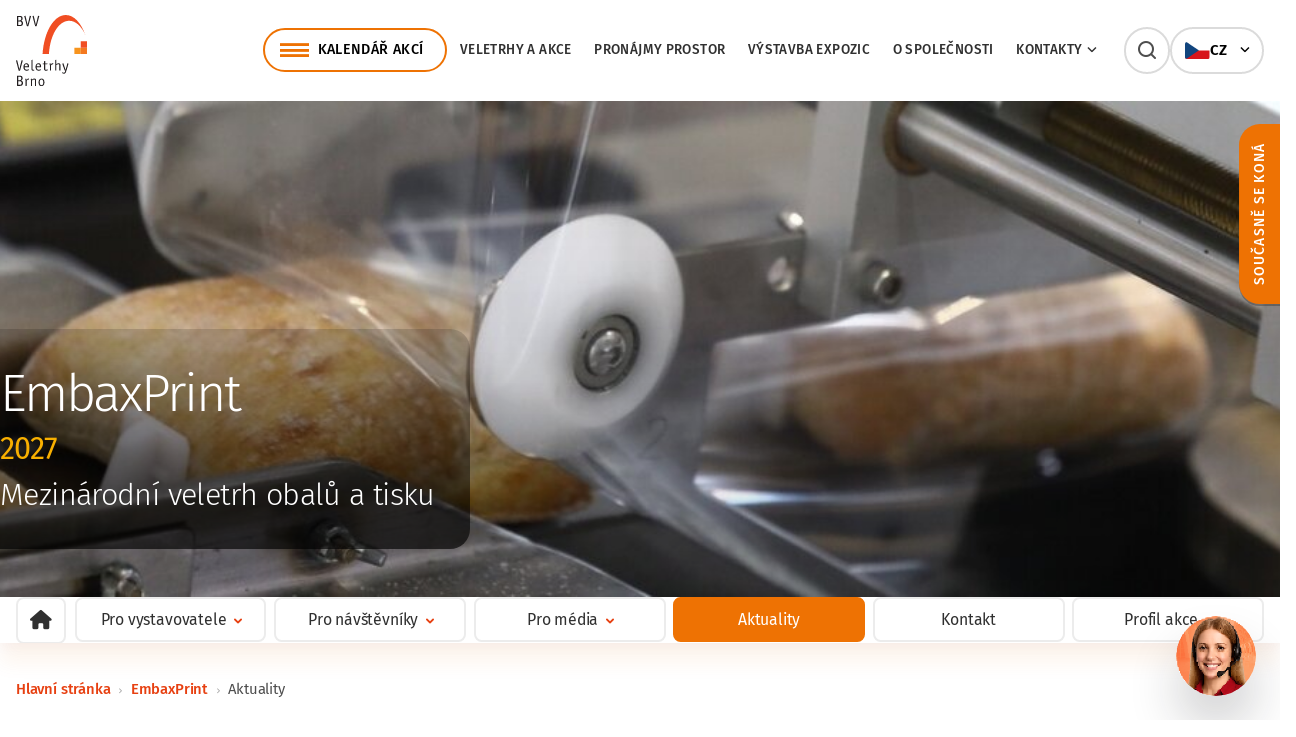

--- FILE ---
content_type: text/html; charset=UTF-8
request_url: https://www.bvv.cz/embaxprint/aktuality
body_size: 11687
content:
<!DOCTYPE html>
<html lang="cs">
<head>
    <meta charset="utf-8">
    <meta http-equiv="X-UA-Compatible" content="IE=edge,chrome=1">
    <meta name="format-detection" content="telephone=no">
    <meta name="viewport" content="width=device-width, initial-scale=1, minimum-scale=1, shrink-to-fit=no">
    <link rel="preload" href="/build/fonts/icomoon/icomoon.woff?eohftE" as="font" type="font/woff" crossorigin>
    <link rel="preload" href="/build/fonts/fira-sans/fira-sans-v16-latin_latin-ext-300.woff2" as="font" type="font/woff2" crossorigin>
    <link rel="preload" href="/build/fonts/fira-sans/fira-sans-v16-latin_latin-ext-regular.woff2" as="font" type="font/woff2" crossorigin>
    <link rel="preload" href="/build/fonts/fira-sans/fira-sans-v16-latin_latin-ext-italic.woff2" as="font" type="font/woff2" crossorigin>
    <link rel="preload" href="/build/fonts/fira-sans/fira-sans-v16-latin_latin-ext-500.woff2" as="font" type="font/woff2" crossorigin>
    <link rel="preload" href="/build/fonts/fira-sans/fira-sans-v16-latin_latin-ext-600.woff2" as="font" type="font/woff2" crossorigin>
    <link rel="preload" href="/build/fonts/fira-sans/fira-sans-v16-latin_latin-ext-700.woff2" as="font" type="font/woff2" crossorigin>

    <link rel="stylesheet" href="https://unpkg.com/leaflet@1.9.2/dist/leaflet.css" integrity="sha256-sA+zWATbFveLLNqWO2gtiw3HL/lh1giY/Inf1BJ0z14=" crossorigin="" />

            <title>Aktuality | EmbaxPrint | BVV CZ</title>
    <meta property="keywords" content="" />
<meta name="author" content="Orwin s.r.o. (www.orwin.cz)" />
<meta property="og:title" content="Aktuality | EmbaxPrint" />
<meta property="og:type" content="article" />
<meta property="og:locale" content="cs_CZ" />
<meta property="og:url" content="http://www.bvv.cz/embaxprint/aktuality" />
<meta name="robots" content="all,follow" />

            <link rel="canonical" href="/embaxprint/aktuality"/>
                <link href="/cache-buster-1765980878/build/css/plyr.css" media="screen" rel="stylesheet" type="text/css" />
<link href="/cache-buster-1765980878/build/css/glightbox.min.css" media="screen" rel="stylesheet" type="text/css" />
<link href="/cache-buster-1765980878/build/css/swiper-bundle.min.css" media="screen" rel="stylesheet" type="text/css" />
<link href="/cache-buster-1765980878/build/css/nouislider.min.css" media="screen" rel="stylesheet" type="text/css" />
<link href="/cache-buster-1765980878/build/css/theme.min.css" media="screen" rel="stylesheet" type="text/css" />
<link href="/cache-buster-1765980878/static/cookie/cookieconsent.css" media="screen" rel="stylesheet" type="text/css" />
            <script src="/cache-buster-1765980878/build/js/virtual-site/tour.js"></script>
        <link rel="apple-touch-icon" sizes="180x180" href="/apple-touch-icon.png">
    <link rel="icon" type="image/png" sizes="32x32" href="/favicon-32x32.png">
    <link rel="icon" type="image/png" sizes="16x16" href="/favicon-16x16.png">
    <link rel="manifest" href="/site.webmanifest">
    <link rel="mask-icon" href="/safari-pinned-tab.svg" color="#e74011">
    <meta name="msapplication-TileColor" content="#e74011">
    <meta name="theme-color" content="#ffffff">

            <script type="text/javascript">
            window.dataLayer = window.dataLayer || [];
            function gtag(){dataLayer.push(arguments);}
            gtag('consent', 'default', {
                'ad_storage': 'denied',
                'ad_user_data': 'denied',
                'ad_personalization': 'denied',
                'analytics_storage': 'denied'
            });
        </script>

        <!-- Google Tag Manager --><script>(function(w,d,s,l,i){w[l]=w[l]||[];w[l].push({'gtm.start':new Date().getTime(),event:'gtm.js'});var f=d.getElementsByTagName(s)[0],j=d.createElement(s),dl=l!='dataLayer'?'&l='+l:'';j.async=true;j.src='https://www.googletagmanager.com/gtm.js?id='+i+dl;f.parentNode.insertBefore(j,f);})(window,document,'script','dataLayer','GTM-NZVTWNR6');</script><!-- End Google Tag Manager -->
<!-- Google Tag Manager -->
<script>(function(w,d,s,l,i){w[l]=w[l]||[];w[l].push({'gtm.start':
new Date().getTime(),event:'gtm.js'});var f=d.getElementsByTagName(s)[0],
j=d.createElement(s),dl=l!='dataLayer'?'&l='+l:'';j.async=true;j.src=
'https://www.googletagmanager.com/gtm.js?id='+i+dl;f.parentNode.insertBefore(j,f);
})(window,document,'script','dataLayer','GTM-K4KRCBQ8');</script>
<!-- End Google Tag Manager -->
<!-- GA4 od 22/06/2023 --><!-- Google tag (gtag.js) --><script type="text/javascript" async src="https://www.googletagmanager.com/gtag/js?id=G-M48VXHD47X"></script><script type="text/javascript">window.dataLayer = window.dataLayer || [];function gtag(){dataLayer.push(arguments);}gtag('js', new Date());gtag('config', 'G-M48VXHD47X');</script>
<!-- BVV - WebTracker - script --><script src="https://webtrack.bvv.cz/js/bvvtracker.js"></script>
<!-- Facebook --><!-- HD DZOR-C49EUE - zadano 23/06/2021 16:11 --><meta name="facebook-domain-verification" content="664qe01ykw8g3rgwhf0xbjp1m0mt2z" /><!-- END HD DZOR-C49EUE - zadano 23/06/2021 16:11 -->
<!-- Facebook Pixel Code --><script type="text/plain" data-category="analytics">!function(f,b,e,v,n,t,s){if(f.fbq)return;n=f.fbq=function(){n.callMethod?n.callMethod.apply(n,arguments):n.queue.push(arguments)};if(!f._fbq)f._fbq=n;n.push=n;n.loaded=!0;n.version='2.0';n.queue=[];t=b.createElement(e);t.async=!0;t.src=v;s=b.getElementsByTagName(e)[0];
    s.parentNode.insertBefore(t,s)}(window, document,'script','https://connect.facebook.net/en_US/fbevents.js');fbq('init', '675742735907102');fbq('track', 'PageView');</script>
    <!-- Facebook Pixel Code HD VHOY-BGMGYL - zadano 7/10/2019 9:50 -->
    <script type="text/plain" data-category="analytics">
    !function(f,b,e,v,n,t,s){if(f.fbq)return;n=f.fbq=function(){n.callMethod?
    n.callMethod.apply(n,arguments):n.queue.push(arguments)};if(!f._fbq)f._fbq=n;
    n.push=n;n.loaded=!0;n.version='2.0';n.queue=[];t=b.createElement(e);t.async=!0;
    t.src=v;s=b.getElementsByTagName(e)[0];s.parentNode.insertBefore(t,s)}(window,
    document,'script','//connect.facebook.net/en_US/fbevents.js');
    fbq('init', '1490002014561079');
    fbq('track', "PageView");
    </script>
    
    <!-- Facebook Pixel Code HD VHOY-BGMGYL - zadano 25/09/2023 -->
    <script type="text/plain" data-category="analytics">
    !function(f,b,e,v,n,t,s){if(f.fbq)return;n=f.fbq=function(){n.callMethod?
    n.callMethod.apply(n,arguments):n.queue.push(arguments)};if(!f._fbq)f._fbq=n;
    n.push=n;n.loaded=!0;n.version='2.0';n.queue=[];t=b.createElement(e);t.async=!0;
    t.src=v;s=b.getElementsByTagName(e)[0];s.parentNode.insertBefore(t,s)}(window,
    document,'script','//connect.facebook.net/en_US/fbevents.js');
    fbq('init', '620018459776350');
    fbq('track', "PageView");</script>

<!-- Meta Pixel Code ADWAY ponajmy -->
<script>
!function(f,b,e,v,n,t,s)
{if(f.fbq)return;n=f.fbq=function(){n.callMethod?
n.callMethod.apply(n,arguments):n.queue.push(arguments)};
if(!f._fbq)f._fbq=n;n.push=n;n.loaded=!0;n.version='2.0';
n.queue=[];t=b.createElement(e);t.async=!0;
t.src=v;s=b.getElementsByTagName(e)[0];
s.parentNode.insertBefore(t,s)}(window, document,'script',
'https://connect.facebook.net/en_US/fbevents.js');
fbq('init', '2232409787274996');
fbq('track', 'PageView');
</script>
<noscript><img height="1" width="1" style="display:none"
src="https://www.facebook.com/tr?id=2232409787274996&ev=PageView&noscript=1"
/></noscript>
<!-- End Meta Pixel Code ADWAY ponajmy -->
    
    <!-- Global site tag (gtag.js) - Google Ads: 988858080 -->
    <script async src="https://www.googletagmanager.com/gtag/js?id=AW-988858080" type="text/javascript"></script>
    <script type="text/javascript">
    window.dataLayer = window.dataLayer || [];
    
    function gtag() {
    dataLayer.push(arguments);
    }
    
    gtag('js', new Date());
    gtag('config', 'AW-988858080');
    </script>
    <!-- END HD VHOY-BLBJFB - zadano 30/01/2020 15:16 -->
    
    <!-- Seznam Sklik retargeting -->
    <script type="text/plain" data-category="targeting">
    /* <![CDATA[ */
    var seznam_retargeting_id = 14308;
    /* ]]> */
    
    let script = document.createElement('script');
    script.src = '//c.imedia.cz/js/retargeting.js';
    
    document.getElementsByTagName('head')[0].appendChild(script);
    </script>
    
    <!-- Adform Tracking Code BEGIN -->
    <script type="text/plain" data-category="analytics">
    window._adftrack = Array.isArray(window._adftrack) ? window._adftrack : (window._adftrack ? [window._adftrack] : []);
    window._adftrack.push({
    pm: 332499
    });
    (function () {
    var s = document.createElement('script');
    s.type = 'text/javascript';
    s.async = true;
    s.src = 'https://track.adform.net/serving/scripts/trackpoint/async/';
    var x = document.getElementsByTagName('script')[0];
    x.parentNode.insertBefore(s, x);
    })();
    </script>


        <script type="text/plain" data-category="analytics">
            gtag('consent', 'update', {
                'analytics_storage': 'granted'
            });
        </script>

        <script type="text/plain" data-category="targeting">
            gtag('consent', 'update', {
                'ad_storage': 'granted',
            });
        </script>

        <script type="text/plain" data-category="remarketing">
            gtag('consent', 'update', {
                'ad_user_data': 'granted',
                'ad_personalization': 'granted',
            });
        </script>
        <style>
        html:not([style*='--']) #mobileMenu { display:none; }
    </style>
</head>
<body>
    <!-- Google Tag Manager (noscript) -->
<noscript><iframe src="https://www.googletagmanager.com/ns.html?id=GTM-K4KRCBQ8"
height="0" width="0" style="display:none;visibility:hidden"></iframe></noscript>
<!-- End Google Tag Manager (noscript) -->
<!-- Google Tag Manager (noscript) -->
<noscript><iframe src="https://www.googletagmanager.com/ns.html?id=GTM-NZVTWNR6"
height="0" width="0" style="display:none;visibility:hidden"></iframe></noscript>
<!-- End Google Tag Manager (noscript) -->

<script>
window.ewConfig = {
  "customButton": false,
  "openedAtFirstVisit": false,
  "openedAtFirstVisitMobile": false,
  "url": "https://bvv.bot.coworkers.ai"
};
(function (w, d, c) {
    var s = d.createElement('script');
    s.src = (c.url.indexOf('/', c.url.length - 1) !== -1 ? c.url : (c.url + '/')) + 'ew/app.js';
    s.type = 'module';
    s.defer = true;
    d.getElementsByTagName('head')[0].appendChild(s);
})(window, document, ewConfig);
</script>

<header class="header com"><div class="offcanvas offcanvas-menu" tabindex="-1" id="mobileMenu"><div class="offcanvas-header"></div><div class="offcanvas-body"><div class="container container-small"><nav class="navbar"><ol class="navbar-nav"><li class="nav-item nav-item-main"><a class="nav-link" href="/kalendar">Kalendář akcí</a></li><li class="nav-item"><a class="nav-link main" href="/veletrhy-a-akce">Veletrhy a&nbsp;akce</a></li><li class="nav-item"><a class="nav-link main" href="/pronajmy">Pronájmy prostor</a></li><li class="nav-item"><a class="nav-link main" href="/expozice">Výstavba expozic</a></li><li class="nav-item"><a class="nav-link main" href="/o-spolecnosti">O&nbsp;společnosti</a></li><li class="nav-item"><div class="nav-link main"><a href="/kontakty">Kontakty</a><span data-bs-toggle="collapse" href="#mobile-menu-9" role="button" aria-expanded="false" aria-controls="#mobile-menu-9"></span></div><div id="mobile-menu-9" class="mobile-dropdown collapse "><ul class="dd-mobile-menu"><li><a class="dropdown-item" href="/kontakty/kontaktni-osoby">Kontaktní osoby</a></li><li><a class="dropdown-item" href="/kontakty/zastoupeni-v-zahranici">Zastoupení v&nbsp;zahraničí</a></li></ul></div></li></ol><ul class="socials com socials-menu d-flex d-md-none mt--56"><li><a href="https://www.facebook.com/bvvbrno" target="_blank"><i class="icon-facebook"></i>Facebook</a></li><li><a href="https://www.instagram.com/bvvbrno/" target="_blank"><i class="icon-instagram"></i>Instagram</a></li><li><a href="https://www.youtube.com/@VeletrhyBrno" target="_blank"><i class="icon-youtube"></i>Youtube</a></li><li><a href="https://www.linkedin.com/company/veletrhy-brno-a-s-/" target="_blank"><i class="icon-linkedin"></i>LinkedIn</a></li></ul></nav></div></div></div><div class="top-header"><div class="container"><nav class="navbar" id="navbar-container"><a class="navbar-brand" href="/"><div class="d-none d-ylg-block"><picture><img class="img-fluid logo" src="/build/img/logo.svg" alt="Veletrhy Brno" width="112" height="112" /></picture></div><div class="d-block d-ylg-none"><picture><img class="img-fluid logo" src="/build/img/logo-mobile.svg" alt="Veletrhy Brno" width="137" height="52" /></picture></div></a><div class="menu-box"><div class="top-header-line"><div class="d-none d-ylg-flex"><ul class="navbar-nav"><li class="nav-item"><a class="nav-link nav-link-main offcanvas-hover offcanvas-left" href="/kalendar" data-bs-target="#offcanvas-dropdown-kalendar" data-container="navbar-container" data-bs-toggle="offcanvas" data-bs-timeout="0" role="button" aria-controls="offcanvas-dropdown-kalendar">Kalendář akcí</a><div class="offcanvas-toggle offcanvas-dropdown wide com" data-bs-scroll="true" data-bs-backdrop="false" tabindex="-1" id="offcanvas-dropdown-kalendar"><div class="offcanvas-body"><ul class="dd-menu"><li class="dropdown-item"><a href="https://www.styl.eu"><div class="img-box"><picture ><source srcset="/loga/veletrhy/1526/image-thumb__1526__event-menu/styl-logo.webp 1x, /loga/veletrhy/1526/image-thumb__1526__event-menu/styl-logo@2x.webp 2x" width="40" height="40" type="image/webp" /><source srcset="/loga/veletrhy/1526/image-thumb__1526__event-menu/styl-logo.avif 1x, /loga/veletrhy/1526/image-thumb__1526__event-menu/styl-logo@2x.avif 2x" width="40" height="40" type="image/avif" /><source srcset="/loga/veletrhy/1526/image-thumb__1526__event-menu/styl-logo.jpg 1x, /loga/veletrhy/1526/image-thumb__1526__event-menu/styl-logo@2x.jpg 2x" width="40" height="40" type="image/jpeg" /><img src="/loga/veletrhy/1526/image-thumb__1526__event-menu/styl-logo.jpg" width="40" height="40" alt="" loading="lazy" srcset="/loga/veletrhy/1526/image-thumb__1526__event-menu/styl-logo.jpg 1x, /loga/veletrhy/1526/image-thumb__1526__event-menu/styl-logo@2x.jpg 2x" /></picture></div><div class="text-box"><span class="title">STYL</span><span class="date">13. 2. 2026 – 15. 2. 2026</span></div></a></li><li class="dropdown-item"><a href="https://www.kabo.eu"><div class="img-box"><picture ><source srcset="/loga/veletrhy/1527/image-thumb__1527__event-menu/kabo-logo.webp 1x, /loga/veletrhy/1527/image-thumb__1527__event-menu/kabo-logo@2x.webp 2x" width="40" height="40" type="image/webp" /><source srcset="/loga/veletrhy/1527/image-thumb__1527__event-menu/kabo-logo.avif 1x, /loga/veletrhy/1527/image-thumb__1527__event-menu/kabo-logo@2x.avif 2x" width="40" height="40" type="image/avif" /><source srcset="/loga/veletrhy/1527/image-thumb__1527__event-menu/kabo-logo.jpg 1x, /loga/veletrhy/1527/image-thumb__1527__event-menu/kabo-logo@2x.jpg 2x" width="40" height="40" type="image/jpeg" /><img src="/loga/veletrhy/1527/image-thumb__1527__event-menu/kabo-logo.jpg" width="40" height="40" alt="" loading="lazy" srcset="/loga/veletrhy/1527/image-thumb__1527__event-menu/kabo-logo.jpg 1x, /loga/veletrhy/1527/image-thumb__1527__event-menu/kabo-logo@2x.jpg 2x" /></picture></div><div class="text-box"><span class="title">KABO</span><span class="date">13. 2. 2026 – 15. 2. 2026</span></div></a></li><li class="dropdown-item"><a href="http://www.bvv.cz/prodite"><div class="img-box"><picture ><source srcset="/loga/veletrhy/659/image-thumb__659__event-menu/prodite-logo.webp 1x, /loga/veletrhy/659/image-thumb__659__event-menu/prodite-logo@2x.webp 2x" width="40" height="40" type="image/webp" /><source srcset="/loga/veletrhy/659/image-thumb__659__event-menu/prodite-logo.avif 1x, /loga/veletrhy/659/image-thumb__659__event-menu/prodite-logo@2x.avif 2x" width="40" height="40" type="image/avif" /><source srcset="/loga/veletrhy/659/image-thumb__659__event-menu/prodite-logo.jpg 1x, /loga/veletrhy/659/image-thumb__659__event-menu/prodite-logo@2x.jpg 2x" width="40" height="40" type="image/jpeg" /><img src="/loga/veletrhy/659/image-thumb__659__event-menu/prodite-logo.jpg" width="40" height="40" alt="" loading="lazy" srcset="/loga/veletrhy/659/image-thumb__659__event-menu/prodite-logo.jpg 1x, /loga/veletrhy/659/image-thumb__659__event-menu/prodite-logo@2x.jpg 2x" /></picture></div><div class="text-box"><span class="title">PRODÍTĚ</span><span class="date">5. 3. 2026 – 7. 3. 2026</span></div></a></li><li class="dropdown-item"><a href="http://www.bvv.cz/motosalon"><div class="img-box"><picture ><source srcset="/loga/veletrhy/11381/image-thumb__11381__event-menu/motosalon-logo-bile.webp 1x, /loga/veletrhy/11381/image-thumb__11381__event-menu/motosalon-logo-bile@2x.webp 2x" width="40" height="40" type="image/webp" /><source srcset="/loga/veletrhy/11381/image-thumb__11381__event-menu/motosalon-logo-bile.avif 1x, /loga/veletrhy/11381/image-thumb__11381__event-menu/motosalon-logo-bile@2x.avif 2x" width="40" height="40" type="image/avif" /><source srcset="/loga/veletrhy/11381/image-thumb__11381__event-menu/motosalon-logo-bile.png 1x, /loga/veletrhy/11381/image-thumb__11381__event-menu/motosalon-logo-bile@2x.png 2x" width="40" height="40" type="image/png" /><img src="/loga/veletrhy/11381/image-thumb__11381__event-menu/motosalon-logo-bile.png" width="40" height="40" alt="" loading="lazy" srcset="/loga/veletrhy/11381/image-thumb__11381__event-menu/motosalon-logo-bile.png 1x, /loga/veletrhy/11381/image-thumb__11381__event-menu/motosalon-logo-bile@2x.png 2x" /></picture></div><div class="text-box"><span class="title">MOTOSALON</span><span class="date">5. 3. 2026 – 8. 3. 2026</span></div></a></li><li class="dropdown-item"><a href="http://www.bvv.cz/opta"><div class="img-box"><picture ><source srcset="/loga/veletrhy/34803/image-thumb__34803__event-menu/Opta-500x444.webp 1x, /loga/veletrhy/34803/image-thumb__34803__event-menu/Opta-500x444@2x.webp 2x" width="40" height="40" type="image/webp" /><source srcset="/loga/veletrhy/34803/image-thumb__34803__event-menu/Opta-500x444.avif 1x, /loga/veletrhy/34803/image-thumb__34803__event-menu/Opta-500x444@2x.avif 2x" width="40" height="40" type="image/avif" /><source srcset="/loga/veletrhy/34803/image-thumb__34803__event-menu/Opta-500x444.png 1x, /loga/veletrhy/34803/image-thumb__34803__event-menu/Opta-500x444@2x.png 2x" width="40" height="40" type="image/png" /><img src="/loga/veletrhy/34803/image-thumb__34803__event-menu/Opta-500x444.png" width="40" height="40" alt="" loading="lazy" srcset="/loga/veletrhy/34803/image-thumb__34803__event-menu/Opta-500x444.png 1x, /loga/veletrhy/34803/image-thumb__34803__event-menu/Opta-500x444@2x.png 2x" /></picture></div><div class="text-box"><span class="title">OPTA</span><span class="date">13. 3. 2026 – 15. 3. 2026</span></div></a></li><li class="dropdown-item"><a href="http://www.bvv.cz/amper"><div class="img-box"><picture ><source srcset="/loga/veletrhy/1531/image-thumb__1531__event-menu/amper-logo.webp 1x, /loga/veletrhy/1531/image-thumb__1531__event-menu/amper-logo@2x.webp 2x" width="40" height="40" type="image/webp" /><source srcset="/loga/veletrhy/1531/image-thumb__1531__event-menu/amper-logo.avif 1x, /loga/veletrhy/1531/image-thumb__1531__event-menu/amper-logo@2x.avif 2x" width="40" height="40" type="image/avif" /><source srcset="/loga/veletrhy/1531/image-thumb__1531__event-menu/amper-logo.png 1x, /loga/veletrhy/1531/image-thumb__1531__event-menu/amper-logo@2x.png 2x" width="40" height="40" type="image/png" /><img src="/loga/veletrhy/1531/image-thumb__1531__event-menu/amper-logo.png" width="40" height="40" alt="" loading="lazy" srcset="/loga/veletrhy/1531/image-thumb__1531__event-menu/amper-logo.png 1x, /loga/veletrhy/1531/image-thumb__1531__event-menu/amper-logo@2x.png 2x" /></picture></div><div class="text-box"><span class="title">AMPER</span><span class="date">17. 3. 2026 – 19. 3. 2026</span></div></a></li><li class="dropdown-item"><a href="http://www.bvv.cz/stavebni-veletrh-brno"><div class="img-box"><picture ><source srcset="/loga/veletrhy/1537/image-thumb__1537__event-menu/svb-logo.webp 1x, /loga/veletrhy/1537/image-thumb__1537__event-menu/svb-logo@2x.webp 2x" width="40" height="40" type="image/webp" /><source srcset="/loga/veletrhy/1537/image-thumb__1537__event-menu/svb-logo.avif 1x, /loga/veletrhy/1537/image-thumb__1537__event-menu/svb-logo@2x.avif 2x" width="40" height="40" type="image/avif" /><source srcset="/loga/veletrhy/1537/image-thumb__1537__event-menu/svb-logo.jpg 1x, /loga/veletrhy/1537/image-thumb__1537__event-menu/svb-logo@2x.jpg 2x" width="40" height="40" type="image/jpeg" /><img src="/loga/veletrhy/1537/image-thumb__1537__event-menu/svb-logo.jpg" width="40" height="40" alt="" loading="lazy" srcset="/loga/veletrhy/1537/image-thumb__1537__event-menu/svb-logo.jpg 1x, /loga/veletrhy/1537/image-thumb__1537__event-menu/svb-logo@2x.jpg 2x" /></picture></div><div class="text-box"><span class="title">Stavební veletrh Brno</span><span class="date">25. 3. 2026 – 28. 3. 2026</span></div></a></li><li class="dropdown-item"><a href="http://www.bvv.cz/dsb"><div class="img-box"><picture ><source srcset="/loga/veletrhy/1535/image-thumb__1535__event-menu/dsb-logo.webp 1x, /loga/veletrhy/1535/image-thumb__1535__event-menu/dsb-logo@2x.webp 2x" width="40" height="40" type="image/webp" /><source srcset="/loga/veletrhy/1535/image-thumb__1535__event-menu/dsb-logo.avif 1x, /loga/veletrhy/1535/image-thumb__1535__event-menu/dsb-logo@2x.avif 2x" width="40" height="40" type="image/avif" /><source srcset="/loga/veletrhy/1535/image-thumb__1535__event-menu/dsb-logo.jpg 1x, /loga/veletrhy/1535/image-thumb__1535__event-menu/dsb-logo@2x.jpg 2x" width="40" height="40" type="image/jpeg" /><img src="/loga/veletrhy/1535/image-thumb__1535__event-menu/dsb-logo.jpg" width="40" height="40" alt="" loading="lazy" srcset="/loga/veletrhy/1535/image-thumb__1535__event-menu/dsb-logo.jpg 1x, /loga/veletrhy/1535/image-thumb__1535__event-menu/dsb-logo@2x.jpg 2x" /></picture></div><div class="text-box"><span class="title">DSB</span><span class="date">25. 3. 2026 – 28. 3. 2026</span></div></a></li><li class="btn-item"><a href="/kalendar" class="btn btn-outline-primary">Další akce</a></li></ul></div></div></li><li class="nav-item"><a class="nav-link main" href="/veletrhy-a-akce">Veletrhy a&nbsp;akce</a></li><li class="nav-item"><a class="nav-link main" href="/pronajmy">Pronájmy prostor</a></li><li class="nav-item"><a class="nav-link main" href="/expozice">Výstavba expozic</a></li><li class="nav-item"><a class="nav-link main" href="/o-spolecnosti">O&nbsp;společnosti</a></li><li class="nav-item"><a class="nav-link main offcanvas-hover offcanvas-left" href="/kontakty" data-bs-target="#offcanvas-dropdown-9" data-container="navbar-container" data-bs-toggle="offcanvas" data-bs-timeout="0" role="button" aria-controls="offcanvas-dropdown-9">Kontakty<span class="ico-chevron-right"></span></a><div class="offcanvas-toggle offcanvas-dropdown com" data-bs-scroll="true" data-bs-backdrop="false" tabindex="-1" id="offcanvas-dropdown-9"><div class="offcanvas-body"><ul class="dd-menu"><li class="dropdown-item"><a href="/kontakty/kontaktni-osoby">Kontaktní osoby</a></li><li class="dropdown-item"><a href="/kontakty/zastoupeni-v-zahranici">Zastoupení v&nbsp;zahraničí</a></li></ul></div></div></li></ul></div><div class="search-box ms--20"><div id="collapseSearch" class="search com d-xlg-block collapse"><form action="/vyhledavani" method="get"><div class="js-autocomplete"><input class="form-control js-autocomplete-input" type="text" name="q" value="" placeholder="Vyhledat na BVV…" autocomplete="off" data-autocomplete-config='{"url": "/cs/search/suggest?", "fetchDelay":"200", "minChars":"2"}' /><button type="submit" class="btn btn-secondary"></button></div></form></div><a class="navbar-item search-toggler d-none d-ylg-block d-xlg-none collapsed" data-bs-toggle="collapse" href="#collapseSearch" role="button" aria-expanded="false" aria-controls="collapseSearch"><span class="search-toggler-icon"></span></a></div><div class="lang-box com d-block"><div class="lang-item-menu offcanvas-hover" data-container="navbar-container" data-bs-toggle="offcanvas" data-bs-target="#offcanvasLangMenu" data-bs-timeout="0" role="button" aria-controls="offcanvasLangMenu"><picture><img src="/build/img/svg/flags/cz.svg" alt="CZ" height="16" /></picture><span class="title">CZ</span><span class="ico-chevron-right"></span></div><div class="offcanvas-toggle offcanvas-dropdown com" data-bs-scroll="true" data-bs-backdrop="false" tabindex="-1" id="offcanvasLangMenu"><div class="offcanvas-body"><ul class="dd-menu"><li class="dropdown-item"><a class="lang-item" href="/en/embaxprint/news"><picture><img src="/build/img/svg/flags/gb.svg" alt="EN" height="16" /></picture><span class="title">EN</span></a></li></ul></div></div></div><div class="d-flex d-ylg-none"><a class="navbar-item search-toggler d-block d-ylg-none collapsed" data-bs-toggle="collapse" href="#collapseSearch" role="button" aria-expanded="false" aria-controls="collapseSearch"><span class="search-toggler-icon"></span></a><button class="navbar-item navbar-toggler d-block d-ylg-none js-mobileMenu" type="button" data-bs-toggle="offcanvas" data-bs-target="#mobileMenu"><span class="navbar-toggler-icon"></span></button></div></div></div></nav></div></div><div class="autocomplete-results"><div class="offcanvas-outer-search"><div class="container offcanvas-toggle offcanvas-search com" data-bs-scroll="true" data-bs-backdrop="true" tabindex="-1" id="offcanvasSearch"><div id="search-suggest" class="offcanvas-body js-autocomplete"></div></div></div></div></header><div class="offcanvas-tabs"><div class="offcanvas-tab-wrapper js-offcanvas-tab-height"><div class="offcanvas offcanvas-tab" tabindex="-1" data-bs-scroll="true" id="offcanvasSideTab1"><a href="#" class="close" data-bs-dismiss="offcanvas">zavřít</a><a class="offcanvas-tab-btn" data-bs-toggle="offcanvas" href="#offcanvasSideTab1" role="button" aria-controls="offcanvasSideTab1"><div class="tab-btn-inner bg-color--secondary">Současně se koná</div></a><div class="offcanvas-body"><h4>Současně se koná</h4><div class="offcanvas-logos"><div class="item"><a href="/salima" class="logo-box com sidetab tall" target=""><picture ><source srcset="/loga/veletrhy/17937/image-thumb__17937__side-tab-logo/salima-logo.webp 1x, /loga/veletrhy/17937/image-thumb__17937__side-tab-logo/salima-logo@2x.webp 2x" width="128" height="128" type="image/webp" /><source srcset="/loga/veletrhy/17937/image-thumb__17937__side-tab-logo/salima-logo.avif 1x, /loga/veletrhy/17937/image-thumb__17937__side-tab-logo/salima-logo@2x.avif 2x" width="128" height="128" type="image/avif" /><source srcset="/loga/veletrhy/17937/image-thumb__17937__side-tab-logo/salima-logo.png 1x, /loga/veletrhy/17937/image-thumb__17937__side-tab-logo/salima-logo@2x.png 2x" width="128" height="128" type="image/png" /><img class="img-fluid" src="/loga/veletrhy/17937/image-thumb__17937__side-tab-logo/salima-logo.png" width="128" height="128" alt="" loading="lazy" srcset="/loga/veletrhy/17937/image-thumb__17937__side-tab-logo/salima-logo.png 1x, /loga/veletrhy/17937/image-thumb__17937__side-tab-logo/salima-logo@2x.png 2x" /></picture></a></div></div></div></div></div></div><div class="content com mb--96"><section class="teaser com"><style>
        #teaser-1367708791 {
        background-image: url(/veletrhy/EmbaxPrint/teaser/4776/image-thumb__4776__teaser-medium-desktop/embaxprint%20-%20sekce.jpg);
        background-image: -webkit-image-set(
            url(/veletrhy/EmbaxPrint/teaser/4776/image-thumb__4776__teaser-medium-desktop/embaxprint%20-%20sekce.jpg) 1x,
            url(/veletrhy/EmbaxPrint/teaser/4776/image-thumb__4776__teaser-medium-desktop-retina/embaxprint%20-%20sekce.jpg) 2x
        );
    }
    
    
    </style><div id="teaser-1367708791" class="teaser-item type--medium has-logo "><div class="teaser-text"><div class="teaser-text-inner"><div class="inner-extension"></div><h1 class="h2">EmbaxPrint</h1><p class="date">2027</p><p class="h5">Mezinárodní veletrh obalů a&nbsp;tisku</p></div></div></div></section><section class="w-100 mt-0 position-sticky top-0 z--11 sticky-menu js-sticky-menu"><div class="navbar-secondary d-flex justify-content-center has-homepage com"><div class="container"><div class="swiper js-swiper-tabs"><div class="row swiper-wrapper g--8"><div class="nav-item ico-home"><a href="/embaxprint" class="nav-link"></a></div><div class="col-6 col-md-4 col-lg-2 swiper-slide"><div class="nav-item"><a class="nav-link offcanvas-hover" href="/embaxprint/pro-vystavovatele" data-bs-target="#offcanvas-dropdown-1" data-container="navbar-container" data-bs-toggle="offcanvas" data-bs-timeout="0" role="button" aria-controls="offcanvas-dropdown-1">Pro vystavovatele<span class="ico-chevron-right"></span></a><div class="offcanvas-toggle offcanvas-dropdown com" data-bs-scroll="true" data-bs-backdrop="false" tabindex="-1" id="offcanvas-dropdown-1"><div class="offcanvas-body"><ul class="dd-menu"><li class="dropdown-item"><a href="/embaxprint/pro-vystavovatele#prihlaska-k-ucasti"
                                                                target="_parent">
                                                                Přihláška k účasti
                                                            </a></li><li class="dropdown-item"><a href="/embaxprint/pro-vystavovatele#cenove-podminky-pro-vystavovatele"
                                                                target="_parent">
                                                                Cenové podmínky pro vystavovatele
                                                            </a></li><li class="dropdown-item"><a href="/embaxprint/pro-vystavovatele#vystavba-expozic"
                                                                target="_parent">
                                                                Výstavba expozic
                                                            </a></li><li class="dropdown-item"><a href="/embaxprint/pro-vystavovatele#oborove-cleneni"
                                                                target="_parent">
                                                                Oborové členění
                                                            </a></li><li class="dropdown-item"><a href="/embaxprint/pro-vystavovatele#organizacni-pokyny-pro-vystavovatele"
                                                                target="_parent">
                                                                Organizační pokyny pro vystavovatele
                                                            </a></li><li class="dropdown-item"><a href="/embaxprint/pro-vystavovatele#sluzby-pro-vystavovatele"
                                                                target="_parent">
                                                                Služby pro vystavovatele
                                                            </a></li><li class="dropdown-item"><a href="/embaxprint/pro-vystavovatele#reklama"
                                                                target="_parent">
                                                                Reklama
                                                            </a></li></ul></div></div></div></div><div class="col-6 col-md-4 col-lg-2 swiper-slide"><div class="nav-item"><a class="nav-link offcanvas-hover" href="/embaxprint/pro-navstevniky" data-bs-target="#offcanvas-dropdown-3" data-container="navbar-container" data-bs-toggle="offcanvas" data-bs-timeout="0" role="button" aria-controls="offcanvas-dropdown-3">Pro návštěvníky<span class="ico-chevron-right"></span></a><div class="offcanvas-toggle offcanvas-dropdown com" data-bs-scroll="true" data-bs-backdrop="false" tabindex="-1" id="offcanvas-dropdown-3"><div class="offcanvas-body"><ul class="dd-menu"><li class="dropdown-item"><a href="/embaxprint/pro-navstevniky#oteviraci-doba"
                                                                target="_parent">
                                                                Otevírací doba
                                                            </a></li><li class="dropdown-item"><a href="/embaxprint/pro-navstevniky#vstupenky"
                                                                target="_parent">
                                                                Vstupenky
                                                            </a></li><li class="dropdown-item"><a href="/embaxprint/pro-navstevniky#vstupy-na-veletrh-moznosti-parkovani"
                                                                target="_parent">
                                                                Vstupy na veletrh, možnosti parkování
                                                            </a></li><li class="dropdown-item"><a href="/embaxprint/pro-navstevniky#interaktivni-mapa"
                                                                target="_parent">
                                                                Interaktivní mapa
                                                            </a></li><li class="dropdown-item"><a href="/embaxprint/pro-navstevniky#prakticke-informace"
                                                                target="_parent">
                                                                Praktické informace
                                                            </a></li></ul></div></div></div></div><div class="col-6 col-md-4 col-lg-2 swiper-slide"><div class="nav-item"><a class="nav-link offcanvas-hover" href="/embaxprint/pro-media" data-bs-target="#offcanvas-dropdown-4" data-container="navbar-container" data-bs-toggle="offcanvas" data-bs-timeout="0" role="button" aria-controls="offcanvas-dropdown-4">Pro média<span class="ico-chevron-right"></span></a><div class="offcanvas-toggle offcanvas-dropdown com" data-bs-scroll="true" data-bs-backdrop="false" tabindex="-1" id="offcanvas-dropdown-4"><div class="offcanvas-body"><ul class="dd-menu"><li class="dropdown-item"><a href="/embaxprint/pro-media#tiskove-stredisko"
                                                                target="_parent">
                                                                Tiskové středisko
                                                            </a></li><li class="dropdown-item"><a href="/embaxprint/pro-media#zadost-o-akreditaci"
                                                                target="_parent">
                                                                Žádost o akreditaci
                                                            </a></li><li class="dropdown-item"><a href="/embaxprint/pro-media#ke-stazeni"
                                                                target="_parent">
                                                                Ke stažení
                                                            </a></li></ul></div></div></div></div><div class="col-6 col-md-4 col-lg-2 swiper-slide"><div class="nav-item"><a href="/embaxprint/aktuality" target="_parent" class="nav-link selected">Aktuality</a></div></div><div class="col-6 col-md-4 col-lg-2 swiper-slide"><div class="nav-item"><a href="/embaxprint/kontakty" target="_parent" class="nav-link">Kontakt</a></div></div><div class="col-6 col-md-4 col-lg-2 swiper-slide"><div class="nav-item"><a class="nav-link offcanvas-hover" href="/embaxprint/profil-akce" data-bs-target="#offcanvas-dropdown-6" data-container="navbar-container" data-bs-toggle="offcanvas" data-bs-timeout="0" role="button" aria-controls="offcanvas-dropdown-6">Profil akce<span class="ico-chevron-right"></span></a><div class="offcanvas-toggle offcanvas-dropdown com" data-bs-scroll="true" data-bs-backdrop="false" tabindex="-1" id="offcanvas-dropdown-6"><div class="offcanvas-body"><ul class="dd-menu"><li class="dropdown-item"><a href="/embaxprint/profil-akce#profil-akce"
                                                                target="_parent">
                                                                O akci – profil akce
                                                            </a></li><li class="dropdown-item"><a href="/embaxprint/profil-akce#predchozi-rocniky"
                                                                target="_parent">
                                                                Předchozí ročníky
                                                            </a></li><li class="dropdown-item"><a href="/embaxprint/profil-akce#odborny-partner"
                                                                target="_parent">
                                                                Partneři
                                                            </a></li></ul></div></div></div></div></div><div class="swiper-arrows d-none"><div class="swiper-button-prev"></div><div class="swiper-button-next"></div></div><div class="swiper-nav"><div class="swiper-scrollbar"></div></div></div></div></div></section><div class="container my--40"><div class="sticky-column com flex-column flex-md-row"><article class="col-main"><nav aria-label="breadcrumb"><ol class="breadcrumb py-0"><li class="breadcrumb-item d-none d-md-flex"><a href="/">Hlavní stránka</a></li><li class="breadcrumb-item d-none d-md-flex"><a href="/embaxprint">EmbaxPrint</a></li><li class="breadcrumb-item d-none d-md-flex">
                            Aktuality
                    </li><li class="breadcrumb-item level-up d-flex d-md-none"><a href="/embaxprint">EmbaxPrint</a></li></ol></nav></article></div></div><section class="container mt--24"><form name="filter_form" method="get" action="/embaxprint/aktuality" class="js-ajax-form" novalidate="novalidate"><div class="tabs com type-pills"><div id="snippet--news-filter" class="tabs-navbar swiper js-swiper-tabs" data-redraw="replace"><div class="nav nav-pills swiper-wrapper"><div class="filter-btn swiper-slide"><input type="radio" id="filter_form_tag_placeholder" name="filter_form[tag]" class="js-ajax" value="" checked="checked" /><label class="nav-link h6" for="filter_form_tag_placeholder">Vše</label></div><div class="filter-btn swiper-slide"><input type="radio" id="filter_form_tag_0" name="filter_form[tag]" class="js-ajax" value="181" /><label class="nav-link h6" for="filter_form_tag_0">EmbaxPrint</label></div></div><div class="swiper-arrows d-none"><div class="swiper-button-prev"></div><div class="swiper-button-next"></div></div><div class="swiper-nav"><div class="swiper-scrollbar"></div></div></div><div class="search com large"><div class="autocomplete-suggestions com"><input type="text" id="filter_form_text" name="filter_form[text]" class="form-control" placeholder="Hledejte v aktualitách" /><button type="submit" id="filter_form_submit" name="filter_form[submit]" class="btn">news.search.btn.label</button></div></div></div></form></section><section class="container mt--24"><div id="snippet--news-list" class="row gx--24 gy--48"><div class="col-12 col-sm-6 col-lg-3 col-md-4 align-items-stretch"><a href="/embaxprint/aktuality/obalovy-institut-syba-haji-a-prosazuje-zajmy-svych-clenu" class="card-article com"><div class="card-body"><div class="card-img-top"><picture ><source srcset="/veletrhy/EmbaxPrint/2023/4258/image-thumb__4258__news-crossroad/syba.webp 1x, /veletrhy/EmbaxPrint/2023/4258/image-thumb__4258__news-crossroad/syba@2x.webp 2x" width="376" height="248" type="image/webp" /><source srcset="/veletrhy/EmbaxPrint/2023/4258/image-thumb__4258__news-crossroad/syba.avif 1x, /veletrhy/EmbaxPrint/2023/4258/image-thumb__4258__news-crossroad/syba@2x.avif 2x" width="376" height="248" type="image/avif" /><source srcset="/veletrhy/EmbaxPrint/2023/4258/image-thumb__4258__news-crossroad/syba.jpg 1x, /veletrhy/EmbaxPrint/2023/4258/image-thumb__4258__news-crossroad/syba@2x.jpg 2x" width="376" height="248" type="image/jpeg" /><img class="img-fluid" src="/veletrhy/EmbaxPrint/2023/4258/image-thumb__4258__news-crossroad/syba.jpg" width="376" height="248" alt="" loading="lazy" srcset="/veletrhy/EmbaxPrint/2023/4258/image-thumb__4258__news-crossroad/syba.jpg 1x, /veletrhy/EmbaxPrint/2023/4258/image-thumb__4258__news-crossroad/syba@2x.jpg 2x" /></picture></div><div class="card-text"><div class="card-text-top"><p class="card-date">9. února 2023</p><h3>Obalový institut SYBA hájí a&nbsp;prosazuje zájmy svých členů</h3></div><div class="card-text-description"><p>Obalový institut SYBA&nbsp;sdružuje a&nbsp;prosazuje zájmy subjektů činných v&nbsp;sektoru balení, obalů, obalových prostředků, balicích materiálů, balicích strojů a&nbsp;také zájmy výrobců baleného zboží týkající se&nbsp;balení.</p></div></div></div></a></div><div class="col-12 col-sm-6 col-lg-3 col-md-4 align-items-stretch"><a href="/embaxprint/aktuality/kaletech-nenabizi-pouze-produkty-ale-i-znalosti-a-zkusenosti" class="card-article com"><div class="card-body"><div class="card-img-top"><picture ><source srcset="/veletrhy/EmbaxPrint/2023/4256/image-thumb__4256__news-crossroad/kaletech.webp 1x, /veletrhy/EmbaxPrint/2023/4256/image-thumb__4256__news-crossroad/kaletech@2x.webp 2x" width="376" height="248" type="image/webp" /><source srcset="/veletrhy/EmbaxPrint/2023/4256/image-thumb__4256__news-crossroad/kaletech.avif 1x, /veletrhy/EmbaxPrint/2023/4256/image-thumb__4256__news-crossroad/kaletech@2x.avif 2x" width="376" height="248" type="image/avif" /><source srcset="/veletrhy/EmbaxPrint/2023/4256/image-thumb__4256__news-crossroad/kaletech.jpg 1x, /veletrhy/EmbaxPrint/2023/4256/image-thumb__4256__news-crossroad/kaletech@2x.jpg 2x" width="376" height="248" type="image/jpeg" /><img class="img-fluid" src="/veletrhy/EmbaxPrint/2023/4256/image-thumb__4256__news-crossroad/kaletech.jpg" width="376" height="248" alt="" loading="lazy" srcset="/veletrhy/EmbaxPrint/2023/4256/image-thumb__4256__news-crossroad/kaletech.jpg 1x, /veletrhy/EmbaxPrint/2023/4256/image-thumb__4256__news-crossroad/kaletech@2x.jpg 2x" /></picture></div><div class="card-text"><div class="card-text-top"><p class="card-date">9. února 2023</p><h3>Kaletech nenabízí pouze produkty, ale i&nbsp;znalosti a&nbsp;zkušenosti </h3></div><div class="card-text-description"><p>Společnost Kaletech je&nbsp;rodinnou firmou, která&nbsp;se&nbsp;zabývá systémy pro nanášení lepidel. Na&nbsp;EmbaxPrintu mají nejenom vlastní stánek, ale jsou také součástí linky Packaging Live, kde&nbsp;prezentují 4 zařízení, kterými demonstrují několik druhů lepení.</p></div></div></div></a></div><div class="col-12 col-sm-6 col-lg-3 col-md-4 align-items-stretch"><a href="/embaxprint/aktuality/markem-imaje-packaging-live-predstavuje-letos-hned-dve-balici-linky" class="card-article com"><div class="card-body"><div class="card-img-top"><picture ><source srcset="/veletrhy/EmbaxPrint/2023/4255/image-thumb__4255__news-crossroad/markem-imaje4.webp 1x, /veletrhy/EmbaxPrint/2023/4255/image-thumb__4255__news-crossroad/markem-imaje4@2x.webp 2x" width="376" height="248" type="image/webp" /><source srcset="/veletrhy/EmbaxPrint/2023/4255/image-thumb__4255__news-crossroad/markem-imaje4.avif 1x, /veletrhy/EmbaxPrint/2023/4255/image-thumb__4255__news-crossroad/markem-imaje4@2x.avif 2x" width="376" height="248" type="image/avif" /><source srcset="/veletrhy/EmbaxPrint/2023/4255/image-thumb__4255__news-crossroad/markem-imaje4.jpg 1x, /veletrhy/EmbaxPrint/2023/4255/image-thumb__4255__news-crossroad/markem-imaje4@2x.jpg 2x" width="376" height="248" type="image/jpeg" /><img class="img-fluid" src="/veletrhy/EmbaxPrint/2023/4255/image-thumb__4255__news-crossroad/markem-imaje4.jpg" width="376" height="248" alt="" loading="lazy" srcset="/veletrhy/EmbaxPrint/2023/4255/image-thumb__4255__news-crossroad/markem-imaje4.jpg 1x, /veletrhy/EmbaxPrint/2023/4255/image-thumb__4255__news-crossroad/markem-imaje4@2x.jpg 2x" /></picture></div><div class="card-text"><div class="card-text-top"><p class="card-date">9. února 2023</p><h3>Markem-Imaje Packaging Live představuje letos hned dvě balicí linky</h3></div><div class="card-text-description"><p>Doprovodný program linky Markem-Imaje Packaging Live představuje procesy balení jednotlivých výrobků. Na&nbsp;letošním ročníku veletrhu EmbaxPrint se&nbsp;v&nbsp;přímém přenosu představily linky dvě. Jedna demonstrovala balení piva a&nbsp;druhá balení rýže.</p></div></div></div></a></div><div class="col-12 col-sm-6 col-lg-3 col-md-4 align-items-stretch"><a href="/embaxprint/aktuality/arcon-machinery-dodava-vysoce-kvalitni-prumyslova-zarizeni" class="card-article com"><div class="card-body"><div class="card-img-top"><picture ><source srcset="/veletrhy/EmbaxPrint/2023/4253/image-thumb__4253__news-crossroad/arcon3.webp 1x, /veletrhy/EmbaxPrint/2023/4253/image-thumb__4253__news-crossroad/arcon3@2x.webp 2x" width="376" height="248" type="image/webp" /><source srcset="/veletrhy/EmbaxPrint/2023/4253/image-thumb__4253__news-crossroad/arcon3.avif 1x, /veletrhy/EmbaxPrint/2023/4253/image-thumb__4253__news-crossroad/arcon3@2x.avif 2x" width="376" height="248" type="image/avif" /><source srcset="/veletrhy/EmbaxPrint/2023/4253/image-thumb__4253__news-crossroad/arcon3.jpg 1x, /veletrhy/EmbaxPrint/2023/4253/image-thumb__4253__news-crossroad/arcon3@2x.jpg 2x" width="376" height="248" type="image/jpeg" /><img class="img-fluid" src="/veletrhy/EmbaxPrint/2023/4253/image-thumb__4253__news-crossroad/arcon3.jpg" width="376" height="248" alt="" loading="lazy" srcset="/veletrhy/EmbaxPrint/2023/4253/image-thumb__4253__news-crossroad/arcon3.jpg 1x, /veletrhy/EmbaxPrint/2023/4253/image-thumb__4253__news-crossroad/arcon3@2x.jpg 2x" /></picture></div><div class="card-text"><div class="card-text-top"><p class="card-date">9. února 2023</p><h3>Arcon Machinery dodává vysoce kvalitní průmyslová zařízení</h3></div><div class="card-text-description"><p>Skupina společností Arcon Machinery působí na&nbsp;českém trhu již několik desítek let. Dodávají vysoce kvalitní průmyslová zařízení do&nbsp;farmaceutického, potravinářského, kosmetického, chemického, ale i&nbsp;do&nbsp;kovozpracujícího a&nbsp;těžebního průmyslu. Mají v&nbsp;zastoupení mnoho zahraničních firem, díky čemuž získali četné mezinárodní zkušenosti a&nbsp;nyní mají i&nbsp;kanceláře po&nbsp;celé Evropě.</p></div></div></div></a></div><div class="col-12 col-sm-6 col-lg-3 col-md-4 align-items-stretch"><a href="/embaxprint/aktuality/ondrasek-ink-jet-system-je-dodavatelem-technologii-pro-znaceni-a-kodovani" class="card-article com"><div class="card-body"><div class="card-img-top"><picture ><source srcset="/veletrhy/EmbaxPrint/2023/4250/image-thumb__4250__news-crossroad/ondrasek2.webp 1x, /veletrhy/EmbaxPrint/2023/4250/image-thumb__4250__news-crossroad/ondrasek2@2x.webp 2x" width="376" height="248" type="image/webp" /><source srcset="/veletrhy/EmbaxPrint/2023/4250/image-thumb__4250__news-crossroad/ondrasek2.avif 1x, /veletrhy/EmbaxPrint/2023/4250/image-thumb__4250__news-crossroad/ondrasek2@2x.avif 2x" width="376" height="248" type="image/avif" /><source srcset="/veletrhy/EmbaxPrint/2023/4250/image-thumb__4250__news-crossroad/ondrasek2.jpg 1x, /veletrhy/EmbaxPrint/2023/4250/image-thumb__4250__news-crossroad/ondrasek2@2x.jpg 2x" width="376" height="248" type="image/jpeg" /><img class="img-fluid" src="/veletrhy/EmbaxPrint/2023/4250/image-thumb__4250__news-crossroad/ondrasek2.jpg" width="376" height="248" alt="" loading="lazy" srcset="/veletrhy/EmbaxPrint/2023/4250/image-thumb__4250__news-crossroad/ondrasek2.jpg 1x, /veletrhy/EmbaxPrint/2023/4250/image-thumb__4250__news-crossroad/ondrasek2@2x.jpg 2x" /></picture></div><div class="card-text"><div class="card-text-top"><p class="card-date">9. února 2023</p><h3>ONDRÁŠEK INK-JET SYSTEM je&nbsp;dodavatelem technologií pro značení a&nbsp;kódování výrobků </h3></div><div class="card-text-description"><p>ONDRÁŠEK INK-JET SYSTEM spol. s&nbsp;r.o. je&nbsp;jedním z&nbsp;největších výrobců průmyslových technologií pro značení a&nbsp;kódování výrobků, dodávky ink-jet tiskáren, etiket a&nbsp;jejich aplikátorů a&nbsp;termotiskáren. Je&nbsp;oficiálním partnerem francouzské firmy Markem-Imaje pro Českou republiku, která&nbsp;patří k&nbsp;největším výrobcům ink-jet tiskáren na&nbsp;světě.</p></div></div></div></a></div><div class="col-12 col-sm-6 col-lg-3 col-md-4 align-items-stretch"><a href="/embaxprint/aktuality/firma-rolofol-cesky-vyrobce-fixacnich-folii" class="card-article com"><div class="card-body"><div class="card-img-top"><picture ><source srcset="/veletrhy/EmbaxPrint/2023/4247/image-thumb__4247__news-crossroad/rolofol.webp 1x, /veletrhy/EmbaxPrint/2023/4247/image-thumb__4247__news-crossroad/rolofol@2x.webp 2x" width="376" height="248" type="image/webp" /><source srcset="/veletrhy/EmbaxPrint/2023/4247/image-thumb__4247__news-crossroad/rolofol.avif 1x, /veletrhy/EmbaxPrint/2023/4247/image-thumb__4247__news-crossroad/rolofol@2x.avif 2x" width="376" height="248" type="image/avif" /><source srcset="/veletrhy/EmbaxPrint/2023/4247/image-thumb__4247__news-crossroad/rolofol.jpg 1x, /veletrhy/EmbaxPrint/2023/4247/image-thumb__4247__news-crossroad/rolofol@2x.jpg 2x" width="376" height="248" type="image/jpeg" /><img class="img-fluid" src="/veletrhy/EmbaxPrint/2023/4247/image-thumb__4247__news-crossroad/rolofol.jpg" width="376" height="248" alt="" loading="lazy" srcset="/veletrhy/EmbaxPrint/2023/4247/image-thumb__4247__news-crossroad/rolofol.jpg 1x, /veletrhy/EmbaxPrint/2023/4247/image-thumb__4247__news-crossroad/rolofol@2x.jpg 2x" /></picture></div><div class="card-text"><div class="card-text-top"><p class="card-date">9. února 2023</p><h3>Firma Rolofol: Český výrobce fixačních fólií</h3></div><div class="card-text-description"><p>Společnost Rolofol a. s. je&nbsp;jediným výrobcem fixačních stetchových fólií v&nbsp;České republice. V&nbsp;nabídce mají fólie pro ruční i&nbsp;strojní balení, lepící pásky a&nbsp;moderní obalové technologie.</p></div></div></div></a></div><div class="col-12 col-sm-6 col-lg-3 col-md-4 align-items-stretch"><a href="/embaxprint/aktuality/fanuc-czech-predstavuje-lehke-kolaborativni-roboty-rady-crx-a-scara-roboty" class="card-article com"><div class="card-body"><div class="card-img-top"><picture ><source srcset="/veletrhy/EmbaxPrint/2023/4242/image-thumb__4242__news-crossroad/fanuc.webp 1x, /veletrhy/EmbaxPrint/2023/4242/image-thumb__4242__news-crossroad/fanuc@2x.webp 2x" width="376" height="248" type="image/webp" /><source srcset="/veletrhy/EmbaxPrint/2023/4242/image-thumb__4242__news-crossroad/fanuc.avif 1x, /veletrhy/EmbaxPrint/2023/4242/image-thumb__4242__news-crossroad/fanuc@2x.avif 2x" width="376" height="248" type="image/avif" /><source srcset="/veletrhy/EmbaxPrint/2023/4242/image-thumb__4242__news-crossroad/fanuc.jpg 1x, /veletrhy/EmbaxPrint/2023/4242/image-thumb__4242__news-crossroad/fanuc@2x.jpg 2x" width="376" height="248" type="image/jpeg" /><img class="img-fluid" src="/veletrhy/EmbaxPrint/2023/4242/image-thumb__4242__news-crossroad/fanuc.jpg" width="376" height="248" alt="" loading="lazy" srcset="/veletrhy/EmbaxPrint/2023/4242/image-thumb__4242__news-crossroad/fanuc.jpg 1x, /veletrhy/EmbaxPrint/2023/4242/image-thumb__4242__news-crossroad/fanuc@2x.jpg 2x" /></picture></div><div class="card-text"><div class="card-text-top"><p class="card-date">8. února 2023</p><h3>FANUC Czech představuje lehké kolaborativní roboty řady CRX a&nbsp;SCARA roboty </h3></div><div class="card-text-description"><p>Značka FANUC je&nbsp;největší výrobce průmyslové automatizace a&nbsp;robotů na&nbsp;světě. Je&nbsp;jedinou společností ve&nbsp;svém oboru, která&nbsp;si sama vyvíjí a&nbsp;vyrábí všechny významné komponenty, a&nbsp;to&nbsp;jak hardwarové, tak i&nbsp;softwarové. V&nbsp;konkurenčním prostředí posiluje flexibilitu výrobních procesů a&nbsp;umožňuje zákazníkům reagovat na&nbsp;změny a&nbsp;požadavky dynamického trhu.</p></div></div></div></a></div><div class="col-12 col-sm-6 col-lg-3 col-md-4 align-items-stretch"><a href="/embaxprint/aktuality/jedna-linka-nestaci-markem-imaje-packaging-live-zabali-i-pivo" class="card-article com"><div class="card-body"><div class="card-img-top"><picture ><source srcset="/veletrhy/EmbaxPrint/2023/4241/image-thumb__4241__news-crossroad/markem-imaje3.webp 1x, /veletrhy/EmbaxPrint/2023/4241/image-thumb__4241__news-crossroad/markem-imaje3@2x.webp 2x" width="376" height="248" type="image/webp" /><source srcset="/veletrhy/EmbaxPrint/2023/4241/image-thumb__4241__news-crossroad/markem-imaje3.avif 1x, /veletrhy/EmbaxPrint/2023/4241/image-thumb__4241__news-crossroad/markem-imaje3@2x.avif 2x" width="376" height="248" type="image/avif" /><source srcset="/veletrhy/EmbaxPrint/2023/4241/image-thumb__4241__news-crossroad/markem-imaje3.jpg 1x, /veletrhy/EmbaxPrint/2023/4241/image-thumb__4241__news-crossroad/markem-imaje3@2x.jpg 2x" width="376" height="248" type="image/jpeg" /><img class="img-fluid" src="/veletrhy/EmbaxPrint/2023/4241/image-thumb__4241__news-crossroad/markem-imaje3.jpg" width="376" height="248" alt="" loading="lazy" srcset="/veletrhy/EmbaxPrint/2023/4241/image-thumb__4241__news-crossroad/markem-imaje3.jpg 1x, /veletrhy/EmbaxPrint/2023/4241/image-thumb__4241__news-crossroad/markem-imaje3@2x.jpg 2x" /></picture></div><div class="card-text"><div class="card-text-top"><p class="card-date">8. února 2023</p><h3>Jedna linka nestačí – Markem-Imaje Packaging Live zabalí i&nbsp;pivo</h3></div><div class="card-text-description"><p>K&nbsp;dominantám veletrhu EmbaxPrint patří balicí linka Markem-Imaje Packaging Live, která&nbsp;v&nbsp;letošním roce balí hned dva produkty – pivo a&nbsp;rýži. Podívejte se&nbsp;na&nbsp;to, jak probíhá proces balení prvního zmíněného produktu.</p></div></div></div></a></div><div class="col-12 col-sm-6 col-lg-3 col-md-4 align-items-stretch"><a href="/embaxprint/aktuality/vinamet-rozsiril-vyrobu-pro-velky-zajem" class="card-article com"><div class="card-body"><div class="card-img-top"><picture ><source srcset="/veletrhy/EmbaxPrint/2023/4236/image-thumb__4236__news-crossroad/vinamet2.webp 1x, /veletrhy/EmbaxPrint/2023/4236/image-thumb__4236__news-crossroad/vinamet2@2x.webp 2x" width="376" height="248" type="image/webp" /><source srcset="/veletrhy/EmbaxPrint/2023/4236/image-thumb__4236__news-crossroad/vinamet2.avif 1x, /veletrhy/EmbaxPrint/2023/4236/image-thumb__4236__news-crossroad/vinamet2@2x.avif 2x" width="376" height="248" type="image/avif" /><source srcset="/veletrhy/EmbaxPrint/2023/4236/image-thumb__4236__news-crossroad/vinamet2.jpg 1x, /veletrhy/EmbaxPrint/2023/4236/image-thumb__4236__news-crossroad/vinamet2@2x.jpg 2x" width="376" height="248" type="image/jpeg" /><img class="img-fluid" src="/veletrhy/EmbaxPrint/2023/4236/image-thumb__4236__news-crossroad/vinamet2.jpg" width="376" height="248" alt="" loading="lazy" srcset="/veletrhy/EmbaxPrint/2023/4236/image-thumb__4236__news-crossroad/vinamet2.jpg 1x, /veletrhy/EmbaxPrint/2023/4236/image-thumb__4236__news-crossroad/vinamet2@2x.jpg 2x" /></picture></div><div class="card-text"><div class="card-text-top"><p class="card-date">8. února 2023</p><h3>Vinamet rozšířil výrobu pro velký zájem</h3></div><div class="card-text-description"><p>Firma Eva Filsáková – Vinamet je&nbsp;rodinnou firmou, která&nbsp;funguje od&nbsp;roku 1991 a&nbsp;od&nbsp;roku 1993 provádí vlastní výrobní činnost v&nbsp;oblasti výrobků z&nbsp;plastických hmot. Zaměřují se&nbsp;na&nbsp;výrobu produktů v&nbsp;odvětví farmacie a&nbsp;potravinářského průmyslu.</p></div></div></div></a></div><div class="col-12 col-sm-6 col-lg-3 col-md-4 align-items-stretch"><a href="/embaxprint/aktuality/nedpak-zabali-vse" class="card-article com"><div class="card-body"><div class="card-img-top"><picture ><source srcset="/veletrhy/EmbaxPrint/2023/4231/image-thumb__4231__news-crossroad/nedpak.webp 1x, /veletrhy/EmbaxPrint/2023/4231/image-thumb__4231__news-crossroad/nedpak@2x.webp 2x" width="376" height="248" type="image/webp" /><source srcset="/veletrhy/EmbaxPrint/2023/4231/image-thumb__4231__news-crossroad/nedpak.avif 1x, /veletrhy/EmbaxPrint/2023/4231/image-thumb__4231__news-crossroad/nedpak@2x.avif 2x" width="376" height="248" type="image/avif" /><source srcset="/veletrhy/EmbaxPrint/2023/4231/image-thumb__4231__news-crossroad/nedpak.jpg 1x, /veletrhy/EmbaxPrint/2023/4231/image-thumb__4231__news-crossroad/nedpak@2x.jpg 2x" width="376" height="248" type="image/jpeg" /><img class="img-fluid" src="/veletrhy/EmbaxPrint/2023/4231/image-thumb__4231__news-crossroad/nedpak.jpg" width="376" height="248" alt="" loading="lazy" srcset="/veletrhy/EmbaxPrint/2023/4231/image-thumb__4231__news-crossroad/nedpak.jpg 1x, /veletrhy/EmbaxPrint/2023/4231/image-thumb__4231__news-crossroad/nedpak@2x.jpg 2x" /></picture></div><div class="card-text"><div class="card-text-top"><p class="card-date">7. února 2023</p><h3>Nedpak zabalí vše</h3></div><div class="card-text-description"><p>Firma Nedpak nabízí široké portfolio produktů v&nbsp;oblasti balení a&nbsp;tyto produkty jsou schopni integrovat a&nbsp;pospojovat do&nbsp;plně automatické linky, bez rozdílu toho, co&nbsp;zákazník vyrábí a&nbsp;produkuje. Jejich heslem také zní: "<em>Není nic, co&nbsp;bychom vám nezabalili</em>".</p></div></div></div></a></div><div class="col-12 col-sm-6 col-lg-3 col-md-4 align-items-stretch"><a href="/embaxprint/aktuality/snazsi-a-bezpecnejsi-preprava-diky-firme-sopack" class="card-article com"><div class="card-body"><div class="card-img-top"><picture ><source srcset="/veletrhy/EmbaxPrint/2023/4228/image-thumb__4228__news-crossroad/sopack2.webp 1x, /veletrhy/EmbaxPrint/2023/4228/image-thumb__4228__news-crossroad/sopack2@2x.webp 2x" width="376" height="248" type="image/webp" /><source srcset="/veletrhy/EmbaxPrint/2023/4228/image-thumb__4228__news-crossroad/sopack2.avif 1x, /veletrhy/EmbaxPrint/2023/4228/image-thumb__4228__news-crossroad/sopack2@2x.avif 2x" width="376" height="248" type="image/avif" /><source srcset="/veletrhy/EmbaxPrint/2023/4228/image-thumb__4228__news-crossroad/sopack2.jpg 1x, /veletrhy/EmbaxPrint/2023/4228/image-thumb__4228__news-crossroad/sopack2@2x.jpg 2x" width="376" height="248" type="image/jpeg" /><img class="img-fluid" src="/veletrhy/EmbaxPrint/2023/4228/image-thumb__4228__news-crossroad/sopack2.jpg" width="376" height="248" alt="" loading="lazy" srcset="/veletrhy/EmbaxPrint/2023/4228/image-thumb__4228__news-crossroad/sopack2.jpg 1x, /veletrhy/EmbaxPrint/2023/4228/image-thumb__4228__news-crossroad/sopack2@2x.jpg 2x" /></picture></div><div class="card-text"><div class="card-text-top"><p class="card-date">7. února 2023</p><h3>Snazší a&nbsp;bezpečnější přeprava díky firmě Sopack</h3></div><div class="card-text-description"><p>Na veletrhu EmbaxPrint můžete vidět ukázku většiny produktů společnosti Sopack, jejíž jednou z&nbsp;divizí je&nbsp;stabilita zboží na&nbsp;paletě a&nbsp;druhou je&nbsp;fixace a&nbsp;ochrana zboží v&nbsp;dopravním prostředku.</p></div></div></div></a></div><div class="col-12 col-sm-6 col-lg-3 col-md-4 align-items-stretch"><a href="/salimatech/aktuality/veletrhy-salimatech-a-embaxprint-zacinaji" class="card-article com"><div class="card-body"><div class="card-img-top"><picture ><source srcset="/veletrhy/SALIMA/2023/4058/image-thumb__4058__news-crossroad/salimatech6.webp 1x, /veletrhy/SALIMA/2023/4058/image-thumb__4058__news-crossroad/salimatech6@2x.webp 2x" width="376" height="248" type="image/webp" /><source srcset="/veletrhy/SALIMA/2023/4058/image-thumb__4058__news-crossroad/salimatech6.avif 1x, /veletrhy/SALIMA/2023/4058/image-thumb__4058__news-crossroad/salimatech6@2x.avif 2x" width="376" height="248" type="image/avif" /><source srcset="/veletrhy/SALIMA/2023/4058/image-thumb__4058__news-crossroad/salimatech6.jpg 1x, /veletrhy/SALIMA/2023/4058/image-thumb__4058__news-crossroad/salimatech6@2x.jpg 2x" width="376" height="248" type="image/jpeg" /><img class="img-fluid" src="/veletrhy/SALIMA/2023/4058/image-thumb__4058__news-crossroad/salimatech6.jpg" width="376" height="248" alt="" loading="lazy" srcset="/veletrhy/SALIMA/2023/4058/image-thumb__4058__news-crossroad/salimatech6.jpg 1x, /veletrhy/SALIMA/2023/4058/image-thumb__4058__news-crossroad/salimatech6@2x.jpg 2x" /></picture></div><div class="card-text"><div class="card-text-top"><p class="card-date">7. února 2023</p><h3>Veletrhy SALIMATECH a&nbsp;EmbaxPrint začínají</h3></div><div class="card-text-description"><p>Dnes v&nbsp;9 hodin se&nbsp;otevřely brány potravinářského veletrhu SALIMATECH a&nbsp;veletrhu obalů a&nbsp;tisku EmbaxPrint.</p></div></div></div></a></div></div><div id="snippet--news-pagination"></div></section></div><footer class="footer com"><div class="footer-top-box has-b-logo"><div class="footer-top-box-inner"><div class="row gy--24"><div class="col-12 col-xlg-10"><div class="footer-links"><div class="row g--40 align-items-stretch"><div class="col-6 col-md-3"><h6>VELETRHY BRNO, A.S.</h6><ul><li><a href="/" >Homepage</a></li><li><a href="/kalendar" >Kalendář akcí</a></li><li><a href="/veletrhy-a-akce" >Veletrhy a akce</a></li><li><a href="/pronajmy" >Pronájmy prostor</a></li><li><a href="/expozice" >Výstavba expozic</a></li><li><a href="/o-spolecnosti" >O společnosti</a></li><li><a href="/on-line-kamera" >On-line kamera</a></li><li><a href="/pronajmy/3d-prohlidka" >3D prohlídka výstaviště</a></li><li><a href="/kontakty" >Kontakty</a></li></ul></div><div class="col-6 col-md-3"><h6>Služby</h6><ul><li><a href="/ubytovani" target="_parent">Ubytování</a></li><li><a href="/expoparking" >Expoparking</a></li><li><a href="https://ikatalog.bvv.cz" target="_blank">Katalog firem/i-katalog</a></li><li><a href="/reklama" target="_parent">Veletržní reklama</a></li><li><a href="/radio" target="_parent">Rádio veletrh</a></li><li><a href="/fairinfo" target="_parent">FairInfo</a></li><li><a href="/sluzby/externi-sluzby" target="_parent">Externí služby</a></li><li><a href="/alma" >Prodej koberců ALMA</a></li><li><a href="/sluzby/octanorm" >Prodej systémů OCTANORM</a></li><li><a href="/marketing360" >Marketing360</a></li></ul></div><div class="col-6 col-md-3"><h6>Zastoupení pro Messe Dusseldorf</h6><ul><li><a href="/zastoupeni-messe-dusseldorf" target="_parent">Zastoupení pro Messe Düsseldorf</a></li><li><a href="/zastoupeni-messe-dusseldorf/kalendar-akci-messe-dusseldorf" target="_parent">Kalendář akcí Messe Düsseldorf</a></li></ul></div><div class="col-6 col-md-3"><h6>Další informace</h6><ul><li><a href="/zasady-ochrany-osobnich-udaju" target="_parent">GDPR</a></li><li><a href="/cookies" >Cookies</a></li><li><a href="/navstevni-rad" >Návštěvní řád</a></li><li><a href="/vop" target="_parent">Všeobecné obchodní podmínky</a></li><li><a href="/zasady-ochrany-osobnich-udaju/whistleblowing-ochrana-oznamovatelu" target="_parent">Whistleblowing – ochrana oznamovatelů</a></li><li><a href="/o-spolecnosti/povinne-zverejnovane-informace" >Povinně zveřejňované informace</a></li><li><a href="/media" target="_parent">Pro média</a></li><li><a href="/exkurze" target="_parent">Exkurze</a></li><li><a href="/kariera" >Kariéra</a></li></ul></div></div></div></div><div class="col-12 col-xlg-2"><div class="footer-contact gap--8"><div class="flex-column d-flex"><ul class="socials com socials-footer"><li><a href="https://www.facebook.com/bvvbrno" target="_blank"><i class="icon-facebook"></i>Facebook</a></li><li><a href="https://www.instagram.com/bvvbrno/" target="_blank"><i class="icon-instagram"></i>Instagram</a></li><li><a href="https://www.youtube.com/@VeletrhyBrno" target="_blank"><i class="icon-youtube"></i>Youtube</a></li><li><a href="https://www.linkedin.com/company/veletrhy-brno-a-s-/" target="_blank"><i class="icon-linkedin"></i>LinkedIn</a></li></ul><a href="/newsletter" class="btn btn-outline-primary w-auto arrow-right mt--32">Odběr novinek</a></div><div class="b-logo"><a href="https://www.brno.cz/" target="_blank"><picture><img src="https://www.bvv.cz/build/img/partners/logo-Brno.svg" alt="Brno" width="" height="28" /></picture></a></div></div></div></div></div></div><div class="copyright-inner"><div class="container"><div class="copyright d-flex justify-content-between align-items-sm-end flex-column flex-sm-row"><div class="copyright-links d-flex flex-row flex-sm-column flex-md-row"><a href="javascript:void(0);" data-cc="show-preferencesModal">Nastavení cookies</a></div><div class="d-flex flex-column flex-md-row"><p class="mb-0">© 2025 Veletrhy Brno, všechna práva vyhrazena</p><p><span class="d-none d-md-inline-block"> &nbsp;|&nbsp; </span><a href="https://www.orwin.cz/sluzby/tvorba-webu/" target="_blank">Webdesign: </a><a href="https://www.orwin.cz/" target="_blank">Orwin</a></p></div></div></div></div></footer>
<script src="/cache-buster-1765980878/build/js/popper.min.js"></script>
<script src="/cache-buster-1765980878/build/js/plyr.min.js"></script>
<script src="/cache-buster-1765980878/build/js/glightbox.min.js"></script>
<script src="/cache-buster-1765980878/build/js/swiper-bundle.min.js"></script>
<script src="/cache-buster-1765980878/build/js/nouislider.min.js"></script>
<script src="/cache-buster-1765980878/build/js/theme.min.js"></script>
<script src="/cache-buster-1765980878/static/cookie/cookieconsent-config.js" type="module"></script>
</body>
</html>


--- FILE ---
content_type: text/css
request_url: https://www.bvv.cz/cache-buster-1765980878/build/css/theme.min.css
body_size: 84442
content:
/*!
 * Bootstrap v5.1.3 (https://getbootstrap.com/)
 * Copyright 2011-2021 The Bootstrap Authors
 * Copyright 2011-2021 Twitter, Inc.
 * Licensed under MIT (https://github.com/twbs/bootstrap/blob/main/LICENSE)
 */:root{--bs-blue: #0d6efd;--bs-indigo: #6610f2;--bs-purple: #6f42c1;--bs-pink: #d63384;--bs-red: #F03738;--bs-orange: #fd7e14;--bs-yellow: #ffc107;--bs-green: #45B250;--bs-teal: #20c997;--bs-cyan: #0dcaf0;--bs-white: #fff;--bs-gray: #6c757d;--bs-gray-dark: #343a40;--bs-gray-100: #f8f9fa;--bs-gray-200: #e9ecef;--bs-gray-300: #dee2e6;--bs-gray-400: #ced4da;--bs-gray-500: #adb5bd;--bs-gray-600: #6c757d;--bs-gray-700: #495057;--bs-gray-800: #343a40;--bs-gray-900: #212529;--bs-primary: #E74011;--bs-secondary: #EE7203;--bs-success: #45B250;--bs-info: #0dcaf0;--bs-warning: #ffc107;--bs-danger: #F03738;--bs-light: #f8f9fa;--bs-dark: #212529;--bs-primary-rgb: 231, 64, 17;--bs-secondary-rgb: 238, 114, 3;--bs-success-rgb: 69, 178, 80;--bs-info-rgb: 13, 202, 240;--bs-warning-rgb: 255, 193, 7;--bs-danger-rgb: 240, 55, 56;--bs-light-rgb: 248, 249, 250;--bs-dark-rgb: 33, 37, 41;--bs-white-rgb: 255, 255, 255;--bs-black-rgb: 0, 0, 0;--bs-body-color-rgb: 78, 78, 78;--bs-body-bg-rgb: 255, 255, 255;--bs-font-sans-serif: system-ui, -apple-system, "Segoe UI", Roboto, "Helvetica Neue", Arial, "Noto Sans", "Liberation Sans", sans-serif, "Apple Color Emoji", "Segoe UI Emoji", "Segoe UI Symbol", "Noto Color Emoji";--bs-font-monospace: SFMono-Regular, Menlo, Monaco, Consolas, "Liberation Mono", "Courier New", monospace;--bs-gradient: linear-gradient(180deg, rgba(255, 255, 255, 0.15), rgba(255, 255, 255, 0));--bs-body-font-family: var(--bs-font-sans-serif);--bs-body-font-size: 1rem;--bs-body-font-weight: 400;--bs-body-line-height: 1.5;--bs-body-color: #4E4E4E;--bs-body-bg: #fff}*,*::before,*::after{box-sizing:border-box}@media(prefers-reduced-motion: no-preference){:root{scroll-behavior:smooth}}body{margin:0;font-family:var(--bs-body-font-family);font-size:var(--bs-body-font-size);font-weight:var(--bs-body-font-weight);line-height:var(--bs-body-line-height);color:var(--bs-body-color);text-align:var(--bs-body-text-align);background-color:var(--bs-body-bg);-webkit-text-size-adjust:100%;-webkit-tap-highlight-color:rgba(0,0,0,0)}hr{margin:1rem 0;color:inherit;background-color:currentColor;border:0;opacity:.25}hr:not([size]){height:1px}.heading.com h2,.heading.com .h2,.custom-forms.com .formbuilder .col-form-label,h7,.h7,h6,.h6,h5,.h5,h4,.h4,h3,.h3,h2,.h2,h1,.h1{margin-top:0;margin-bottom:.5rem;font-weight:500;line-height:1.2;color:#000}h1,.h1{font-size:calc(1.375rem + 1.5vw)}@media(min-width: 1200px){h1,.h1{font-size:2.5rem}}h2,.h2{font-size:calc(1.325rem + 0.9vw)}@media(min-width: 1200px){h2,.h2{font-size:2rem}}h3,.h3{font-size:calc(1.3rem + 0.6vw)}@media(min-width: 1200px){h3,.h3{font-size:1.75rem}}h4,.h4{font-size:calc(1.275rem + 0.3vw)}@media(min-width: 1200px){h4,.h4{font-size:1.5rem}}h5,.h5{font-size:1.25rem}h6,.h6{font-size:1rem}p{margin-top:0;margin-bottom:1rem}abbr[title],abbr[data-bs-original-title]{text-decoration:underline dotted;cursor:help;text-decoration-skip-ink:none}address{margin-bottom:1rem;font-style:normal;line-height:inherit}ol,ul{padding-left:2rem}ol,ul,dl{margin-top:0;margin-bottom:1rem}ol ol,ul ul,ol ul,ul ol{margin-bottom:0}dt{font-weight:700}dd{margin-bottom:.5rem;margin-left:0}blockquote{margin:0 0 1rem}b,strong{font-weight:bolder}small,.small{font-size:0.875em}mark,.mark{padding:.2em;background-color:#fcf8e3}sub,sup{position:relative;font-size:0.75em;line-height:0;vertical-align:baseline}sub{bottom:-0.25em}sup{top:-0.5em}a{color:#e74011;text-decoration:underline}a:hover{color:#000}a:not([href]):not([class]),a:not([href]):not([class]):hover{color:inherit;text-decoration:none}pre,code,kbd,samp{font-family:var(--bs-font-monospace);font-size:1em;direction:ltr /* rtl:ignore */;unicode-bidi:bidi-override}pre{display:block;margin-top:0;margin-bottom:1rem;overflow:auto;font-size:0.875em}pre code{font-size:inherit;color:inherit;word-break:normal}code{font-size:0.875em;color:#d63384;word-wrap:break-word}a>code{color:inherit}kbd{padding:.2rem .4rem;font-size:0.875em;color:#fff;background-color:#212529;border-radius:.2rem}kbd kbd{padding:0;font-size:1em;font-weight:700}figure{margin:0 0 1rem}img,svg{vertical-align:middle}table{caption-side:bottom;border-collapse:collapse}caption{padding-top:.5rem;padding-bottom:.5rem;color:#6c757d;text-align:left}th{text-align:inherit;text-align:-webkit-match-parent}thead,tbody,tfoot,tr,td,th{border-color:inherit;border-style:solid;border-width:0}label{display:inline-block}button{border-radius:0}button:focus:not(:focus-visible){outline:0}input,button,select,optgroup,textarea{margin:0;font-family:inherit;font-size:inherit;line-height:inherit}button,select{text-transform:none}[role=button]{cursor:pointer}select{word-wrap:normal}select:disabled{opacity:1}[list]::-webkit-calendar-picker-indicator{display:none}button,[type=button],[type=reset],[type=submit]{-webkit-appearance:button}button:not(:disabled),[type=button]:not(:disabled),[type=reset]:not(:disabled),[type=submit]:not(:disabled){cursor:pointer}::-moz-focus-inner{padding:0;border-style:none}textarea{resize:vertical}fieldset{min-width:0;padding:0;margin:0;border:0}legend{float:left;width:100%;padding:0;margin-bottom:.5rem;font-size:calc(1.275rem + 0.3vw);line-height:inherit}@media(min-width: 1200px){legend{font-size:1.5rem}}legend+*{clear:left}::-webkit-datetime-edit-fields-wrapper,::-webkit-datetime-edit-text,::-webkit-datetime-edit-minute,::-webkit-datetime-edit-hour-field,::-webkit-datetime-edit-day-field,::-webkit-datetime-edit-month-field,::-webkit-datetime-edit-year-field{padding:0}::-webkit-inner-spin-button{height:auto}[type=search]{outline-offset:-2px;-webkit-appearance:textfield}::-webkit-search-decoration{-webkit-appearance:none}::-webkit-color-swatch-wrapper{padding:0}::file-selector-button{font:inherit}::-webkit-file-upload-button{font:inherit;-webkit-appearance:button}output{display:inline-block}iframe{border:0}summary{display:list-item;cursor:pointer}progress{vertical-align:baseline}[hidden]{display:none !important}.lead{font-size:1.25rem;font-weight:300}.display-1{font-size:calc(1.625rem + 4.5vw);font-weight:300;line-height:1.2}@media(min-width: 1200px){.display-1{font-size:5rem}}.display-2{font-size:calc(1.575rem + 3.9vw);font-weight:300;line-height:1.2}@media(min-width: 1200px){.display-2{font-size:4.5rem}}.display-3{font-size:calc(1.525rem + 3.3vw);font-weight:300;line-height:1.2}@media(min-width: 1200px){.display-3{font-size:4rem}}.display-4{font-size:calc(1.475rem + 2.7vw);font-weight:300;line-height:1.2}@media(min-width: 1200px){.display-4{font-size:3.5rem}}.display-5{font-size:calc(1.425rem + 2.1vw);font-weight:300;line-height:1.2}@media(min-width: 1200px){.display-5{font-size:3rem}}.display-6{font-size:calc(1.375rem + 1.5vw);font-weight:300;line-height:1.2}@media(min-width: 1200px){.display-6{font-size:2.5rem}}.list-unstyled{padding-left:0;list-style:none}.list-inline{padding-left:0;list-style:none}.list-inline-item{display:inline-block}.list-inline-item:not(:last-child){margin-right:.5rem}.initialism{font-size:0.875em;text-transform:uppercase}.blockquote{margin-bottom:1rem;font-size:1.25rem}.blockquote>:last-child{margin-bottom:0}.blockquote-footer{margin-top:-1rem;margin-bottom:1rem;font-size:0.875em;color:#6c757d}.blockquote-footer::before{content:"— "}.img-fluid{max-width:100%;height:auto}.img-thumbnail{padding:.25rem;background-color:#fff;border:1px solid #dee2e6;border-radius:.25rem;max-width:100%;height:auto}.figure{display:inline-block}.figure-img{margin-bottom:.5rem;line-height:1}.figure-caption{font-size:0.875em;color:#6c757d}.container,.container-fluid,.container-xl,.container-lg,.container-md,.container-sm{width:100%;padding-right:var(--bs-gutter-x, 16px);padding-left:var(--bs-gutter-x, 16px);margin-right:auto;margin-left:auto}@media(min-width: 576px){.container-sm,.container{max-width:576px}}@media(min-width: 768px){.container-md,.container-sm,.container{max-width:768px}}@media(min-width: 1024px){.container-lg,.container-md,.container-sm,.container{max-width:1024px}}@media(min-width: 1432px){.container-xl,.container-lg,.container-md,.container-sm,.container{max-width:1432px}}.row{--bs-gutter-x: 1.5rem;--bs-gutter-y: 0;display:flex;flex-wrap:wrap;margin-top:calc(-1*var(--bs-gutter-y));margin-right:calc(-0.5*var(--bs-gutter-x));margin-left:calc(-0.5*var(--bs-gutter-x))}.row>*{flex-shrink:0;width:100%;max-width:100%;padding-right:calc(var(--bs-gutter-x)*.5);padding-left:calc(var(--bs-gutter-x)*.5);margin-top:var(--bs-gutter-y)}.col{flex:1 0 0%}.row-cols-auto>*{flex:0 0 auto;width:auto}.row-cols-1>*{flex:0 0 auto;width:100%}.row-cols-2>*{flex:0 0 auto;width:50%}.row-cols-3>*{flex:0 0 auto;width:33.3333333333%}.row-cols-4>*{flex:0 0 auto;width:25%}.row-cols-5>*{flex:0 0 auto;width:20%}.row-cols-6>*{flex:0 0 auto;width:16.6666666667%}.col-auto{flex:0 0 auto;width:auto}.col-1{flex:0 0 auto;width:8.33333333%}.col-2{flex:0 0 auto;width:16.66666667%}.col-3{flex:0 0 auto;width:25%}.col-4{flex:0 0 auto;width:33.33333333%}.col-5{flex:0 0 auto;width:41.66666667%}.col-6{flex:0 0 auto;width:50%}.col-7{flex:0 0 auto;width:58.33333333%}.col-8{flex:0 0 auto;width:66.66666667%}.col-9{flex:0 0 auto;width:75%}.col-10{flex:0 0 auto;width:83.33333333%}.col-11{flex:0 0 auto;width:91.66666667%}.col-12{flex:0 0 auto;width:100%}.offset-1{margin-left:8.33333333%}.offset-2{margin-left:16.66666667%}.offset-3{margin-left:25%}.offset-4{margin-left:33.33333333%}.offset-5{margin-left:41.66666667%}.offset-6{margin-left:50%}.offset-7{margin-left:58.33333333%}.offset-8{margin-left:66.66666667%}.offset-9{margin-left:75%}.offset-10{margin-left:83.33333333%}.offset-11{margin-left:91.66666667%}.g-0,.gx-0{--bs-gutter-x: 0}.g-0,.gy-0{--bs-gutter-y: 0}.g-1,.gx-1{--bs-gutter-x: 0.25rem}.g-1,.gy-1{--bs-gutter-y: 0.25rem}.g-2,.gx-2{--bs-gutter-x: 0.5rem}.g-2,.gy-2{--bs-gutter-y: 0.5rem}.g-3,.gx-3{--bs-gutter-x: 1rem}.g-3,.gy-3{--bs-gutter-y: 1rem}.g-4,.gx-4{--bs-gutter-x: 1.5rem}.g-4,.gy-4{--bs-gutter-y: 1.5rem}.g-5,.gx-5{--bs-gutter-x: 3rem}.g-5,.gy-5{--bs-gutter-y: 3rem}@media(min-width: 576px){.col-sm{flex:1 0 0%}.row-cols-sm-auto>*{flex:0 0 auto;width:auto}.row-cols-sm-1>*{flex:0 0 auto;width:100%}.row-cols-sm-2>*{flex:0 0 auto;width:50%}.row-cols-sm-3>*{flex:0 0 auto;width:33.3333333333%}.row-cols-sm-4>*{flex:0 0 auto;width:25%}.row-cols-sm-5>*{flex:0 0 auto;width:20%}.row-cols-sm-6>*{flex:0 0 auto;width:16.6666666667%}.col-sm-auto{flex:0 0 auto;width:auto}.col-sm-1{flex:0 0 auto;width:8.33333333%}.col-sm-2{flex:0 0 auto;width:16.66666667%}.col-sm-3{flex:0 0 auto;width:25%}.col-sm-4{flex:0 0 auto;width:33.33333333%}.col-sm-5{flex:0 0 auto;width:41.66666667%}.col-sm-6{flex:0 0 auto;width:50%}.col-sm-7{flex:0 0 auto;width:58.33333333%}.col-sm-8{flex:0 0 auto;width:66.66666667%}.col-sm-9{flex:0 0 auto;width:75%}.col-sm-10{flex:0 0 auto;width:83.33333333%}.col-sm-11{flex:0 0 auto;width:91.66666667%}.col-sm-12{flex:0 0 auto;width:100%}.offset-sm-0{margin-left:0}.offset-sm-1{margin-left:8.33333333%}.offset-sm-2{margin-left:16.66666667%}.offset-sm-3{margin-left:25%}.offset-sm-4{margin-left:33.33333333%}.offset-sm-5{margin-left:41.66666667%}.offset-sm-6{margin-left:50%}.offset-sm-7{margin-left:58.33333333%}.offset-sm-8{margin-left:66.66666667%}.offset-sm-9{margin-left:75%}.offset-sm-10{margin-left:83.33333333%}.offset-sm-11{margin-left:91.66666667%}.g-sm-0,.gx-sm-0{--bs-gutter-x: 0}.g-sm-0,.gy-sm-0{--bs-gutter-y: 0}.g-sm-1,.gx-sm-1{--bs-gutter-x: 0.25rem}.g-sm-1,.gy-sm-1{--bs-gutter-y: 0.25rem}.g-sm-2,.gx-sm-2{--bs-gutter-x: 0.5rem}.g-sm-2,.gy-sm-2{--bs-gutter-y: 0.5rem}.g-sm-3,.gx-sm-3{--bs-gutter-x: 1rem}.g-sm-3,.gy-sm-3{--bs-gutter-y: 1rem}.g-sm-4,.gx-sm-4{--bs-gutter-x: 1.5rem}.g-sm-4,.gy-sm-4{--bs-gutter-y: 1.5rem}.g-sm-5,.gx-sm-5{--bs-gutter-x: 3rem}.g-sm-5,.gy-sm-5{--bs-gutter-y: 3rem}}@media(min-width: 768px){.col-md{flex:1 0 0%}.row-cols-md-auto>*{flex:0 0 auto;width:auto}.row-cols-md-1>*{flex:0 0 auto;width:100%}.row-cols-md-2>*{flex:0 0 auto;width:50%}.row-cols-md-3>*{flex:0 0 auto;width:33.3333333333%}.row-cols-md-4>*{flex:0 0 auto;width:25%}.row-cols-md-5>*{flex:0 0 auto;width:20%}.row-cols-md-6>*{flex:0 0 auto;width:16.6666666667%}.col-md-auto{flex:0 0 auto;width:auto}.col-md-1{flex:0 0 auto;width:8.33333333%}.col-md-2{flex:0 0 auto;width:16.66666667%}.col-md-3{flex:0 0 auto;width:25%}.col-md-4{flex:0 0 auto;width:33.33333333%}.col-md-5{flex:0 0 auto;width:41.66666667%}.col-md-6{flex:0 0 auto;width:50%}.col-md-7{flex:0 0 auto;width:58.33333333%}.col-md-8{flex:0 0 auto;width:66.66666667%}.col-md-9{flex:0 0 auto;width:75%}.col-md-10{flex:0 0 auto;width:83.33333333%}.col-md-11{flex:0 0 auto;width:91.66666667%}.col-md-12{flex:0 0 auto;width:100%}.offset-md-0{margin-left:0}.offset-md-1{margin-left:8.33333333%}.offset-md-2{margin-left:16.66666667%}.offset-md-3{margin-left:25%}.offset-md-4{margin-left:33.33333333%}.offset-md-5{margin-left:41.66666667%}.offset-md-6{margin-left:50%}.offset-md-7{margin-left:58.33333333%}.offset-md-8{margin-left:66.66666667%}.offset-md-9{margin-left:75%}.offset-md-10{margin-left:83.33333333%}.offset-md-11{margin-left:91.66666667%}.g-md-0,.gx-md-0{--bs-gutter-x: 0}.g-md-0,.gy-md-0{--bs-gutter-y: 0}.g-md-1,.gx-md-1{--bs-gutter-x: 0.25rem}.g-md-1,.gy-md-1{--bs-gutter-y: 0.25rem}.g-md-2,.gx-md-2{--bs-gutter-x: 0.5rem}.g-md-2,.gy-md-2{--bs-gutter-y: 0.5rem}.g-md-3,.gx-md-3{--bs-gutter-x: 1rem}.g-md-3,.gy-md-3{--bs-gutter-y: 1rem}.g-md-4,.gx-md-4{--bs-gutter-x: 1.5rem}.g-md-4,.gy-md-4{--bs-gutter-y: 1.5rem}.g-md-5,.gx-md-5{--bs-gutter-x: 3rem}.g-md-5,.gy-md-5{--bs-gutter-y: 3rem}}@media(min-width: 1024px){.col-lg{flex:1 0 0%}.row-cols-lg-auto>*{flex:0 0 auto;width:auto}.row-cols-lg-1>*{flex:0 0 auto;width:100%}.row-cols-lg-2>*{flex:0 0 auto;width:50%}.row-cols-lg-3>*{flex:0 0 auto;width:33.3333333333%}.row-cols-lg-4>*{flex:0 0 auto;width:25%}.row-cols-lg-5>*{flex:0 0 auto;width:20%}.row-cols-lg-6>*{flex:0 0 auto;width:16.6666666667%}.col-lg-auto{flex:0 0 auto;width:auto}.col-lg-1{flex:0 0 auto;width:8.33333333%}.col-lg-2{flex:0 0 auto;width:16.66666667%}.col-lg-3{flex:0 0 auto;width:25%}.col-lg-4{flex:0 0 auto;width:33.33333333%}.col-lg-5{flex:0 0 auto;width:41.66666667%}.col-lg-6{flex:0 0 auto;width:50%}.col-lg-7{flex:0 0 auto;width:58.33333333%}.col-lg-8{flex:0 0 auto;width:66.66666667%}.col-lg-9{flex:0 0 auto;width:75%}.col-lg-10{flex:0 0 auto;width:83.33333333%}.col-lg-11{flex:0 0 auto;width:91.66666667%}.col-lg-12{flex:0 0 auto;width:100%}.offset-lg-0{margin-left:0}.offset-lg-1{margin-left:8.33333333%}.offset-lg-2{margin-left:16.66666667%}.offset-lg-3{margin-left:25%}.offset-lg-4{margin-left:33.33333333%}.offset-lg-5{margin-left:41.66666667%}.offset-lg-6{margin-left:50%}.offset-lg-7{margin-left:58.33333333%}.offset-lg-8{margin-left:66.66666667%}.offset-lg-9{margin-left:75%}.offset-lg-10{margin-left:83.33333333%}.offset-lg-11{margin-left:91.66666667%}.g-lg-0,.gx-lg-0{--bs-gutter-x: 0}.g-lg-0,.gy-lg-0{--bs-gutter-y: 0}.g-lg-1,.gx-lg-1{--bs-gutter-x: 0.25rem}.g-lg-1,.gy-lg-1{--bs-gutter-y: 0.25rem}.g-lg-2,.gx-lg-2{--bs-gutter-x: 0.5rem}.g-lg-2,.gy-lg-2{--bs-gutter-y: 0.5rem}.g-lg-3,.gx-lg-3{--bs-gutter-x: 1rem}.g-lg-3,.gy-lg-3{--bs-gutter-y: 1rem}.g-lg-4,.gx-lg-4{--bs-gutter-x: 1.5rem}.g-lg-4,.gy-lg-4{--bs-gutter-y: 1.5rem}.g-lg-5,.gx-lg-5{--bs-gutter-x: 3rem}.g-lg-5,.gy-lg-5{--bs-gutter-y: 3rem}}@media(min-width: 1432px){.col-xl{flex:1 0 0%}.row-cols-xl-auto>*{flex:0 0 auto;width:auto}.row-cols-xl-1>*{flex:0 0 auto;width:100%}.row-cols-xl-2>*{flex:0 0 auto;width:50%}.row-cols-xl-3>*{flex:0 0 auto;width:33.3333333333%}.row-cols-xl-4>*{flex:0 0 auto;width:25%}.row-cols-xl-5>*{flex:0 0 auto;width:20%}.row-cols-xl-6>*{flex:0 0 auto;width:16.6666666667%}.col-xl-auto{flex:0 0 auto;width:auto}.col-xl-1{flex:0 0 auto;width:8.33333333%}.col-xl-2{flex:0 0 auto;width:16.66666667%}.col-xl-3{flex:0 0 auto;width:25%}.col-xl-4{flex:0 0 auto;width:33.33333333%}.col-xl-5{flex:0 0 auto;width:41.66666667%}.col-xl-6{flex:0 0 auto;width:50%}.col-xl-7{flex:0 0 auto;width:58.33333333%}.col-xl-8{flex:0 0 auto;width:66.66666667%}.col-xl-9{flex:0 0 auto;width:75%}.col-xl-10{flex:0 0 auto;width:83.33333333%}.col-xl-11{flex:0 0 auto;width:91.66666667%}.col-xl-12{flex:0 0 auto;width:100%}.offset-xl-0{margin-left:0}.offset-xl-1{margin-left:8.33333333%}.offset-xl-2{margin-left:16.66666667%}.offset-xl-3{margin-left:25%}.offset-xl-4{margin-left:33.33333333%}.offset-xl-5{margin-left:41.66666667%}.offset-xl-6{margin-left:50%}.offset-xl-7{margin-left:58.33333333%}.offset-xl-8{margin-left:66.66666667%}.offset-xl-9{margin-left:75%}.offset-xl-10{margin-left:83.33333333%}.offset-xl-11{margin-left:91.66666667%}.g-xl-0,.gx-xl-0{--bs-gutter-x: 0}.g-xl-0,.gy-xl-0{--bs-gutter-y: 0}.g-xl-1,.gx-xl-1{--bs-gutter-x: 0.25rem}.g-xl-1,.gy-xl-1{--bs-gutter-y: 0.25rem}.g-xl-2,.gx-xl-2{--bs-gutter-x: 0.5rem}.g-xl-2,.gy-xl-2{--bs-gutter-y: 0.5rem}.g-xl-3,.gx-xl-3{--bs-gutter-x: 1rem}.g-xl-3,.gy-xl-3{--bs-gutter-y: 1rem}.g-xl-4,.gx-xl-4{--bs-gutter-x: 1.5rem}.g-xl-4,.gy-xl-4{--bs-gutter-y: 1.5rem}.g-xl-5,.gx-xl-5{--bs-gutter-x: 3rem}.g-xl-5,.gy-xl-5{--bs-gutter-y: 3rem}}.table{--bs-table-bg: #F8F8F8;--bs-table-accent-bg: transparent;--bs-table-striped-color: #4E4E4E;--bs-table-striped-bg: rgba(0, 0, 0, 0.05);--bs-table-active-color: #4E4E4E;--bs-table-active-bg: rgba(0, 0, 0, 0.1);--bs-table-hover-color: #4E4E4E;--bs-table-hover-bg: rgba(0, 0, 0, 0.075);width:100%;margin-bottom:1rem;color:#4e4e4e;vertical-align:top;border-color:#dee2e6}.table>:not(caption)>*>*{padding:.5rem .5rem;background-color:var(--bs-table-bg);border-bottom-width:1px;box-shadow:inset 0 0 0 9999px var(--bs-table-accent-bg)}.table>tbody{vertical-align:inherit}.table>thead{vertical-align:bottom}.table>:not(:first-child){border-top:2px solid currentColor}.caption-top{caption-side:top}.table-sm>:not(caption)>*>*{padding:.25rem .25rem}.table-bordered>:not(caption)>*{border-width:1px 0}.table-bordered>:not(caption)>*>*{border-width:0 1px}.table-borderless>:not(caption)>*>*{border-bottom-width:0}.table-borderless>:not(:first-child){border-top-width:0}.table-striped>tbody>tr:nth-of-type(odd)>*{--bs-table-accent-bg: var(--bs-table-striped-bg);color:var(--bs-table-striped-color)}.table-active{--bs-table-accent-bg: var(--bs-table-active-bg);color:var(--bs-table-active-color)}.table-hover>tbody>tr:hover>*{--bs-table-accent-bg: var(--bs-table-hover-bg);color:var(--bs-table-hover-color)}.table-primary{--bs-table-bg: #fad9cf;--bs-table-striped-bg: #eecec5;--bs-table-striped-color: #000;--bs-table-active-bg: #e1c3ba;--bs-table-active-color: #000;--bs-table-hover-bg: #e7c9bf;--bs-table-hover-color: #000;color:#000;border-color:#e1c3ba}.table-secondary{--bs-table-bg: #fce3cd;--bs-table-striped-bg: #efd8c3;--bs-table-striped-color: #000;--bs-table-active-bg: #e3ccb9;--bs-table-active-color: #000;--bs-table-hover-bg: #e9d2be;--bs-table-hover-color: #000;color:#000;border-color:#e3ccb9}.table-success{--bs-table-bg: #daf0dc;--bs-table-striped-bg: #cfe4d1;--bs-table-striped-color: #000;--bs-table-active-bg: #c4d8c6;--bs-table-active-color: #000;--bs-table-hover-bg: #cadecc;--bs-table-hover-color: #000;color:#000;border-color:#c4d8c6}.table-info{--bs-table-bg: #cff4fc;--bs-table-striped-bg: #c5e8ef;--bs-table-striped-color: #000;--bs-table-active-bg: #badce3;--bs-table-active-color: #000;--bs-table-hover-bg: #bfe2e9;--bs-table-hover-color: #000;color:#000;border-color:#badce3}.table-warning{--bs-table-bg: #fff3cd;--bs-table-striped-bg: #f2e7c3;--bs-table-striped-color: #000;--bs-table-active-bg: #e6dbb9;--bs-table-active-color: #000;--bs-table-hover-bg: #ece1be;--bs-table-hover-color: #000;color:#000;border-color:#e6dbb9}.table-danger{--bs-table-bg: #fcd7d7;--bs-table-striped-bg: #efcccc;--bs-table-striped-color: #000;--bs-table-active-bg: #e3c2c2;--bs-table-active-color: #000;--bs-table-hover-bg: #e9c7c7;--bs-table-hover-color: #000;color:#000;border-color:#e3c2c2}.table-light{--bs-table-bg: #f8f9fa;--bs-table-striped-bg: #ecedee;--bs-table-striped-color: #000;--bs-table-active-bg: #dfe0e1;--bs-table-active-color: #000;--bs-table-hover-bg: #e5e6e7;--bs-table-hover-color: #000;color:#000;border-color:#dfe0e1}.table-dark{--bs-table-bg: #212529;--bs-table-striped-bg: #2c3034;--bs-table-striped-color: #fff;--bs-table-active-bg: #373b3e;--bs-table-active-color: #fff;--bs-table-hover-bg: #323539;--bs-table-hover-color: #fff;color:#fff;border-color:#373b3e}.table-responsive{overflow-x:auto;-webkit-overflow-scrolling:touch}@media(max-width: 575.98px){.table-responsive-sm{overflow-x:auto;-webkit-overflow-scrolling:touch}}@media(max-width: 767.98px){.table-responsive-md{overflow-x:auto;-webkit-overflow-scrolling:touch}}@media(max-width: 1023.98px){.table-responsive-lg{overflow-x:auto;-webkit-overflow-scrolling:touch}}@media(max-width: 1431.98px){.table-responsive-xl{overflow-x:auto;-webkit-overflow-scrolling:touch}}.form-label{margin-bottom:.5rem;color:#4e4e4e}.col-form-label{padding-top:calc(0.375rem + 1px);padding-bottom:calc(0.375rem + 1px);margin-bottom:0;font-size:inherit;line-height:1.5;color:#4e4e4e}.col-form-label-lg{padding-top:calc(0.5rem + 1px);padding-bottom:calc(0.5rem + 1px);font-size:1.25rem}.col-form-label-sm{padding-top:calc(0.25rem + 1px);padding-bottom:calc(0.25rem + 1px);font-size:0.875rem}.form-text{margin-top:.25rem;font-size:0.875em;color:#6c757d}.form-control{display:block;width:100%;padding:.375rem .75rem;font-family:"Fira Sans";font-size:1rem;font-weight:400;line-height:1.5;color:#000;background-color:#fff;background-clip:padding-box;border:1px solid #e0dcd9;appearance:none;border-radius:.25rem;transition:border-color .2s ease-in-out,box-shadow .2s ease-in-out}@media(prefers-reduced-motion: reduce){.form-control{transition:none}}.form-control[type=file]{overflow:hidden}.form-control[type=file]:not(:disabled):not([readonly]){cursor:pointer}.form-control:focus{color:#000;background-color:#fff;border-color:#000;outline:0;box-shadow:rgba(0,0,0,0)}.form-control::-webkit-date-and-time-value{height:1.5em}.form-control::placeholder{color:#4e4e4e;opacity:1}.form-control:disabled,.form-control[readonly]{background-color:#f6f6f6;border-color:#f6f6f6;opacity:1}.form-control::file-selector-button{padding:.375rem .75rem;margin:-0.375rem -0.75rem;margin-inline-end:.75rem;color:#000;background-color:#e0dcd9;pointer-events:none;border-color:inherit;border-style:solid;border-width:0;border-inline-end-width:1px;border-radius:0;transition:color .2s ease-in-out,background-color .2s ease-in-out,border-color .2s ease-in-out,box-shadow .2s ease-in-out}@media(prefers-reduced-motion: reduce){.form-control::file-selector-button{transition:none}}.form-control:hover:not(:disabled):not([readonly])::file-selector-button{background-color:#e0dcd9}.form-control::-webkit-file-upload-button{padding:.375rem .75rem;margin:-0.375rem -0.75rem;margin-inline-end:.75rem;color:#000;background-color:#e0dcd9;pointer-events:none;border-color:inherit;border-style:solid;border-width:0;border-inline-end-width:1px;border-radius:0;transition:color .2s ease-in-out,background-color .2s ease-in-out,border-color .2s ease-in-out,box-shadow .2s ease-in-out}@media(prefers-reduced-motion: reduce){.form-control::-webkit-file-upload-button{transition:none}}.form-control:hover:not(:disabled):not([readonly])::-webkit-file-upload-button{background-color:#e0dcd9}.form-control-plaintext{display:block;width:100%;padding:.375rem 0;margin-bottom:0;line-height:1.5;color:#000;background-color:rgba(0,0,0,0);border:solid rgba(0,0,0,0);border-width:1px 0}.form-control-plaintext.form-control-sm,.form-control-plaintext.form-control-lg{padding-right:0;padding-left:0}.form-control-sm{min-height:calc(1.5em + 0.5rem + 2px);padding:.25rem .5rem;font-size:0.875rem;border-radius:.2rem}.form-control-sm::file-selector-button{padding:.25rem .5rem;margin:-0.25rem -0.5rem;margin-inline-end:.5rem}.form-control-sm::-webkit-file-upload-button{padding:.25rem .5rem;margin:-0.25rem -0.5rem;margin-inline-end:.5rem}.form-control-lg{min-height:calc(1.5em + 1rem + 2px);padding:.5rem 1rem;font-size:1.25rem;border-radius:.3rem}.form-control-lg::file-selector-button{padding:.5rem 1rem;margin:-0.5rem -1rem;margin-inline-end:1rem}.form-control-lg::-webkit-file-upload-button{padding:.5rem 1rem;margin:-0.5rem -1rem;margin-inline-end:1rem}textarea.form-control{min-height:calc(1.5em + 0.75rem + 2px)}textarea.form-control-sm{min-height:calc(1.5em + 0.5rem + 2px)}textarea.form-control-lg{min-height:calc(1.5em + 1rem + 2px)}.form-control-color{width:3rem;height:auto;padding:.375rem}.form-control-color:not(:disabled):not([readonly]){cursor:pointer}.form-control-color::-moz-color-swatch{height:1.5em;border-radius:.25rem}.form-control-color::-webkit-color-swatch{height:1.5em;border-radius:.25rem}.form-select{display:block;width:100%;padding:.375rem 2.25rem .375rem .75rem;-moz-padding-start:calc(0.75rem - 3px);font-family:"Fira Sans";font-size:1rem;font-weight:400;line-height:1.5;color:#000;background-color:#fff;background-image:url("data:image/svg+xml,%3csvg xmlns='http://www.w3.org/2000/svg' viewBox='0 0 16 16'%3e%3cpath fill='none' stroke='%23000' stroke-linecap='round' stroke-linejoin='round' stroke-width='2' d='M2 5l6 6 6-6'/%3e%3c/svg%3e");background-repeat:no-repeat;background-position:right .75rem center;background-size:16px 12px;border:1px solid #e0dcd9;border-radius:.25rem;transition:border-color .2s ease-in-out,box-shadow .2s ease-in-out;appearance:none}@media(prefers-reduced-motion: reduce){.form-select{transition:none}}.form-select:focus{border-color:#000;outline:0;box-shadow:rgba(0,0,0,0)}.form-select[multiple],.form-select[size]:not([size="1"]){padding-right:.75rem;background-image:none}.form-select:disabled{background-color:#f6f6f6;border-color:#f6f6f6}.form-select:-moz-focusring{color:rgba(0,0,0,0);text-shadow:0 0 0 #000}.form-select-sm{padding-top:.25rem;padding-bottom:.25rem;padding-left:.5rem;font-size:0.875rem;border-radius:.2rem}.form-select-lg{padding-top:.5rem;padding-bottom:.5rem;padding-left:1rem;font-size:1.25rem;border-radius:.3rem}.form-check{display:block;min-height:1.5rem;padding-left:1.5em;margin-bottom:.125rem}.form-check .form-check-input{float:left;margin-left:-1.5em}.form-check-input{width:1em;height:1em;margin-top:.25em;vertical-align:top;background-color:#fff;background-repeat:no-repeat;background-position:center;background-size:contain;border:2px solid #bababa;appearance:none;color-adjust:exact;transition:background-color .2s ease-in-out,border-color .2s ease-in-out,box-shadow .2s ease-in-out}@media(prefers-reduced-motion: reduce){.form-check-input{transition:none}}.form-check-input[type=checkbox]{border-radius:.25em}.form-check-input[type=radio]{border-radius:50%}.form-check-input:active{filter:brightness(90%)}.form-check-input:focus{border-color:#000;outline:0;box-shadow:0 0 0 .25rem rgba(255,255,255,.25)}.form-check-input:checked{background-color:#fff;border-color:#45b250}.form-check-input:checked[type=checkbox]{background-image:url("data:image/svg+xml,%3csvg xmlns='http://www.w3.org/2000/svg' viewBox='0 0 20 20'%3e%3cpath fill='none' stroke='%2345B250' stroke-linecap='round' stroke-linejoin='round' stroke-width='2' d='M4.56,10.78l3.11,3.11,7.77-7.78'/%3e%3c/svg%3e")}.form-check-input:checked[type=radio]{background-image:url("data:image/svg+xml,%3csvg xmlns='http://www.w3.org/2000/svg' viewBox='-3 -3 6 6'%3e%3ccircle r='2' fill='%2345B250'/%3e%3c/svg%3e")}.form-check-input[type=checkbox]:indeterminate{background-color:#fff;border-color:#fff;background-image:url("data:image/svg+xml,%3csvg xmlns='http://www.w3.org/2000/svg' viewBox='0 0 20 20'%3e%3cpath fill='none' stroke='%23fff' stroke-linecap='round' stroke-linejoin='round' stroke-width='3' d='M6 10h8'/%3e%3c/svg%3e")}.form-check-input:disabled{pointer-events:none;filter:none;opacity:.3}.form-check-input[disabled]~.form-check-label,.form-check-input:disabled~.form-check-label{opacity:.3}.form-check-label{color:#4e4e4e}.form-switch{padding-left:2.5em}.form-switch .form-check-input{width:2em;margin-left:-2.5em;background-image:url("data:image/svg+xml,%3csvg xmlns='http://www.w3.org/2000/svg' viewBox='-4 -4 8 8'%3e%3ccircle r='3' fill='rgba%280, 0, 0, 0.25%29'/%3e%3c/svg%3e");background-position:left center;border-radius:2em;transition:background-position .15s ease-in-out}@media(prefers-reduced-motion: reduce){.form-switch .form-check-input{transition:none}}.form-switch .form-check-input:focus{background-image:url("data:image/svg+xml,%3csvg xmlns='http://www.w3.org/2000/svg' viewBox='-4 -4 8 8'%3e%3ccircle r='3' fill='%23000'/%3e%3c/svg%3e")}.form-switch .form-check-input:checked{background-position:right center;background-image:url("data:image/svg+xml,%3csvg xmlns='http://www.w3.org/2000/svg' viewBox='-4 -4 8 8'%3e%3ccircle r='3' fill='%23fff'/%3e%3c/svg%3e")}.form-check-inline{display:inline-block;margin-right:1rem}.btn-check{position:absolute;clip:rect(0, 0, 0, 0);pointer-events:none}.btn-check[disabled]+.btn,.btn-check:disabled+.btn{pointer-events:none;filter:none;opacity:.65}.form-range{width:100%;height:calc(1rem + 4px);padding:0;background-color:rgba(0,0,0,0);appearance:none}.form-range:focus{outline:0}.form-range:focus::-webkit-slider-thumb{box-shadow:0 0 0 1px #fff,rgba(0,0,0,0)}.form-range:focus::-moz-range-thumb{box-shadow:0 0 0 1px #fff,rgba(0,0,0,0)}.form-range::-moz-focus-outer{border:0}.form-range::-webkit-slider-thumb{width:1rem;height:1rem;margin-top:-0.25rem;background-color:#fff;border:0;border-radius:1rem;transition:background-color .15s ease-in-out,border-color .15s ease-in-out,box-shadow .15s ease-in-out;appearance:none}@media(prefers-reduced-motion: reduce){.form-range::-webkit-slider-thumb{transition:none}}.form-range::-webkit-slider-thumb:active{background-color:#fff}.form-range::-webkit-slider-runnable-track{width:100%;height:.5rem;color:rgba(0,0,0,0);cursor:pointer;background-color:#dee2e6;border-color:rgba(0,0,0,0);border-radius:1rem}.form-range::-moz-range-thumb{width:1rem;height:1rem;background-color:#fff;border:0;border-radius:1rem;transition:background-color .15s ease-in-out,border-color .15s ease-in-out,box-shadow .15s ease-in-out;appearance:none}@media(prefers-reduced-motion: reduce){.form-range::-moz-range-thumb{transition:none}}.form-range::-moz-range-thumb:active{background-color:#fff}.form-range::-moz-range-track{width:100%;height:.5rem;color:rgba(0,0,0,0);cursor:pointer;background-color:#dee2e6;border-color:rgba(0,0,0,0);border-radius:1rem}.form-range:disabled{pointer-events:none}.form-range:disabled::-webkit-slider-thumb{background-color:#adb5bd}.form-range:disabled::-moz-range-thumb{background-color:#adb5bd}.form-floating{position:relative}.form-floating>.form-control,.form-floating>.form-select{height:calc(3.5rem + 2px);line-height:1.25}.form-floating>label{position:absolute;top:0;left:0;height:100%;padding:1rem .75rem;pointer-events:none;border:1px solid rgba(0,0,0,0);transform-origin:0 0;transition:opacity .2s ease-in-out,transform .2s ease-in-out}@media(prefers-reduced-motion: reduce){.form-floating>label{transition:none}}.form-floating>.form-control{padding:1rem .75rem}.form-floating>.form-control::placeholder{color:rgba(0,0,0,0)}.form-floating>.form-control:focus,.form-floating>.form-control:not(:placeholder-shown){padding-top:1.625rem;padding-bottom:.625rem}.form-floating>.form-control:-webkit-autofill{padding-top:1.625rem;padding-bottom:.625rem}.form-floating>.form-select{padding-top:1.625rem;padding-bottom:.625rem}.form-floating>.form-control:focus~label,.form-floating>.form-control:not(:placeholder-shown)~label,.form-floating>.form-select~label{opacity:1;transform:scale(0.75) translateY(-1.6rem) translateX(0.5rem)}.form-floating>.form-control:-webkit-autofill~label{opacity:1;transform:scale(0.75) translateY(-1.6rem) translateX(0.5rem)}.input-group{position:relative;display:flex;flex-wrap:wrap;align-items:stretch;width:100%}.input-group>.form-control,.input-group>.form-select{position:relative;flex:1 1 auto;width:1%;min-width:0}.input-group>.form-control:focus,.input-group>.form-select:focus{z-index:3}.input-group .btn{position:relative;z-index:2}.input-group .btn:focus{z-index:3}.input-group-text{display:flex;align-items:center;padding:.375rem .75rem;font-size:1rem;font-weight:400;line-height:1.5;color:#000;text-align:center;white-space:nowrap;background-color:#e9ecef;border:1px solid #e0dcd9;border-radius:.25rem}.input-group-lg>.form-control,.input-group-lg>.form-select,.input-group-lg>.input-group-text,.input-group-lg>.btn{padding:.5rem 1rem;font-size:1.25rem;border-radius:.3rem}.input-group-sm>.form-control,.input-group-sm>.form-select,.input-group-sm>.input-group-text,.input-group-sm>.btn{padding:.25rem .5rem;font-size:0.875rem;border-radius:.2rem}.input-group-lg>.form-select,.input-group-sm>.form-select{padding-right:3rem}.input-group:not(.has-validation)>:not(:last-child):not(.dropdown-toggle):not(.dropdown-menu),.input-group:not(.has-validation)>.dropdown-toggle:nth-last-child(n+3){border-top-right-radius:0;border-bottom-right-radius:0}.input-group.has-validation>:nth-last-child(n+3):not(.dropdown-toggle):not(.dropdown-menu),.input-group.has-validation>.dropdown-toggle:nth-last-child(n+4){border-top-right-radius:0;border-bottom-right-radius:0}.input-group>:not(:first-child):not(.dropdown-menu):not(.valid-tooltip):not(.valid-feedback):not(.invalid-tooltip):not(.invalid-feedback){margin-left:-1px;border-top-left-radius:0;border-bottom-left-radius:0}.valid-feedback{display:none;width:100%;margin-top:.25rem;font-size:0.875em;color:#45b250}.valid-tooltip{position:absolute;top:100%;z-index:5;display:none;max-width:100%;padding:.25rem .5rem;margin-top:.1rem;font-size:0.875rem;color:#000;background-color:#45b250;border-radius:.25rem}.was-validated :valid~.valid-feedback,.was-validated :valid~.valid-tooltip,.is-valid~.valid-feedback,.is-valid~.valid-tooltip{display:block}.was-validated .form-control:valid,.form-control.is-valid{border-color:#45b250;padding-right:calc(1.5em + 0.75rem);background-image:url("data:image/svg+xml,%3csvg xmlns='http://www.w3.org/2000/svg' viewBox='0 0 8 8'%3e%3cpath fill='%2345B250' d='M2.3 6.73L.6 4.53c-.4-1.04.46-1.4 1.1-.8l1.1 1.4 3.4-3.8c.6-.63 1.6-.27 1.2.7l-4 4.6c-.43.5-.8.4-1.1.1z'/%3e%3c/svg%3e");background-repeat:no-repeat;background-position:right calc(0.375em + 0.1875rem) center;background-size:calc(0.75em + 0.375rem) calc(0.75em + 0.375rem)}.was-validated .form-control:valid:focus,.form-control.is-valid:focus{border-color:#45b250;box-shadow:0 0 0 2px rgba(69,178,80,.25)}.was-validated textarea.form-control:valid,textarea.form-control.is-valid{padding-right:calc(1.5em + 0.75rem);background-position:top calc(0.375em + 0.1875rem) right calc(0.375em + 0.1875rem)}.was-validated .form-select:valid,.form-select.is-valid{border-color:#45b250}.was-validated .form-select:valid:not([multiple]):not([size]),.was-validated .form-select:valid:not([multiple])[size="1"],.form-select.is-valid:not([multiple]):not([size]),.form-select.is-valid:not([multiple])[size="1"]{padding-right:4.125rem;background-image:url("data:image/svg+xml,%3csvg xmlns='http://www.w3.org/2000/svg' viewBox='0 0 16 16'%3e%3cpath fill='none' stroke='%23000' stroke-linecap='round' stroke-linejoin='round' stroke-width='2' d='M2 5l6 6 6-6'/%3e%3c/svg%3e"),url("data:image/svg+xml,%3csvg xmlns='http://www.w3.org/2000/svg' viewBox='0 0 8 8'%3e%3cpath fill='%2345B250' d='M2.3 6.73L.6 4.53c-.4-1.04.46-1.4 1.1-.8l1.1 1.4 3.4-3.8c.6-.63 1.6-.27 1.2.7l-4 4.6c-.43.5-.8.4-1.1.1z'/%3e%3c/svg%3e");background-position:right .75rem center,center right 2.25rem;background-size:16px 12px,calc(0.75em + 0.375rem) calc(0.75em + 0.375rem)}.was-validated .form-select:valid:focus,.form-select.is-valid:focus{border-color:#45b250;box-shadow:0 0 0 2px rgba(69,178,80,.25)}.was-validated .form-check-input:valid,.form-check-input.is-valid{border-color:#45b250}.was-validated .form-check-input:valid:checked,.form-check-input.is-valid:checked{background-color:#45b250}.was-validated .form-check-input:valid:focus,.form-check-input.is-valid:focus{box-shadow:0 0 0 2px rgba(69,178,80,.25)}.was-validated .form-check-input:valid~.form-check-label,.form-check-input.is-valid~.form-check-label{color:#45b250}.form-check-inline .form-check-input~.valid-feedback{margin-left:.5em}.was-validated .input-group .form-control:valid,.input-group .form-control.is-valid,.was-validated .input-group .form-select:valid,.input-group .form-select.is-valid{z-index:1}.was-validated .input-group .form-control:valid:focus,.input-group .form-control.is-valid:focus,.was-validated .input-group .form-select:valid:focus,.input-group .form-select.is-valid:focus{z-index:3}.invalid-feedback{display:none;width:100%;margin-top:.25rem;font-size:0.875em;color:#f03738}.invalid-tooltip{position:absolute;top:100%;z-index:5;display:none;max-width:100%;padding:.25rem .5rem;margin-top:.1rem;font-size:0.875rem;color:#000;background-color:#f03738;border-radius:.25rem}.was-validated :invalid~.invalid-feedback,.was-validated :invalid~.invalid-tooltip,.is-invalid~.invalid-feedback,.is-invalid~.invalid-tooltip{display:block}.was-validated .form-control:invalid,.form-control.is-invalid{border-color:#f03738;padding-right:calc(1.5em + 0.75rem);background-image:url("data:image/svg+xml,%3csvg xmlns='http://www.w3.org/2000/svg' viewBox='0 0 12 12' width='12' height='12' fill='none' stroke='%23F03738'%3e%3ccircle cx='6' cy='6' r='4.5'/%3e%3cpath stroke-linejoin='round' d='M5.8 3.6h.4L6 6.5z'/%3e%3ccircle cx='6' cy='8.2' r='.6' fill='%23F03738' stroke='none'/%3e%3c/svg%3e");background-repeat:no-repeat;background-position:right calc(0.375em + 0.1875rem) center;background-size:calc(0.75em + 0.375rem) calc(0.75em + 0.375rem)}.was-validated .form-control:invalid:focus,.form-control.is-invalid:focus{border-color:#f03738;box-shadow:0 0 0 2px rgba(240,55,56,.25)}.was-validated textarea.form-control:invalid,textarea.form-control.is-invalid{padding-right:calc(1.5em + 0.75rem);background-position:top calc(0.375em + 0.1875rem) right calc(0.375em + 0.1875rem)}.was-validated .form-select:invalid,.form-select.is-invalid{border-color:#f03738}.was-validated .form-select:invalid:not([multiple]):not([size]),.was-validated .form-select:invalid:not([multiple])[size="1"],.form-select.is-invalid:not([multiple]):not([size]),.form-select.is-invalid:not([multiple])[size="1"]{padding-right:4.125rem;background-image:url("data:image/svg+xml,%3csvg xmlns='http://www.w3.org/2000/svg' viewBox='0 0 16 16'%3e%3cpath fill='none' stroke='%23000' stroke-linecap='round' stroke-linejoin='round' stroke-width='2' d='M2 5l6 6 6-6'/%3e%3c/svg%3e"),url("data:image/svg+xml,%3csvg xmlns='http://www.w3.org/2000/svg' viewBox='0 0 12 12' width='12' height='12' fill='none' stroke='%23F03738'%3e%3ccircle cx='6' cy='6' r='4.5'/%3e%3cpath stroke-linejoin='round' d='M5.8 3.6h.4L6 6.5z'/%3e%3ccircle cx='6' cy='8.2' r='.6' fill='%23F03738' stroke='none'/%3e%3c/svg%3e");background-position:right .75rem center,center right 2.25rem;background-size:16px 12px,calc(0.75em + 0.375rem) calc(0.75em + 0.375rem)}.was-validated .form-select:invalid:focus,.form-select.is-invalid:focus{border-color:#f03738;box-shadow:0 0 0 2px rgba(240,55,56,.25)}.was-validated .form-check-input:invalid,.form-check-input.is-invalid{border-color:#f03738}.was-validated .form-check-input:invalid:checked,.form-check-input.is-invalid:checked{background-color:#f03738}.was-validated .form-check-input:invalid:focus,.form-check-input.is-invalid:focus{box-shadow:0 0 0 2px rgba(240,55,56,.25)}.was-validated .form-check-input:invalid~.form-check-label,.form-check-input.is-invalid~.form-check-label{color:#f03738}.form-check-inline .form-check-input~.invalid-feedback{margin-left:.5em}.was-validated .input-group .form-control:invalid,.input-group .form-control.is-invalid,.was-validated .input-group .form-select:invalid,.input-group .form-select.is-invalid{z-index:2}.was-validated .input-group .form-control:invalid:focus,.input-group .form-control.is-invalid:focus,.was-validated .input-group .form-select:invalid:focus,.input-group .form-select.is-invalid:focus{z-index:3}.btn{display:inline-block;font-weight:400;line-height:1.5;color:#4e4e4e;text-align:center;text-decoration:none;vertical-align:middle;cursor:pointer;user-select:none;background-color:rgba(0,0,0,0);border:2px solid rgba(0,0,0,0);padding:.375rem .75rem;font-size:1rem;border-radius:.25rem;transition:color .2s ease-in-out,background-color .2s ease-in-out,border-color .2s ease-in-out,box-shadow .2s ease-in-out}@media(prefers-reduced-motion: reduce){.btn{transition:none}}.btn:hover{color:#4e4e4e}.btn-check:focus+.btn,.btn:focus{outline:0;box-shadow:0 0 0 .25rem rgba(255,255,255,.25)}.btn:disabled,.btn.disabled,fieldset:disabled .btn{pointer-events:none;opacity:.65}.btn-primary{color:#000;background-color:#e74011;border-color:#e74011}.btn-primary:hover{color:#000;background-color:#eb5d35;border-color:#e95329}.btn-check:focus+.btn-primary,.btn-primary:focus{color:#000;background-color:#eb5d35;border-color:#e95329;box-shadow:0 0 0 .25rem rgba(196,54,14,.5)}.btn-check:checked+.btn-primary,.btn-check:active+.btn-primary,.btn-primary:active,.btn-primary.active,.show>.btn-primary.dropdown-toggle{color:#000;background-color:#ec6641;border-color:#e95329}.btn-check:checked+.btn-primary:focus,.btn-check:active+.btn-primary:focus,.btn-primary:active:focus,.btn-primary.active:focus,.show>.btn-primary.dropdown-toggle:focus{box-shadow:0 0 0 .25rem rgba(196,54,14,.5)}.btn-primary:disabled,.btn-primary.disabled{color:#000;background-color:#e74011;border-color:#e74011}.btn-secondary{color:#000;background-color:#ee7203;border-color:#ee7203}.btn-secondary:hover{color:#000;background-color:#f18729;border-color:#f0801c}.btn-check:focus+.btn-secondary,.btn-secondary:focus{color:#000;background-color:#f18729;border-color:#f0801c;box-shadow:0 0 0 .25rem rgba(202,97,3,.5)}.btn-check:checked+.btn-secondary,.btn-check:active+.btn-secondary,.btn-secondary:active,.btn-secondary.active,.show>.btn-secondary.dropdown-toggle{color:#000;background-color:#f18e35;border-color:#f0801c}.btn-check:checked+.btn-secondary:focus,.btn-check:active+.btn-secondary:focus,.btn-secondary:active:focus,.btn-secondary.active:focus,.show>.btn-secondary.dropdown-toggle:focus{box-shadow:0 0 0 .25rem rgba(202,97,3,.5)}.btn-secondary:disabled,.btn-secondary.disabled{color:#000;background-color:#ee7203;border-color:#ee7203}.btn-success{color:#000;background-color:#45b250;border-color:#45b250}.btn-success:hover{color:#000;background-color:#61be6a;border-color:#58ba62}.btn-check:focus+.btn-success,.btn-success:focus{color:#000;background-color:#61be6a;border-color:#58ba62;box-shadow:0 0 0 .25rem rgba(59,151,68,.5)}.btn-check:checked+.btn-success,.btn-check:active+.btn-success,.btn-success:active,.btn-success.active,.show>.btn-success.dropdown-toggle{color:#000;background-color:#6ac173;border-color:#58ba62}.btn-check:checked+.btn-success:focus,.btn-check:active+.btn-success:focus,.btn-success:active:focus,.btn-success.active:focus,.show>.btn-success.dropdown-toggle:focus{box-shadow:0 0 0 .25rem rgba(59,151,68,.5)}.btn-success:disabled,.btn-success.disabled{color:#000;background-color:#45b250;border-color:#45b250}.btn-info{color:#000;background-color:#0dcaf0;border-color:#0dcaf0}.btn-info:hover{color:#000;background-color:#31d2f2;border-color:#25cff2}.btn-check:focus+.btn-info,.btn-info:focus{color:#000;background-color:#31d2f2;border-color:#25cff2;box-shadow:0 0 0 .25rem rgba(11,172,204,.5)}.btn-check:checked+.btn-info,.btn-check:active+.btn-info,.btn-info:active,.btn-info.active,.show>.btn-info.dropdown-toggle{color:#000;background-color:#3dd5f3;border-color:#25cff2}.btn-check:checked+.btn-info:focus,.btn-check:active+.btn-info:focus,.btn-info:active:focus,.btn-info.active:focus,.show>.btn-info.dropdown-toggle:focus{box-shadow:0 0 0 .25rem rgba(11,172,204,.5)}.btn-info:disabled,.btn-info.disabled{color:#000;background-color:#0dcaf0;border-color:#0dcaf0}.btn-warning{color:#000;background-color:#ffc107;border-color:#ffc107}.btn-warning:hover{color:#000;background-color:#ffca2c;border-color:#ffc720}.btn-check:focus+.btn-warning,.btn-warning:focus{color:#000;background-color:#ffca2c;border-color:#ffc720;box-shadow:0 0 0 .25rem rgba(217,164,6,.5)}.btn-check:checked+.btn-warning,.btn-check:active+.btn-warning,.btn-warning:active,.btn-warning.active,.show>.btn-warning.dropdown-toggle{color:#000;background-color:#ffcd39;border-color:#ffc720}.btn-check:checked+.btn-warning:focus,.btn-check:active+.btn-warning:focus,.btn-warning:active:focus,.btn-warning.active:focus,.show>.btn-warning.dropdown-toggle:focus{box-shadow:0 0 0 .25rem rgba(217,164,6,.5)}.btn-warning:disabled,.btn-warning.disabled{color:#000;background-color:#ffc107;border-color:#ffc107}.btn-danger{color:#000;background-color:#f03738;border-color:#f03738}.btn-danger:hover{color:#000;background-color:#f25556;border-color:#f24b4c}.btn-check:focus+.btn-danger,.btn-danger:focus{color:#000;background-color:#f25556;border-color:#f24b4c;box-shadow:0 0 0 .25rem rgba(204,47,48,.5)}.btn-check:checked+.btn-danger,.btn-check:active+.btn-danger,.btn-danger:active,.btn-danger.active,.show>.btn-danger.dropdown-toggle{color:#000;background-color:#f35f60;border-color:#f24b4c}.btn-check:checked+.btn-danger:focus,.btn-check:active+.btn-danger:focus,.btn-danger:active:focus,.btn-danger.active:focus,.show>.btn-danger.dropdown-toggle:focus{box-shadow:0 0 0 .25rem rgba(204,47,48,.5)}.btn-danger:disabled,.btn-danger.disabled{color:#000;background-color:#f03738;border-color:#f03738}.btn-light{color:#000;background-color:#f8f9fa;border-color:#f8f9fa}.btn-light:hover{color:#000;background-color:#f9fafb;border-color:#f9fafb}.btn-check:focus+.btn-light,.btn-light:focus{color:#000;background-color:#f9fafb;border-color:#f9fafb;box-shadow:0 0 0 .25rem rgba(211,212,213,.5)}.btn-check:checked+.btn-light,.btn-check:active+.btn-light,.btn-light:active,.btn-light.active,.show>.btn-light.dropdown-toggle{color:#000;background-color:#f9fafb;border-color:#f9fafb}.btn-check:checked+.btn-light:focus,.btn-check:active+.btn-light:focus,.btn-light:active:focus,.btn-light.active:focus,.show>.btn-light.dropdown-toggle:focus{box-shadow:0 0 0 .25rem rgba(211,212,213,.5)}.btn-light:disabled,.btn-light.disabled{color:#000;background-color:#f8f9fa;border-color:#f8f9fa}.btn-dark{color:#fff;background-color:#212529;border-color:#212529}.btn-dark:hover{color:#fff;background-color:#1c1f23;border-color:#1a1e21}.btn-check:focus+.btn-dark,.btn-dark:focus{color:#fff;background-color:#1c1f23;border-color:#1a1e21;box-shadow:0 0 0 .25rem rgba(66,70,73,.5)}.btn-check:checked+.btn-dark,.btn-check:active+.btn-dark,.btn-dark:active,.btn-dark.active,.show>.btn-dark.dropdown-toggle{color:#fff;background-color:#1a1e21;border-color:#191c1f}.btn-check:checked+.btn-dark:focus,.btn-check:active+.btn-dark:focus,.btn-dark:active:focus,.btn-dark.active:focus,.show>.btn-dark.dropdown-toggle:focus{box-shadow:0 0 0 .25rem rgba(66,70,73,.5)}.btn-dark:disabled,.btn-dark.disabled{color:#fff;background-color:#212529;border-color:#212529}.btn-outline-primary{color:#e74011;border-color:#e74011}.btn-outline-primary:hover{color:#000;background-color:#e74011;border-color:#e74011}.btn-check:focus+.btn-outline-primary,.btn-outline-primary:focus{box-shadow:0 0 0 .25rem rgba(231,64,17,.5)}.btn-check:checked+.btn-outline-primary,.btn-check:active+.btn-outline-primary,.btn-outline-primary:active,.btn-outline-primary.active,.btn-outline-primary.dropdown-toggle.show{color:#000;background-color:#e74011;border-color:#e74011}.btn-check:checked+.btn-outline-primary:focus,.btn-check:active+.btn-outline-primary:focus,.btn-outline-primary:active:focus,.btn-outline-primary.active:focus,.btn-outline-primary.dropdown-toggle.show:focus{box-shadow:0 0 0 .25rem rgba(231,64,17,.5)}.btn-outline-primary:disabled,.btn-outline-primary.disabled{color:#e74011;background-color:rgba(0,0,0,0)}.btn-outline-secondary{color:#ee7203;border-color:#ee7203}.btn-outline-secondary:hover{color:#000;background-color:#ee7203;border-color:#ee7203}.btn-check:focus+.btn-outline-secondary,.btn-outline-secondary:focus{box-shadow:0 0 0 .25rem rgba(238,114,3,.5)}.btn-check:checked+.btn-outline-secondary,.btn-check:active+.btn-outline-secondary,.btn-outline-secondary:active,.btn-outline-secondary.active,.btn-outline-secondary.dropdown-toggle.show{color:#000;background-color:#ee7203;border-color:#ee7203}.btn-check:checked+.btn-outline-secondary:focus,.btn-check:active+.btn-outline-secondary:focus,.btn-outline-secondary:active:focus,.btn-outline-secondary.active:focus,.btn-outline-secondary.dropdown-toggle.show:focus{box-shadow:0 0 0 .25rem rgba(238,114,3,.5)}.btn-outline-secondary:disabled,.btn-outline-secondary.disabled{color:#ee7203;background-color:rgba(0,0,0,0)}.btn-outline-success{color:#45b250;border-color:#45b250}.btn-outline-success:hover{color:#000;background-color:#45b250;border-color:#45b250}.btn-check:focus+.btn-outline-success,.btn-outline-success:focus{box-shadow:0 0 0 .25rem rgba(69,178,80,.5)}.btn-check:checked+.btn-outline-success,.btn-check:active+.btn-outline-success,.btn-outline-success:active,.btn-outline-success.active,.btn-outline-success.dropdown-toggle.show{color:#000;background-color:#45b250;border-color:#45b250}.btn-check:checked+.btn-outline-success:focus,.btn-check:active+.btn-outline-success:focus,.btn-outline-success:active:focus,.btn-outline-success.active:focus,.btn-outline-success.dropdown-toggle.show:focus{box-shadow:0 0 0 .25rem rgba(69,178,80,.5)}.btn-outline-success:disabled,.btn-outline-success.disabled{color:#45b250;background-color:rgba(0,0,0,0)}.btn-outline-info{color:#0dcaf0;border-color:#0dcaf0}.btn-outline-info:hover{color:#000;background-color:#0dcaf0;border-color:#0dcaf0}.btn-check:focus+.btn-outline-info,.btn-outline-info:focus{box-shadow:0 0 0 .25rem rgba(13,202,240,.5)}.btn-check:checked+.btn-outline-info,.btn-check:active+.btn-outline-info,.btn-outline-info:active,.btn-outline-info.active,.btn-outline-info.dropdown-toggle.show{color:#000;background-color:#0dcaf0;border-color:#0dcaf0}.btn-check:checked+.btn-outline-info:focus,.btn-check:active+.btn-outline-info:focus,.btn-outline-info:active:focus,.btn-outline-info.active:focus,.btn-outline-info.dropdown-toggle.show:focus{box-shadow:0 0 0 .25rem rgba(13,202,240,.5)}.btn-outline-info:disabled,.btn-outline-info.disabled{color:#0dcaf0;background-color:rgba(0,0,0,0)}.btn-outline-warning{color:#ffc107;border-color:#ffc107}.btn-outline-warning:hover{color:#000;background-color:#ffc107;border-color:#ffc107}.btn-check:focus+.btn-outline-warning,.btn-outline-warning:focus{box-shadow:0 0 0 .25rem rgba(255,193,7,.5)}.btn-check:checked+.btn-outline-warning,.btn-check:active+.btn-outline-warning,.btn-outline-warning:active,.btn-outline-warning.active,.btn-outline-warning.dropdown-toggle.show{color:#000;background-color:#ffc107;border-color:#ffc107}.btn-check:checked+.btn-outline-warning:focus,.btn-check:active+.btn-outline-warning:focus,.btn-outline-warning:active:focus,.btn-outline-warning.active:focus,.btn-outline-warning.dropdown-toggle.show:focus{box-shadow:0 0 0 .25rem rgba(255,193,7,.5)}.btn-outline-warning:disabled,.btn-outline-warning.disabled{color:#ffc107;background-color:rgba(0,0,0,0)}.btn-outline-danger{color:#f03738;border-color:#f03738}.btn-outline-danger:hover{color:#000;background-color:#f03738;border-color:#f03738}.btn-check:focus+.btn-outline-danger,.btn-outline-danger:focus{box-shadow:0 0 0 .25rem rgba(240,55,56,.5)}.btn-check:checked+.btn-outline-danger,.btn-check:active+.btn-outline-danger,.btn-outline-danger:active,.btn-outline-danger.active,.btn-outline-danger.dropdown-toggle.show{color:#000;background-color:#f03738;border-color:#f03738}.btn-check:checked+.btn-outline-danger:focus,.btn-check:active+.btn-outline-danger:focus,.btn-outline-danger:active:focus,.btn-outline-danger.active:focus,.btn-outline-danger.dropdown-toggle.show:focus{box-shadow:0 0 0 .25rem rgba(240,55,56,.5)}.btn-outline-danger:disabled,.btn-outline-danger.disabled{color:#f03738;background-color:rgba(0,0,0,0)}.btn-outline-light{color:#f8f9fa;border-color:#f8f9fa}.btn-outline-light:hover{color:#000;background-color:#f8f9fa;border-color:#f8f9fa}.btn-check:focus+.btn-outline-light,.btn-outline-light:focus{box-shadow:0 0 0 .25rem rgba(248,249,250,.5)}.btn-check:checked+.btn-outline-light,.btn-check:active+.btn-outline-light,.btn-outline-light:active,.btn-outline-light.active,.btn-outline-light.dropdown-toggle.show{color:#000;background-color:#f8f9fa;border-color:#f8f9fa}.btn-check:checked+.btn-outline-light:focus,.btn-check:active+.btn-outline-light:focus,.btn-outline-light:active:focus,.btn-outline-light.active:focus,.btn-outline-light.dropdown-toggle.show:focus{box-shadow:0 0 0 .25rem rgba(248,249,250,.5)}.btn-outline-light:disabled,.btn-outline-light.disabled{color:#f8f9fa;background-color:rgba(0,0,0,0)}.btn-outline-dark{color:#212529;border-color:#212529}.btn-outline-dark:hover{color:#fff;background-color:#212529;border-color:#212529}.btn-check:focus+.btn-outline-dark,.btn-outline-dark:focus{box-shadow:0 0 0 .25rem rgba(33,37,41,.5)}.btn-check:checked+.btn-outline-dark,.btn-check:active+.btn-outline-dark,.btn-outline-dark:active,.btn-outline-dark.active,.btn-outline-dark.dropdown-toggle.show{color:#fff;background-color:#212529;border-color:#212529}.btn-check:checked+.btn-outline-dark:focus,.btn-check:active+.btn-outline-dark:focus,.btn-outline-dark:active:focus,.btn-outline-dark.active:focus,.btn-outline-dark.dropdown-toggle.show:focus{box-shadow:0 0 0 .25rem rgba(33,37,41,.5)}.btn-outline-dark:disabled,.btn-outline-dark.disabled{color:#212529;background-color:rgba(0,0,0,0)}.btn-link{font-weight:400;color:#e74011;text-decoration:underline}.btn-link:hover{color:#b12e0d}.btn-link:disabled,.btn-link.disabled{color:#6c757d}.btn-lg,.btn-group-lg>.btn{padding:.5rem 1rem;font-size:1.25rem;border-radius:.3rem}.btn-sm,.btn-group-sm>.btn{padding:.25rem .5rem;font-size:0.875rem;border-radius:.2rem}.fade{transition:opacity .15s linear}@media(prefers-reduced-motion: reduce){.fade{transition:none}}.fade:not(.show){opacity:0}.collapse:not(.show){display:none}.collapsing{height:0;overflow:hidden;transition:height .35s ease}@media(prefers-reduced-motion: reduce){.collapsing{transition:none}}.collapsing.collapse-horizontal{width:0;height:auto;transition:width .35s ease}@media(prefers-reduced-motion: reduce){.collapsing.collapse-horizontal{transition:none}}.dropup,.dropend,.dropdown,.dropstart{position:relative}.dropdown-toggle{white-space:nowrap}.dropdown-toggle::after{display:inline-block;margin-left:.255em;vertical-align:.255em;content:"";border-top:.3em solid;border-right:.3em solid rgba(0,0,0,0);border-bottom:0;border-left:.3em solid rgba(0,0,0,0)}.dropdown-toggle:empty::after{margin-left:0}.dropdown-menu{position:absolute;z-index:1000;display:none;min-width:160px;padding:.5rem 0;margin:0;font-size:1rem;color:#000;text-align:left;list-style:none;background-color:#fff;background-clip:padding-box;border:0 solid rgba(0,0,0,0);border-radius:.25rem}.dropdown-menu[data-bs-popper]{top:100%;left:0;margin-top:.125rem}.dropdown-menu-start{--bs-position: start}.dropdown-menu-start[data-bs-popper]{right:auto;left:0}.dropdown-menu-end{--bs-position: end}.dropdown-menu-end[data-bs-popper]{right:0;left:auto}@media(min-width: 576px){.dropdown-menu-sm-start{--bs-position: start}.dropdown-menu-sm-start[data-bs-popper]{right:auto;left:0}.dropdown-menu-sm-end{--bs-position: end}.dropdown-menu-sm-end[data-bs-popper]{right:0;left:auto}}@media(min-width: 768px){.dropdown-menu-md-start{--bs-position: start}.dropdown-menu-md-start[data-bs-popper]{right:auto;left:0}.dropdown-menu-md-end{--bs-position: end}.dropdown-menu-md-end[data-bs-popper]{right:0;left:auto}}@media(min-width: 1024px){.dropdown-menu-lg-start{--bs-position: start}.dropdown-menu-lg-start[data-bs-popper]{right:auto;left:0}.dropdown-menu-lg-end{--bs-position: end}.dropdown-menu-lg-end[data-bs-popper]{right:0;left:auto}}@media(min-width: 1432px){.dropdown-menu-xl-start{--bs-position: start}.dropdown-menu-xl-start[data-bs-popper]{right:auto;left:0}.dropdown-menu-xl-end{--bs-position: end}.dropdown-menu-xl-end[data-bs-popper]{right:0;left:auto}}.dropup .dropdown-menu[data-bs-popper]{top:auto;bottom:100%;margin-top:0;margin-bottom:.125rem}.dropup .dropdown-toggle::after{display:inline-block;margin-left:.255em;vertical-align:.255em;content:"";border-top:0;border-right:.3em solid rgba(0,0,0,0);border-bottom:.3em solid;border-left:.3em solid rgba(0,0,0,0)}.dropup .dropdown-toggle:empty::after{margin-left:0}.dropend .dropdown-menu[data-bs-popper]{top:0;right:auto;left:100%;margin-top:0;margin-left:.125rem}.dropend .dropdown-toggle::after{display:inline-block;margin-left:.255em;vertical-align:.255em;content:"";border-top:.3em solid rgba(0,0,0,0);border-right:0;border-bottom:.3em solid rgba(0,0,0,0);border-left:.3em solid}.dropend .dropdown-toggle:empty::after{margin-left:0}.dropend .dropdown-toggle::after{vertical-align:0}.dropstart .dropdown-menu[data-bs-popper]{top:0;right:100%;left:auto;margin-top:0;margin-right:.125rem}.dropstart .dropdown-toggle::after{display:inline-block;margin-left:.255em;vertical-align:.255em;content:""}.dropstart .dropdown-toggle::after{display:none}.dropstart .dropdown-toggle::before{display:inline-block;margin-right:.255em;vertical-align:.255em;content:"";border-top:.3em solid rgba(0,0,0,0);border-right:.3em solid;border-bottom:.3em solid rgba(0,0,0,0)}.dropstart .dropdown-toggle:empty::after{margin-left:0}.dropstart .dropdown-toggle::before{vertical-align:0}.dropdown-divider{height:0;margin:.5rem 0;overflow:hidden;border-top:1px solid rgba(243,239,238,.6)}.dropdown-item{display:block;width:100%;padding:.25rem 1rem;clear:both;font-weight:400;color:#000;text-align:inherit;text-decoration:none;white-space:nowrap;background-color:rgba(0,0,0,0);border:0}.dropdown-item:hover,.dropdown-item:focus{color:#e74011;background-color:rgba(0,0,0,0)}.dropdown-item.active,.dropdown-item:active{color:#e74011;text-decoration:none;background-color:rgba(0,0,0,0)}.dropdown-item.disabled,.dropdown-item:disabled{color:#4e4e4e;pointer-events:none;background-color:rgba(0,0,0,0)}.dropdown-menu.show{display:block}.dropdown-header{display:block;padding:.5rem 1rem;margin-bottom:0;font-size:0.875rem;color:#000;white-space:nowrap}.dropdown-item-text{display:block;padding:.25rem 1rem;color:#000}.dropdown-menu-dark{color:#dee2e6;background-color:#343a40;border-color:rgba(0,0,0,0)}.dropdown-menu-dark .dropdown-item{color:#dee2e6}.dropdown-menu-dark .dropdown-item:hover,.dropdown-menu-dark .dropdown-item:focus{color:#fff;background-color:rgba(255,255,255,.15)}.dropdown-menu-dark .dropdown-item.active,.dropdown-menu-dark .dropdown-item:active{color:#e74011;background-color:rgba(0,0,0,0)}.dropdown-menu-dark .dropdown-item.disabled,.dropdown-menu-dark .dropdown-item:disabled{color:#adb5bd}.dropdown-menu-dark .dropdown-divider{border-color:rgba(243,239,238,.6)}.dropdown-menu-dark .dropdown-item-text{color:#dee2e6}.dropdown-menu-dark .dropdown-header{color:#adb5bd}.btn-group,.btn-group-vertical{position:relative;display:inline-flex;vertical-align:middle}.btn-group>.btn,.btn-group-vertical>.btn{position:relative;flex:1 1 auto}.btn-group>.btn-check:checked+.btn,.btn-group>.btn-check:focus+.btn,.btn-group>.btn:hover,.btn-group>.btn:focus,.btn-group>.btn:active,.btn-group>.btn.active,.btn-group-vertical>.btn-check:checked+.btn,.btn-group-vertical>.btn-check:focus+.btn,.btn-group-vertical>.btn:hover,.btn-group-vertical>.btn:focus,.btn-group-vertical>.btn:active,.btn-group-vertical>.btn.active{z-index:1}.btn-toolbar{display:flex;flex-wrap:wrap;justify-content:flex-start}.btn-toolbar .input-group{width:auto}.btn-group>.btn:not(:first-child),.btn-group>.btn-group:not(:first-child){margin-left:-2px}.btn-group>.btn:not(:last-child):not(.dropdown-toggle),.btn-group>.btn-group:not(:last-child)>.btn{border-top-right-radius:0;border-bottom-right-radius:0}.btn-group>.btn:nth-child(n+3),.btn-group>:not(.btn-check)+.btn,.btn-group>.btn-group:not(:first-child)>.btn{border-top-left-radius:0;border-bottom-left-radius:0}.dropdown-toggle-split{padding-right:.5625rem;padding-left:.5625rem}.dropdown-toggle-split::after,.dropup .dropdown-toggle-split::after,.dropend .dropdown-toggle-split::after{margin-left:0}.dropstart .dropdown-toggle-split::before{margin-right:0}.btn-sm+.dropdown-toggle-split,.btn-group-sm>.btn+.dropdown-toggle-split{padding-right:.375rem;padding-left:.375rem}.btn-lg+.dropdown-toggle-split,.btn-group-lg>.btn+.dropdown-toggle-split{padding-right:.75rem;padding-left:.75rem}.btn-group-vertical{flex-direction:column;align-items:flex-start;justify-content:center}.btn-group-vertical>.btn,.btn-group-vertical>.btn-group{width:100%}.btn-group-vertical>.btn:not(:first-child),.btn-group-vertical>.btn-group:not(:first-child){margin-top:-2px}.btn-group-vertical>.btn:not(:last-child):not(.dropdown-toggle),.btn-group-vertical>.btn-group:not(:last-child)>.btn{border-bottom-right-radius:0;border-bottom-left-radius:0}.btn-group-vertical>.btn~.btn,.btn-group-vertical>.btn-group:not(:first-child)>.btn{border-top-left-radius:0;border-top-right-radius:0}.nav{display:flex;flex-wrap:wrap;padding-left:0;margin-bottom:0;list-style:none}.nav-link{display:block;padding:.5rem 1rem;font-weight:500;color:#303030;text-decoration:none;transition:color .2s ease-in-out,background-color .2s ease-in-out,border-color .2s ease-in-out,opacity .2s ease-in-out}@media(prefers-reduced-motion: reduce){.nav-link{transition:none}}.nav-link:hover,.nav-link:focus{color:#303030}.nav-link.disabled{color:#6c757d;pointer-events:none;cursor:default}.nav-tabs{border-bottom:1px solid #dee2e6}.nav-tabs .nav-link{margin-bottom:-1px;background:none;border:1px solid rgba(0,0,0,0);border-top-left-radius:.25rem;border-top-right-radius:.25rem}.nav-tabs .nav-link:hover,.nav-tabs .nav-link:focus{border-color:#e9ecef #e9ecef #dee2e6;isolation:isolate}.nav-tabs .nav-link.disabled{color:#6c757d;background-color:rgba(0,0,0,0);border-color:rgba(0,0,0,0)}.nav-tabs .nav-link.active,.nav-tabs .nav-item.show .nav-link{color:#495057;background-color:#fff;border-color:#dee2e6 #dee2e6 #fff}.nav-tabs .dropdown-menu{margin-top:-1px;border-top-left-radius:0;border-top-right-radius:0}.nav-pills .nav-link{background:none;border:0;border-radius:.25rem}.nav-pills .nav-link.active,.nav-pills .show>.nav-link{color:#fff;background-color:#fff}.nav-fill>.nav-link,.nav-fill .nav-item{flex:1 1 auto;text-align:center}.nav-justified>.nav-link,.nav-justified .nav-item{flex-basis:0;flex-grow:1;text-align:center}.nav-fill .nav-item .nav-link,.nav-justified .nav-item .nav-link{width:100%}.tab-content>.tab-pane{display:none}.tab-content>.active{display:block}.navbar{position:relative;display:flex;flex-wrap:wrap;align-items:center;justify-content:space-between;padding-top:.5rem;padding-bottom:.5rem}.navbar>.container,.navbar>.container-fluid,.navbar>.container-sm,.navbar>.container-md,.navbar>.container-lg,.navbar>.container-xl{display:flex;flex-wrap:inherit;align-items:center;justify-content:space-between}.navbar-brand{padding-top:.3125rem;padding-bottom:.3125rem;margin-right:1rem;font-size:1.25rem;text-decoration:none;white-space:nowrap}.navbar-nav{display:flex;flex-direction:column;padding-left:0;margin-bottom:0;list-style:none}.navbar-nav .nav-link{padding-right:0;padding-left:0}.navbar-nav .dropdown-menu{position:static}.navbar-text{padding-top:.5rem;padding-bottom:.5rem}.navbar-collapse{flex-basis:100%;flex-grow:1;align-items:center}.navbar-toggler{padding:.25rem .75rem;font-size:1.25rem;line-height:1;background-color:rgba(0,0,0,0);border:1px solid rgba(0,0,0,0);border-radius:.25rem;transition:box-shadow .15s ease-in-out}@media(prefers-reduced-motion: reduce){.navbar-toggler{transition:none}}.navbar-toggler:hover{text-decoration:none}.navbar-toggler:focus{text-decoration:none;outline:0;box-shadow:0 0 0 0}.navbar-toggler-icon{display:inline-block;width:1.5em;height:1.5em;vertical-align:middle;background-repeat:no-repeat;background-position:center;background-size:100%}.navbar-nav-scroll{max-height:var(--bs-scroll-height, 75vh);overflow-y:auto}@media(min-width: 576px){.navbar-expand-sm{flex-wrap:nowrap;justify-content:flex-start}.navbar-expand-sm .navbar-nav{flex-direction:row}.navbar-expand-sm .navbar-nav .dropdown-menu{position:absolute}.navbar-expand-sm .navbar-nav .nav-link{padding-right:.5rem;padding-left:.5rem}.navbar-expand-sm .navbar-nav-scroll{overflow:visible}.navbar-expand-sm .navbar-collapse{display:flex !important;flex-basis:auto}.navbar-expand-sm .navbar-toggler{display:none}.navbar-expand-sm .offcanvas-header{display:none}.navbar-expand-sm .offcanvas{position:inherit;bottom:0;z-index:1000;flex-grow:1;visibility:visible !important;background-color:rgba(0,0,0,0);border-right:0;border-left:0;transition:none;transform:none}.navbar-expand-sm .offcanvas-top,.navbar-expand-sm .offcanvas-bottom{height:auto;border-top:0;border-bottom:0}.navbar-expand-sm .offcanvas-body{display:flex;flex-grow:0;padding:0;overflow-y:visible}}@media(min-width: 768px){.navbar-expand-md{flex-wrap:nowrap;justify-content:flex-start}.navbar-expand-md .navbar-nav{flex-direction:row}.navbar-expand-md .navbar-nav .dropdown-menu{position:absolute}.navbar-expand-md .navbar-nav .nav-link{padding-right:.5rem;padding-left:.5rem}.navbar-expand-md .navbar-nav-scroll{overflow:visible}.navbar-expand-md .navbar-collapse{display:flex !important;flex-basis:auto}.navbar-expand-md .navbar-toggler{display:none}.navbar-expand-md .offcanvas-header{display:none}.navbar-expand-md .offcanvas{position:inherit;bottom:0;z-index:1000;flex-grow:1;visibility:visible !important;background-color:rgba(0,0,0,0);border-right:0;border-left:0;transition:none;transform:none}.navbar-expand-md .offcanvas-top,.navbar-expand-md .offcanvas-bottom{height:auto;border-top:0;border-bottom:0}.navbar-expand-md .offcanvas-body{display:flex;flex-grow:0;padding:0;overflow-y:visible}}@media(min-width: 1024px){.navbar-expand-lg{flex-wrap:nowrap;justify-content:flex-start}.navbar-expand-lg .navbar-nav{flex-direction:row}.navbar-expand-lg .navbar-nav .dropdown-menu{position:absolute}.navbar-expand-lg .navbar-nav .nav-link{padding-right:.5rem;padding-left:.5rem}.navbar-expand-lg .navbar-nav-scroll{overflow:visible}.navbar-expand-lg .navbar-collapse{display:flex !important;flex-basis:auto}.navbar-expand-lg .navbar-toggler{display:none}.navbar-expand-lg .offcanvas-header{display:none}.navbar-expand-lg .offcanvas{position:inherit;bottom:0;z-index:1000;flex-grow:1;visibility:visible !important;background-color:rgba(0,0,0,0);border-right:0;border-left:0;transition:none;transform:none}.navbar-expand-lg .offcanvas-top,.navbar-expand-lg .offcanvas-bottom{height:auto;border-top:0;border-bottom:0}.navbar-expand-lg .offcanvas-body{display:flex;flex-grow:0;padding:0;overflow-y:visible}}@media(min-width: 1432px){.navbar-expand-xl{flex-wrap:nowrap;justify-content:flex-start}.navbar-expand-xl .navbar-nav{flex-direction:row}.navbar-expand-xl .navbar-nav .dropdown-menu{position:absolute}.navbar-expand-xl .navbar-nav .nav-link{padding-right:.5rem;padding-left:.5rem}.navbar-expand-xl .navbar-nav-scroll{overflow:visible}.navbar-expand-xl .navbar-collapse{display:flex !important;flex-basis:auto}.navbar-expand-xl .navbar-toggler{display:none}.navbar-expand-xl .offcanvas-header{display:none}.navbar-expand-xl .offcanvas{position:inherit;bottom:0;z-index:1000;flex-grow:1;visibility:visible !important;background-color:rgba(0,0,0,0);border-right:0;border-left:0;transition:none;transform:none}.navbar-expand-xl .offcanvas-top,.navbar-expand-xl .offcanvas-bottom{height:auto;border-top:0;border-bottom:0}.navbar-expand-xl .offcanvas-body{display:flex;flex-grow:0;padding:0;overflow-y:visible}}.navbar-expand{flex-wrap:nowrap;justify-content:flex-start}.navbar-expand .navbar-nav{flex-direction:row}.navbar-expand .navbar-nav .dropdown-menu{position:absolute}.navbar-expand .navbar-nav .nav-link{padding-right:.5rem;padding-left:.5rem}.navbar-expand .navbar-nav-scroll{overflow:visible}.navbar-expand .navbar-collapse{display:flex !important;flex-basis:auto}.navbar-expand .navbar-toggler{display:none}.navbar-expand .offcanvas-header{display:none}.navbar-expand .offcanvas{position:inherit;bottom:0;z-index:1000;flex-grow:1;visibility:visible !important;background-color:rgba(0,0,0,0);border-right:0;border-left:0;transition:none;transform:none}.navbar-expand .offcanvas-top,.navbar-expand .offcanvas-bottom{height:auto;border-top:0;border-bottom:0}.navbar-expand .offcanvas-body{display:flex;flex-grow:0;padding:0;overflow-y:visible}.navbar-light .navbar-brand{color:rgba(0,0,0,.9)}.navbar-light .navbar-brand:hover,.navbar-light .navbar-brand:focus{color:rgba(0,0,0,.9)}.navbar-light .navbar-nav .nav-link{color:rgba(0,0,0,.55)}.navbar-light .navbar-nav .nav-link:hover,.navbar-light .navbar-nav .nav-link:focus{color:rgba(0,0,0,.7)}.navbar-light .navbar-nav .nav-link.disabled{color:rgba(0,0,0,.3)}.navbar-light .navbar-nav .show>.nav-link,.navbar-light .navbar-nav .nav-link.active{color:rgba(0,0,0,.9)}.navbar-light .navbar-toggler{color:rgba(0,0,0,.55);border-color:rgba(0,0,0,.1)}.navbar-light .navbar-toggler-icon{background-image:url("data:image/svg+xml,%3csvg xmlns='http://www.w3.org/2000/svg' viewBox='0 0 30 30'%3e%3cpath stroke='rgba%280, 0, 0, 0.55%29' stroke-linecap='round' stroke-miterlimit='10' stroke-width='2' d='M4 7h22M4 15h22M4 23h22'/%3e%3c/svg%3e")}.navbar-light .navbar-text{color:rgba(0,0,0,.55)}.navbar-light .navbar-text a,.navbar-light .navbar-text a:hover,.navbar-light .navbar-text a:focus{color:rgba(0,0,0,.9)}.navbar-dark .navbar-brand{color:#fff}.navbar-dark .navbar-brand:hover,.navbar-dark .navbar-brand:focus{color:#fff}.navbar-dark .navbar-nav .nav-link{color:rgba(255,255,255,.55)}.navbar-dark .navbar-nav .nav-link:hover,.navbar-dark .navbar-nav .nav-link:focus{color:rgba(255,255,255,.75)}.navbar-dark .navbar-nav .nav-link.disabled{color:rgba(255,255,255,.25)}.navbar-dark .navbar-nav .show>.nav-link,.navbar-dark .navbar-nav .nav-link.active{color:#fff}.navbar-dark .navbar-toggler{color:rgba(255,255,255,.55);border-color:rgba(255,255,255,.1)}.navbar-dark .navbar-toggler-icon{background-image:url("data:image/svg+xml,%3csvg xmlns='http://www.w3.org/2000/svg' viewBox='0 0 30 30'%3e%3cpath stroke='rgba%28255, 255, 255, 0.55%29' stroke-linecap='round' stroke-miterlimit='10' stroke-width='2' d='M4 7h22M4 15h22M4 23h22'/%3e%3c/svg%3e")}.navbar-dark .navbar-text{color:rgba(255,255,255,.55)}.navbar-dark .navbar-text a,.navbar-dark .navbar-text a:hover,.navbar-dark .navbar-text a:focus{color:#fff}.card{position:relative;display:flex;flex-direction:column;min-width:0;word-wrap:break-word;background-color:#fff;background-clip:border-box;border:1px solid rgba(0,0,0,.125);border-radius:.25rem}.card>hr{margin-right:0;margin-left:0}.card>.list-group{border-top:inherit;border-bottom:inherit}.card>.list-group:first-child{border-top-width:0;border-top-left-radius:calc(0.25rem - 1px);border-top-right-radius:calc(0.25rem - 1px)}.card>.list-group:last-child{border-bottom-width:0;border-bottom-right-radius:calc(0.25rem - 1px);border-bottom-left-radius:calc(0.25rem - 1px)}.card>.card-header+.list-group,.card>.list-group+.card-footer{border-top:0}.card-body{flex:1 1 auto;padding:1rem 1rem}.card-title{margin-bottom:.5rem}.card-subtitle{margin-top:-0.25rem;margin-bottom:0}.card-text:last-child{margin-bottom:0}.card-link+.card-link{margin-left:1rem}.card-header{padding:.5rem 1rem;margin-bottom:0;background-color:rgba(0,0,0,.03);border-bottom:1px solid rgba(0,0,0,.125)}.card-header:first-child{border-radius:calc(0.25rem - 1px) calc(0.25rem - 1px) 0 0}.card-footer{padding:.5rem 1rem;background-color:rgba(0,0,0,.03);border-top:1px solid rgba(0,0,0,.125)}.card-footer:last-child{border-radius:0 0 calc(0.25rem - 1px) calc(0.25rem - 1px)}.card-header-tabs{margin-right:-0.5rem;margin-bottom:-0.5rem;margin-left:-0.5rem;border-bottom:0}.card-header-pills{margin-right:-0.5rem;margin-left:-0.5rem}.card-img-overlay{position:absolute;top:0;right:0;bottom:0;left:0;padding:1rem;border-radius:calc(0.25rem - 1px)}.card-img,.card-img-top,.card-img-bottom{width:100%}.card-img,.card-img-top{border-top-left-radius:calc(0.25rem - 1px);border-top-right-radius:calc(0.25rem - 1px)}.card-img,.card-img-bottom{border-bottom-right-radius:calc(0.25rem - 1px);border-bottom-left-radius:calc(0.25rem - 1px)}.card-group>.card{margin-bottom:.75rem}@media(min-width: 576px){.card-group{display:flex;flex-flow:row wrap}.card-group>.card{flex:1 0 0%;margin-bottom:0}.card-group>.card+.card{margin-left:0;border-left:0}.card-group>.card:not(:last-child){border-top-right-radius:0;border-bottom-right-radius:0}.card-group>.card:not(:last-child) .card-img-top,.card-group>.card:not(:last-child) .card-header{border-top-right-radius:0}.card-group>.card:not(:last-child) .card-img-bottom,.card-group>.card:not(:last-child) .card-footer{border-bottom-right-radius:0}.card-group>.card:not(:first-child){border-top-left-radius:0;border-bottom-left-radius:0}.card-group>.card:not(:first-child) .card-img-top,.card-group>.card:not(:first-child) .card-header{border-top-left-radius:0}.card-group>.card:not(:first-child) .card-img-bottom,.card-group>.card:not(:first-child) .card-footer{border-bottom-left-radius:0}}.accordion-button{position:relative;display:flex;align-items:center;width:100%;padding:1rem 1.25rem;font-size:1rem;color:#4e4e4e;text-align:left;background-color:#fff;border:0;border-radius:0;overflow-anchor:none;transition:color .2s ease-in-out,background-color .2s ease-in-out,border-color .2s ease-in-out,box-shadow .2s ease-in-out,border-radius .15s ease}@media(prefers-reduced-motion: reduce){.accordion-button{transition:none}}.accordion-button:not(.collapsed){color:#d03a0f;background-color:#fff;box-shadow:inset 0 -1px 0 rgba(0,0,0,.125)}.accordion-button:not(.collapsed)::after{background-image:url("data:image/svg+xml,%3csvg xmlns='http://www.w3.org/2000/svg' viewBox='0 0 16 16' fill='%23d03a0f'%3e%3cpath fill-rule='evenodd' d='M1.646 4.646a.5.5 0 0 1 .708 0L8 10.293l5.646-5.647a.5.5 0 0 1 .708.708l-6 6a.5.5 0 0 1-.708 0l-6-6a.5.5 0 0 1 0-.708z'/%3e%3c/svg%3e");transform:rotate(-180deg)}.accordion-button::after{flex-shrink:0;width:1.25rem;height:1.25rem;margin-left:auto;content:"";background-image:url("data:image/svg+xml,%3csvg xmlns='http://www.w3.org/2000/svg' viewBox='0 0 16 16' fill='%234E4E4E'%3e%3cpath fill-rule='evenodd' d='M1.646 4.646a.5.5 0 0 1 .708 0L8 10.293l5.646-5.647a.5.5 0 0 1 .708.708l-6 6a.5.5 0 0 1-.708 0l-6-6a.5.5 0 0 1 0-.708z'/%3e%3c/svg%3e");background-repeat:no-repeat;background-size:1.25rem;transition:transform .2s ease-in-out}@media(prefers-reduced-motion: reduce){.accordion-button::after{transition:none}}.accordion-button:hover{z-index:2}.accordion-button:focus{z-index:3;border-color:#000;outline:0;box-shadow:0 0 0 .25rem rgba(255,255,255,.25)}.accordion-header{margin-bottom:0}.accordion-item{background-color:#fff;border:1px solid rgba(0,0,0,.125)}.accordion-item:first-of-type{border-top-left-radius:.25rem;border-top-right-radius:.25rem}.accordion-item:first-of-type .accordion-button{border-top-left-radius:calc(0.25rem - 1px);border-top-right-radius:calc(0.25rem - 1px)}.accordion-item:not(:first-of-type){border-top:0}.accordion-item:last-of-type{border-bottom-right-radius:.25rem;border-bottom-left-radius:.25rem}.accordion-item:last-of-type .accordion-button.collapsed{border-bottom-right-radius:calc(0.25rem - 1px);border-bottom-left-radius:calc(0.25rem - 1px)}.accordion-item:last-of-type .accordion-collapse{border-bottom-right-radius:.25rem;border-bottom-left-radius:.25rem}.accordion-body{padding:1rem 1.25rem}.accordion-flush .accordion-collapse{border-width:0}.accordion-flush .accordion-item{border-right:0;border-left:0;border-radius:0}.accordion-flush .accordion-item:first-child{border-top:0}.accordion-flush .accordion-item:last-child{border-bottom:0}.accordion-flush .accordion-item .accordion-button{border-radius:0}.breadcrumb{display:flex;flex-wrap:wrap;padding:0 0;margin-bottom:1rem;list-style:none;background-color:rgba(0,0,0,0)}.breadcrumb-item+.breadcrumb-item{padding-left:.5rem}.breadcrumb-item+.breadcrumb-item::before{float:left;padding-right:.5rem;color:#a4a4a4;content:var(--bs-breadcrumb-divider, "/") /* rtl: var(--bs-breadcrumb-divider, "/") */}.breadcrumb-item.active{color:#e74011}.pagination{display:flex;padding-left:0;list-style:none}.page-link{position:relative;display:block;color:#000;text-decoration:none;background-color:rgba(0,0,0,0);border:2px solid rgba(0,0,0,0);transition:color .2s ease-in-out,background-color .2s ease-in-out,border-color .2s ease-in-out,box-shadow .2s ease-in-out}@media(prefers-reduced-motion: reduce){.page-link{transition:none}}.page-link:hover{z-index:2;color:#fff;background-color:#b12e0d;border-color:#b12e0d}.page-link:focus{z-index:3;color:#000;background-color:#e9ecef;outline:0;box-shadow:0 0 0 .25rem rgba(255,255,255,.25)}.page-item:not(:first-child) .page-link{margin-left:-2px}.page-item.active .page-link{z-index:3;color:#fff;background-color:#e74011;border-color:#e74011}.page-item.disabled .page-link{color:#d2c1bc;pointer-events:none;background-color:rgba(0,0,0,0);border-color:rgba(0,0,0,0)}.page-link{padding:.375rem .75rem}.page-item:first-child .page-link{border-top-left-radius:.25rem;border-bottom-left-radius:.25rem}.page-item:last-child .page-link{border-top-right-radius:.25rem;border-bottom-right-radius:.25rem}.pagination-lg .page-link{padding:.75rem 1.5rem;font-size:1.25rem}.pagination-lg .page-item:first-child .page-link{border-top-left-radius:.3rem;border-bottom-left-radius:.3rem}.pagination-lg .page-item:last-child .page-link{border-top-right-radius:.3rem;border-bottom-right-radius:.3rem}.pagination-sm .page-link{padding:.25rem .5rem;font-size:0.875rem}.pagination-sm .page-item:first-child .page-link{border-top-left-radius:.2rem;border-bottom-left-radius:.2rem}.pagination-sm .page-item:last-child .page-link{border-top-right-radius:.2rem;border-bottom-right-radius:.2rem}.badge{display:inline-block;padding:.35em .65em;font-size:0.75em;font-weight:700;line-height:1;color:#fff;text-align:center;white-space:nowrap;vertical-align:baseline;border-radius:.25rem}.badge:empty{display:none}.btn .badge{position:relative;top:-1px}.alert{position:relative;padding:0px 0px;margin-bottom:0px;border:0px solid rgba(0,0,0,0);border-radius:.25rem}.alert-heading{color:inherit}.alert-link{font-weight:700}.alert-dismissible{padding-right:0px}.alert-dismissible .btn-close{position:absolute;top:0;right:0;z-index:2;padding:0px 0px}.alert-primary{color:#8b260a;background-color:#fad9cf;border-color:#f8c6b8}.alert-primary .alert-link{color:#6f1e08}.alert-secondary{color:#8f4402;background-color:#fce3cd;border-color:#fad5b3}.alert-secondary .alert-link{color:#723602}.alert-success{color:#296b30;background-color:#daf0dc;border-color:#c7e8cb}.alert-success .alert-link{color:#215626}.alert-info{color:#055160;background-color:#cff4fc;border-color:#b6effb}.alert-info .alert-link{color:#04414d}.alert-warning{color:#664d03;background-color:#fff3cd;border-color:#ffecb5}.alert-warning .alert-link{color:#523e02}.alert-danger{color:#902122;background-color:#fcd7d7;border-color:#fbc3c3}.alert-danger .alert-link{color:#731a1b}.alert-light{color:#636464;background-color:#fefefe;border-color:#fdfdfe}.alert-light .alert-link{color:#4f5050}.alert-dark{color:#141619;background-color:#d3d3d4;border-color:#bcbebf}.alert-dark .alert-link{color:#101214}@keyframes progress-bar-stripes{0%{background-position-x:1rem}}.progress{display:flex;height:1rem;overflow:hidden;font-size:0.75rem;background-color:#e9ecef;border-radius:.25rem}.progress-bar{display:flex;flex-direction:column;justify-content:center;overflow:hidden;color:#fff;text-align:center;white-space:nowrap;background-color:#e74011;transition:width .6s ease}@media(prefers-reduced-motion: reduce){.progress-bar{transition:none}}.progress-bar-striped{background-image:linear-gradient(45deg, rgba(255, 255, 255, 0.15) 25%, transparent 25%, transparent 50%, rgba(255, 255, 255, 0.15) 50%, rgba(255, 255, 255, 0.15) 75%, transparent 75%, transparent);background-size:1rem 1rem}.progress-bar-animated{animation:1s linear infinite progress-bar-stripes}@media(prefers-reduced-motion: reduce){.progress-bar-animated{animation:none}}.list-group{display:flex;flex-direction:column;padding-left:0;margin-bottom:0;border-radius:.25rem}.list-group-numbered{list-style-type:none;counter-reset:section}.list-group-numbered>li::before{content:counters(section, ".") ". ";counter-increment:section}.list-group-item-action{width:100%;color:#495057;text-align:inherit}.list-group-item-action:hover,.list-group-item-action:focus{z-index:1;color:#495057;text-decoration:none;background-color:#f8f9fa}.list-group-item-action:active{color:#4e4e4e;background-color:#e9ecef}.list-group-item{position:relative;display:block;padding:.5rem 1rem;color:#212529;text-decoration:none;background-color:#fff;border:1px solid rgba(0,0,0,.125)}.list-group-item:first-child{border-top-left-radius:inherit;border-top-right-radius:inherit}.list-group-item:last-child{border-bottom-right-radius:inherit;border-bottom-left-radius:inherit}.list-group-item.disabled,.list-group-item:disabled{color:#6c757d;pointer-events:none;background-color:#fff}.list-group-item.active{z-index:2;color:#fff;background-color:#fff;border-color:#fff}.list-group-item+.list-group-item{border-top-width:0}.list-group-item+.list-group-item.active{margin-top:-1px;border-top-width:1px}.list-group-horizontal{flex-direction:row}.list-group-horizontal>.list-group-item:first-child{border-bottom-left-radius:.25rem;border-top-right-radius:0}.list-group-horizontal>.list-group-item:last-child{border-top-right-radius:.25rem;border-bottom-left-radius:0}.list-group-horizontal>.list-group-item.active{margin-top:0}.list-group-horizontal>.list-group-item+.list-group-item{border-top-width:1px;border-left-width:0}.list-group-horizontal>.list-group-item+.list-group-item.active{margin-left:-1px;border-left-width:1px}@media(min-width: 576px){.list-group-horizontal-sm{flex-direction:row}.list-group-horizontal-sm>.list-group-item:first-child{border-bottom-left-radius:.25rem;border-top-right-radius:0}.list-group-horizontal-sm>.list-group-item:last-child{border-top-right-radius:.25rem;border-bottom-left-radius:0}.list-group-horizontal-sm>.list-group-item.active{margin-top:0}.list-group-horizontal-sm>.list-group-item+.list-group-item{border-top-width:1px;border-left-width:0}.list-group-horizontal-sm>.list-group-item+.list-group-item.active{margin-left:-1px;border-left-width:1px}}@media(min-width: 768px){.list-group-horizontal-md{flex-direction:row}.list-group-horizontal-md>.list-group-item:first-child{border-bottom-left-radius:.25rem;border-top-right-radius:0}.list-group-horizontal-md>.list-group-item:last-child{border-top-right-radius:.25rem;border-bottom-left-radius:0}.list-group-horizontal-md>.list-group-item.active{margin-top:0}.list-group-horizontal-md>.list-group-item+.list-group-item{border-top-width:1px;border-left-width:0}.list-group-horizontal-md>.list-group-item+.list-group-item.active{margin-left:-1px;border-left-width:1px}}@media(min-width: 1024px){.list-group-horizontal-lg{flex-direction:row}.list-group-horizontal-lg>.list-group-item:first-child{border-bottom-left-radius:.25rem;border-top-right-radius:0}.list-group-horizontal-lg>.list-group-item:last-child{border-top-right-radius:.25rem;border-bottom-left-radius:0}.list-group-horizontal-lg>.list-group-item.active{margin-top:0}.list-group-horizontal-lg>.list-group-item+.list-group-item{border-top-width:1px;border-left-width:0}.list-group-horizontal-lg>.list-group-item+.list-group-item.active{margin-left:-1px;border-left-width:1px}}@media(min-width: 1432px){.list-group-horizontal-xl{flex-direction:row}.list-group-horizontal-xl>.list-group-item:first-child{border-bottom-left-radius:.25rem;border-top-right-radius:0}.list-group-horizontal-xl>.list-group-item:last-child{border-top-right-radius:.25rem;border-bottom-left-radius:0}.list-group-horizontal-xl>.list-group-item.active{margin-top:0}.list-group-horizontal-xl>.list-group-item+.list-group-item{border-top-width:1px;border-left-width:0}.list-group-horizontal-xl>.list-group-item+.list-group-item.active{margin-left:-1px;border-left-width:1px}}.list-group-flush{border-radius:0}.list-group-flush>.list-group-item{border-width:0 0 1px}.list-group-flush>.list-group-item:last-child{border-bottom-width:0}.list-group-item-primary{color:#8b260a;background-color:#fad9cf}.list-group-item-primary.list-group-item-action:hover,.list-group-item-primary.list-group-item-action:focus{color:#8b260a;background-color:#e1c3ba}.list-group-item-primary.list-group-item-action.active{color:#fff;background-color:#8b260a;border-color:#8b260a}.list-group-item-secondary{color:#8f4402;background-color:#fce3cd}.list-group-item-secondary.list-group-item-action:hover,.list-group-item-secondary.list-group-item-action:focus{color:#8f4402;background-color:#e3ccb9}.list-group-item-secondary.list-group-item-action.active{color:#fff;background-color:#8f4402;border-color:#8f4402}.list-group-item-success{color:#296b30;background-color:#daf0dc}.list-group-item-success.list-group-item-action:hover,.list-group-item-success.list-group-item-action:focus{color:#296b30;background-color:#c4d8c6}.list-group-item-success.list-group-item-action.active{color:#fff;background-color:#296b30;border-color:#296b30}.list-group-item-info{color:#055160;background-color:#cff4fc}.list-group-item-info.list-group-item-action:hover,.list-group-item-info.list-group-item-action:focus{color:#055160;background-color:#badce3}.list-group-item-info.list-group-item-action.active{color:#fff;background-color:#055160;border-color:#055160}.list-group-item-warning{color:#664d03;background-color:#fff3cd}.list-group-item-warning.list-group-item-action:hover,.list-group-item-warning.list-group-item-action:focus{color:#664d03;background-color:#e6dbb9}.list-group-item-warning.list-group-item-action.active{color:#fff;background-color:#664d03;border-color:#664d03}.list-group-item-danger{color:#902122;background-color:#fcd7d7}.list-group-item-danger.list-group-item-action:hover,.list-group-item-danger.list-group-item-action:focus{color:#902122;background-color:#e3c2c2}.list-group-item-danger.list-group-item-action.active{color:#fff;background-color:#902122;border-color:#902122}.list-group-item-light{color:#636464;background-color:#fefefe}.list-group-item-light.list-group-item-action:hover,.list-group-item-light.list-group-item-action:focus{color:#636464;background-color:#e5e5e5}.list-group-item-light.list-group-item-action.active{color:#fff;background-color:#636464;border-color:#636464}.list-group-item-dark{color:#141619;background-color:#d3d3d4}.list-group-item-dark.list-group-item-action:hover,.list-group-item-dark.list-group-item-action:focus{color:#141619;background-color:#bebebf}.list-group-item-dark.list-group-item-action.active{color:#fff;background-color:#141619;border-color:#141619}.btn-close{box-sizing:content-box;width:1em;height:1em;padding:.25em .25em;color:#000;background:rgba(0,0,0,0) url("data:image/svg+xml,%3csvg xmlns='http://www.w3.org/2000/svg' viewBox='0 0 16 16' fill='%23000'%3e%3cpath d='M.293.293a1 1 0 011.414 0L8 6.586 14.293.293a1 1 0 111.414 1.414L9.414 8l6.293 6.293a1 1 0 01-1.414 1.414L8 9.414l-6.293 6.293a1 1 0 01-1.414-1.414L6.586 8 .293 1.707a1 1 0 010-1.414z'/%3e%3c/svg%3e") center/1em auto no-repeat;border:0;border-radius:.25rem;opacity:.5}.btn-close:hover{color:#000;text-decoration:none;opacity:.75}.btn-close:focus{outline:0;box-shadow:0 0 0 .25rem rgba(255,255,255,.25);opacity:1}.btn-close:disabled,.btn-close.disabled{pointer-events:none;user-select:none;opacity:.25}.btn-close-white{filter:invert(1) grayscale(100%) brightness(200%)}.toast{width:350px;max-width:100%;font-size:0.875rem;pointer-events:auto;background-color:rgba(255,255,255,.85);background-clip:padding-box;border:1px solid rgba(0,0,0,.1);box-shadow:0 .5rem 1rem rgba(0,0,0,.15);border-radius:.25rem}.toast.showing{opacity:0}.toast:not(.show){display:none}.toast-container{width:max-content;max-width:100%;pointer-events:none}.toast-container>:not(:last-child){margin-bottom:16px}.toast-header{display:flex;align-items:center;padding:.5rem .75rem;color:#6c757d;background-color:rgba(255,255,255,.85);background-clip:padding-box;border-bottom:1px solid rgba(0,0,0,.05);border-top-left-radius:calc(0.25rem - 1px);border-top-right-radius:calc(0.25rem - 1px)}.toast-header .btn-close{margin-right:-0.375rem;margin-left:.75rem}.toast-body{padding:.75rem;word-wrap:break-word}.modal{position:fixed;top:0;left:0;z-index:1055;display:none;width:100%;height:100%;overflow-x:hidden;overflow-y:auto;outline:0}.modal-dialog{position:relative;width:auto;margin:.5rem;pointer-events:none}.modal.fade .modal-dialog{transition:transform .35s ease-out;transform:translate(0, -50px)}@media(prefers-reduced-motion: reduce){.modal.fade .modal-dialog{transition:none}}.modal.show .modal-dialog{transform:none}.modal.modal-static .modal-dialog{transform:scale(1.02)}.modal-dialog-scrollable{height:calc(100% - 1rem)}.modal-dialog-scrollable .modal-content{max-height:100%;overflow:hidden}.modal-dialog-scrollable .modal-body{overflow-y:auto}.modal-dialog-centered{display:flex;align-items:center;min-height:calc(100% - 1rem)}.modal-content{position:relative;display:flex;flex-direction:column;width:100%;color:#4e4e4e;pointer-events:auto;background-color:rgba(0,0,0,0);background-clip:padding-box;border:0 solid rgba(0,0,0,0);border-radius:.3rem;outline:0}.modal-backdrop{position:fixed;top:0;left:0;z-index:1050;width:100vw;height:100vh;background-color:#241f1c}.modal-backdrop.fade{opacity:0}.modal-backdrop.show{opacity:.6}.modal-header{display:flex;flex-shrink:0;align-items:center;justify-content:space-between;padding:1rem 1rem;border-bottom:0 solid #dee2e6;border-top-left-radius:.3rem;border-top-right-radius:.3rem}.modal-header .btn-close{padding:.5rem .5rem;margin:-0.5rem -0.5rem -0.5rem auto}.modal-title{margin-bottom:0;line-height:1.5}.modal-body{position:relative;flex:1 1 auto;padding:1rem}.modal-footer{display:flex;flex-wrap:wrap;flex-shrink:0;align-items:center;justify-content:flex-end;padding:.75rem;border-top:0 solid #dee2e6;border-bottom-right-radius:.3rem;border-bottom-left-radius:.3rem}.modal-footer>*{margin:.25rem}@media(min-width: 576px){.modal-dialog{max-width:500px;margin:30px auto}.modal-dialog-scrollable{height:calc(100% - 60px)}.modal-dialog-centered{min-height:calc(100% - 60px)}.modal-sm{max-width:300px}}@media(min-width: 1024px){.modal-lg,.modal-xl{max-width:800px}}@media(min-width: 1432px){.modal-xl{max-width:1140px}}.modal-fullscreen{width:100vw;max-width:none;height:100%;margin:0}.modal-fullscreen .modal-content{height:100%;border:0;border-radius:0}.modal-fullscreen .modal-header{border-radius:0}.modal-fullscreen .modal-body{overflow-y:auto}.modal-fullscreen .modal-footer{border-radius:0}@media(max-width: 575.98px){.modal-fullscreen-sm-down{width:100vw;max-width:none;height:100%;margin:0}.modal-fullscreen-sm-down .modal-content{height:100%;border:0;border-radius:0}.modal-fullscreen-sm-down .modal-header{border-radius:0}.modal-fullscreen-sm-down .modal-body{overflow-y:auto}.modal-fullscreen-sm-down .modal-footer{border-radius:0}}@media(max-width: 767.98px){.modal-fullscreen-md-down{width:100vw;max-width:none;height:100%;margin:0}.modal-fullscreen-md-down .modal-content{height:100%;border:0;border-radius:0}.modal-fullscreen-md-down .modal-header{border-radius:0}.modal-fullscreen-md-down .modal-body{overflow-y:auto}.modal-fullscreen-md-down .modal-footer{border-radius:0}}@media(max-width: 1023.98px){.modal-fullscreen-lg-down{width:100vw;max-width:none;height:100%;margin:0}.modal-fullscreen-lg-down .modal-content{height:100%;border:0;border-radius:0}.modal-fullscreen-lg-down .modal-header{border-radius:0}.modal-fullscreen-lg-down .modal-body{overflow-y:auto}.modal-fullscreen-lg-down .modal-footer{border-radius:0}}@media(max-width: 1431.98px){.modal-fullscreen-xl-down{width:100vw;max-width:none;height:100%;margin:0}.modal-fullscreen-xl-down .modal-content{height:100%;border:0;border-radius:0}.modal-fullscreen-xl-down .modal-header{border-radius:0}.modal-fullscreen-xl-down .modal-body{overflow-y:auto}.modal-fullscreen-xl-down .modal-footer{border-radius:0}}.tooltip{position:absolute;z-index:1080;display:block;margin:0;font-family:var(--bs-font-sans-serif);font-style:normal;font-weight:400;line-height:1.5;text-align:left;text-align:start;text-decoration:none;text-shadow:none;text-transform:none;letter-spacing:normal;word-break:normal;word-spacing:normal;white-space:normal;line-break:auto;font-size:0.875rem;word-wrap:break-word;opacity:0}.tooltip.show{opacity:1}.tooltip .tooltip-arrow{position:absolute;display:block;width:16px;height:16px}.tooltip .tooltip-arrow::before{position:absolute;content:"";border-color:rgba(0,0,0,0);border-style:solid}.bs-tooltip-top,.bs-tooltip-auto[data-popper-placement^=top]{padding:16px 0}.bs-tooltip-top .tooltip-arrow,.bs-tooltip-auto[data-popper-placement^=top] .tooltip-arrow{bottom:0}.bs-tooltip-top .tooltip-arrow::before,.bs-tooltip-auto[data-popper-placement^=top] .tooltip-arrow::before{top:-1px;border-width:16px 8px 0;border-top-color:#303030}.bs-tooltip-end,.bs-tooltip-auto[data-popper-placement^=right]{padding:0 16px}.bs-tooltip-end .tooltip-arrow,.bs-tooltip-auto[data-popper-placement^=right] .tooltip-arrow{left:0;width:16px;height:16px}.bs-tooltip-end .tooltip-arrow::before,.bs-tooltip-auto[data-popper-placement^=right] .tooltip-arrow::before{right:-1px;border-width:8px 16px 8px 0;border-right-color:#303030}.bs-tooltip-bottom,.bs-tooltip-auto[data-popper-placement^=bottom]{padding:16px 0}.bs-tooltip-bottom .tooltip-arrow,.bs-tooltip-auto[data-popper-placement^=bottom] .tooltip-arrow{top:0}.bs-tooltip-bottom .tooltip-arrow::before,.bs-tooltip-auto[data-popper-placement^=bottom] .tooltip-arrow::before{bottom:-1px;border-width:0 8px 16px;border-bottom-color:#303030}.bs-tooltip-start,.bs-tooltip-auto[data-popper-placement^=left]{padding:0 16px}.bs-tooltip-start .tooltip-arrow,.bs-tooltip-auto[data-popper-placement^=left] .tooltip-arrow{right:0;width:16px;height:16px}.bs-tooltip-start .tooltip-arrow::before,.bs-tooltip-auto[data-popper-placement^=left] .tooltip-arrow::before{left:-1px;border-width:8px 0 8px 16px;border-left-color:#303030}.tooltip-inner{max-width:300px;padding:.25rem .5rem;color:#fff;text-align:center;background-color:#303030;border-radius:.25rem}.popover{position:absolute;top:0;left:0 /* rtl:ignore */;z-index:1070;display:block;max-width:276px;font-family:var(--bs-font-sans-serif);font-style:normal;font-weight:400;line-height:1.5;text-align:left;text-align:start;text-decoration:none;text-shadow:none;text-transform:none;letter-spacing:normal;word-break:normal;word-spacing:normal;white-space:normal;line-break:auto;font-size:0.875rem;word-wrap:break-word;background-color:#fff;background-clip:padding-box;border:1px solid rgba(0,0,0,.2);border-radius:.3rem}.popover .popover-arrow{position:absolute;display:block;width:1rem;height:.5rem}.popover .popover-arrow::before,.popover .popover-arrow::after{position:absolute;display:block;content:"";border-color:rgba(0,0,0,0);border-style:solid}.bs-popover-top>.popover-arrow,.bs-popover-auto[data-popper-placement^=top]>.popover-arrow{bottom:calc(-0.5rem - 1px)}.bs-popover-top>.popover-arrow::before,.bs-popover-auto[data-popper-placement^=top]>.popover-arrow::before{bottom:0;border-width:.5rem .5rem 0;border-top-color:rgba(0,0,0,.25)}.bs-popover-top>.popover-arrow::after,.bs-popover-auto[data-popper-placement^=top]>.popover-arrow::after{bottom:1px;border-width:.5rem .5rem 0;border-top-color:#fff}.bs-popover-end>.popover-arrow,.bs-popover-auto[data-popper-placement^=right]>.popover-arrow{left:calc(-0.5rem - 1px);width:.5rem;height:1rem}.bs-popover-end>.popover-arrow::before,.bs-popover-auto[data-popper-placement^=right]>.popover-arrow::before{left:0;border-width:.5rem .5rem .5rem 0;border-right-color:rgba(0,0,0,.25)}.bs-popover-end>.popover-arrow::after,.bs-popover-auto[data-popper-placement^=right]>.popover-arrow::after{left:1px;border-width:.5rem .5rem .5rem 0;border-right-color:#fff}.bs-popover-bottom>.popover-arrow,.bs-popover-auto[data-popper-placement^=bottom]>.popover-arrow{top:calc(-0.5rem - 1px)}.bs-popover-bottom>.popover-arrow::before,.bs-popover-auto[data-popper-placement^=bottom]>.popover-arrow::before{top:0;border-width:0 .5rem .5rem .5rem;border-bottom-color:rgba(0,0,0,.25)}.bs-popover-bottom>.popover-arrow::after,.bs-popover-auto[data-popper-placement^=bottom]>.popover-arrow::after{top:1px;border-width:0 .5rem .5rem .5rem;border-bottom-color:#fff}.bs-popover-bottom .popover-header::before,.bs-popover-auto[data-popper-placement^=bottom] .popover-header::before{position:absolute;top:0;left:50%;display:block;width:1rem;margin-left:-0.5rem;content:"";border-bottom:1px solid #f0f0f0}.bs-popover-start>.popover-arrow,.bs-popover-auto[data-popper-placement^=left]>.popover-arrow{right:calc(-0.5rem - 1px);width:.5rem;height:1rem}.bs-popover-start>.popover-arrow::before,.bs-popover-auto[data-popper-placement^=left]>.popover-arrow::before{right:0;border-width:.5rem 0 .5rem .5rem;border-left-color:rgba(0,0,0,.25)}.bs-popover-start>.popover-arrow::after,.bs-popover-auto[data-popper-placement^=left]>.popover-arrow::after{right:1px;border-width:.5rem 0 .5rem .5rem;border-left-color:#fff}.popover-header{padding:.5rem 1rem;margin-bottom:0;font-size:1rem;color:#000;background-color:#f0f0f0;border-bottom:1px solid rgba(0,0,0,.2);border-top-left-radius:calc(0.3rem - 1px);border-top-right-radius:calc(0.3rem - 1px)}.popover-header:empty{display:none}.popover-body{padding:1rem 1rem;color:#4e4e4e}.carousel{position:relative}.carousel.pointer-event{touch-action:pan-y}.carousel-inner{position:relative;width:100%;overflow:hidden}.carousel-inner::after{display:block;clear:both;content:""}.carousel-item{position:relative;display:none;float:left;width:100%;margin-right:-100%;backface-visibility:hidden;transition:transform .6s ease-in-out}@media(prefers-reduced-motion: reduce){.carousel-item{transition:none}}.carousel-item.active,.carousel-item-next,.carousel-item-prev{display:block}.carousel-item-next:not(.carousel-item-start),.active.carousel-item-end{transform:translateX(100%)}.carousel-item-prev:not(.carousel-item-end),.active.carousel-item-start{transform:translateX(-100%)}.carousel-fade .carousel-item{opacity:0;transition-property:opacity;transform:none}.carousel-fade .carousel-item.active,.carousel-fade .carousel-item-next.carousel-item-start,.carousel-fade .carousel-item-prev.carousel-item-end{z-index:1;opacity:1}.carousel-fade .active.carousel-item-start,.carousel-fade .active.carousel-item-end{z-index:0;opacity:0;transition:opacity 0s .6s}@media(prefers-reduced-motion: reduce){.carousel-fade .active.carousel-item-start,.carousel-fade .active.carousel-item-end{transition:none}}.carousel-control-prev,.carousel-control-next{position:absolute;top:0;bottom:0;z-index:1;display:flex;align-items:center;justify-content:center;width:15%;padding:0;color:#fff;text-align:center;background:none;border:0;opacity:.5;transition:opacity .15s ease}@media(prefers-reduced-motion: reduce){.carousel-control-prev,.carousel-control-next{transition:none}}.carousel-control-prev:hover,.carousel-control-prev:focus,.carousel-control-next:hover,.carousel-control-next:focus{color:#fff;text-decoration:none;outline:0;opacity:.9}.carousel-control-prev{left:0}.carousel-control-next{right:0}.carousel-control-prev-icon,.carousel-control-next-icon{display:inline-block;width:2rem;height:2rem;background-repeat:no-repeat;background-position:50%;background-size:100% 100%}.carousel-control-prev-icon{background-image:url("data:image/svg+xml,%3csvg xmlns='http://www.w3.org/2000/svg' viewBox='0 0 16 16' fill='%23fff'%3e%3cpath d='M11.354 1.646a.5.5 0 0 1 0 .708L5.707 8l5.647 5.646a.5.5 0 0 1-.708.708l-6-6a.5.5 0 0 1 0-.708l6-6a.5.5 0 0 1 .708 0z'/%3e%3c/svg%3e")}.carousel-control-next-icon{background-image:url("data:image/svg+xml,%3csvg xmlns='http://www.w3.org/2000/svg' viewBox='0 0 16 16' fill='%23fff'%3e%3cpath d='M4.646 1.646a.5.5 0 0 1 .708 0l6 6a.5.5 0 0 1 0 .708l-6 6a.5.5 0 0 1-.708-.708L10.293 8 4.646 2.354a.5.5 0 0 1 0-.708z'/%3e%3c/svg%3e")}.carousel-indicators{position:absolute;right:0;bottom:0;left:0;z-index:2;display:flex;justify-content:center;padding:0;margin-right:15%;margin-bottom:1rem;margin-left:15%;list-style:none}.carousel-indicators [data-bs-target]{box-sizing:content-box;flex:0 1 auto;width:30px;height:3px;padding:0;margin-right:3px;margin-left:3px;text-indent:-999px;cursor:pointer;background-color:#fff;background-clip:padding-box;border:0;border-top:10px solid rgba(0,0,0,0);border-bottom:10px solid rgba(0,0,0,0);opacity:.5;transition:opacity .6s ease}@media(prefers-reduced-motion: reduce){.carousel-indicators [data-bs-target]{transition:none}}.carousel-indicators .active{opacity:1}.carousel-caption{position:absolute;right:15%;bottom:1.25rem;left:15%;padding-top:1.25rem;padding-bottom:1.25rem;color:#fff;text-align:center}.carousel-dark .carousel-control-prev-icon,.carousel-dark .carousel-control-next-icon{filter:invert(1) grayscale(100)}.carousel-dark .carousel-indicators [data-bs-target]{background-color:#000}.carousel-dark .carousel-caption{color:#000}@keyframes spinner-border{to{transform:rotate(360deg) /* rtl:ignore */}}.spinner-border{display:inline-block;width:2rem;height:2rem;vertical-align:-0.125em;border:.25em solid currentColor;border-right-color:rgba(0,0,0,0);border-radius:50%;animation:.75s linear infinite spinner-border}.spinner-border-sm{width:1rem;height:1rem;border-width:.2em}@keyframes spinner-grow{0%{transform:scale(0)}50%{opacity:1;transform:none}}.spinner-grow{display:inline-block;width:2rem;height:2rem;vertical-align:-0.125em;background-color:currentColor;border-radius:50%;opacity:0;animation:.75s linear infinite spinner-grow}.spinner-grow-sm{width:1rem;height:1rem}@media(prefers-reduced-motion: reduce){.spinner-border,.spinner-grow{animation-duration:1.5s}}.offcanvas{position:fixed;bottom:0;z-index:1045;display:flex;flex-direction:column;max-width:100%;color:#4e4e4e;visibility:hidden;background-color:rgba(0,0,0,0);background-clip:padding-box;outline:0;transition:transform 0s ease-in-out}@media(prefers-reduced-motion: reduce){.offcanvas{transition:none}}.offcanvas-backdrop{position:fixed;top:0;left:0;z-index:1040;width:100vw;height:100vh;background-color:#241f1c}.offcanvas-backdrop.fade{opacity:0}.offcanvas-backdrop.show{opacity:.6}.offcanvas-header{display:flex;align-items:center;justify-content:space-between;padding:1rem 1rem}.offcanvas-header .btn-close{padding:.5rem .5rem;margin-top:-0.5rem;margin-right:-0.5rem;margin-bottom:-0.5rem}.offcanvas-title{margin-bottom:0;line-height:1.5}.offcanvas-body{flex-grow:1;padding:1rem 1rem;overflow-y:auto}.offcanvas-start{top:0;left:0;width:400px;border-right:0 solid rgba(0,0,0,0);transform:translateX(-100%)}.offcanvas-end{top:0;right:0;width:400px;border-left:0 solid rgba(0,0,0,0);transform:translateX(100%)}.offcanvas-top{top:0;right:0;left:0;height:30vh;max-height:100%;border-bottom:0 solid rgba(0,0,0,0);transform:translateY(-100%)}.offcanvas-bottom{right:0;left:0;height:30vh;max-height:100%;border-top:0 solid rgba(0,0,0,0);transform:translateY(100%)}.offcanvas.show{transform:none}.placeholder{display:inline-block;min-height:1em;vertical-align:middle;cursor:wait;background-color:currentColor;opacity:.5}.placeholder.btn::before{display:inline-block;content:""}.placeholder-xs{min-height:.6em}.placeholder-sm{min-height:.8em}.placeholder-lg{min-height:1.2em}.placeholder-glow .placeholder{animation:placeholder-glow 2s ease-in-out infinite}@keyframes placeholder-glow{50%{opacity:.2}}.placeholder-wave{mask-image:linear-gradient(130deg, #000 55%, rgba(0, 0, 0, 0.8) 75%, #000 95%);mask-size:200% 100%;animation:placeholder-wave 2s linear infinite}@keyframes placeholder-wave{100%{mask-position:-200% 0%}}.clearfix::after{display:block;clear:both;content:""}.link-primary{color:#e74011}.link-primary:hover,.link-primary:focus{color:#ec6641}.link-secondary{color:#ee7203}.link-secondary:hover,.link-secondary:focus{color:#f18e35}.link-success{color:#45b250}.link-success:hover,.link-success:focus{color:#6ac173}.link-info{color:#0dcaf0}.link-info:hover,.link-info:focus{color:#3dd5f3}.link-warning{color:#ffc107}.link-warning:hover,.link-warning:focus{color:#ffcd39}.link-danger{color:#f03738}.link-danger:hover,.link-danger:focus{color:#f35f60}.link-light{color:#f8f9fa}.link-light:hover,.link-light:focus{color:#f9fafb}.link-dark{color:#212529}.link-dark:hover,.link-dark:focus{color:#1a1e21}.ratio{position:relative;width:100%}.ratio::before{display:block;padding-top:var(--bs-aspect-ratio);content:""}.ratio>*{position:absolute;top:0;left:0;width:100%;height:100%}.ratio-1x1{--bs-aspect-ratio: 100%}.ratio-4x3{--bs-aspect-ratio: 75%}.ratio-16x9{--bs-aspect-ratio: 56.25%}.ratio-21x9{--bs-aspect-ratio: 42.8571428571%}.fixed-top{position:fixed;top:0;right:0;left:0;z-index:1030}.fixed-bottom{position:fixed;right:0;bottom:0;left:0;z-index:1030}.sticky-top{position:sticky;top:0;z-index:1020}@media(min-width: 576px){.sticky-sm-top{position:sticky;top:0;z-index:1020}}@media(min-width: 768px){.sticky-md-top{position:sticky;top:0;z-index:1020}}@media(min-width: 1024px){.sticky-lg-top{position:sticky;top:0;z-index:1020}}@media(min-width: 1432px){.sticky-xl-top{position:sticky;top:0;z-index:1020}}.hstack{display:flex;flex-direction:row;align-items:center;align-self:stretch}.vstack{display:flex;flex:1 1 auto;flex-direction:column;align-self:stretch}.visually-hidden,.visually-hidden-focusable:not(:focus):not(:focus-within){position:absolute !important;width:1px !important;height:1px !important;padding:0 !important;margin:-1px !important;overflow:hidden !important;clip:rect(0, 0, 0, 0) !important;white-space:nowrap !important;border:0 !important}.stretched-link::after{position:absolute;top:0;right:0;bottom:0;left:0;z-index:1;content:""}.text-truncate{overflow:hidden;text-overflow:ellipsis;white-space:nowrap}.vr{display:inline-block;align-self:stretch;width:1px;min-height:1em;background-color:currentColor;opacity:.25}.align-baseline{vertical-align:baseline !important}.align-top{vertical-align:top !important}.align-middle{vertical-align:middle !important}.align-bottom{vertical-align:bottom !important}.align-text-bottom{vertical-align:text-bottom !important}.align-text-top{vertical-align:text-top !important}.float-start{float:left !important}.float-end{float:right !important}.float-none{float:none !important}.opacity-0{opacity:0 !important}.opacity-25{opacity:.25 !important}.opacity-50{opacity:.5 !important}.opacity-75{opacity:.75 !important}.opacity-100{opacity:1 !important}.overflow-auto{overflow:auto !important}.overflow-hidden{overflow:hidden !important}.overflow-visible{overflow:visible !important}.overflow-scroll{overflow:scroll !important}.d-inline{display:inline !important}.d-inline-block{display:inline-block !important}.d-block{display:block !important}.d-grid{display:grid !important}.d-table{display:table !important}.d-table-row{display:table-row !important}.d-table-cell{display:table-cell !important}.d-flex{display:flex !important}.d-inline-flex{display:inline-flex !important}.d-none{display:none !important}.shadow{box-shadow:0 .5rem 1rem rgba(0,0,0,.15) !important}.shadow-sm{box-shadow:0 .125rem .25rem rgba(0,0,0,.075) !important}.shadow-lg{box-shadow:0 1rem 3rem rgba(0,0,0,.175) !important}.shadow-none{box-shadow:none !important}.position-static{position:static !important}.position-relative{position:relative !important}.position-absolute{position:absolute !important}.position-fixed{position:fixed !important}.position-sticky{position:sticky !important}.top-0{top:0 !important}.top-50{top:50% !important}.top-100{top:100% !important}.bottom-0{bottom:0 !important}.bottom-50{bottom:50% !important}.bottom-100{bottom:100% !important}.start-0{left:0 !important}.start-50{left:50% !important}.start-100{left:100% !important}.end-0{right:0 !important}.end-50{right:50% !important}.end-100{right:100% !important}.translate-middle{transform:translate(-50%, -50%) !important}.translate-middle-x{transform:translateX(-50%) !important}.translate-middle-y{transform:translateY(-50%) !important}.border{border:1px solid #dee2e6 !important}.border-0{border:0 !important}.border-top{border-top:1px solid #dee2e6 !important}.border-top-0{border-top:0 !important}.border-end{border-right:1px solid #dee2e6 !important}.border-end-0{border-right:0 !important}.border-bottom{border-bottom:1px solid #dee2e6 !important}.border-bottom-0{border-bottom:0 !important}.border-start{border-left:1px solid #dee2e6 !important}.border-start-0{border-left:0 !important}.border-primary{border-color:#e74011 !important}.border-secondary{border-color:#ee7203 !important}.border-success{border-color:#45b250 !important}.border-info{border-color:#0dcaf0 !important}.border-warning{border-color:#ffc107 !important}.border-danger{border-color:#f03738 !important}.border-light{border-color:#f8f9fa !important}.border-dark{border-color:#212529 !important}.border-white{border-color:#fff !important}.border-1{border-width:1px !important}.border-2{border-width:2px !important}.border-3{border-width:3px !important}.border-4{border-width:4px !important}.border-5{border-width:5px !important}.w-20{width:20% !important}.w-25{width:25% !important}.w-30{width:30% !important}.w-40{width:40% !important}.w-50{width:50% !important}.w-60{width:60% !important}.w-75{width:75% !important}.w-80{width:80% !important}.w-100{width:100% !important}.w-auto{width:auto !important}.mw-100{max-width:100% !important}.vw-100{width:100vw !important}.min-vw-100{min-width:100vw !important}.h-20{height:20% !important}.h-25{height:25% !important}.h-30{height:30% !important}.h-40{height:40% !important}.h-50{height:50% !important}.h-60{height:60% !important}.h-75{height:75% !important}.h-80{height:80% !important}.h-100{height:100% !important}.h-auto{height:auto !important}.mh-100{max-height:100% !important}.vh-100{height:100vh !important}.min-vh-100{min-height:100vh !important}.flex-fill{flex:1 1 auto !important}.flex-row{flex-direction:row !important}.flex-column{flex-direction:column !important}.flex-row-reverse{flex-direction:row-reverse !important}.flex-column-reverse{flex-direction:column-reverse !important}.flex-grow-0{flex-grow:0 !important}.flex-grow-1{flex-grow:1 !important}.flex-shrink-0{flex-shrink:0 !important}.flex-shrink-1{flex-shrink:1 !important}.flex-wrap{flex-wrap:wrap !important}.flex-nowrap{flex-wrap:nowrap !important}.flex-wrap-reverse{flex-wrap:wrap-reverse !important}.gap-0{gap:0 !important}.gap-1{gap:.25rem !important}.gap-2{gap:.5rem !important}.gap-3{gap:1rem !important}.gap-4{gap:1.5rem !important}.gap-5{gap:3rem !important}.justify-content-start{justify-content:flex-start !important}.justify-content-end{justify-content:flex-end !important}.justify-content-center{justify-content:center !important}.justify-content-between{justify-content:space-between !important}.justify-content-around{justify-content:space-around !important}.justify-content-evenly{justify-content:space-evenly !important}.align-items-start{align-items:flex-start !important}.align-items-end{align-items:flex-end !important}.align-items-center{align-items:center !important}.align-items-baseline{align-items:baseline !important}.align-items-stretch{align-items:stretch !important}.align-content-start{align-content:flex-start !important}.align-content-end{align-content:flex-end !important}.align-content-center{align-content:center !important}.align-content-between{align-content:space-between !important}.align-content-around{align-content:space-around !important}.align-content-stretch{align-content:stretch !important}.align-self-auto{align-self:auto !important}.align-self-start{align-self:flex-start !important}.align-self-end{align-self:flex-end !important}.align-self-center{align-self:center !important}.align-self-baseline{align-self:baseline !important}.align-self-stretch{align-self:stretch !important}.order-first{order:-1 !important}.order-0{order:0 !important}.order-1{order:1 !important}.order-2{order:2 !important}.order-3{order:3 !important}.order-4{order:4 !important}.order-5{order:5 !important}.order-last{order:6 !important}.m-0{margin:0 !important}.m-1{margin:.25rem !important}.m-2{margin:.5rem !important}.m-3{margin:1rem !important}.m-4{margin:1.5rem !important}.m-5{margin:3rem !important}.m-auto{margin:auto !important}.mx-0{margin-right:0 !important;margin-left:0 !important}.mx-1{margin-right:.25rem !important;margin-left:.25rem !important}.mx-2{margin-right:.5rem !important;margin-left:.5rem !important}.mx-3{margin-right:1rem !important;margin-left:1rem !important}.mx-4{margin-right:1.5rem !important;margin-left:1.5rem !important}.mx-5{margin-right:3rem !important;margin-left:3rem !important}.mx-auto{margin-right:auto !important;margin-left:auto !important}.my-0{margin-top:0 !important;margin-bottom:0 !important}.my-1{margin-top:.25rem !important;margin-bottom:.25rem !important}.my-2{margin-top:.5rem !important;margin-bottom:.5rem !important}.my-3{margin-top:1rem !important;margin-bottom:1rem !important}.my-4{margin-top:1.5rem !important;margin-bottom:1.5rem !important}.my-5{margin-top:3rem !important;margin-bottom:3rem !important}.my-auto{margin-top:auto !important;margin-bottom:auto !important}.mt-0{margin-top:0 !important}.mt-1{margin-top:.25rem !important}.mt-2{margin-top:.5rem !important}.mt-3{margin-top:1rem !important}.mt-4{margin-top:1.5rem !important}.mt-5{margin-top:3rem !important}.mt-auto{margin-top:auto !important}.me-0{margin-right:0 !important}.me-1{margin-right:.25rem !important}.me-2{margin-right:.5rem !important}.me-3{margin-right:1rem !important}.me-4{margin-right:1.5rem !important}.me-5{margin-right:3rem !important}.me-auto{margin-right:auto !important}.mb-0{margin-bottom:0 !important}.mb-1{margin-bottom:.25rem !important}.mb-2{margin-bottom:.5rem !important}.mb-3{margin-bottom:1rem !important}.mb-4{margin-bottom:1.5rem !important}.mb-5{margin-bottom:3rem !important}.mb-auto{margin-bottom:auto !important}.ms-0{margin-left:0 !important}.ms-1{margin-left:.25rem !important}.ms-2{margin-left:.5rem !important}.ms-3{margin-left:1rem !important}.ms-4{margin-left:1.5rem !important}.ms-5{margin-left:3rem !important}.ms-auto{margin-left:auto !important}.p-0{padding:0 !important}.p-1{padding:.25rem !important}.p-2{padding:.5rem !important}.p-3{padding:1rem !important}.p-4{padding:1.5rem !important}.p-5{padding:3rem !important}.px-0{padding-right:0 !important;padding-left:0 !important}.px-1{padding-right:.25rem !important;padding-left:.25rem !important}.px-2{padding-right:.5rem !important;padding-left:.5rem !important}.px-3{padding-right:1rem !important;padding-left:1rem !important}.px-4{padding-right:1.5rem !important;padding-left:1.5rem !important}.px-5{padding-right:3rem !important;padding-left:3rem !important}.py-0{padding-top:0 !important;padding-bottom:0 !important}.py-1{padding-top:.25rem !important;padding-bottom:.25rem !important}.py-2{padding-top:.5rem !important;padding-bottom:.5rem !important}.py-3{padding-top:1rem !important;padding-bottom:1rem !important}.py-4{padding-top:1.5rem !important;padding-bottom:1.5rem !important}.py-5{padding-top:3rem !important;padding-bottom:3rem !important}.pt-0{padding-top:0 !important}.pt-1{padding-top:.25rem !important}.pt-2{padding-top:.5rem !important}.pt-3{padding-top:1rem !important}.pt-4{padding-top:1.5rem !important}.pt-5{padding-top:3rem !important}.pe-0{padding-right:0 !important}.pe-1{padding-right:.25rem !important}.pe-2{padding-right:.5rem !important}.pe-3{padding-right:1rem !important}.pe-4{padding-right:1.5rem !important}.pe-5{padding-right:3rem !important}.pb-0{padding-bottom:0 !important}.pb-1{padding-bottom:.25rem !important}.pb-2{padding-bottom:.5rem !important}.pb-3{padding-bottom:1rem !important}.pb-4{padding-bottom:1.5rem !important}.pb-5{padding-bottom:3rem !important}.ps-0{padding-left:0 !important}.ps-1{padding-left:.25rem !important}.ps-2{padding-left:.5rem !important}.ps-3{padding-left:1rem !important}.ps-4{padding-left:1.5rem !important}.ps-5{padding-left:3rem !important}.font-monospace{font-family:var(--bs-font-monospace) !important}.fs-1{font-size:calc(1.375rem + 1.5vw) !important}.fs-2{font-size:calc(1.325rem + 0.9vw) !important}.fs-3{font-size:calc(1.3rem + 0.6vw) !important}.fs-4{font-size:calc(1.275rem + 0.3vw) !important}.fs-5{font-size:1.25rem !important}.fs-6{font-size:1rem !important}.fst-italic{font-style:italic !important}.fst-normal{font-style:normal !important}.fw-light{font-weight:300 !important}.fw-lighter{font-weight:lighter !important}.fw-normal{font-weight:400 !important}.fw-bold{font-weight:700 !important}.fw-bolder{font-weight:bolder !important}.lh-1{line-height:1 !important}.lh-sm{line-height:1.25 !important}.lh-base{line-height:1.5 !important}.lh-lg{line-height:2 !important}.text-start{text-align:left !important}.text-end{text-align:right !important}.text-center{text-align:center !important}.text-decoration-none{text-decoration:none !important}.text-decoration-underline{text-decoration:underline !important}.text-decoration-line-through{text-decoration:line-through !important}.text-lowercase{text-transform:lowercase !important}.text-uppercase{text-transform:uppercase !important}.text-capitalize{text-transform:capitalize !important}.text-wrap{white-space:normal !important}.text-nowrap{white-space:nowrap !important}.text-break{word-wrap:break-word !important;word-break:break-word !important}.text-primary{--bs-text-opacity: 1;color:rgba(var(--bs-primary-rgb), var(--bs-text-opacity)) !important}.text-secondary{--bs-text-opacity: 1;color:rgba(var(--bs-secondary-rgb), var(--bs-text-opacity)) !important}.text-success{--bs-text-opacity: 1;color:rgba(var(--bs-success-rgb), var(--bs-text-opacity)) !important}.text-info{--bs-text-opacity: 1;color:rgba(var(--bs-info-rgb), var(--bs-text-opacity)) !important}.text-warning{--bs-text-opacity: 1;color:rgba(var(--bs-warning-rgb), var(--bs-text-opacity)) !important}.text-danger{--bs-text-opacity: 1;color:rgba(var(--bs-danger-rgb), var(--bs-text-opacity)) !important}.text-light{--bs-text-opacity: 1;color:rgba(var(--bs-light-rgb), var(--bs-text-opacity)) !important}.text-dark{--bs-text-opacity: 1;color:rgba(var(--bs-dark-rgb), var(--bs-text-opacity)) !important}.text-black{--bs-text-opacity: 1;color:rgba(var(--bs-black-rgb), var(--bs-text-opacity)) !important}.text-white{--bs-text-opacity: 1;color:rgba(var(--bs-white-rgb), var(--bs-text-opacity)) !important}.text-body{--bs-text-opacity: 1;color:rgba(var(--bs-body-color-rgb), var(--bs-text-opacity)) !important}.text-muted{--bs-text-opacity: 1;color:#6c757d !important}.text-black-50{--bs-text-opacity: 1;color:rgba(0,0,0,.5) !important}.text-white-50{--bs-text-opacity: 1;color:rgba(255,255,255,.5) !important}.text-reset{--bs-text-opacity: 1;color:inherit !important}.text-opacity-25{--bs-text-opacity: 0.25}.text-opacity-50{--bs-text-opacity: 0.5}.text-opacity-75{--bs-text-opacity: 0.75}.text-opacity-100{--bs-text-opacity: 1}.bg-primary{--bs-bg-opacity: 1;background-color:rgba(var(--bs-primary-rgb), var(--bs-bg-opacity)) !important}.bg-secondary{--bs-bg-opacity: 1;background-color:rgba(var(--bs-secondary-rgb), var(--bs-bg-opacity)) !important}.bg-success{--bs-bg-opacity: 1;background-color:rgba(var(--bs-success-rgb), var(--bs-bg-opacity)) !important}.bg-info{--bs-bg-opacity: 1;background-color:rgba(var(--bs-info-rgb), var(--bs-bg-opacity)) !important}.bg-warning{--bs-bg-opacity: 1;background-color:rgba(var(--bs-warning-rgb), var(--bs-bg-opacity)) !important}.bg-danger{--bs-bg-opacity: 1;background-color:rgba(var(--bs-danger-rgb), var(--bs-bg-opacity)) !important}.bg-light{--bs-bg-opacity: 1;background-color:rgba(var(--bs-light-rgb), var(--bs-bg-opacity)) !important}.bg-dark{--bs-bg-opacity: 1;background-color:rgba(var(--bs-dark-rgb), var(--bs-bg-opacity)) !important}.bg-black{--bs-bg-opacity: 1;background-color:rgba(var(--bs-black-rgb), var(--bs-bg-opacity)) !important}.bg-white{--bs-bg-opacity: 1;background-color:rgba(var(--bs-white-rgb), var(--bs-bg-opacity)) !important}.bg-body{--bs-bg-opacity: 1;background-color:rgba(var(--bs-body-bg-rgb), var(--bs-bg-opacity)) !important}.bg-transparent{--bs-bg-opacity: 1;background-color:rgba(0,0,0,0) !important}.bg-opacity-10{--bs-bg-opacity: 0.1}.bg-opacity-25{--bs-bg-opacity: 0.25}.bg-opacity-50{--bs-bg-opacity: 0.5}.bg-opacity-75{--bs-bg-opacity: 0.75}.bg-opacity-100{--bs-bg-opacity: 1}.bg-gradient{background-image:var(--bs-gradient) !important}.user-select-all{user-select:all !important}.user-select-auto{user-select:auto !important}.user-select-none{user-select:none !important}.pe-none{pointer-events:none !important}.pe-auto{pointer-events:auto !important}.rounded{border-radius:.25rem !important}.rounded-0{border-radius:0 !important}.rounded-1{border-radius:.2rem !important}.rounded-2{border-radius:.25rem !important}.rounded-3{border-radius:.3rem !important}.rounded-circle{border-radius:50% !important}.rounded-pill{border-radius:50rem !important}.rounded-top{border-top-left-radius:.25rem !important;border-top-right-radius:.25rem !important}.rounded-end{border-top-right-radius:.25rem !important;border-bottom-right-radius:.25rem !important}.rounded-bottom{border-bottom-right-radius:.25rem !important;border-bottom-left-radius:.25rem !important}.rounded-start{border-bottom-left-radius:.25rem !important;border-top-left-radius:.25rem !important}.visible{visibility:visible !important}.invisible{visibility:hidden !important}@media(min-width: 576px){.float-sm-start{float:left !important}.float-sm-end{float:right !important}.float-sm-none{float:none !important}.d-sm-inline{display:inline !important}.d-sm-inline-block{display:inline-block !important}.d-sm-block{display:block !important}.d-sm-grid{display:grid !important}.d-sm-table{display:table !important}.d-sm-table-row{display:table-row !important}.d-sm-table-cell{display:table-cell !important}.d-sm-flex{display:flex !important}.d-sm-inline-flex{display:inline-flex !important}.d-sm-none{display:none !important}.w-sm-20{width:20% !important}.w-sm-25{width:25% !important}.w-sm-30{width:30% !important}.w-sm-40{width:40% !important}.w-sm-50{width:50% !important}.w-sm-60{width:60% !important}.w-sm-75{width:75% !important}.w-sm-80{width:80% !important}.w-sm-100{width:100% !important}.w-sm-auto{width:auto !important}.h-sm-20{height:20% !important}.h-sm-25{height:25% !important}.h-sm-30{height:30% !important}.h-sm-40{height:40% !important}.h-sm-50{height:50% !important}.h-sm-60{height:60% !important}.h-sm-75{height:75% !important}.h-sm-80{height:80% !important}.h-sm-100{height:100% !important}.h-sm-auto{height:auto !important}.flex-sm-fill{flex:1 1 auto !important}.flex-sm-row{flex-direction:row !important}.flex-sm-column{flex-direction:column !important}.flex-sm-row-reverse{flex-direction:row-reverse !important}.flex-sm-column-reverse{flex-direction:column-reverse !important}.flex-sm-grow-0{flex-grow:0 !important}.flex-sm-grow-1{flex-grow:1 !important}.flex-sm-shrink-0{flex-shrink:0 !important}.flex-sm-shrink-1{flex-shrink:1 !important}.flex-sm-wrap{flex-wrap:wrap !important}.flex-sm-nowrap{flex-wrap:nowrap !important}.flex-sm-wrap-reverse{flex-wrap:wrap-reverse !important}.gap-sm-0{gap:0 !important}.gap-sm-1{gap:.25rem !important}.gap-sm-2{gap:.5rem !important}.gap-sm-3{gap:1rem !important}.gap-sm-4{gap:1.5rem !important}.gap-sm-5{gap:3rem !important}.justify-content-sm-start{justify-content:flex-start !important}.justify-content-sm-end{justify-content:flex-end !important}.justify-content-sm-center{justify-content:center !important}.justify-content-sm-between{justify-content:space-between !important}.justify-content-sm-around{justify-content:space-around !important}.justify-content-sm-evenly{justify-content:space-evenly !important}.align-items-sm-start{align-items:flex-start !important}.align-items-sm-end{align-items:flex-end !important}.align-items-sm-center{align-items:center !important}.align-items-sm-baseline{align-items:baseline !important}.align-items-sm-stretch{align-items:stretch !important}.align-content-sm-start{align-content:flex-start !important}.align-content-sm-end{align-content:flex-end !important}.align-content-sm-center{align-content:center !important}.align-content-sm-between{align-content:space-between !important}.align-content-sm-around{align-content:space-around !important}.align-content-sm-stretch{align-content:stretch !important}.align-self-sm-auto{align-self:auto !important}.align-self-sm-start{align-self:flex-start !important}.align-self-sm-end{align-self:flex-end !important}.align-self-sm-center{align-self:center !important}.align-self-sm-baseline{align-self:baseline !important}.align-self-sm-stretch{align-self:stretch !important}.order-sm-first{order:-1 !important}.order-sm-0{order:0 !important}.order-sm-1{order:1 !important}.order-sm-2{order:2 !important}.order-sm-3{order:3 !important}.order-sm-4{order:4 !important}.order-sm-5{order:5 !important}.order-sm-last{order:6 !important}.m-sm-0{margin:0 !important}.m-sm-1{margin:.25rem !important}.m-sm-2{margin:.5rem !important}.m-sm-3{margin:1rem !important}.m-sm-4{margin:1.5rem !important}.m-sm-5{margin:3rem !important}.m-sm-auto{margin:auto !important}.mx-sm-0{margin-right:0 !important;margin-left:0 !important}.mx-sm-1{margin-right:.25rem !important;margin-left:.25rem !important}.mx-sm-2{margin-right:.5rem !important;margin-left:.5rem !important}.mx-sm-3{margin-right:1rem !important;margin-left:1rem !important}.mx-sm-4{margin-right:1.5rem !important;margin-left:1.5rem !important}.mx-sm-5{margin-right:3rem !important;margin-left:3rem !important}.mx-sm-auto{margin-right:auto !important;margin-left:auto !important}.my-sm-0{margin-top:0 !important;margin-bottom:0 !important}.my-sm-1{margin-top:.25rem !important;margin-bottom:.25rem !important}.my-sm-2{margin-top:.5rem !important;margin-bottom:.5rem !important}.my-sm-3{margin-top:1rem !important;margin-bottom:1rem !important}.my-sm-4{margin-top:1.5rem !important;margin-bottom:1.5rem !important}.my-sm-5{margin-top:3rem !important;margin-bottom:3rem !important}.my-sm-auto{margin-top:auto !important;margin-bottom:auto !important}.mt-sm-0{margin-top:0 !important}.mt-sm-1{margin-top:.25rem !important}.mt-sm-2{margin-top:.5rem !important}.mt-sm-3{margin-top:1rem !important}.mt-sm-4{margin-top:1.5rem !important}.mt-sm-5{margin-top:3rem !important}.mt-sm-auto{margin-top:auto !important}.me-sm-0{margin-right:0 !important}.me-sm-1{margin-right:.25rem !important}.me-sm-2{margin-right:.5rem !important}.me-sm-3{margin-right:1rem !important}.me-sm-4{margin-right:1.5rem !important}.me-sm-5{margin-right:3rem !important}.me-sm-auto{margin-right:auto !important}.mb-sm-0{margin-bottom:0 !important}.mb-sm-1{margin-bottom:.25rem !important}.mb-sm-2{margin-bottom:.5rem !important}.mb-sm-3{margin-bottom:1rem !important}.mb-sm-4{margin-bottom:1.5rem !important}.mb-sm-5{margin-bottom:3rem !important}.mb-sm-auto{margin-bottom:auto !important}.ms-sm-0{margin-left:0 !important}.ms-sm-1{margin-left:.25rem !important}.ms-sm-2{margin-left:.5rem !important}.ms-sm-3{margin-left:1rem !important}.ms-sm-4{margin-left:1.5rem !important}.ms-sm-5{margin-left:3rem !important}.ms-sm-auto{margin-left:auto !important}.p-sm-0{padding:0 !important}.p-sm-1{padding:.25rem !important}.p-sm-2{padding:.5rem !important}.p-sm-3{padding:1rem !important}.p-sm-4{padding:1.5rem !important}.p-sm-5{padding:3rem !important}.px-sm-0{padding-right:0 !important;padding-left:0 !important}.px-sm-1{padding-right:.25rem !important;padding-left:.25rem !important}.px-sm-2{padding-right:.5rem !important;padding-left:.5rem !important}.px-sm-3{padding-right:1rem !important;padding-left:1rem !important}.px-sm-4{padding-right:1.5rem !important;padding-left:1.5rem !important}.px-sm-5{padding-right:3rem !important;padding-left:3rem !important}.py-sm-0{padding-top:0 !important;padding-bottom:0 !important}.py-sm-1{padding-top:.25rem !important;padding-bottom:.25rem !important}.py-sm-2{padding-top:.5rem !important;padding-bottom:.5rem !important}.py-sm-3{padding-top:1rem !important;padding-bottom:1rem !important}.py-sm-4{padding-top:1.5rem !important;padding-bottom:1.5rem !important}.py-sm-5{padding-top:3rem !important;padding-bottom:3rem !important}.pt-sm-0{padding-top:0 !important}.pt-sm-1{padding-top:.25rem !important}.pt-sm-2{padding-top:.5rem !important}.pt-sm-3{padding-top:1rem !important}.pt-sm-4{padding-top:1.5rem !important}.pt-sm-5{padding-top:3rem !important}.pe-sm-0{padding-right:0 !important}.pe-sm-1{padding-right:.25rem !important}.pe-sm-2{padding-right:.5rem !important}.pe-sm-3{padding-right:1rem !important}.pe-sm-4{padding-right:1.5rem !important}.pe-sm-5{padding-right:3rem !important}.pb-sm-0{padding-bottom:0 !important}.pb-sm-1{padding-bottom:.25rem !important}.pb-sm-2{padding-bottom:.5rem !important}.pb-sm-3{padding-bottom:1rem !important}.pb-sm-4{padding-bottom:1.5rem !important}.pb-sm-5{padding-bottom:3rem !important}.ps-sm-0{padding-left:0 !important}.ps-sm-1{padding-left:.25rem !important}.ps-sm-2{padding-left:.5rem !important}.ps-sm-3{padding-left:1rem !important}.ps-sm-4{padding-left:1.5rem !important}.ps-sm-5{padding-left:3rem !important}.text-sm-start{text-align:left !important}.text-sm-end{text-align:right !important}.text-sm-center{text-align:center !important}}@media(min-width: 768px){.float-md-start{float:left !important}.float-md-end{float:right !important}.float-md-none{float:none !important}.d-md-inline{display:inline !important}.d-md-inline-block{display:inline-block !important}.d-md-block{display:block !important}.d-md-grid{display:grid !important}.d-md-table{display:table !important}.d-md-table-row{display:table-row !important}.d-md-table-cell{display:table-cell !important}.d-md-flex{display:flex !important}.d-md-inline-flex{display:inline-flex !important}.d-md-none{display:none !important}.w-md-20{width:20% !important}.w-md-25{width:25% !important}.w-md-30{width:30% !important}.w-md-40{width:40% !important}.w-md-50{width:50% !important}.w-md-60{width:60% !important}.w-md-75{width:75% !important}.w-md-80{width:80% !important}.w-md-100{width:100% !important}.w-md-auto{width:auto !important}.h-md-20{height:20% !important}.h-md-25{height:25% !important}.h-md-30{height:30% !important}.h-md-40{height:40% !important}.h-md-50{height:50% !important}.h-md-60{height:60% !important}.h-md-75{height:75% !important}.h-md-80{height:80% !important}.h-md-100{height:100% !important}.h-md-auto{height:auto !important}.flex-md-fill{flex:1 1 auto !important}.flex-md-row{flex-direction:row !important}.flex-md-column{flex-direction:column !important}.flex-md-row-reverse{flex-direction:row-reverse !important}.flex-md-column-reverse{flex-direction:column-reverse !important}.flex-md-grow-0{flex-grow:0 !important}.flex-md-grow-1{flex-grow:1 !important}.flex-md-shrink-0{flex-shrink:0 !important}.flex-md-shrink-1{flex-shrink:1 !important}.flex-md-wrap{flex-wrap:wrap !important}.flex-md-nowrap{flex-wrap:nowrap !important}.flex-md-wrap-reverse{flex-wrap:wrap-reverse !important}.gap-md-0{gap:0 !important}.gap-md-1{gap:.25rem !important}.gap-md-2{gap:.5rem !important}.gap-md-3{gap:1rem !important}.gap-md-4{gap:1.5rem !important}.gap-md-5{gap:3rem !important}.justify-content-md-start{justify-content:flex-start !important}.justify-content-md-end{justify-content:flex-end !important}.justify-content-md-center{justify-content:center !important}.justify-content-md-between{justify-content:space-between !important}.justify-content-md-around{justify-content:space-around !important}.justify-content-md-evenly{justify-content:space-evenly !important}.align-items-md-start{align-items:flex-start !important}.align-items-md-end{align-items:flex-end !important}.align-items-md-center{align-items:center !important}.align-items-md-baseline{align-items:baseline !important}.align-items-md-stretch{align-items:stretch !important}.align-content-md-start{align-content:flex-start !important}.align-content-md-end{align-content:flex-end !important}.align-content-md-center{align-content:center !important}.align-content-md-between{align-content:space-between !important}.align-content-md-around{align-content:space-around !important}.align-content-md-stretch{align-content:stretch !important}.align-self-md-auto{align-self:auto !important}.align-self-md-start{align-self:flex-start !important}.align-self-md-end{align-self:flex-end !important}.align-self-md-center{align-self:center !important}.align-self-md-baseline{align-self:baseline !important}.align-self-md-stretch{align-self:stretch !important}.order-md-first{order:-1 !important}.order-md-0{order:0 !important}.order-md-1{order:1 !important}.order-md-2{order:2 !important}.order-md-3{order:3 !important}.order-md-4{order:4 !important}.order-md-5{order:5 !important}.order-md-last{order:6 !important}.m-md-0{margin:0 !important}.m-md-1{margin:.25rem !important}.m-md-2{margin:.5rem !important}.m-md-3{margin:1rem !important}.m-md-4{margin:1.5rem !important}.m-md-5{margin:3rem !important}.m-md-auto{margin:auto !important}.mx-md-0{margin-right:0 !important;margin-left:0 !important}.mx-md-1{margin-right:.25rem !important;margin-left:.25rem !important}.mx-md-2{margin-right:.5rem !important;margin-left:.5rem !important}.mx-md-3{margin-right:1rem !important;margin-left:1rem !important}.mx-md-4{margin-right:1.5rem !important;margin-left:1.5rem !important}.mx-md-5{margin-right:3rem !important;margin-left:3rem !important}.mx-md-auto{margin-right:auto !important;margin-left:auto !important}.my-md-0{margin-top:0 !important;margin-bottom:0 !important}.my-md-1{margin-top:.25rem !important;margin-bottom:.25rem !important}.my-md-2{margin-top:.5rem !important;margin-bottom:.5rem !important}.my-md-3{margin-top:1rem !important;margin-bottom:1rem !important}.my-md-4{margin-top:1.5rem !important;margin-bottom:1.5rem !important}.my-md-5{margin-top:3rem !important;margin-bottom:3rem !important}.my-md-auto{margin-top:auto !important;margin-bottom:auto !important}.mt-md-0{margin-top:0 !important}.mt-md-1{margin-top:.25rem !important}.mt-md-2{margin-top:.5rem !important}.mt-md-3{margin-top:1rem !important}.mt-md-4{margin-top:1.5rem !important}.mt-md-5{margin-top:3rem !important}.mt-md-auto{margin-top:auto !important}.me-md-0{margin-right:0 !important}.me-md-1{margin-right:.25rem !important}.me-md-2{margin-right:.5rem !important}.me-md-3{margin-right:1rem !important}.me-md-4{margin-right:1.5rem !important}.me-md-5{margin-right:3rem !important}.me-md-auto{margin-right:auto !important}.mb-md-0{margin-bottom:0 !important}.mb-md-1{margin-bottom:.25rem !important}.mb-md-2{margin-bottom:.5rem !important}.mb-md-3{margin-bottom:1rem !important}.mb-md-4{margin-bottom:1.5rem !important}.mb-md-5{margin-bottom:3rem !important}.mb-md-auto{margin-bottom:auto !important}.ms-md-0{margin-left:0 !important}.ms-md-1{margin-left:.25rem !important}.ms-md-2{margin-left:.5rem !important}.ms-md-3{margin-left:1rem !important}.ms-md-4{margin-left:1.5rem !important}.ms-md-5{margin-left:3rem !important}.ms-md-auto{margin-left:auto !important}.p-md-0{padding:0 !important}.p-md-1{padding:.25rem !important}.p-md-2{padding:.5rem !important}.p-md-3{padding:1rem !important}.p-md-4{padding:1.5rem !important}.p-md-5{padding:3rem !important}.px-md-0{padding-right:0 !important;padding-left:0 !important}.px-md-1{padding-right:.25rem !important;padding-left:.25rem !important}.px-md-2{padding-right:.5rem !important;padding-left:.5rem !important}.px-md-3{padding-right:1rem !important;padding-left:1rem !important}.px-md-4{padding-right:1.5rem !important;padding-left:1.5rem !important}.px-md-5{padding-right:3rem !important;padding-left:3rem !important}.py-md-0{padding-top:0 !important;padding-bottom:0 !important}.py-md-1{padding-top:.25rem !important;padding-bottom:.25rem !important}.py-md-2{padding-top:.5rem !important;padding-bottom:.5rem !important}.py-md-3{padding-top:1rem !important;padding-bottom:1rem !important}.py-md-4{padding-top:1.5rem !important;padding-bottom:1.5rem !important}.py-md-5{padding-top:3rem !important;padding-bottom:3rem !important}.pt-md-0{padding-top:0 !important}.pt-md-1{padding-top:.25rem !important}.pt-md-2{padding-top:.5rem !important}.pt-md-3{padding-top:1rem !important}.pt-md-4{padding-top:1.5rem !important}.pt-md-5{padding-top:3rem !important}.pe-md-0{padding-right:0 !important}.pe-md-1{padding-right:.25rem !important}.pe-md-2{padding-right:.5rem !important}.pe-md-3{padding-right:1rem !important}.pe-md-4{padding-right:1.5rem !important}.pe-md-5{padding-right:3rem !important}.pb-md-0{padding-bottom:0 !important}.pb-md-1{padding-bottom:.25rem !important}.pb-md-2{padding-bottom:.5rem !important}.pb-md-3{padding-bottom:1rem !important}.pb-md-4{padding-bottom:1.5rem !important}.pb-md-5{padding-bottom:3rem !important}.ps-md-0{padding-left:0 !important}.ps-md-1{padding-left:.25rem !important}.ps-md-2{padding-left:.5rem !important}.ps-md-3{padding-left:1rem !important}.ps-md-4{padding-left:1.5rem !important}.ps-md-5{padding-left:3rem !important}.text-md-start{text-align:left !important}.text-md-end{text-align:right !important}.text-md-center{text-align:center !important}}@media(min-width: 1024px){.float-lg-start{float:left !important}.float-lg-end{float:right !important}.float-lg-none{float:none !important}.d-lg-inline{display:inline !important}.d-lg-inline-block{display:inline-block !important}.d-lg-block{display:block !important}.d-lg-grid{display:grid !important}.d-lg-table{display:table !important}.d-lg-table-row{display:table-row !important}.d-lg-table-cell{display:table-cell !important}.d-lg-flex{display:flex !important}.d-lg-inline-flex{display:inline-flex !important}.d-lg-none{display:none !important}.w-lg-20{width:20% !important}.w-lg-25{width:25% !important}.w-lg-30{width:30% !important}.w-lg-40{width:40% !important}.w-lg-50{width:50% !important}.w-lg-60{width:60% !important}.w-lg-75{width:75% !important}.w-lg-80{width:80% !important}.w-lg-100{width:100% !important}.w-lg-auto{width:auto !important}.h-lg-20{height:20% !important}.h-lg-25{height:25% !important}.h-lg-30{height:30% !important}.h-lg-40{height:40% !important}.h-lg-50{height:50% !important}.h-lg-60{height:60% !important}.h-lg-75{height:75% !important}.h-lg-80{height:80% !important}.h-lg-100{height:100% !important}.h-lg-auto{height:auto !important}.flex-lg-fill{flex:1 1 auto !important}.flex-lg-row{flex-direction:row !important}.flex-lg-column{flex-direction:column !important}.flex-lg-row-reverse{flex-direction:row-reverse !important}.flex-lg-column-reverse{flex-direction:column-reverse !important}.flex-lg-grow-0{flex-grow:0 !important}.flex-lg-grow-1{flex-grow:1 !important}.flex-lg-shrink-0{flex-shrink:0 !important}.flex-lg-shrink-1{flex-shrink:1 !important}.flex-lg-wrap{flex-wrap:wrap !important}.flex-lg-nowrap{flex-wrap:nowrap !important}.flex-lg-wrap-reverse{flex-wrap:wrap-reverse !important}.gap-lg-0{gap:0 !important}.gap-lg-1{gap:.25rem !important}.gap-lg-2{gap:.5rem !important}.gap-lg-3{gap:1rem !important}.gap-lg-4{gap:1.5rem !important}.gap-lg-5{gap:3rem !important}.justify-content-lg-start{justify-content:flex-start !important}.justify-content-lg-end{justify-content:flex-end !important}.justify-content-lg-center{justify-content:center !important}.justify-content-lg-between{justify-content:space-between !important}.justify-content-lg-around{justify-content:space-around !important}.justify-content-lg-evenly{justify-content:space-evenly !important}.align-items-lg-start{align-items:flex-start !important}.align-items-lg-end{align-items:flex-end !important}.align-items-lg-center{align-items:center !important}.align-items-lg-baseline{align-items:baseline !important}.align-items-lg-stretch{align-items:stretch !important}.align-content-lg-start{align-content:flex-start !important}.align-content-lg-end{align-content:flex-end !important}.align-content-lg-center{align-content:center !important}.align-content-lg-between{align-content:space-between !important}.align-content-lg-around{align-content:space-around !important}.align-content-lg-stretch{align-content:stretch !important}.align-self-lg-auto{align-self:auto !important}.align-self-lg-start{align-self:flex-start !important}.align-self-lg-end{align-self:flex-end !important}.align-self-lg-center{align-self:center !important}.align-self-lg-baseline{align-self:baseline !important}.align-self-lg-stretch{align-self:stretch !important}.order-lg-first{order:-1 !important}.order-lg-0{order:0 !important}.order-lg-1{order:1 !important}.order-lg-2{order:2 !important}.order-lg-3{order:3 !important}.order-lg-4{order:4 !important}.order-lg-5{order:5 !important}.order-lg-last{order:6 !important}.m-lg-0{margin:0 !important}.m-lg-1{margin:.25rem !important}.m-lg-2{margin:.5rem !important}.m-lg-3{margin:1rem !important}.m-lg-4{margin:1.5rem !important}.m-lg-5{margin:3rem !important}.m-lg-auto{margin:auto !important}.mx-lg-0{margin-right:0 !important;margin-left:0 !important}.mx-lg-1{margin-right:.25rem !important;margin-left:.25rem !important}.mx-lg-2{margin-right:.5rem !important;margin-left:.5rem !important}.mx-lg-3{margin-right:1rem !important;margin-left:1rem !important}.mx-lg-4{margin-right:1.5rem !important;margin-left:1.5rem !important}.mx-lg-5{margin-right:3rem !important;margin-left:3rem !important}.mx-lg-auto{margin-right:auto !important;margin-left:auto !important}.my-lg-0{margin-top:0 !important;margin-bottom:0 !important}.my-lg-1{margin-top:.25rem !important;margin-bottom:.25rem !important}.my-lg-2{margin-top:.5rem !important;margin-bottom:.5rem !important}.my-lg-3{margin-top:1rem !important;margin-bottom:1rem !important}.my-lg-4{margin-top:1.5rem !important;margin-bottom:1.5rem !important}.my-lg-5{margin-top:3rem !important;margin-bottom:3rem !important}.my-lg-auto{margin-top:auto !important;margin-bottom:auto !important}.mt-lg-0{margin-top:0 !important}.mt-lg-1{margin-top:.25rem !important}.mt-lg-2{margin-top:.5rem !important}.mt-lg-3{margin-top:1rem !important}.mt-lg-4{margin-top:1.5rem !important}.mt-lg-5{margin-top:3rem !important}.mt-lg-auto{margin-top:auto !important}.me-lg-0{margin-right:0 !important}.me-lg-1{margin-right:.25rem !important}.me-lg-2{margin-right:.5rem !important}.me-lg-3{margin-right:1rem !important}.me-lg-4{margin-right:1.5rem !important}.me-lg-5{margin-right:3rem !important}.me-lg-auto{margin-right:auto !important}.mb-lg-0{margin-bottom:0 !important}.mb-lg-1{margin-bottom:.25rem !important}.mb-lg-2{margin-bottom:.5rem !important}.mb-lg-3{margin-bottom:1rem !important}.mb-lg-4{margin-bottom:1.5rem !important}.mb-lg-5{margin-bottom:3rem !important}.mb-lg-auto{margin-bottom:auto !important}.ms-lg-0{margin-left:0 !important}.ms-lg-1{margin-left:.25rem !important}.ms-lg-2{margin-left:.5rem !important}.ms-lg-3{margin-left:1rem !important}.ms-lg-4{margin-left:1.5rem !important}.ms-lg-5{margin-left:3rem !important}.ms-lg-auto{margin-left:auto !important}.p-lg-0{padding:0 !important}.p-lg-1{padding:.25rem !important}.p-lg-2{padding:.5rem !important}.p-lg-3{padding:1rem !important}.p-lg-4{padding:1.5rem !important}.p-lg-5{padding:3rem !important}.px-lg-0{padding-right:0 !important;padding-left:0 !important}.px-lg-1{padding-right:.25rem !important;padding-left:.25rem !important}.px-lg-2{padding-right:.5rem !important;padding-left:.5rem !important}.px-lg-3{padding-right:1rem !important;padding-left:1rem !important}.px-lg-4{padding-right:1.5rem !important;padding-left:1.5rem !important}.px-lg-5{padding-right:3rem !important;padding-left:3rem !important}.py-lg-0{padding-top:0 !important;padding-bottom:0 !important}.py-lg-1{padding-top:.25rem !important;padding-bottom:.25rem !important}.py-lg-2{padding-top:.5rem !important;padding-bottom:.5rem !important}.py-lg-3{padding-top:1rem !important;padding-bottom:1rem !important}.py-lg-4{padding-top:1.5rem !important;padding-bottom:1.5rem !important}.py-lg-5{padding-top:3rem !important;padding-bottom:3rem !important}.pt-lg-0{padding-top:0 !important}.pt-lg-1{padding-top:.25rem !important}.pt-lg-2{padding-top:.5rem !important}.pt-lg-3{padding-top:1rem !important}.pt-lg-4{padding-top:1.5rem !important}.pt-lg-5{padding-top:3rem !important}.pe-lg-0{padding-right:0 !important}.pe-lg-1{padding-right:.25rem !important}.pe-lg-2{padding-right:.5rem !important}.pe-lg-3{padding-right:1rem !important}.pe-lg-4{padding-right:1.5rem !important}.pe-lg-5{padding-right:3rem !important}.pb-lg-0{padding-bottom:0 !important}.pb-lg-1{padding-bottom:.25rem !important}.pb-lg-2{padding-bottom:.5rem !important}.pb-lg-3{padding-bottom:1rem !important}.pb-lg-4{padding-bottom:1.5rem !important}.pb-lg-5{padding-bottom:3rem !important}.ps-lg-0{padding-left:0 !important}.ps-lg-1{padding-left:.25rem !important}.ps-lg-2{padding-left:.5rem !important}.ps-lg-3{padding-left:1rem !important}.ps-lg-4{padding-left:1.5rem !important}.ps-lg-5{padding-left:3rem !important}.text-lg-start{text-align:left !important}.text-lg-end{text-align:right !important}.text-lg-center{text-align:center !important}}@media(min-width: 1432px){.float-xl-start{float:left !important}.float-xl-end{float:right !important}.float-xl-none{float:none !important}.d-xl-inline{display:inline !important}.d-xl-inline-block{display:inline-block !important}.d-xl-block{display:block !important}.d-xl-grid{display:grid !important}.d-xl-table{display:table !important}.d-xl-table-row{display:table-row !important}.d-xl-table-cell{display:table-cell !important}.d-xl-flex{display:flex !important}.d-xl-inline-flex{display:inline-flex !important}.d-xl-none{display:none !important}.w-xl-20{width:20% !important}.w-xl-25{width:25% !important}.w-xl-30{width:30% !important}.w-xl-40{width:40% !important}.w-xl-50{width:50% !important}.w-xl-60{width:60% !important}.w-xl-75{width:75% !important}.w-xl-80{width:80% !important}.w-xl-100{width:100% !important}.w-xl-auto{width:auto !important}.h-xl-20{height:20% !important}.h-xl-25{height:25% !important}.h-xl-30{height:30% !important}.h-xl-40{height:40% !important}.h-xl-50{height:50% !important}.h-xl-60{height:60% !important}.h-xl-75{height:75% !important}.h-xl-80{height:80% !important}.h-xl-100{height:100% !important}.h-xl-auto{height:auto !important}.flex-xl-fill{flex:1 1 auto !important}.flex-xl-row{flex-direction:row !important}.flex-xl-column{flex-direction:column !important}.flex-xl-row-reverse{flex-direction:row-reverse !important}.flex-xl-column-reverse{flex-direction:column-reverse !important}.flex-xl-grow-0{flex-grow:0 !important}.flex-xl-grow-1{flex-grow:1 !important}.flex-xl-shrink-0{flex-shrink:0 !important}.flex-xl-shrink-1{flex-shrink:1 !important}.flex-xl-wrap{flex-wrap:wrap !important}.flex-xl-nowrap{flex-wrap:nowrap !important}.flex-xl-wrap-reverse{flex-wrap:wrap-reverse !important}.gap-xl-0{gap:0 !important}.gap-xl-1{gap:.25rem !important}.gap-xl-2{gap:.5rem !important}.gap-xl-3{gap:1rem !important}.gap-xl-4{gap:1.5rem !important}.gap-xl-5{gap:3rem !important}.justify-content-xl-start{justify-content:flex-start !important}.justify-content-xl-end{justify-content:flex-end !important}.justify-content-xl-center{justify-content:center !important}.justify-content-xl-between{justify-content:space-between !important}.justify-content-xl-around{justify-content:space-around !important}.justify-content-xl-evenly{justify-content:space-evenly !important}.align-items-xl-start{align-items:flex-start !important}.align-items-xl-end{align-items:flex-end !important}.align-items-xl-center{align-items:center !important}.align-items-xl-baseline{align-items:baseline !important}.align-items-xl-stretch{align-items:stretch !important}.align-content-xl-start{align-content:flex-start !important}.align-content-xl-end{align-content:flex-end !important}.align-content-xl-center{align-content:center !important}.align-content-xl-between{align-content:space-between !important}.align-content-xl-around{align-content:space-around !important}.align-content-xl-stretch{align-content:stretch !important}.align-self-xl-auto{align-self:auto !important}.align-self-xl-start{align-self:flex-start !important}.align-self-xl-end{align-self:flex-end !important}.align-self-xl-center{align-self:center !important}.align-self-xl-baseline{align-self:baseline !important}.align-self-xl-stretch{align-self:stretch !important}.order-xl-first{order:-1 !important}.order-xl-0{order:0 !important}.order-xl-1{order:1 !important}.order-xl-2{order:2 !important}.order-xl-3{order:3 !important}.order-xl-4{order:4 !important}.order-xl-5{order:5 !important}.order-xl-last{order:6 !important}.m-xl-0{margin:0 !important}.m-xl-1{margin:.25rem !important}.m-xl-2{margin:.5rem !important}.m-xl-3{margin:1rem !important}.m-xl-4{margin:1.5rem !important}.m-xl-5{margin:3rem !important}.m-xl-auto{margin:auto !important}.mx-xl-0{margin-right:0 !important;margin-left:0 !important}.mx-xl-1{margin-right:.25rem !important;margin-left:.25rem !important}.mx-xl-2{margin-right:.5rem !important;margin-left:.5rem !important}.mx-xl-3{margin-right:1rem !important;margin-left:1rem !important}.mx-xl-4{margin-right:1.5rem !important;margin-left:1.5rem !important}.mx-xl-5{margin-right:3rem !important;margin-left:3rem !important}.mx-xl-auto{margin-right:auto !important;margin-left:auto !important}.my-xl-0{margin-top:0 !important;margin-bottom:0 !important}.my-xl-1{margin-top:.25rem !important;margin-bottom:.25rem !important}.my-xl-2{margin-top:.5rem !important;margin-bottom:.5rem !important}.my-xl-3{margin-top:1rem !important;margin-bottom:1rem !important}.my-xl-4{margin-top:1.5rem !important;margin-bottom:1.5rem !important}.my-xl-5{margin-top:3rem !important;margin-bottom:3rem !important}.my-xl-auto{margin-top:auto !important;margin-bottom:auto !important}.mt-xl-0{margin-top:0 !important}.mt-xl-1{margin-top:.25rem !important}.mt-xl-2{margin-top:.5rem !important}.mt-xl-3{margin-top:1rem !important}.mt-xl-4{margin-top:1.5rem !important}.mt-xl-5{margin-top:3rem !important}.mt-xl-auto{margin-top:auto !important}.me-xl-0{margin-right:0 !important}.me-xl-1{margin-right:.25rem !important}.me-xl-2{margin-right:.5rem !important}.me-xl-3{margin-right:1rem !important}.me-xl-4{margin-right:1.5rem !important}.me-xl-5{margin-right:3rem !important}.me-xl-auto{margin-right:auto !important}.mb-xl-0{margin-bottom:0 !important}.mb-xl-1{margin-bottom:.25rem !important}.mb-xl-2{margin-bottom:.5rem !important}.mb-xl-3{margin-bottom:1rem !important}.mb-xl-4{margin-bottom:1.5rem !important}.mb-xl-5{margin-bottom:3rem !important}.mb-xl-auto{margin-bottom:auto !important}.ms-xl-0{margin-left:0 !important}.ms-xl-1{margin-left:.25rem !important}.ms-xl-2{margin-left:.5rem !important}.ms-xl-3{margin-left:1rem !important}.ms-xl-4{margin-left:1.5rem !important}.ms-xl-5{margin-left:3rem !important}.ms-xl-auto{margin-left:auto !important}.p-xl-0{padding:0 !important}.p-xl-1{padding:.25rem !important}.p-xl-2{padding:.5rem !important}.p-xl-3{padding:1rem !important}.p-xl-4{padding:1.5rem !important}.p-xl-5{padding:3rem !important}.px-xl-0{padding-right:0 !important;padding-left:0 !important}.px-xl-1{padding-right:.25rem !important;padding-left:.25rem !important}.px-xl-2{padding-right:.5rem !important;padding-left:.5rem !important}.px-xl-3{padding-right:1rem !important;padding-left:1rem !important}.px-xl-4{padding-right:1.5rem !important;padding-left:1.5rem !important}.px-xl-5{padding-right:3rem !important;padding-left:3rem !important}.py-xl-0{padding-top:0 !important;padding-bottom:0 !important}.py-xl-1{padding-top:.25rem !important;padding-bottom:.25rem !important}.py-xl-2{padding-top:.5rem !important;padding-bottom:.5rem !important}.py-xl-3{padding-top:1rem !important;padding-bottom:1rem !important}.py-xl-4{padding-top:1.5rem !important;padding-bottom:1.5rem !important}.py-xl-5{padding-top:3rem !important;padding-bottom:3rem !important}.pt-xl-0{padding-top:0 !important}.pt-xl-1{padding-top:.25rem !important}.pt-xl-2{padding-top:.5rem !important}.pt-xl-3{padding-top:1rem !important}.pt-xl-4{padding-top:1.5rem !important}.pt-xl-5{padding-top:3rem !important}.pe-xl-0{padding-right:0 !important}.pe-xl-1{padding-right:.25rem !important}.pe-xl-2{padding-right:.5rem !important}.pe-xl-3{padding-right:1rem !important}.pe-xl-4{padding-right:1.5rem !important}.pe-xl-5{padding-right:3rem !important}.pb-xl-0{padding-bottom:0 !important}.pb-xl-1{padding-bottom:.25rem !important}.pb-xl-2{padding-bottom:.5rem !important}.pb-xl-3{padding-bottom:1rem !important}.pb-xl-4{padding-bottom:1.5rem !important}.pb-xl-5{padding-bottom:3rem !important}.ps-xl-0{padding-left:0 !important}.ps-xl-1{padding-left:.25rem !important}.ps-xl-2{padding-left:.5rem !important}.ps-xl-3{padding-left:1rem !important}.ps-xl-4{padding-left:1.5rem !important}.ps-xl-5{padding-left:3rem !important}.text-xl-start{text-align:left !important}.text-xl-end{text-align:right !important}.text-xl-center{text-align:center !important}}@media(min-width: 1200px){.fs-1{font-size:2.5rem !important}.fs-2{font-size:2rem !important}.fs-3{font-size:1.75rem !important}.fs-4{font-size:1.5rem !important}}@media print{.d-print-inline{display:inline !important}.d-print-inline-block{display:inline-block !important}.d-print-block{display:block !important}.d-print-grid{display:grid !important}.d-print-table{display:table !important}.d-print-table-row{display:table-row !important}.d-print-table-cell{display:table-cell !important}.d-print-flex{display:flex !important}.d-print-inline-flex{display:inline-flex !important}.d-print-none{display:none !important}}@font-face{font-display:swap;font-family:"icomoon";font-weight:normal;font-style:normal;src:url("/build/fonts/icomoon/icomoon.eot?eohftE");src:url("/build/fonts/icomoon/icomoon.eot?eohftE#iefix") format("embedded-opentype"),url("/build/fonts/icomoon/icomoon.woff?eohftE") format("woff"),url("/build/fonts/icomoon/icomoon.ttf?eohftE") format("truetype"),url("/build/fonts/icomoon/icomoon.svg#icomoon") format("svg")}@font-face{font-display:swap;font-family:"Fira Sans";font-style:normal;font-weight:100;src:url("/build/fonts/fira-sans/fira-sans-v16-latin_latin-ext-100.eot");src:url("/build/fonts/fira-sans/fira-sans-v16-latin_latin-ext-100.eot?#iefix") format("embedded-opentype"),url("/build/fonts/fira-sans/fira-sans-v16-latin_latin-ext-100.woff2") format("woff2"),url("/build/fonts/fira-sans/fira-sans-v16-latin_latin-ext-100.woff") format("woff"),url("/build/fonts/fira-sans/fira-sans-v16-latin_latin-ext-100.ttf") format("truetype"),url("/build/fonts/fira-sans/fira-sans-v16-latin_latin-ext-100.svg#FiraSans") format("svg")}@font-face{font-display:swap;font-family:"Fira Sans";font-style:normal;font-weight:200;src:url("/build/fonts/fira-sans/fira-sans-v16-latin_latin-ext-200.eot");src:url("/build/fonts/fira-sans/fira-sans-v16-latin_latin-ext-200.eot?#iefix") format("embedded-opentype"),url("/build/fonts/fira-sans/fira-sans-v16-latin_latin-ext-200.woff2") format("woff2"),url("/build/fonts/fira-sans/fira-sans-v16-latin_latin-ext-200.woff") format("woff"),url("/build/fonts/fira-sans/fira-sans-v16-latin_latin-ext-200.ttf") format("truetype"),url("/build/fonts/fira-sans/fira-sans-v16-latin_latin-ext-200.svg#FiraSans") format("svg")}@font-face{font-display:swap;font-family:"Fira Sans";font-style:normal;font-weight:300;src:url("/build/fonts/fira-sans/fira-sans-v16-latin_latin-ext-300.eot");src:url("/build/fonts/fira-sans/fira-sans-v16-latin_latin-ext-300.eot?#iefix") format("embedded-opentype"),url("/build/fonts/fira-sans/fira-sans-v16-latin_latin-ext-300.woff2") format("woff2"),url("/build/fonts/fira-sans/fira-sans-v16-latin_latin-ext-300.woff") format("woff"),url("/build/fonts/fira-sans/fira-sans-v16-latin_latin-ext-300.ttf") format("truetype"),url("/build/fonts/fira-sans/fira-sans-v16-latin_latin-ext-300.svg#FiraSans") format("svg")}@font-face{font-display:swap;font-family:"Fira Sans";font-style:normal;font-weight:400;src:url("/build/fonts/fira-sans/fira-sans-v16-latin_latin-ext-regular.eot");src:url("/build/fonts/fira-sans/fira-sans-v16-latin_latin-ext-regular.eot?#iefix") format("embedded-opentype"),url("/build/fonts/fira-sans/fira-sans-v16-latin_latin-ext-regular.woff2") format("woff2"),url("/build/fonts/fira-sans/fira-sans-v16-latin_latin-ext-regular.woff") format("woff"),url("/build/fonts/fira-sans/fira-sans-v16-latin_latin-ext-regular.ttf") format("truetype"),url("/build/fonts/fira-sans/fira-sans-v16-latin_latin-ext-regular.svg#FiraSans") format("svg")}@font-face{font-display:swap;font-family:"Fira Sans";font-style:italic;font-weight:400;src:url("/build/fonts/fira-sans/fira-sans-v16-latin_latin-ext-italic.eot");src:url("/build/fonts/fira-sans/fira-sans-v16-latin_latin-ext-italic.eot?#iefix") format("embedded-opentype"),url("/build/fonts/fira-sans/fira-sans-v16-latin_latin-ext-italic.woff2") format("woff2"),url("/build/fonts/fira-sans/fira-sans-v16-latin_latin-ext-italic.woff") format("woff"),url("/build/fonts/fira-sans/fira-sans-v16-latin_latin-ext-italic.ttf") format("truetype"),url("/build/fonts/fira-sans/fira-sans-v16-latin_latin-ext-italic.svg#FiraSans") format("svg")}@font-face{font-display:swap;font-family:"Fira Sans";font-style:normal;font-weight:500;src:url("/build/fonts/fira-sans/fira-sans-v16-latin_latin-ext-500.eot");src:url("/build/fonts/fira-sans/fira-sans-v16-latin_latin-ext-500.eot?#iefix") format("embedded-opentype"),url("/build/fonts/fira-sans/fira-sans-v16-latin_latin-ext-500.woff2") format("woff2"),url("/build/fonts/fira-sans/fira-sans-v16-latin_latin-ext-500.woff") format("woff"),url("/build/fonts/fira-sans/fira-sans-v16-latin_latin-ext-500.ttf") format("truetype"),url("/build/fonts/fira-sans/fira-sans-v16-latin_latin-ext-500.svg#FiraSans") format("svg")}@font-face{font-display:swap;font-family:"Fira Sans";font-style:normal;font-weight:600;src:url("/build/fonts/fira-sans/fira-sans-v16-latin_latin-ext-600.eot");src:url("/build/fonts/fira-sans/fira-sans-v16-latin_latin-ext-600.eot?#iefix") format("embedded-opentype"),url("/build/fonts/fira-sans/fira-sans-v16-latin_latin-ext-600.woff2") format("woff2"),url("/build/fonts/fira-sans/fira-sans-v16-latin_latin-ext-600.woff") format("woff"),url("/build/fonts/fira-sans/fira-sans-v16-latin_latin-ext-600.ttf") format("truetype"),url("/build/fonts/fira-sans/fira-sans-v16-latin_latin-ext-600.svg#FiraSans") format("svg")}@font-face{font-display:swap;font-family:"Fira Sans";font-style:normal;font-weight:700;src:url("/build/fonts/fira-sans/fira-sans-v16-latin_latin-ext-700.eot");src:url("/build/fonts/fira-sans/fira-sans-v16-latin_latin-ext-700.eot?#iefix") format("embedded-opentype"),url("/build/fonts/fira-sans/fira-sans-v16-latin_latin-ext-700.woff2") format("woff2"),url("/build/fonts/fira-sans/fira-sans-v16-latin_latin-ext-700.woff") format("woff"),url("/build/fonts/fira-sans/fira-sans-v16-latin_latin-ext-700.ttf") format("truetype"),url("/build/fonts/fira-sans/fira-sans-v16-latin_latin-ext-700.svg#FiraSans") format("svg")}@font-face{font-display:swap;font-family:"Fira Sans";font-style:normal;font-weight:800;src:url("/build/fonts/fira-sans/fira-sans-v16-latin_latin-ext-800.eot");src:url("/build/fonts/fira-sans/fira-sans-v16-latin_latin-ext-800.eot?#iefix") format("embedded-opentype"),url("/build/fonts/fira-sans/fira-sans-v16-latin_latin-ext-800.woff2") format("woff2"),url("/build/fonts/fira-sans/fira-sans-v16-latin_latin-ext-800.woff") format("woff"),url("/build/fonts/fira-sans/fira-sans-v16-latin_latin-ext-800.ttf") format("truetype"),url("/build/fonts/fira-sans/fira-sans-v16-latin_latin-ext-800.svg#FiraSans") format("svg")}@font-face{font-display:swap;font-family:"Fira Sans";font-style:normal;font-weight:900;src:url("/build/fonts/fira-sans/fira-sans-v16-latin_latin-ext-900.eot");src:url("/build/fonts/fira-sans/fira-sans-v16-latin_latin-ext-900.eot?#iefix") format("embedded-opentype"),url("/build/fonts/fira-sans/fira-sans-v16-latin_latin-ext-900.woff2") format("woff2"),url("/build/fonts/fira-sans/fira-sans-v16-latin_latin-ext-900.woff") format("woff"),url("/build/fonts/fira-sans/fira-sans-v16-latin_latin-ext-900.ttf") format("truetype"),url("/build/fonts/fira-sans/fira-sans-v16-latin_latin-ext-900.svg#FiraSans") format("svg")}.color--primary{color:#e74011 !important}.color--primary-dark{color:#b12e0d !important}.color--secondary{color:#ee7203 !important}.color--secondary-dark{color:#d76703 !important}.color--secondary-light{color:#f39200 !important}.color--secondary-ultra-light{color:#f9b000 !important}.color--grey-text{color:#4e4e4e !important}.color--grey-text-2{color:#303030 !important}.color--grey-1{color:#d6d6d6 !important}.color--grey-2{color:#a4a4a4 !important}.color--grey-3{color:#dbdbdb !important}.color--grey-4{color:#f0f0f0 !important}.color--grey-5{color:#f3f3f3 !important}.color--grey-6{color:#727272 !important}.color--grey-7{color:#414141 !important}.color--grey-8{color:#f8f9fa !important}.color--grey-9{color:#454343 !important}.color--grey-10{color:#929292 !important}.color--grey-11{color:#eee !important}.color--grey-12{color:#747474 !important}.color--divider-1{color:#d2c1bc !important}.color--tag-1{color:#7ba3de !important}.color--tag-2{color:#6ab550 !important}.color--tag-3{color:#ad7bde !important}.color--tag-4{color:#b7c36b !important}.color--tag-5{color:#59bc92 !important}.color--tag-6{color:#35b9d6 !important}.color--tag-7{color:#4f67bc !important}.color--tag-8{color:#464094 !important}.color--tag-9{color:#d766e1 !important}.color--tag-10{color:#e1668b !important}.color--white{color:#fff !important}.color--black{color:#000 !important}.color--red{color:#f03738 !important}.color--green{color:#45b250 !important}.bg-color--primary{background-color:#e74011 !important}.bg-color--primary-dark{background-color:#b12e0d !important}.bg-color--secondary{background-color:#ee7203 !important}.bg-color--secondary-dark{background-color:#d76703 !important}.bg-color--secondary-light{background-color:#f39200 !important}.bg-color--secondary-ultra-light{background-color:#f9b000 !important}.bg-color--grey-text{background-color:#4e4e4e !important}.bg-color--grey-text-2{background-color:#303030 !important}.bg-color--grey-1{background-color:#d6d6d6 !important}.bg-color--grey-2{background-color:#a4a4a4 !important}.bg-color--grey-3{background-color:#dbdbdb !important}.bg-color--grey-4{background-color:#f0f0f0 !important}.bg-color--grey-5{background-color:#f3f3f3 !important}.bg-color--grey-6{background-color:#727272 !important}.bg-color--grey-7{background-color:#414141 !important}.bg-color--grey-8{background-color:#f8f9fa !important}.bg-color--grey-9{background-color:#454343 !important}.bg-color--grey-10{background-color:#929292 !important}.bg-color--grey-11{background-color:#eee !important}.bg-color--grey-12{background-color:#747474 !important}.bg-color--divider-1{background-color:#d2c1bc !important}.bg-color--tag-1{background-color:#7ba3de !important}.bg-color--tag-2{background-color:#6ab550 !important}.bg-color--tag-3{background-color:#ad7bde !important}.bg-color--tag-4{background-color:#b7c36b !important}.bg-color--tag-5{background-color:#59bc92 !important}.bg-color--tag-6{background-color:#35b9d6 !important}.bg-color--tag-7{background-color:#4f67bc !important}.bg-color--tag-8{background-color:#464094 !important}.bg-color--tag-9{background-color:#d766e1 !important}.bg-color--tag-10{background-color:#e1668b !important}.bg-color--white{background-color:#fff !important}.bg-color--black{background-color:#000 !important}.bg-color--red{background-color:#f03738 !important}.bg-color--green{background-color:#45b250 !important}.text--large{font-size:calc(0.2336448598vw + 16.6542056075px) !important;line-height:calc(0.7009345794vw + 21.9626168224px) !important}@media(max-width: 576px){.text--large{font-size:18px !important}}@media(min-width: 1432px){.text--large{font-size:20px !important}}@media(max-width: 576px){.text--large{line-height:26px !important}}@media(min-width: 1432px){.text--large{line-height:32px !important}}.text--normal{font-size:calc(0.2336448598vw + 14.6542056075px) !important;line-height:calc(0.7009345794vw + 21.9626168224px) !important}@media(max-width: 576px){.text--normal{font-size:16px !important}}@media(min-width: 1432px){.text--normal{font-size:18px !important}}@media(max-width: 576px){.text--normal{line-height:26px !important}}@media(min-width: 1432px){.text--normal{line-height:32px !important}}.text--small{font-size:calc(0.1168224299vw + 14.3271028037px) !important;line-height:calc(0.3504672897vw + 18.9813084112px) !important}@media(max-width: 576px){.text--small{font-size:15px !important}}@media(min-width: 1432px){.text--small{font-size:16px !important}}@media(max-width: 576px){.text--small{line-height:21px !important}}@media(min-width: 1432px){.text--small{line-height:24px !important}}.text--nano{font-size:calc(0.1168224299vw + 13.3271028037px) !important;line-height:calc(0.2336448598vw + 16.6542056075px) !important}@media(max-width: 576px){.text--nano{font-size:14px !important}}@media(min-width: 1432px){.text--nano{font-size:15px !important}}@media(max-width: 576px){.text--nano{line-height:18px !important}}@media(min-width: 1432px){.text--nano{line-height:20px !important}}.text--pico{font-size:calc(0.1168224299vw + 12.3271028037px) !important;line-height:calc(0.2336448598vw + 14.6542056075px) !important}@media(max-width: 576px){.text--pico{font-size:13px !important}}@media(min-width: 1432px){.text--pico{font-size:14px !important}}@media(max-width: 576px){.text--pico{line-height:16px !important}}@media(min-width: 1432px){.text--pico{line-height:18px !important}}.mt--0,.my--0,.m--0{margin-top:calc(0vw + 0px) !important}@media(max-width: 576px){.mt--0,.my--0,.m--0{margin-top:0px !important}}@media(min-width: 1432px){.mt--0,.my--0,.m--0{margin-top:0px !important}}.mb--0,.my--0,.m--0{margin-bottom:calc(0vw + 0px) !important}@media(max-width: 576px){.mb--0,.my--0,.m--0{margin-bottom:0px !important}}@media(min-width: 1432px){.mb--0,.my--0,.m--0{margin-bottom:0px !important}}.me--0,.mx--0,.m--0{margin-right:calc(0vw + 0px) !important}@media(max-width: 576px){.me--0,.mx--0,.m--0{margin-right:0px !important}}@media(min-width: 1432px){.me--0,.mx--0,.m--0{margin-right:0px !important}}.ms--0,.mx--0,.m--0{margin-left:calc(0vw + 0px) !important}@media(max-width: 576px){.ms--0,.mx--0,.m--0{margin-left:0px !important}}@media(min-width: 1432px){.ms--0,.mx--0,.m--0{margin-left:0px !important}}.pt--0,.py--0,.p--0{padding-top:calc(0vw + 0px) !important}@media(max-width: 576px){.pt--0,.py--0,.p--0{padding-top:0px !important}}@media(min-width: 1432px){.pt--0,.py--0,.p--0{padding-top:0px !important}}.pb--0,.py--0,.p--0{padding-bottom:calc(0vw + 0px) !important}@media(max-width: 576px){.pb--0,.py--0,.p--0{padding-bottom:0px !important}}@media(min-width: 1432px){.pb--0,.py--0,.p--0{padding-bottom:0px !important}}.pe--0,.px--0,.p--0{padding-right:calc(0vw + 0px) !important}@media(max-width: 576px){.pe--0,.px--0,.p--0{padding-right:0px !important}}@media(min-width: 1432px){.pe--0,.px--0,.p--0{padding-right:0px !important}}.ps--0,.px--0,.p--0{padding-left:calc(0vw + 0px) !important}@media(max-width: 576px){.ps--0,.px--0,.p--0{padding-left:0px !important}}@media(min-width: 1432px){.ps--0,.px--0,.p--0{padding-left:0px !important}}.gap--0{gap:calc(0vw + 0px) !important}@media(max-width: 576px){.gap--0{gap:0px !important}}@media(min-width: 1432px){.gap--0{gap:0px !important}}.mt--2,.my--2,.m--2{margin-top:calc(0vw + 2px) !important}@media(max-width: 576px){.mt--2,.my--2,.m--2{margin-top:2px !important}}@media(min-width: 1432px){.mt--2,.my--2,.m--2{margin-top:2px !important}}.mb--2,.my--2,.m--2{margin-bottom:calc(0vw + 2px) !important}@media(max-width: 576px){.mb--2,.my--2,.m--2{margin-bottom:2px !important}}@media(min-width: 1432px){.mb--2,.my--2,.m--2{margin-bottom:2px !important}}.me--2,.mx--2,.m--2{margin-right:calc(0vw + 2px) !important}@media(max-width: 576px){.me--2,.mx--2,.m--2{margin-right:2px !important}}@media(min-width: 1432px){.me--2,.mx--2,.m--2{margin-right:2px !important}}.ms--2,.mx--2,.m--2{margin-left:calc(0vw + 2px) !important}@media(max-width: 576px){.ms--2,.mx--2,.m--2{margin-left:2px !important}}@media(min-width: 1432px){.ms--2,.mx--2,.m--2{margin-left:2px !important}}.pt--2,.py--2,.p--2{padding-top:calc(0vw + 2px) !important}@media(max-width: 576px){.pt--2,.py--2,.p--2{padding-top:2px !important}}@media(min-width: 1432px){.pt--2,.py--2,.p--2{padding-top:2px !important}}.pb--2,.py--2,.p--2{padding-bottom:calc(0vw + 2px) !important}@media(max-width: 576px){.pb--2,.py--2,.p--2{padding-bottom:2px !important}}@media(min-width: 1432px){.pb--2,.py--2,.p--2{padding-bottom:2px !important}}.pe--2,.px--2,.p--2{padding-right:calc(0vw + 2px) !important}@media(max-width: 576px){.pe--2,.px--2,.p--2{padding-right:2px !important}}@media(min-width: 1432px){.pe--2,.px--2,.p--2{padding-right:2px !important}}.ps--2,.px--2,.p--2{padding-left:calc(0vw + 2px) !important}@media(max-width: 576px){.ps--2,.px--2,.p--2{padding-left:2px !important}}@media(min-width: 1432px){.ps--2,.px--2,.p--2{padding-left:2px !important}}.gap--2{gap:calc(0vw + 2px) !important}@media(max-width: 576px){.gap--2{gap:2px !important}}@media(min-width: 1432px){.gap--2{gap:2px !important}}.mt--4,.my--4,.m--4{margin-top:calc(0vw + 4px) !important}@media(max-width: 576px){.mt--4,.my--4,.m--4{margin-top:4px !important}}@media(min-width: 1432px){.mt--4,.my--4,.m--4{margin-top:4px !important}}.mb--4,.my--4,.m--4{margin-bottom:calc(0vw + 4px) !important}@media(max-width: 576px){.mb--4,.my--4,.m--4{margin-bottom:4px !important}}@media(min-width: 1432px){.mb--4,.my--4,.m--4{margin-bottom:4px !important}}.me--4,.mx--4,.m--4{margin-right:calc(0vw + 4px) !important}@media(max-width: 576px){.me--4,.mx--4,.m--4{margin-right:4px !important}}@media(min-width: 1432px){.me--4,.mx--4,.m--4{margin-right:4px !important}}.ms--4,.mx--4,.m--4{margin-left:calc(0vw + 4px) !important}@media(max-width: 576px){.ms--4,.mx--4,.m--4{margin-left:4px !important}}@media(min-width: 1432px){.ms--4,.mx--4,.m--4{margin-left:4px !important}}.pt--4,.py--4,.p--4{padding-top:calc(0vw + 4px) !important}@media(max-width: 576px){.pt--4,.py--4,.p--4{padding-top:4px !important}}@media(min-width: 1432px){.pt--4,.py--4,.p--4{padding-top:4px !important}}.pb--4,.py--4,.p--4{padding-bottom:calc(0vw + 4px) !important}@media(max-width: 576px){.pb--4,.py--4,.p--4{padding-bottom:4px !important}}@media(min-width: 1432px){.pb--4,.py--4,.p--4{padding-bottom:4px !important}}.pe--4,.px--4,.p--4{padding-right:calc(0vw + 4px) !important}@media(max-width: 576px){.pe--4,.px--4,.p--4{padding-right:4px !important}}@media(min-width: 1432px){.pe--4,.px--4,.p--4{padding-right:4px !important}}.ps--4,.px--4,.p--4{padding-left:calc(0vw + 4px) !important}@media(max-width: 576px){.ps--4,.px--4,.p--4{padding-left:4px !important}}@media(min-width: 1432px){.ps--4,.px--4,.p--4{padding-left:4px !important}}.gap--4{gap:calc(0vw + 4px) !important}@media(max-width: 576px){.gap--4{gap:4px !important}}@media(min-width: 1432px){.gap--4{gap:4px !important}}.mt--8,.my--8,.m--8{margin-top:calc(0.2336448598vw + 4.6542056075px) !important}@media(max-width: 576px){.mt--8,.my--8,.m--8{margin-top:6px !important}}@media(min-width: 1432px){.mt--8,.my--8,.m--8{margin-top:8px !important}}.mb--8,.my--8,.m--8{margin-bottom:calc(0.2336448598vw + 4.6542056075px) !important}@media(max-width: 576px){.mb--8,.my--8,.m--8{margin-bottom:6px !important}}@media(min-width: 1432px){.mb--8,.my--8,.m--8{margin-bottom:8px !important}}.me--8,.mx--8,.m--8{margin-right:calc(0.2336448598vw + 4.6542056075px) !important}@media(max-width: 576px){.me--8,.mx--8,.m--8{margin-right:6px !important}}@media(min-width: 1432px){.me--8,.mx--8,.m--8{margin-right:8px !important}}.ms--8,.mx--8,.m--8{margin-left:calc(0.2336448598vw + 4.6542056075px) !important}@media(max-width: 576px){.ms--8,.mx--8,.m--8{margin-left:6px !important}}@media(min-width: 1432px){.ms--8,.mx--8,.m--8{margin-left:8px !important}}.pt--8,.py--8,.p--8{padding-top:calc(0.2336448598vw + 4.6542056075px) !important}@media(max-width: 576px){.pt--8,.py--8,.p--8{padding-top:6px !important}}@media(min-width: 1432px){.pt--8,.py--8,.p--8{padding-top:8px !important}}.pb--8,.py--8,.p--8{padding-bottom:calc(0.2336448598vw + 4.6542056075px) !important}@media(max-width: 576px){.pb--8,.py--8,.p--8{padding-bottom:6px !important}}@media(min-width: 1432px){.pb--8,.py--8,.p--8{padding-bottom:8px !important}}.pe--8,.px--8,.p--8{padding-right:calc(0.2336448598vw + 4.6542056075px) !important}@media(max-width: 576px){.pe--8,.px--8,.p--8{padding-right:6px !important}}@media(min-width: 1432px){.pe--8,.px--8,.p--8{padding-right:8px !important}}.ps--8,.px--8,.p--8{padding-left:calc(0.2336448598vw + 4.6542056075px) !important}@media(max-width: 576px){.ps--8,.px--8,.p--8{padding-left:6px !important}}@media(min-width: 1432px){.ps--8,.px--8,.p--8{padding-left:8px !important}}.gap--8{gap:calc(0.2336448598vw + 4.6542056075px) !important}@media(max-width: 576px){.gap--8{gap:6px !important}}@media(min-width: 1432px){.gap--8{gap:8px !important}}.mt--12,.my--12,.m--12{margin-top:calc(0.4672897196vw + 5.308411215px) !important}@media(max-width: 576px){.mt--12,.my--12,.m--12{margin-top:8px !important}}@media(min-width: 1432px){.mt--12,.my--12,.m--12{margin-top:12px !important}}.mb--12,.my--12,.m--12{margin-bottom:calc(0.4672897196vw + 5.308411215px) !important}@media(max-width: 576px){.mb--12,.my--12,.m--12{margin-bottom:8px !important}}@media(min-width: 1432px){.mb--12,.my--12,.m--12{margin-bottom:12px !important}}.me--12,.mx--12,.m--12{margin-right:calc(0.4672897196vw + 5.308411215px) !important}@media(max-width: 576px){.me--12,.mx--12,.m--12{margin-right:8px !important}}@media(min-width: 1432px){.me--12,.mx--12,.m--12{margin-right:12px !important}}.ms--12,.mx--12,.m--12{margin-left:calc(0.4672897196vw + 5.308411215px) !important}@media(max-width: 576px){.ms--12,.mx--12,.m--12{margin-left:8px !important}}@media(min-width: 1432px){.ms--12,.mx--12,.m--12{margin-left:12px !important}}.pt--12,.py--12,.p--12{padding-top:calc(0.4672897196vw + 5.308411215px) !important}@media(max-width: 576px){.pt--12,.py--12,.p--12{padding-top:8px !important}}@media(min-width: 1432px){.pt--12,.py--12,.p--12{padding-top:12px !important}}.pb--12,.py--12,.p--12{padding-bottom:calc(0.4672897196vw + 5.308411215px) !important}@media(max-width: 576px){.pb--12,.py--12,.p--12{padding-bottom:8px !important}}@media(min-width: 1432px){.pb--12,.py--12,.p--12{padding-bottom:12px !important}}.pe--12,.px--12,.p--12{padding-right:calc(0.4672897196vw + 5.308411215px) !important}@media(max-width: 576px){.pe--12,.px--12,.p--12{padding-right:8px !important}}@media(min-width: 1432px){.pe--12,.px--12,.p--12{padding-right:12px !important}}.ps--12,.px--12,.p--12{padding-left:calc(0.4672897196vw + 5.308411215px) !important}@media(max-width: 576px){.ps--12,.px--12,.p--12{padding-left:8px !important}}@media(min-width: 1432px){.ps--12,.px--12,.p--12{padding-left:12px !important}}.gap--12{gap:calc(0.4672897196vw + 5.308411215px) !important}@media(max-width: 576px){.gap--12{gap:8px !important}}@media(min-width: 1432px){.gap--12{gap:12px !important}}.mt--16,.my--16,.m--16{margin-top:calc(0.4672897196vw + 9.308411215px) !important}@media(max-width: 576px){.mt--16,.my--16,.m--16{margin-top:12px !important}}@media(min-width: 1432px){.mt--16,.my--16,.m--16{margin-top:16px !important}}.mb--16,.my--16,.m--16{margin-bottom:calc(0.4672897196vw + 9.308411215px) !important}@media(max-width: 576px){.mb--16,.my--16,.m--16{margin-bottom:12px !important}}@media(min-width: 1432px){.mb--16,.my--16,.m--16{margin-bottom:16px !important}}.me--16,.mx--16,.m--16{margin-right:calc(0.4672897196vw + 9.308411215px) !important}@media(max-width: 576px){.me--16,.mx--16,.m--16{margin-right:12px !important}}@media(min-width: 1432px){.me--16,.mx--16,.m--16{margin-right:16px !important}}.ms--16,.mx--16,.m--16{margin-left:calc(0.4672897196vw + 9.308411215px) !important}@media(max-width: 576px){.ms--16,.mx--16,.m--16{margin-left:12px !important}}@media(min-width: 1432px){.ms--16,.mx--16,.m--16{margin-left:16px !important}}.pt--16,.py--16,.p--16{padding-top:calc(0.4672897196vw + 9.308411215px) !important}@media(max-width: 576px){.pt--16,.py--16,.p--16{padding-top:12px !important}}@media(min-width: 1432px){.pt--16,.py--16,.p--16{padding-top:16px !important}}.pb--16,.py--16,.p--16{padding-bottom:calc(0.4672897196vw + 9.308411215px) !important}@media(max-width: 576px){.pb--16,.py--16,.p--16{padding-bottom:12px !important}}@media(min-width: 1432px){.pb--16,.py--16,.p--16{padding-bottom:16px !important}}.pe--16,.px--16,.p--16{padding-right:calc(0.4672897196vw + 9.308411215px) !important}@media(max-width: 576px){.pe--16,.px--16,.p--16{padding-right:12px !important}}@media(min-width: 1432px){.pe--16,.px--16,.p--16{padding-right:16px !important}}.ps--16,.px--16,.p--16{padding-left:calc(0.4672897196vw + 9.308411215px) !important}@media(max-width: 576px){.ps--16,.px--16,.p--16{padding-left:12px !important}}@media(min-width: 1432px){.ps--16,.px--16,.p--16{padding-left:16px !important}}.gap--16{gap:calc(0.4672897196vw + 9.308411215px) !important}@media(max-width: 576px){.gap--16{gap:12px !important}}@media(min-width: 1432px){.gap--16{gap:16px !important}}.mt--20,.my--20,.m--20{margin-top:calc(0.4672897196vw + 13.308411215px) !important}@media(max-width: 576px){.mt--20,.my--20,.m--20{margin-top:16px !important}}@media(min-width: 1432px){.mt--20,.my--20,.m--20{margin-top:20px !important}}.mb--20,.my--20,.m--20{margin-bottom:calc(0.4672897196vw + 13.308411215px) !important}@media(max-width: 576px){.mb--20,.my--20,.m--20{margin-bottom:16px !important}}@media(min-width: 1432px){.mb--20,.my--20,.m--20{margin-bottom:20px !important}}.me--20,.mx--20,.m--20{margin-right:calc(0.4672897196vw + 13.308411215px) !important}@media(max-width: 576px){.me--20,.mx--20,.m--20{margin-right:16px !important}}@media(min-width: 1432px){.me--20,.mx--20,.m--20{margin-right:20px !important}}.ms--20,.mx--20,.m--20{margin-left:calc(0.4672897196vw + 13.308411215px) !important}@media(max-width: 576px){.ms--20,.mx--20,.m--20{margin-left:16px !important}}@media(min-width: 1432px){.ms--20,.mx--20,.m--20{margin-left:20px !important}}.pt--20,.py--20,.p--20{padding-top:calc(0.4672897196vw + 13.308411215px) !important}@media(max-width: 576px){.pt--20,.py--20,.p--20{padding-top:16px !important}}@media(min-width: 1432px){.pt--20,.py--20,.p--20{padding-top:20px !important}}.pb--20,.py--20,.p--20{padding-bottom:calc(0.4672897196vw + 13.308411215px) !important}@media(max-width: 576px){.pb--20,.py--20,.p--20{padding-bottom:16px !important}}@media(min-width: 1432px){.pb--20,.py--20,.p--20{padding-bottom:20px !important}}.pe--20,.px--20,.p--20{padding-right:calc(0.4672897196vw + 13.308411215px) !important}@media(max-width: 576px){.pe--20,.px--20,.p--20{padding-right:16px !important}}@media(min-width: 1432px){.pe--20,.px--20,.p--20{padding-right:20px !important}}.ps--20,.px--20,.p--20{padding-left:calc(0.4672897196vw + 13.308411215px) !important}@media(max-width: 576px){.ps--20,.px--20,.p--20{padding-left:16px !important}}@media(min-width: 1432px){.ps--20,.px--20,.p--20{padding-left:20px !important}}.gap--20{gap:calc(0.4672897196vw + 13.308411215px) !important}@media(max-width: 576px){.gap--20{gap:16px !important}}@media(min-width: 1432px){.gap--20{gap:20px !important}}.mt--24,.my--24,.m--24{margin-top:calc(0.4672897196vw + 17.308411215px) !important}@media(max-width: 576px){.mt--24,.my--24,.m--24{margin-top:20px !important}}@media(min-width: 1432px){.mt--24,.my--24,.m--24{margin-top:24px !important}}.mb--24,.my--24,.m--24{margin-bottom:calc(0.4672897196vw + 17.308411215px) !important}@media(max-width: 576px){.mb--24,.my--24,.m--24{margin-bottom:20px !important}}@media(min-width: 1432px){.mb--24,.my--24,.m--24{margin-bottom:24px !important}}.me--24,.mx--24,.m--24{margin-right:calc(0.4672897196vw + 17.308411215px) !important}@media(max-width: 576px){.me--24,.mx--24,.m--24{margin-right:20px !important}}@media(min-width: 1432px){.me--24,.mx--24,.m--24{margin-right:24px !important}}.ms--24,.mx--24,.m--24{margin-left:calc(0.4672897196vw + 17.308411215px) !important}@media(max-width: 576px){.ms--24,.mx--24,.m--24{margin-left:20px !important}}@media(min-width: 1432px){.ms--24,.mx--24,.m--24{margin-left:24px !important}}.pt--24,.py--24,.p--24{padding-top:calc(0.4672897196vw + 17.308411215px) !important}@media(max-width: 576px){.pt--24,.py--24,.p--24{padding-top:20px !important}}@media(min-width: 1432px){.pt--24,.py--24,.p--24{padding-top:24px !important}}.pb--24,.py--24,.p--24{padding-bottom:calc(0.4672897196vw + 17.308411215px) !important}@media(max-width: 576px){.pb--24,.py--24,.p--24{padding-bottom:20px !important}}@media(min-width: 1432px){.pb--24,.py--24,.p--24{padding-bottom:24px !important}}.pe--24,.px--24,.p--24{padding-right:calc(0.4672897196vw + 17.308411215px) !important}@media(max-width: 576px){.pe--24,.px--24,.p--24{padding-right:20px !important}}@media(min-width: 1432px){.pe--24,.px--24,.p--24{padding-right:24px !important}}.ps--24,.px--24,.p--24{padding-left:calc(0.4672897196vw + 17.308411215px) !important}@media(max-width: 576px){.ps--24,.px--24,.p--24{padding-left:20px !important}}@media(min-width: 1432px){.ps--24,.px--24,.p--24{padding-left:24px !important}}.gap--24{gap:calc(0.4672897196vw + 17.308411215px) !important}@media(max-width: 576px){.gap--24{gap:20px !important}}@media(min-width: 1432px){.gap--24{gap:24px !important}}.mt--28,.my--28,.m--28{margin-top:calc(0.7009345794vw + 17.9626168224px) !important}@media(max-width: 576px){.mt--28,.my--28,.m--28{margin-top:22px !important}}@media(min-width: 1432px){.mt--28,.my--28,.m--28{margin-top:28px !important}}.mb--28,.my--28,.m--28{margin-bottom:calc(0.7009345794vw + 17.9626168224px) !important}@media(max-width: 576px){.mb--28,.my--28,.m--28{margin-bottom:22px !important}}@media(min-width: 1432px){.mb--28,.my--28,.m--28{margin-bottom:28px !important}}.me--28,.mx--28,.m--28{margin-right:calc(0.7009345794vw + 17.9626168224px) !important}@media(max-width: 576px){.me--28,.mx--28,.m--28{margin-right:22px !important}}@media(min-width: 1432px){.me--28,.mx--28,.m--28{margin-right:28px !important}}.ms--28,.mx--28,.m--28{margin-left:calc(0.7009345794vw + 17.9626168224px) !important}@media(max-width: 576px){.ms--28,.mx--28,.m--28{margin-left:22px !important}}@media(min-width: 1432px){.ms--28,.mx--28,.m--28{margin-left:28px !important}}.pt--28,.py--28,.p--28{padding-top:calc(0.7009345794vw + 17.9626168224px) !important}@media(max-width: 576px){.pt--28,.py--28,.p--28{padding-top:22px !important}}@media(min-width: 1432px){.pt--28,.py--28,.p--28{padding-top:28px !important}}.pb--28,.py--28,.p--28{padding-bottom:calc(0.7009345794vw + 17.9626168224px) !important}@media(max-width: 576px){.pb--28,.py--28,.p--28{padding-bottom:22px !important}}@media(min-width: 1432px){.pb--28,.py--28,.p--28{padding-bottom:28px !important}}.pe--28,.px--28,.p--28{padding-right:calc(0.7009345794vw + 17.9626168224px) !important}@media(max-width: 576px){.pe--28,.px--28,.p--28{padding-right:22px !important}}@media(min-width: 1432px){.pe--28,.px--28,.p--28{padding-right:28px !important}}.ps--28,.px--28,.p--28{padding-left:calc(0.7009345794vw + 17.9626168224px) !important}@media(max-width: 576px){.ps--28,.px--28,.p--28{padding-left:22px !important}}@media(min-width: 1432px){.ps--28,.px--28,.p--28{padding-left:28px !important}}.gap--28{gap:calc(0.7009345794vw + 17.9626168224px) !important}@media(max-width: 576px){.gap--28{gap:22px !important}}@media(min-width: 1432px){.gap--28{gap:28px !important}}.mt--32,.my--32,.m--32{margin-top:calc(0.9345794393vw + 18.6168224299px) !important}@media(max-width: 576px){.mt--32,.my--32,.m--32{margin-top:24px !important}}@media(min-width: 1432px){.mt--32,.my--32,.m--32{margin-top:32px !important}}.mb--32,.my--32,.m--32{margin-bottom:calc(0.9345794393vw + 18.6168224299px) !important}@media(max-width: 576px){.mb--32,.my--32,.m--32{margin-bottom:24px !important}}@media(min-width: 1432px){.mb--32,.my--32,.m--32{margin-bottom:32px !important}}.me--32,.mx--32,.m--32{margin-right:calc(0.9345794393vw + 18.6168224299px) !important}@media(max-width: 576px){.me--32,.mx--32,.m--32{margin-right:24px !important}}@media(min-width: 1432px){.me--32,.mx--32,.m--32{margin-right:32px !important}}.ms--32,.mx--32,.m--32{margin-left:calc(0.9345794393vw + 18.6168224299px) !important}@media(max-width: 576px){.ms--32,.mx--32,.m--32{margin-left:24px !important}}@media(min-width: 1432px){.ms--32,.mx--32,.m--32{margin-left:32px !important}}.pt--32,.py--32,.p--32{padding-top:calc(0.9345794393vw + 18.6168224299px) !important}@media(max-width: 576px){.pt--32,.py--32,.p--32{padding-top:24px !important}}@media(min-width: 1432px){.pt--32,.py--32,.p--32{padding-top:32px !important}}.pb--32,.py--32,.p--32{padding-bottom:calc(0.9345794393vw + 18.6168224299px) !important}@media(max-width: 576px){.pb--32,.py--32,.p--32{padding-bottom:24px !important}}@media(min-width: 1432px){.pb--32,.py--32,.p--32{padding-bottom:32px !important}}.pe--32,.px--32,.p--32{padding-right:calc(0.9345794393vw + 18.6168224299px) !important}@media(max-width: 576px){.pe--32,.px--32,.p--32{padding-right:24px !important}}@media(min-width: 1432px){.pe--32,.px--32,.p--32{padding-right:32px !important}}.ps--32,.px--32,.p--32{padding-left:calc(0.9345794393vw + 18.6168224299px) !important}@media(max-width: 576px){.ps--32,.px--32,.p--32{padding-left:24px !important}}@media(min-width: 1432px){.ps--32,.px--32,.p--32{padding-left:32px !important}}.gap--32{gap:calc(0.9345794393vw + 18.6168224299px) !important}@media(max-width: 576px){.gap--32{gap:24px !important}}@media(min-width: 1432px){.gap--32{gap:32px !important}}.mt--40,.my--40,.m--40{margin-top:calc(1.4018691589vw + 19.9252336449px) !important}@media(max-width: 576px){.mt--40,.my--40,.m--40{margin-top:28px !important}}@media(min-width: 1432px){.mt--40,.my--40,.m--40{margin-top:40px !important}}.mb--40,.my--40,.m--40{margin-bottom:calc(1.4018691589vw + 19.9252336449px) !important}@media(max-width: 576px){.mb--40,.my--40,.m--40{margin-bottom:28px !important}}@media(min-width: 1432px){.mb--40,.my--40,.m--40{margin-bottom:40px !important}}.me--40,.mx--40,.m--40{margin-right:calc(1.4018691589vw + 19.9252336449px) !important}@media(max-width: 576px){.me--40,.mx--40,.m--40{margin-right:28px !important}}@media(min-width: 1432px){.me--40,.mx--40,.m--40{margin-right:40px !important}}.ms--40,.mx--40,.m--40{margin-left:calc(1.4018691589vw + 19.9252336449px) !important}@media(max-width: 576px){.ms--40,.mx--40,.m--40{margin-left:28px !important}}@media(min-width: 1432px){.ms--40,.mx--40,.m--40{margin-left:40px !important}}.pt--40,.py--40,.p--40{padding-top:calc(1.4018691589vw + 19.9252336449px) !important}@media(max-width: 576px){.pt--40,.py--40,.p--40{padding-top:28px !important}}@media(min-width: 1432px){.pt--40,.py--40,.p--40{padding-top:40px !important}}.pb--40,.py--40,.p--40{padding-bottom:calc(1.4018691589vw + 19.9252336449px) !important}@media(max-width: 576px){.pb--40,.py--40,.p--40{padding-bottom:28px !important}}@media(min-width: 1432px){.pb--40,.py--40,.p--40{padding-bottom:40px !important}}.pe--40,.px--40,.p--40{padding-right:calc(1.4018691589vw + 19.9252336449px) !important}@media(max-width: 576px){.pe--40,.px--40,.p--40{padding-right:28px !important}}@media(min-width: 1432px){.pe--40,.px--40,.p--40{padding-right:40px !important}}.ps--40,.px--40,.p--40{padding-left:calc(1.4018691589vw + 19.9252336449px) !important}@media(max-width: 576px){.ps--40,.px--40,.p--40{padding-left:28px !important}}@media(min-width: 1432px){.ps--40,.px--40,.p--40{padding-left:40px !important}}.gap--40{gap:calc(1.4018691589vw + 19.9252336449px) !important}@media(max-width: 576px){.gap--40{gap:28px !important}}@media(min-width: 1432px){.gap--40{gap:40px !important}}.mt--48,.my--48,.m--48{margin-top:calc(1.8691588785vw + 21.2336448598px) !important}@media(max-width: 576px){.mt--48,.my--48,.m--48{margin-top:32px !important}}@media(min-width: 1432px){.mt--48,.my--48,.m--48{margin-top:48px !important}}.mb--48,.my--48,.m--48{margin-bottom:calc(1.8691588785vw + 21.2336448598px) !important}@media(max-width: 576px){.mb--48,.my--48,.m--48{margin-bottom:32px !important}}@media(min-width: 1432px){.mb--48,.my--48,.m--48{margin-bottom:48px !important}}.me--48,.mx--48,.m--48{margin-right:calc(1.8691588785vw + 21.2336448598px) !important}@media(max-width: 576px){.me--48,.mx--48,.m--48{margin-right:32px !important}}@media(min-width: 1432px){.me--48,.mx--48,.m--48{margin-right:48px !important}}.ms--48,.mx--48,.m--48{margin-left:calc(1.8691588785vw + 21.2336448598px) !important}@media(max-width: 576px){.ms--48,.mx--48,.m--48{margin-left:32px !important}}@media(min-width: 1432px){.ms--48,.mx--48,.m--48{margin-left:48px !important}}.pt--48,.py--48,.p--48{padding-top:calc(1.8691588785vw + 21.2336448598px) !important}@media(max-width: 576px){.pt--48,.py--48,.p--48{padding-top:32px !important}}@media(min-width: 1432px){.pt--48,.py--48,.p--48{padding-top:48px !important}}.pb--48,.py--48,.p--48{padding-bottom:calc(1.8691588785vw + 21.2336448598px) !important}@media(max-width: 576px){.pb--48,.py--48,.p--48{padding-bottom:32px !important}}@media(min-width: 1432px){.pb--48,.py--48,.p--48{padding-bottom:48px !important}}.pe--48,.px--48,.p--48{padding-right:calc(1.8691588785vw + 21.2336448598px) !important}@media(max-width: 576px){.pe--48,.px--48,.p--48{padding-right:32px !important}}@media(min-width: 1432px){.pe--48,.px--48,.p--48{padding-right:48px !important}}.ps--48,.px--48,.p--48{padding-left:calc(1.8691588785vw + 21.2336448598px) !important}@media(max-width: 576px){.ps--48,.px--48,.p--48{padding-left:32px !important}}@media(min-width: 1432px){.ps--48,.px--48,.p--48{padding-left:48px !important}}.gap--48{gap:calc(1.8691588785vw + 21.2336448598px) !important}@media(max-width: 576px){.gap--48{gap:32px !important}}@media(min-width: 1432px){.gap--48{gap:48px !important}}.mt--56,.my--56,.m--56{margin-top:calc(1.8691588785vw + 29.2336448598px) !important}@media(max-width: 576px){.mt--56,.my--56,.m--56{margin-top:40px !important}}@media(min-width: 1432px){.mt--56,.my--56,.m--56{margin-top:56px !important}}.mb--56,.my--56,.m--56{margin-bottom:calc(1.8691588785vw + 29.2336448598px) !important}@media(max-width: 576px){.mb--56,.my--56,.m--56{margin-bottom:40px !important}}@media(min-width: 1432px){.mb--56,.my--56,.m--56{margin-bottom:56px !important}}.me--56,.mx--56,.m--56{margin-right:calc(1.8691588785vw + 29.2336448598px) !important}@media(max-width: 576px){.me--56,.mx--56,.m--56{margin-right:40px !important}}@media(min-width: 1432px){.me--56,.mx--56,.m--56{margin-right:56px !important}}.ms--56,.mx--56,.m--56{margin-left:calc(1.8691588785vw + 29.2336448598px) !important}@media(max-width: 576px){.ms--56,.mx--56,.m--56{margin-left:40px !important}}@media(min-width: 1432px){.ms--56,.mx--56,.m--56{margin-left:56px !important}}.pt--56,.py--56,.p--56{padding-top:calc(1.8691588785vw + 29.2336448598px) !important}@media(max-width: 576px){.pt--56,.py--56,.p--56{padding-top:40px !important}}@media(min-width: 1432px){.pt--56,.py--56,.p--56{padding-top:56px !important}}.pb--56,.py--56,.p--56{padding-bottom:calc(1.8691588785vw + 29.2336448598px) !important}@media(max-width: 576px){.pb--56,.py--56,.p--56{padding-bottom:40px !important}}@media(min-width: 1432px){.pb--56,.py--56,.p--56{padding-bottom:56px !important}}.pe--56,.px--56,.p--56{padding-right:calc(1.8691588785vw + 29.2336448598px) !important}@media(max-width: 576px){.pe--56,.px--56,.p--56{padding-right:40px !important}}@media(min-width: 1432px){.pe--56,.px--56,.p--56{padding-right:56px !important}}.ps--56,.px--56,.p--56{padding-left:calc(1.8691588785vw + 29.2336448598px) !important}@media(max-width: 576px){.ps--56,.px--56,.p--56{padding-left:40px !important}}@media(min-width: 1432px){.ps--56,.px--56,.p--56{padding-left:56px !important}}.gap--56{gap:calc(1.8691588785vw + 29.2336448598px) !important}@media(max-width: 576px){.gap--56{gap:40px !important}}@media(min-width: 1432px){.gap--56{gap:56px !important}}.mt--64,.my--64,.m--64{margin-top:calc(1.8691588785vw + 37.2336448598px) !important}@media(max-width: 576px){.mt--64,.my--64,.m--64{margin-top:48px !important}}@media(min-width: 1432px){.mt--64,.my--64,.m--64{margin-top:64px !important}}.mb--64,.my--64,.m--64{margin-bottom:calc(1.8691588785vw + 37.2336448598px) !important}@media(max-width: 576px){.mb--64,.my--64,.m--64{margin-bottom:48px !important}}@media(min-width: 1432px){.mb--64,.my--64,.m--64{margin-bottom:64px !important}}.me--64,.mx--64,.m--64{margin-right:calc(1.8691588785vw + 37.2336448598px) !important}@media(max-width: 576px){.me--64,.mx--64,.m--64{margin-right:48px !important}}@media(min-width: 1432px){.me--64,.mx--64,.m--64{margin-right:64px !important}}.ms--64,.mx--64,.m--64{margin-left:calc(1.8691588785vw + 37.2336448598px) !important}@media(max-width: 576px){.ms--64,.mx--64,.m--64{margin-left:48px !important}}@media(min-width: 1432px){.ms--64,.mx--64,.m--64{margin-left:64px !important}}.pt--64,.py--64,.p--64{padding-top:calc(1.8691588785vw + 37.2336448598px) !important}@media(max-width: 576px){.pt--64,.py--64,.p--64{padding-top:48px !important}}@media(min-width: 1432px){.pt--64,.py--64,.p--64{padding-top:64px !important}}.pb--64,.py--64,.p--64{padding-bottom:calc(1.8691588785vw + 37.2336448598px) !important}@media(max-width: 576px){.pb--64,.py--64,.p--64{padding-bottom:48px !important}}@media(min-width: 1432px){.pb--64,.py--64,.p--64{padding-bottom:64px !important}}.pe--64,.px--64,.p--64{padding-right:calc(1.8691588785vw + 37.2336448598px) !important}@media(max-width: 576px){.pe--64,.px--64,.p--64{padding-right:48px !important}}@media(min-width: 1432px){.pe--64,.px--64,.p--64{padding-right:64px !important}}.ps--64,.px--64,.p--64{padding-left:calc(1.8691588785vw + 37.2336448598px) !important}@media(max-width: 576px){.ps--64,.px--64,.p--64{padding-left:48px !important}}@media(min-width: 1432px){.ps--64,.px--64,.p--64{padding-left:64px !important}}.gap--64{gap:calc(1.8691588785vw + 37.2336448598px) !important}@media(max-width: 576px){.gap--64{gap:48px !important}}@media(min-width: 1432px){.gap--64{gap:64px !important}}.mt--72,.my--72,.m--72{margin-top:calc(2.3364485981vw + 38.5420560748px) !important}@media(max-width: 576px){.mt--72,.my--72,.m--72{margin-top:52px !important}}@media(min-width: 1432px){.mt--72,.my--72,.m--72{margin-top:72px !important}}.mb--72,.my--72,.m--72{margin-bottom:calc(2.3364485981vw + 38.5420560748px) !important}@media(max-width: 576px){.mb--72,.my--72,.m--72{margin-bottom:52px !important}}@media(min-width: 1432px){.mb--72,.my--72,.m--72{margin-bottom:72px !important}}.me--72,.mx--72,.m--72{margin-right:calc(2.3364485981vw + 38.5420560748px) !important}@media(max-width: 576px){.me--72,.mx--72,.m--72{margin-right:52px !important}}@media(min-width: 1432px){.me--72,.mx--72,.m--72{margin-right:72px !important}}.ms--72,.mx--72,.m--72{margin-left:calc(2.3364485981vw + 38.5420560748px) !important}@media(max-width: 576px){.ms--72,.mx--72,.m--72{margin-left:52px !important}}@media(min-width: 1432px){.ms--72,.mx--72,.m--72{margin-left:72px !important}}.pt--72,.py--72,.p--72{padding-top:calc(2.3364485981vw + 38.5420560748px) !important}@media(max-width: 576px){.pt--72,.py--72,.p--72{padding-top:52px !important}}@media(min-width: 1432px){.pt--72,.py--72,.p--72{padding-top:72px !important}}.pb--72,.py--72,.p--72{padding-bottom:calc(2.3364485981vw + 38.5420560748px) !important}@media(max-width: 576px){.pb--72,.py--72,.p--72{padding-bottom:52px !important}}@media(min-width: 1432px){.pb--72,.py--72,.p--72{padding-bottom:72px !important}}.pe--72,.px--72,.p--72{padding-right:calc(2.3364485981vw + 38.5420560748px) !important}@media(max-width: 576px){.pe--72,.px--72,.p--72{padding-right:52px !important}}@media(min-width: 1432px){.pe--72,.px--72,.p--72{padding-right:72px !important}}.ps--72,.px--72,.p--72{padding-left:calc(2.3364485981vw + 38.5420560748px) !important}@media(max-width: 576px){.ps--72,.px--72,.p--72{padding-left:52px !important}}@media(min-width: 1432px){.ps--72,.px--72,.p--72{padding-left:72px !important}}.gap--72{gap:calc(2.3364485981vw + 38.5420560748px) !important}@media(max-width: 576px){.gap--72{gap:52px !important}}@media(min-width: 1432px){.gap--72{gap:72px !important}}.mt--80,.my--80,.m--80{margin-top:calc(2.8037383178vw + 39.8504672897px) !important}@media(max-width: 576px){.mt--80,.my--80,.m--80{margin-top:56px !important}}@media(min-width: 1432px){.mt--80,.my--80,.m--80{margin-top:80px !important}}.mb--80,.my--80,.m--80{margin-bottom:calc(2.8037383178vw + 39.8504672897px) !important}@media(max-width: 576px){.mb--80,.my--80,.m--80{margin-bottom:56px !important}}@media(min-width: 1432px){.mb--80,.my--80,.m--80{margin-bottom:80px !important}}.me--80,.mx--80,.m--80{margin-right:calc(2.8037383178vw + 39.8504672897px) !important}@media(max-width: 576px){.me--80,.mx--80,.m--80{margin-right:56px !important}}@media(min-width: 1432px){.me--80,.mx--80,.m--80{margin-right:80px !important}}.ms--80,.mx--80,.m--80{margin-left:calc(2.8037383178vw + 39.8504672897px) !important}@media(max-width: 576px){.ms--80,.mx--80,.m--80{margin-left:56px !important}}@media(min-width: 1432px){.ms--80,.mx--80,.m--80{margin-left:80px !important}}.pt--80,.py--80,.p--80{padding-top:calc(2.8037383178vw + 39.8504672897px) !important}@media(max-width: 576px){.pt--80,.py--80,.p--80{padding-top:56px !important}}@media(min-width: 1432px){.pt--80,.py--80,.p--80{padding-top:80px !important}}.pb--80,.py--80,.p--80{padding-bottom:calc(2.8037383178vw + 39.8504672897px) !important}@media(max-width: 576px){.pb--80,.py--80,.p--80{padding-bottom:56px !important}}@media(min-width: 1432px){.pb--80,.py--80,.p--80{padding-bottom:80px !important}}.pe--80,.px--80,.p--80{padding-right:calc(2.8037383178vw + 39.8504672897px) !important}@media(max-width: 576px){.pe--80,.px--80,.p--80{padding-right:56px !important}}@media(min-width: 1432px){.pe--80,.px--80,.p--80{padding-right:80px !important}}.ps--80,.px--80,.p--80{padding-left:calc(2.8037383178vw + 39.8504672897px) !important}@media(max-width: 576px){.ps--80,.px--80,.p--80{padding-left:56px !important}}@media(min-width: 1432px){.ps--80,.px--80,.p--80{padding-left:80px !important}}.gap--80{gap:calc(2.8037383178vw + 39.8504672897px) !important}@media(max-width: 576px){.gap--80{gap:56px !important}}@media(min-width: 1432px){.gap--80{gap:80px !important}}.mt--88,.my--88,.m--88{margin-top:calc(3.2710280374vw + 41.1588785047px) !important}@media(max-width: 576px){.mt--88,.my--88,.m--88{margin-top:60px !important}}@media(min-width: 1432px){.mt--88,.my--88,.m--88{margin-top:88px !important}}.mb--88,.my--88,.m--88{margin-bottom:calc(3.2710280374vw + 41.1588785047px) !important}@media(max-width: 576px){.mb--88,.my--88,.m--88{margin-bottom:60px !important}}@media(min-width: 1432px){.mb--88,.my--88,.m--88{margin-bottom:88px !important}}.me--88,.mx--88,.m--88{margin-right:calc(3.2710280374vw + 41.1588785047px) !important}@media(max-width: 576px){.me--88,.mx--88,.m--88{margin-right:60px !important}}@media(min-width: 1432px){.me--88,.mx--88,.m--88{margin-right:88px !important}}.ms--88,.mx--88,.m--88{margin-left:calc(3.2710280374vw + 41.1588785047px) !important}@media(max-width: 576px){.ms--88,.mx--88,.m--88{margin-left:60px !important}}@media(min-width: 1432px){.ms--88,.mx--88,.m--88{margin-left:88px !important}}.pt--88,.py--88,.p--88{padding-top:calc(3.2710280374vw + 41.1588785047px) !important}@media(max-width: 576px){.pt--88,.py--88,.p--88{padding-top:60px !important}}@media(min-width: 1432px){.pt--88,.py--88,.p--88{padding-top:88px !important}}.pb--88,.py--88,.p--88{padding-bottom:calc(3.2710280374vw + 41.1588785047px) !important}@media(max-width: 576px){.pb--88,.py--88,.p--88{padding-bottom:60px !important}}@media(min-width: 1432px){.pb--88,.py--88,.p--88{padding-bottom:88px !important}}.pe--88,.px--88,.p--88{padding-right:calc(3.2710280374vw + 41.1588785047px) !important}@media(max-width: 576px){.pe--88,.px--88,.p--88{padding-right:60px !important}}@media(min-width: 1432px){.pe--88,.px--88,.p--88{padding-right:88px !important}}.ps--88,.px--88,.p--88{padding-left:calc(3.2710280374vw + 41.1588785047px) !important}@media(max-width: 576px){.ps--88,.px--88,.p--88{padding-left:60px !important}}@media(min-width: 1432px){.ps--88,.px--88,.p--88{padding-left:88px !important}}.gap--88{gap:calc(3.2710280374vw + 41.1588785047px) !important}@media(max-width: 576px){.gap--88{gap:60px !important}}@media(min-width: 1432px){.gap--88{gap:88px !important}}.mt--96,.my--96,.m--96{margin-top:calc(3.738317757vw + 42.4672897196px) !important}@media(max-width: 576px){.mt--96,.my--96,.m--96{margin-top:64px !important}}@media(min-width: 1432px){.mt--96,.my--96,.m--96{margin-top:96px !important}}.mb--96,.my--96,.m--96{margin-bottom:calc(3.738317757vw + 42.4672897196px) !important}@media(max-width: 576px){.mb--96,.my--96,.m--96{margin-bottom:64px !important}}@media(min-width: 1432px){.mb--96,.my--96,.m--96{margin-bottom:96px !important}}.me--96,.mx--96,.m--96{margin-right:calc(3.738317757vw + 42.4672897196px) !important}@media(max-width: 576px){.me--96,.mx--96,.m--96{margin-right:64px !important}}@media(min-width: 1432px){.me--96,.mx--96,.m--96{margin-right:96px !important}}.ms--96,.mx--96,.m--96{margin-left:calc(3.738317757vw + 42.4672897196px) !important}@media(max-width: 576px){.ms--96,.mx--96,.m--96{margin-left:64px !important}}@media(min-width: 1432px){.ms--96,.mx--96,.m--96{margin-left:96px !important}}.pt--96,.py--96,.p--96{padding-top:calc(3.738317757vw + 42.4672897196px) !important}@media(max-width: 576px){.pt--96,.py--96,.p--96{padding-top:64px !important}}@media(min-width: 1432px){.pt--96,.py--96,.p--96{padding-top:96px !important}}.pb--96,.py--96,.p--96{padding-bottom:calc(3.738317757vw + 42.4672897196px) !important}@media(max-width: 576px){.pb--96,.py--96,.p--96{padding-bottom:64px !important}}@media(min-width: 1432px){.pb--96,.py--96,.p--96{padding-bottom:96px !important}}.pe--96,.px--96,.p--96{padding-right:calc(3.738317757vw + 42.4672897196px) !important}@media(max-width: 576px){.pe--96,.px--96,.p--96{padding-right:64px !important}}@media(min-width: 1432px){.pe--96,.px--96,.p--96{padding-right:96px !important}}.ps--96,.px--96,.p--96{padding-left:calc(3.738317757vw + 42.4672897196px) !important}@media(max-width: 576px){.ps--96,.px--96,.p--96{padding-left:64px !important}}@media(min-width: 1432px){.ps--96,.px--96,.p--96{padding-left:96px !important}}.gap--96{gap:calc(3.738317757vw + 42.4672897196px) !important}@media(max-width: 576px){.gap--96{gap:64px !important}}@media(min-width: 1432px){.gap--96{gap:96px !important}}.mt--104,.my--104,.m--104{margin-top:calc(4.2056074766vw + 43.7757009346px) !important}@media(max-width: 576px){.mt--104,.my--104,.m--104{margin-top:68px !important}}@media(min-width: 1432px){.mt--104,.my--104,.m--104{margin-top:104px !important}}.mb--104,.my--104,.m--104{margin-bottom:calc(4.2056074766vw + 43.7757009346px) !important}@media(max-width: 576px){.mb--104,.my--104,.m--104{margin-bottom:68px !important}}@media(min-width: 1432px){.mb--104,.my--104,.m--104{margin-bottom:104px !important}}.me--104,.mx--104,.m--104{margin-right:calc(4.2056074766vw + 43.7757009346px) !important}@media(max-width: 576px){.me--104,.mx--104,.m--104{margin-right:68px !important}}@media(min-width: 1432px){.me--104,.mx--104,.m--104{margin-right:104px !important}}.ms--104,.mx--104,.m--104{margin-left:calc(4.2056074766vw + 43.7757009346px) !important}@media(max-width: 576px){.ms--104,.mx--104,.m--104{margin-left:68px !important}}@media(min-width: 1432px){.ms--104,.mx--104,.m--104{margin-left:104px !important}}.pt--104,.py--104,.p--104{padding-top:calc(4.2056074766vw + 43.7757009346px) !important}@media(max-width: 576px){.pt--104,.py--104,.p--104{padding-top:68px !important}}@media(min-width: 1432px){.pt--104,.py--104,.p--104{padding-top:104px !important}}.pb--104,.py--104,.p--104{padding-bottom:calc(4.2056074766vw + 43.7757009346px) !important}@media(max-width: 576px){.pb--104,.py--104,.p--104{padding-bottom:68px !important}}@media(min-width: 1432px){.pb--104,.py--104,.p--104{padding-bottom:104px !important}}.pe--104,.px--104,.p--104{padding-right:calc(4.2056074766vw + 43.7757009346px) !important}@media(max-width: 576px){.pe--104,.px--104,.p--104{padding-right:68px !important}}@media(min-width: 1432px){.pe--104,.px--104,.p--104{padding-right:104px !important}}.ps--104,.px--104,.p--104{padding-left:calc(4.2056074766vw + 43.7757009346px) !important}@media(max-width: 576px){.ps--104,.px--104,.p--104{padding-left:68px !important}}@media(min-width: 1432px){.ps--104,.px--104,.p--104{padding-left:104px !important}}.gap--104{gap:calc(4.2056074766vw + 43.7757009346px) !important}@media(max-width: 576px){.gap--104{gap:68px !important}}@media(min-width: 1432px){.gap--104{gap:104px !important}}.mt--120,.my--120,.m--120{margin-top:calc(5.1401869159vw + 46.3925233645px) !important}@media(max-width: 576px){.mt--120,.my--120,.m--120{margin-top:76px !important}}@media(min-width: 1432px){.mt--120,.my--120,.m--120{margin-top:120px !important}}.mb--120,.my--120,.m--120{margin-bottom:calc(5.1401869159vw + 46.3925233645px) !important}@media(max-width: 576px){.mb--120,.my--120,.m--120{margin-bottom:76px !important}}@media(min-width: 1432px){.mb--120,.my--120,.m--120{margin-bottom:120px !important}}.me--120,.mx--120,.m--120{margin-right:calc(5.1401869159vw + 46.3925233645px) !important}@media(max-width: 576px){.me--120,.mx--120,.m--120{margin-right:76px !important}}@media(min-width: 1432px){.me--120,.mx--120,.m--120{margin-right:120px !important}}.ms--120,.mx--120,.m--120{margin-left:calc(5.1401869159vw + 46.3925233645px) !important}@media(max-width: 576px){.ms--120,.mx--120,.m--120{margin-left:76px !important}}@media(min-width: 1432px){.ms--120,.mx--120,.m--120{margin-left:120px !important}}.pt--120,.py--120,.p--120{padding-top:calc(5.1401869159vw + 46.3925233645px) !important}@media(max-width: 576px){.pt--120,.py--120,.p--120{padding-top:76px !important}}@media(min-width: 1432px){.pt--120,.py--120,.p--120{padding-top:120px !important}}.pb--120,.py--120,.p--120{padding-bottom:calc(5.1401869159vw + 46.3925233645px) !important}@media(max-width: 576px){.pb--120,.py--120,.p--120{padding-bottom:76px !important}}@media(min-width: 1432px){.pb--120,.py--120,.p--120{padding-bottom:120px !important}}.pe--120,.px--120,.p--120{padding-right:calc(5.1401869159vw + 46.3925233645px) !important}@media(max-width: 576px){.pe--120,.px--120,.p--120{padding-right:76px !important}}@media(min-width: 1432px){.pe--120,.px--120,.p--120{padding-right:120px !important}}.ps--120,.px--120,.p--120{padding-left:calc(5.1401869159vw + 46.3925233645px) !important}@media(max-width: 576px){.ps--120,.px--120,.p--120{padding-left:76px !important}}@media(min-width: 1432px){.ps--120,.px--120,.p--120{padding-left:120px !important}}.gap--120{gap:calc(5.1401869159vw + 46.3925233645px) !important}@media(max-width: 576px){.gap--120{gap:76px !important}}@media(min-width: 1432px){.gap--120{gap:120px !important}}.mt--128,.my--128,.m--128{margin-top:calc(5.6074766355vw + 47.7009345794px) !important}@media(max-width: 576px){.mt--128,.my--128,.m--128{margin-top:80px !important}}@media(min-width: 1432px){.mt--128,.my--128,.m--128{margin-top:128px !important}}.mb--128,.my--128,.m--128{margin-bottom:calc(5.6074766355vw + 47.7009345794px) !important}@media(max-width: 576px){.mb--128,.my--128,.m--128{margin-bottom:80px !important}}@media(min-width: 1432px){.mb--128,.my--128,.m--128{margin-bottom:128px !important}}.me--128,.mx--128,.m--128{margin-right:calc(5.6074766355vw + 47.7009345794px) !important}@media(max-width: 576px){.me--128,.mx--128,.m--128{margin-right:80px !important}}@media(min-width: 1432px){.me--128,.mx--128,.m--128{margin-right:128px !important}}.ms--128,.mx--128,.m--128{margin-left:calc(5.6074766355vw + 47.7009345794px) !important}@media(max-width: 576px){.ms--128,.mx--128,.m--128{margin-left:80px !important}}@media(min-width: 1432px){.ms--128,.mx--128,.m--128{margin-left:128px !important}}.pt--128,.py--128,.p--128{padding-top:calc(5.6074766355vw + 47.7009345794px) !important}@media(max-width: 576px){.pt--128,.py--128,.p--128{padding-top:80px !important}}@media(min-width: 1432px){.pt--128,.py--128,.p--128{padding-top:128px !important}}.pb--128,.py--128,.p--128{padding-bottom:calc(5.6074766355vw + 47.7009345794px) !important}@media(max-width: 576px){.pb--128,.py--128,.p--128{padding-bottom:80px !important}}@media(min-width: 1432px){.pb--128,.py--128,.p--128{padding-bottom:128px !important}}.pe--128,.px--128,.p--128{padding-right:calc(5.6074766355vw + 47.7009345794px) !important}@media(max-width: 576px){.pe--128,.px--128,.p--128{padding-right:80px !important}}@media(min-width: 1432px){.pe--128,.px--128,.p--128{padding-right:128px !important}}.ps--128,.px--128,.p--128{padding-left:calc(5.6074766355vw + 47.7009345794px) !important}@media(max-width: 576px){.ps--128,.px--128,.p--128{padding-left:80px !important}}@media(min-width: 1432px){.ps--128,.px--128,.p--128{padding-left:128px !important}}.gap--128{gap:calc(5.6074766355vw + 47.7009345794px) !important}@media(max-width: 576px){.gap--128{gap:80px !important}}@media(min-width: 1432px){.gap--128{gap:128px !important}}.mt--144,.my--144,.m--144{margin-top:calc(6.5420560748vw + 50.3177570093px) !important}@media(max-width: 576px){.mt--144,.my--144,.m--144{margin-top:88px !important}}@media(min-width: 1432px){.mt--144,.my--144,.m--144{margin-top:144px !important}}.mb--144,.my--144,.m--144{margin-bottom:calc(6.5420560748vw + 50.3177570093px) !important}@media(max-width: 576px){.mb--144,.my--144,.m--144{margin-bottom:88px !important}}@media(min-width: 1432px){.mb--144,.my--144,.m--144{margin-bottom:144px !important}}.me--144,.mx--144,.m--144{margin-right:calc(6.5420560748vw + 50.3177570093px) !important}@media(max-width: 576px){.me--144,.mx--144,.m--144{margin-right:88px !important}}@media(min-width: 1432px){.me--144,.mx--144,.m--144{margin-right:144px !important}}.ms--144,.mx--144,.m--144{margin-left:calc(6.5420560748vw + 50.3177570093px) !important}@media(max-width: 576px){.ms--144,.mx--144,.m--144{margin-left:88px !important}}@media(min-width: 1432px){.ms--144,.mx--144,.m--144{margin-left:144px !important}}.pt--144,.py--144,.p--144{padding-top:calc(6.5420560748vw + 50.3177570093px) !important}@media(max-width: 576px){.pt--144,.py--144,.p--144{padding-top:88px !important}}@media(min-width: 1432px){.pt--144,.py--144,.p--144{padding-top:144px !important}}.pb--144,.py--144,.p--144{padding-bottom:calc(6.5420560748vw + 50.3177570093px) !important}@media(max-width: 576px){.pb--144,.py--144,.p--144{padding-bottom:88px !important}}@media(min-width: 1432px){.pb--144,.py--144,.p--144{padding-bottom:144px !important}}.pe--144,.px--144,.p--144{padding-right:calc(6.5420560748vw + 50.3177570093px) !important}@media(max-width: 576px){.pe--144,.px--144,.p--144{padding-right:88px !important}}@media(min-width: 1432px){.pe--144,.px--144,.p--144{padding-right:144px !important}}.ps--144,.px--144,.p--144{padding-left:calc(6.5420560748vw + 50.3177570093px) !important}@media(max-width: 576px){.ps--144,.px--144,.p--144{padding-left:88px !important}}@media(min-width: 1432px){.ps--144,.px--144,.p--144{padding-left:144px !important}}.gap--144{gap:calc(6.5420560748vw + 50.3177570093px) !important}@media(max-width: 576px){.gap--144{gap:88px !important}}@media(min-width: 1432px){.gap--144{gap:144px !important}}.mt--160,.my--160,.m--160{margin-top:calc(5.6074766355vw + 63.7009345794px) !important}@media(max-width: 576px){.mt--160,.my--160,.m--160{margin-top:96px !important}}@media(min-width: 1432px){.mt--160,.my--160,.m--160{margin-top:144px !important}}.mb--160,.my--160,.m--160{margin-bottom:calc(5.6074766355vw + 63.7009345794px) !important}@media(max-width: 576px){.mb--160,.my--160,.m--160{margin-bottom:96px !important}}@media(min-width: 1432px){.mb--160,.my--160,.m--160{margin-bottom:144px !important}}.me--160,.mx--160,.m--160{margin-right:calc(5.6074766355vw + 63.7009345794px) !important}@media(max-width: 576px){.me--160,.mx--160,.m--160{margin-right:96px !important}}@media(min-width: 1432px){.me--160,.mx--160,.m--160{margin-right:144px !important}}.ms--160,.mx--160,.m--160{margin-left:calc(5.6074766355vw + 63.7009345794px) !important}@media(max-width: 576px){.ms--160,.mx--160,.m--160{margin-left:96px !important}}@media(min-width: 1432px){.ms--160,.mx--160,.m--160{margin-left:144px !important}}.pt--160,.py--160,.p--160{padding-top:calc(5.6074766355vw + 63.7009345794px) !important}@media(max-width: 576px){.pt--160,.py--160,.p--160{padding-top:96px !important}}@media(min-width: 1432px){.pt--160,.py--160,.p--160{padding-top:144px !important}}.pb--160,.py--160,.p--160{padding-bottom:calc(5.6074766355vw + 63.7009345794px) !important}@media(max-width: 576px){.pb--160,.py--160,.p--160{padding-bottom:96px !important}}@media(min-width: 1432px){.pb--160,.py--160,.p--160{padding-bottom:144px !important}}.pe--160,.px--160,.p--160{padding-right:calc(5.6074766355vw + 63.7009345794px) !important}@media(max-width: 576px){.pe--160,.px--160,.p--160{padding-right:96px !important}}@media(min-width: 1432px){.pe--160,.px--160,.p--160{padding-right:144px !important}}.ps--160,.px--160,.p--160{padding-left:calc(5.6074766355vw + 63.7009345794px) !important}@media(max-width: 576px){.ps--160,.px--160,.p--160{padding-left:96px !important}}@media(min-width: 1432px){.ps--160,.px--160,.p--160{padding-left:144px !important}}.gap--160{gap:calc(5.6074766355vw + 63.7009345794px) !important}@media(max-width: 576px){.gap--160{gap:96px !important}}@media(min-width: 1432px){.gap--160{gap:144px !important}}.mt--176,.my--176,.m--176{margin-top:calc(7.0093457944vw + 75.6261682243px) !important}@media(max-width: 576px){.mt--176,.my--176,.m--176{margin-top:116px !important}}@media(min-width: 1432px){.mt--176,.my--176,.m--176{margin-top:176px !important}}.mb--176,.my--176,.m--176{margin-bottom:calc(7.0093457944vw + 75.6261682243px) !important}@media(max-width: 576px){.mb--176,.my--176,.m--176{margin-bottom:116px !important}}@media(min-width: 1432px){.mb--176,.my--176,.m--176{margin-bottom:176px !important}}.me--176,.mx--176,.m--176{margin-right:calc(7.0093457944vw + 75.6261682243px) !important}@media(max-width: 576px){.me--176,.mx--176,.m--176{margin-right:116px !important}}@media(min-width: 1432px){.me--176,.mx--176,.m--176{margin-right:176px !important}}.ms--176,.mx--176,.m--176{margin-left:calc(7.0093457944vw + 75.6261682243px) !important}@media(max-width: 576px){.ms--176,.mx--176,.m--176{margin-left:116px !important}}@media(min-width: 1432px){.ms--176,.mx--176,.m--176{margin-left:176px !important}}.pt--176,.py--176,.p--176{padding-top:calc(7.0093457944vw + 75.6261682243px) !important}@media(max-width: 576px){.pt--176,.py--176,.p--176{padding-top:116px !important}}@media(min-width: 1432px){.pt--176,.py--176,.p--176{padding-top:176px !important}}.pb--176,.py--176,.p--176{padding-bottom:calc(7.0093457944vw + 75.6261682243px) !important}@media(max-width: 576px){.pb--176,.py--176,.p--176{padding-bottom:116px !important}}@media(min-width: 1432px){.pb--176,.py--176,.p--176{padding-bottom:176px !important}}.pe--176,.px--176,.p--176{padding-right:calc(7.0093457944vw + 75.6261682243px) !important}@media(max-width: 576px){.pe--176,.px--176,.p--176{padding-right:116px !important}}@media(min-width: 1432px){.pe--176,.px--176,.p--176{padding-right:176px !important}}.ps--176,.px--176,.p--176{padding-left:calc(7.0093457944vw + 75.6261682243px) !important}@media(max-width: 576px){.ps--176,.px--176,.p--176{padding-left:116px !important}}@media(min-width: 1432px){.ps--176,.px--176,.p--176{padding-left:176px !important}}.gap--176{gap:calc(7.0093457944vw + 75.6261682243px) !important}@media(max-width: 576px){.gap--176{gap:116px !important}}@media(min-width: 1432px){.gap--176{gap:176px !important}}.mt--192,.my--192,.m--192{margin-top:calc(7.9439252336vw + 78.2429906542px) !important}@media(max-width: 576px){.mt--192,.my--192,.m--192{margin-top:124px !important}}@media(min-width: 1432px){.mt--192,.my--192,.m--192{margin-top:192px !important}}.mb--192,.my--192,.m--192{margin-bottom:calc(7.9439252336vw + 78.2429906542px) !important}@media(max-width: 576px){.mb--192,.my--192,.m--192{margin-bottom:124px !important}}@media(min-width: 1432px){.mb--192,.my--192,.m--192{margin-bottom:192px !important}}.me--192,.mx--192,.m--192{margin-right:calc(7.9439252336vw + 78.2429906542px) !important}@media(max-width: 576px){.me--192,.mx--192,.m--192{margin-right:124px !important}}@media(min-width: 1432px){.me--192,.mx--192,.m--192{margin-right:192px !important}}.ms--192,.mx--192,.m--192{margin-left:calc(7.9439252336vw + 78.2429906542px) !important}@media(max-width: 576px){.ms--192,.mx--192,.m--192{margin-left:124px !important}}@media(min-width: 1432px){.ms--192,.mx--192,.m--192{margin-left:192px !important}}.pt--192,.py--192,.p--192{padding-top:calc(7.9439252336vw + 78.2429906542px) !important}@media(max-width: 576px){.pt--192,.py--192,.p--192{padding-top:124px !important}}@media(min-width: 1432px){.pt--192,.py--192,.p--192{padding-top:192px !important}}.pb--192,.py--192,.p--192{padding-bottom:calc(7.9439252336vw + 78.2429906542px) !important}@media(max-width: 576px){.pb--192,.py--192,.p--192{padding-bottom:124px !important}}@media(min-width: 1432px){.pb--192,.py--192,.p--192{padding-bottom:192px !important}}.pe--192,.px--192,.p--192{padding-right:calc(7.9439252336vw + 78.2429906542px) !important}@media(max-width: 576px){.pe--192,.px--192,.p--192{padding-right:124px !important}}@media(min-width: 1432px){.pe--192,.px--192,.p--192{padding-right:192px !important}}.ps--192,.px--192,.p--192{padding-left:calc(7.9439252336vw + 78.2429906542px) !important}@media(max-width: 576px){.ps--192,.px--192,.p--192{padding-left:124px !important}}@media(min-width: 1432px){.ps--192,.px--192,.p--192{padding-left:192px !important}}.gap--192{gap:calc(7.9439252336vw + 78.2429906542px) !important}@media(max-width: 576px){.gap--192{gap:124px !important}}@media(min-width: 1432px){.gap--192{gap:192px !important}}.row{margin-left:calc(-0.2336448598vw + -8.6542056075px);margin-right:calc(-0.2336448598vw + -8.6542056075px)}@media(max-width: 576px){.row{margin-left:-10px}}@media(min-width: 1432px){.row{margin-left:-12px}}@media(max-width: 576px){.row{margin-right:-10px}}@media(min-width: 1432px){.row{margin-right:-12px}}.row>*{padding-left:calc(0.2336448598vw + 8.6542056075px);padding-right:calc(0.2336448598vw + 8.6542056075px)}@media(max-width: 576px){.row>*{padding-left:10px}}@media(min-width: 1432px){.row>*{padding-left:12px}}@media(max-width: 576px){.row>*{padding-right:10px}}@media(min-width: 1432px){.row>*{padding-right:12px}}.gy--4,.g--4{margin-top:calc(0vw + -4px)}@media(max-width: 576px){.gy--4,.g--4{margin-top:-4px}}@media(min-width: 1432px){.gy--4,.g--4{margin-top:-4px}}.gy--4>*,.g--4>*{margin-top:calc(0vw + 4px)}@media(max-width: 576px){.gy--4>*,.g--4>*{margin-top:4px}}@media(min-width: 1432px){.gy--4>*,.g--4>*{margin-top:4px}}.gy--4>*.collapse,.gy--4>*.collapsing,.g--4>*.collapse,.g--4>*.collapsing{transition-duration:0s !important}.gx--4,.g--4{margin-right:calc(0vw + -2px);margin-left:calc(0vw + -2px)}@media(max-width: 576px){.gx--4,.g--4{margin-right:-2px}}@media(min-width: 1432px){.gx--4,.g--4{margin-right:-2px}}@media(max-width: 576px){.gx--4,.g--4{margin-left:-2px}}@media(min-width: 1432px){.gx--4,.g--4{margin-left:-2px}}.gx--4>*,.g--4>*{padding-right:calc(0vw + 2px);padding-left:calc(0vw + 2px)}@media(max-width: 576px){.gx--4>*,.g--4>*{padding-right:2px}}@media(min-width: 1432px){.gx--4>*,.g--4>*{padding-right:2px}}@media(max-width: 576px){.gx--4>*,.g--4>*{padding-left:2px}}@media(min-width: 1432px){.gx--4>*,.g--4>*{padding-left:2px}}.gy--8,.g--8{margin-top:calc(-0.2336448598vw + -4.6542056075px)}@media(max-width: 576px){.gy--8,.g--8{margin-top:-6px}}@media(min-width: 1432px){.gy--8,.g--8{margin-top:-8px}}.gy--8>*,.g--8>*{margin-top:calc(0.2336448598vw + 4.6542056075px)}@media(max-width: 576px){.gy--8>*,.g--8>*{margin-top:6px}}@media(min-width: 1432px){.gy--8>*,.g--8>*{margin-top:8px}}.gy--8>*.collapse,.gy--8>*.collapsing,.g--8>*.collapse,.g--8>*.collapsing{transition-duration:0s !important}.gx--8,.g--8{margin-right:calc(-0.1168224299vw + -2.3271028037px);margin-left:calc(-0.1168224299vw + -2.3271028037px)}@media(max-width: 576px){.gx--8,.g--8{margin-right:-3px}}@media(min-width: 1432px){.gx--8,.g--8{margin-right:-4px}}@media(max-width: 576px){.gx--8,.g--8{margin-left:-3px}}@media(min-width: 1432px){.gx--8,.g--8{margin-left:-4px}}.gx--8>*,.g--8>*{padding-right:calc(0.1168224299vw + 2.3271028037px);padding-left:calc(0.1168224299vw + 2.3271028037px)}@media(max-width: 576px){.gx--8>*,.g--8>*{padding-right:3px}}@media(min-width: 1432px){.gx--8>*,.g--8>*{padding-right:4px}}@media(max-width: 576px){.gx--8>*,.g--8>*{padding-left:3px}}@media(min-width: 1432px){.gx--8>*,.g--8>*{padding-left:4px}}.gy--12,.g--12{margin-top:calc(-0.4672897196vw + -5.308411215px)}@media(max-width: 576px){.gy--12,.g--12{margin-top:-8px}}@media(min-width: 1432px){.gy--12,.g--12{margin-top:-12px}}.gy--12>*,.g--12>*{margin-top:calc(0.4672897196vw + 5.308411215px)}@media(max-width: 576px){.gy--12>*,.g--12>*{margin-top:8px}}@media(min-width: 1432px){.gy--12>*,.g--12>*{margin-top:12px}}.gy--12>*.collapse,.gy--12>*.collapsing,.g--12>*.collapse,.g--12>*.collapsing{transition-duration:0s !important}.gx--12,.g--12{margin-right:calc(-0.2336448598vw + -2.6542056075px);margin-left:calc(-0.2336448598vw + -2.6542056075px)}@media(max-width: 576px){.gx--12,.g--12{margin-right:-4px}}@media(min-width: 1432px){.gx--12,.g--12{margin-right:-6px}}@media(max-width: 576px){.gx--12,.g--12{margin-left:-4px}}@media(min-width: 1432px){.gx--12,.g--12{margin-left:-6px}}.gx--12>*,.g--12>*{padding-right:calc(0.2336448598vw + 2.6542056075px);padding-left:calc(0.2336448598vw + 2.6542056075px)}@media(max-width: 576px){.gx--12>*,.g--12>*{padding-right:4px}}@media(min-width: 1432px){.gx--12>*,.g--12>*{padding-right:6px}}@media(max-width: 576px){.gx--12>*,.g--12>*{padding-left:4px}}@media(min-width: 1432px){.gx--12>*,.g--12>*{padding-left:6px}}.gy--16,.g--16{margin-top:calc(-0.4672897196vw + -9.308411215px)}@media(max-width: 576px){.gy--16,.g--16{margin-top:-12px}}@media(min-width: 1432px){.gy--16,.g--16{margin-top:-16px}}.gy--16>*,.g--16>*{margin-top:calc(0.4672897196vw + 9.308411215px)}@media(max-width: 576px){.gy--16>*,.g--16>*{margin-top:12px}}@media(min-width: 1432px){.gy--16>*,.g--16>*{margin-top:16px}}.gy--16>*.collapse,.gy--16>*.collapsing,.g--16>*.collapse,.g--16>*.collapsing{transition-duration:0s !important}.gx--16,.g--16{margin-right:calc(-0.2336448598vw + -4.6542056075px);margin-left:calc(-0.2336448598vw + -4.6542056075px)}@media(max-width: 576px){.gx--16,.g--16{margin-right:-6px}}@media(min-width: 1432px){.gx--16,.g--16{margin-right:-8px}}@media(max-width: 576px){.gx--16,.g--16{margin-left:-6px}}@media(min-width: 1432px){.gx--16,.g--16{margin-left:-8px}}.gx--16>*,.g--16>*{padding-right:calc(0.2336448598vw + 4.6542056075px);padding-left:calc(0.2336448598vw + 4.6542056075px)}@media(max-width: 576px){.gx--16>*,.g--16>*{padding-right:6px}}@media(min-width: 1432px){.gx--16>*,.g--16>*{padding-right:8px}}@media(max-width: 576px){.gx--16>*,.g--16>*{padding-left:6px}}@media(min-width: 1432px){.gx--16>*,.g--16>*{padding-left:8px}}.gy--24,.g--24{margin-top:calc(-0.4672897196vw + -17.308411215px)}@media(max-width: 576px){.gy--24,.g--24{margin-top:-20px}}@media(min-width: 1432px){.gy--24,.g--24{margin-top:-24px}}.gy--24>*,.g--24>*{margin-top:calc(0.4672897196vw + 17.308411215px)}@media(max-width: 576px){.gy--24>*,.g--24>*{margin-top:20px}}@media(min-width: 1432px){.gy--24>*,.g--24>*{margin-top:24px}}.gy--24>*.collapse,.gy--24>*.collapsing,.g--24>*.collapse,.g--24>*.collapsing{transition-duration:0s !important}.gx--24,.g--24{margin-right:calc(-0.2336448598vw + -8.6542056075px);margin-left:calc(-0.2336448598vw + -8.6542056075px)}@media(max-width: 576px){.gx--24,.g--24{margin-right:-10px}}@media(min-width: 1432px){.gx--24,.g--24{margin-right:-12px}}@media(max-width: 576px){.gx--24,.g--24{margin-left:-10px}}@media(min-width: 1432px){.gx--24,.g--24{margin-left:-12px}}.gx--24>*,.g--24>*{padding-right:calc(0.2336448598vw + 8.6542056075px);padding-left:calc(0.2336448598vw + 8.6542056075px)}@media(max-width: 576px){.gx--24>*,.g--24>*{padding-right:10px}}@media(min-width: 1432px){.gx--24>*,.g--24>*{padding-right:12px}}@media(max-width: 576px){.gx--24>*,.g--24>*{padding-left:10px}}@media(min-width: 1432px){.gx--24>*,.g--24>*{padding-left:12px}}.gy--32,.g--32{margin-top:calc(-0.9345794393vw + -18.6168224299px)}@media(max-width: 576px){.gy--32,.g--32{margin-top:-24px}}@media(min-width: 1432px){.gy--32,.g--32{margin-top:-32px}}.gy--32>*,.g--32>*{margin-top:calc(0.9345794393vw + 18.6168224299px)}@media(max-width: 576px){.gy--32>*,.g--32>*{margin-top:24px}}@media(min-width: 1432px){.gy--32>*,.g--32>*{margin-top:32px}}.gy--32>*.collapse,.gy--32>*.collapsing,.g--32>*.collapse,.g--32>*.collapsing{transition-duration:0s !important}.gx--32,.g--32{margin-right:calc(-0.4672897196vw + -9.308411215px);margin-left:calc(-0.4672897196vw + -9.308411215px)}@media(max-width: 576px){.gx--32,.g--32{margin-right:-12px}}@media(min-width: 1432px){.gx--32,.g--32{margin-right:-16px}}@media(max-width: 576px){.gx--32,.g--32{margin-left:-12px}}@media(min-width: 1432px){.gx--32,.g--32{margin-left:-16px}}.gx--32>*,.g--32>*{padding-right:calc(0.4672897196vw + 9.308411215px);padding-left:calc(0.4672897196vw + 9.308411215px)}@media(max-width: 576px){.gx--32>*,.g--32>*{padding-right:12px}}@media(min-width: 1432px){.gx--32>*,.g--32>*{padding-right:16px}}@media(max-width: 576px){.gx--32>*,.g--32>*{padding-left:12px}}@media(min-width: 1432px){.gx--32>*,.g--32>*{padding-left:16px}}.gy--40,.g--40{margin-top:calc(-1.4018691589vw + -19.9252336449px)}@media(max-width: 576px){.gy--40,.g--40{margin-top:-28px}}@media(min-width: 1432px){.gy--40,.g--40{margin-top:-40px}}.gy--40>*,.g--40>*{margin-top:calc(1.4018691589vw + 19.9252336449px)}@media(max-width: 576px){.gy--40>*,.g--40>*{margin-top:28px}}@media(min-width: 1432px){.gy--40>*,.g--40>*{margin-top:40px}}.gy--40>*.collapse,.gy--40>*.collapsing,.g--40>*.collapse,.g--40>*.collapsing{transition-duration:0s !important}.gx--40,.g--40{margin-right:calc(-0.7009345794vw + -9.9626168224px);margin-left:calc(-0.7009345794vw + -9.9626168224px)}@media(max-width: 576px){.gx--40,.g--40{margin-right:-14px}}@media(min-width: 1432px){.gx--40,.g--40{margin-right:-20px}}@media(max-width: 576px){.gx--40,.g--40{margin-left:-14px}}@media(min-width: 1432px){.gx--40,.g--40{margin-left:-20px}}.gx--40>*,.g--40>*{padding-right:calc(0.7009345794vw + 9.9626168224px);padding-left:calc(0.7009345794vw + 9.9626168224px)}@media(max-width: 576px){.gx--40>*,.g--40>*{padding-right:14px}}@media(min-width: 1432px){.gx--40>*,.g--40>*{padding-right:20px}}@media(max-width: 576px){.gx--40>*,.g--40>*{padding-left:14px}}@media(min-width: 1432px){.gx--40>*,.g--40>*{padding-left:20px}}.gy--48,.g--48{margin-top:calc(-1.8691588785vw + -21.2336448598px)}@media(max-width: 576px){.gy--48,.g--48{margin-top:-32px}}@media(min-width: 1432px){.gy--48,.g--48{margin-top:-48px}}.gy--48>*,.g--48>*{margin-top:calc(1.8691588785vw + 21.2336448598px)}@media(max-width: 576px){.gy--48>*,.g--48>*{margin-top:32px}}@media(min-width: 1432px){.gy--48>*,.g--48>*{margin-top:48px}}.gy--48>*.collapse,.gy--48>*.collapsing,.g--48>*.collapse,.g--48>*.collapsing{transition-duration:0s !important}.gx--48,.g--48{margin-right:calc(-0.9345794393vw + -10.6168224299px);margin-left:calc(-0.9345794393vw + -10.6168224299px)}@media(max-width: 576px){.gx--48,.g--48{margin-right:-16px}}@media(min-width: 1432px){.gx--48,.g--48{margin-right:-24px}}@media(max-width: 576px){.gx--48,.g--48{margin-left:-16px}}@media(min-width: 1432px){.gx--48,.g--48{margin-left:-24px}}.gx--48>*,.g--48>*{padding-right:calc(0.9345794393vw + 10.6168224299px);padding-left:calc(0.9345794393vw + 10.6168224299px)}@media(max-width: 576px){.gx--48>*,.g--48>*{padding-right:16px}}@media(min-width: 1432px){.gx--48>*,.g--48>*{padding-right:24px}}@media(max-width: 576px){.gx--48>*,.g--48>*{padding-left:16px}}@media(min-width: 1432px){.gx--48>*,.g--48>*{padding-left:24px}}.gy--52,.g--52{margin-top:calc(-2.3364485981vw + -18.5420560748px)}@media(max-width: 576px){.gy--52,.g--52{margin-top:-32px}}@media(min-width: 1432px){.gy--52,.g--52{margin-top:-52px}}.gy--52>*,.g--52>*{margin-top:calc(2.3364485981vw + 18.5420560748px)}@media(max-width: 576px){.gy--52>*,.g--52>*{margin-top:32px}}@media(min-width: 1432px){.gy--52>*,.g--52>*{margin-top:52px}}.gy--52>*.collapse,.gy--52>*.collapsing,.g--52>*.collapse,.g--52>*.collapsing{transition-duration:0s !important}.gx--52,.g--52{margin-right:calc(-1.1682242991vw + -9.2710280374px);margin-left:calc(-1.1682242991vw + -9.2710280374px)}@media(max-width: 576px){.gx--52,.g--52{margin-right:-16px}}@media(min-width: 1432px){.gx--52,.g--52{margin-right:-26px}}@media(max-width: 576px){.gx--52,.g--52{margin-left:-16px}}@media(min-width: 1432px){.gx--52,.g--52{margin-left:-26px}}.gx--52>*,.g--52>*{padding-right:calc(1.1682242991vw + 9.2710280374px);padding-left:calc(1.1682242991vw + 9.2710280374px)}@media(max-width: 576px){.gx--52>*,.g--52>*{padding-right:16px}}@media(min-width: 1432px){.gx--52>*,.g--52>*{padding-right:26px}}@media(max-width: 576px){.gx--52>*,.g--52>*{padding-left:16px}}@media(min-width: 1432px){.gx--52>*,.g--52>*{padding-left:26px}}.rounded--2{border-radius:calc(0vw + 2px) !important}@media(max-width: 576px){.rounded--2{border-radius:2px !important}}@media(min-width: 1432px){.rounded--2{border-radius:2px !important}}.rounded--8{border-radius:calc(0.2336448598vw + 4.6542056075px) !important}@media(max-width: 576px){.rounded--8{border-radius:6px !important}}@media(min-width: 1432px){.rounded--8{border-radius:8px !important}}.rounded--12{border-radius:calc(0.4672897196vw + 5.308411215px) !important}@media(max-width: 576px){.rounded--12{border-radius:8px !important}}@media(min-width: 1432px){.rounded--12{border-radius:12px !important}}.rounded--16{border-radius:calc(0.4672897196vw + 9.308411215px) !important}@media(max-width: 576px){.rounded--16{border-radius:12px !important}}@media(min-width: 1432px){.rounded--16{border-radius:16px !important}}.rounded--20{border-radius:calc(0.7009345794vw + 9.9626168224px) !important}@media(max-width: 576px){.rounded--20{border-radius:14px !important}}@media(min-width: 1432px){.rounded--20{border-radius:20px !important}}.rounded--24{border-radius:calc(0.9345794393vw + 10.6168224299px) !important}@media(max-width: 576px){.rounded--24{border-radius:16px !important}}@media(min-width: 1432px){.rounded--24{border-radius:24px !important}}.rounded--32{border-radius:calc(1.4018691589vw + 11.9252336449px) !important}@media(max-width: 576px){.rounded--32{border-radius:20px !important}}@media(min-width: 1432px){.rounded--32{border-radius:32px !important}}.rounded--40{border-radius:calc(1.8691588785vw + 13.2336448598px) !important}@media(max-width: 576px){.rounded--40{border-radius:24px !important}}@media(min-width: 1432px){.rounded--40{border-radius:40px !important}}.rounded--48{border-radius:calc(2.3364485981vw + 14.5420560748px) !important}@media(max-width: 576px){.rounded--48{border-radius:28px !important}}@media(min-width: 1432px){.rounded--48{border-radius:48px !important}}.z--1{z-index:1 !important}.z--2{z-index:2 !important}.z--3{z-index:3 !important}.z--4{z-index:4 !important}.z--5{z-index:5 !important}.z--6{z-index:6 !important}.z--7{z-index:7 !important}.z--8{z-index:8 !important}.z--9{z-index:9 !important}.z--10{z-index:10 !important}.z--11{z-index:11 !important}:root{--bs-mobileMaxWidth: 575.98px;--bs-tabletMaxWidth: 1023.98px;--bs-mdMaxWidth: 767.98px;--bs-desktopMaxWidth: 1431.98px;--bs-topOffset: 0px;--bs-sideOffset: 0px;--bs-scrollbar: 0px;--bs-headerHeight: 0px;--bs-headerTopHeight: 0px;--bs-searchTopHeight: 0px;--bs-scrollOffsetTop: 0px;--bs-pageHeight: 0px;--primary: #E74011;--primary-dark: #b12e0d;--secondary: #EE7203;--secondary-dark: #d76703;--secondary-light: #F39200;--secondary-ultra-light: #F9B000;--grey-text: #4E4E4E;--grey-text-2: #303030;--grey-1: #D6D6D6;--grey-2: #A4A4A4;--grey-3: #DBDBDB;--grey-4: #F0F0F0;--grey-5: #F3F3F3;--grey-6: #727272;--grey-7: #414141;--grey-8: #F8F9FA;--grey-9: #454343;--grey-10: #929292;--grey-11: #eeeeee;--grey-12: #747474;--divider-1: #D2C1BC;--tag-1: #7BA3DE;--tag-2: #6AB550;--tag-3: #AD7BDE;--tag-4: #B7C36B;--tag-5: #59BC92;--tag-6: #35B9D6;--tag-7: #4F67BC;--tag-8: #464094;--tag-9: #D766E1;--tag-10: #E1668B;--white: #fff;--black: #000;--red: #F03738;--green: #45B250;scroll-behavior:auto}@media(max-width: 1023.98px){:root{--bs-topOffset: 0px}}@media(max-width: 575.98px){:root{--bs-topOffset: 0px}}.container{padding-right:16px;padding-left:16px;max-width:1432px}.container.container-tiny{max-width:768px}.container.container-small{max-width:1024px}.container .container-inner{text-align:left}@media(min-width: 767.98px)and (max-width: 1023.98px){.no-tablet{display:none !important}}@media(min-width: 575.98px)and (max-width: 767.98px){.no-md{display:none !important}}@media(max-width: 575.98px){.no-mobile{display:none !important}}@media(min-width: 1431.98px){.to-desktop{display:none !important}}@media(min-width: 1023.98px){.to-tablet{display:none !important}}@media(min-width: 767.98px){.to-md{display:none !important}}@media(max-width: 1431.98px){.desktop-only{display:none !important}}@media not screen and (min-width: 767.98px)and (max-width: 1023.98px){.tablet-only{display:none !important}}@media not screen and (min-width: 575.98px)and (max-width: 767.98px){.md-only{display:none !important}}@media(min-width: 575.98px){.mobile-only{display:none !important}}section{position:relative}section:first-child{margin-top:0}section+section{margin-top:calc(1.8691588785vw + 21.2336448598px)}@media(max-width: 576px){section+section{margin-top:32px}}@media(min-width: 1432px){section+section{margin-top:48px}}@media only screen and (hover: none)and (pointer: coarse){html{position:relative;overflow-x:clip}html body{overflow-x:clip}}@media only screen and (hover: hover)and (pointer: coarse){html{position:relative;overflow-x:clip}html body{overflow-x:clip}}@supports(-webkit-hyphens: none){html{overflow-x:hidden}}@media screen and (max-width: 767.98px){html{position:relative;overflow-x:hidden}}body{position:relative;overflow-x:clip;margin:0;font-family:"Fira Sans";font-size:calc(0.2336448598vw + 14.6542056075px);line-height:calc(0.7009345794vw + 21.9626168224px);font-weight:400;letter-spacing:0;color:#4e4e4e;background-color:#fff;letter-spacing:-0.01em}@media(max-width: 576px){body{font-size:16px}}@media(min-width: 1432px){body{font-size:18px}}@media(max-width: 576px){body{line-height:26px}}@media(min-width: 1432px){body{line-height:32px}}body .ls--0{letter-spacing:0}.heading.com h2,.heading.com .h2,.custom-forms.com .formbuilder .col-form-label,h7,.h7,h1,h2,h3,h4,h5,h6,.h1,.h2,.h3,.h4,.h5,.h6{font-family:"Fira Sans";font-weight:400;color:#000;letter-spacing:-0.04em}h1:first-child,.h1:first-child,h2:first-child,.h2:first-child,h3:first-child,.h3:first-child,h4:first-child,.h4:first-child,h5:first-child,.h5:first-child,h6:first-child,.h6:first-child,p:first-child,ul:first-child,ol:first-child,dl:first-child,table:first-child{margin-top:0}h1:last-child,.h1:last-child,h2:last-child,.h2:last-child,h3:last-child,.h3:last-child,h4:last-child,.h4:last-child,h5:last-child,.h5:last-child,h6:last-child,.h6:last-child,p:last-child,ul:last-child,ol:last-child,dl:last-child,table:last-child{margin-bottom:0}h1,.h1,h2,.h2{position:relative}h1,.h1{font-size:calc(2.8037383178vw + 23.8504672897px);line-height:calc(2.8037383178vw + 31.8504672897px);margin-top:calc(1.8691588785vw + 21.2336448598px);margin-bottom:calc(0.4672897196vw + 17.308411215px)}@media(max-width: 576px){h1,.h1{font-size:40px}}@media(min-width: 1432px){h1,.h1{font-size:64px}}@media(max-width: 576px){h1,.h1{line-height:48px}}@media(min-width: 1432px){h1,.h1{line-height:72px}}@media(max-width: 576px){h1,.h1{margin-top:32px}}@media(min-width: 1432px){h1,.h1{margin-top:48px}}@media(max-width: 576px){h1,.h1{margin-bottom:20px}}@media(min-width: 1432px){h1,.h1{margin-bottom:24px}}h2,.h2{font-size:calc(2.5700934579vw + 19.1962616822px);line-height:calc(2.8037383178vw + 23.8504672897px);margin-top:calc(1.8691588785vw + 21.2336448598px);margin-bottom:calc(0.4672897196vw + 17.308411215px)}@media(max-width: 576px){h2,.h2{font-size:34px}}@media(min-width: 1432px){h2,.h2{font-size:56px}}@media(max-width: 576px){h2,.h2{line-height:40px}}@media(min-width: 1432px){h2,.h2{line-height:64px}}@media(max-width: 576px){h2,.h2{margin-top:32px}}@media(min-width: 1432px){h2,.h2{margin-top:48px}}@media(max-width: 576px){h2,.h2{margin-bottom:20px}}@media(min-width: 1432px){h2,.h2{margin-bottom:24px}}h3,.h3{font-size:calc(2.1028037383vw + 17.8878504673px);line-height:calc(2.3364485981vw + 22.5420560748px);margin-top:calc(1.8691588785vw + 21.2336448598px);margin-bottom:calc(0.4672897196vw + 17.308411215px);letter-spacing:-0.03em}@media(max-width: 576px){h3,.h3{font-size:30px}}@media(min-width: 1432px){h3,.h3{font-size:48px}}@media(max-width: 576px){h3,.h3{line-height:36px}}@media(min-width: 1432px){h3,.h3{line-height:56px}}@media(max-width: 576px){h3,.h3{margin-top:32px}}@media(min-width: 1432px){h3,.h3{margin-top:48px}}@media(max-width: 576px){h3,.h3{margin-bottom:20px}}@media(min-width: 1432px){h3,.h3{margin-bottom:24px}}h4,.h4{font-size:calc(1.6355140187vw + 16.5794392523px);line-height:calc(1.8691588785vw + 21.2336448598px);margin-top:calc(1.8691588785vw + 21.2336448598px);margin-bottom:calc(0.4672897196vw + 17.308411215px);letter-spacing:-0.03em}@media(max-width: 576px){h4,.h4{font-size:26px}}@media(min-width: 1432px){h4,.h4{font-size:40px}}@media(max-width: 576px){h4,.h4{line-height:32px}}@media(min-width: 1432px){h4,.h4{line-height:48px}}@media(max-width: 576px){h4,.h4{margin-top:32px}}@media(min-width: 1432px){h4,.h4{margin-top:48px}}@media(max-width: 576px){h4,.h4{margin-bottom:20px}}@media(min-width: 1432px){h4,.h4{margin-bottom:24px}}h5,.h5{font-size:calc(0.9345794393vw + 18.6168224299px);line-height:calc(1.1682242991vw + 23.2710280374px);margin-top:calc(1.8691588785vw + 21.2336448598px);margin-bottom:calc(0.4672897196vw + 17.308411215px);letter-spacing:-0.02em}@media(max-width: 576px){h5,.h5{font-size:24px}}@media(min-width: 1432px){h5,.h5{font-size:32px}}@media(max-width: 576px){h5,.h5{line-height:30px}}@media(min-width: 1432px){h5,.h5{line-height:40px}}@media(max-width: 576px){h5,.h5{margin-top:32px}}@media(min-width: 1432px){h5,.h5{margin-top:48px}}@media(max-width: 576px){h5,.h5{margin-bottom:20px}}@media(min-width: 1432px){h5,.h5{margin-bottom:24px}}h6,.h6{font-size:calc(0.3504672897vw + 18.9813084112px);line-height:calc(0.7009345794vw + 21.9626168224px);margin-top:calc(1.4018691589vw + 19.9252336449px);margin-bottom:calc(0.4672897196vw + 17.308411215px);letter-spacing:-0.02em}@media(max-width: 576px){h6,.h6{font-size:21px}}@media(min-width: 1432px){h6,.h6{font-size:24px}}@media(max-width: 576px){h6,.h6{line-height:26px}}@media(min-width: 1432px){h6,.h6{line-height:32px}}@media(max-width: 576px){h6,.h6{margin-top:28px}}@media(min-width: 1432px){h6,.h6{margin-top:40px}}@media(max-width: 576px){h6,.h6{margin-bottom:20px}}@media(min-width: 1432px){h6,.h6{margin-bottom:24px}}h7,.h7{font-size:calc(0.2336448598vw + 16.6542056075px);line-height:calc(0.3504672897vw + 18.9813084112px);margin-top:calc(1.4018691589vw + 19.9252336449px);margin-bottom:calc(0.4672897196vw + 9.308411215px);letter-spacing:-0.01em}@media(max-width: 576px){h7,.h7{font-size:18px}}@media(min-width: 1432px){h7,.h7{font-size:20px}}@media(max-width: 576px){h7,.h7{line-height:21px}}@media(min-width: 1432px){h7,.h7{line-height:24px}}@media(max-width: 576px){h7,.h7{margin-top:28px}}@media(min-width: 1432px){h7,.h7{margin-top:40px}}@media(max-width: 576px){h7,.h7{margin-bottom:12px}}@media(min-width: 1432px){h7,.h7{margin-bottom:16px}}p,ol,ul,dl,figure,blockquote,table{margin-top:0;margin-bottom:calc(0.4672897196vw + 17.308411215px)}@media(max-width: 576px){p,ol,ul,dl,figure,blockquote,table{margin-bottom:20px}}@media(min-width: 1432px){p,ol,ul,dl,figure,blockquote,table{margin-bottom:24px}}.perex{font-size:calc(0.2336448598vw + 16.6542056075px);line-height:calc(0.7009345794vw + 21.9626168224px);margin-bottom:calc(1.8691588785vw + 21.2336448598px);font-weight:500;color:#000}@media(max-width: 576px){.perex{font-size:18px}}@media(min-width: 1432px){.perex{font-size:20px}}@media(max-width: 576px){.perex{line-height:26px}}@media(min-width: 1432px){.perex{line-height:32px}}@media(max-width: 576px){.perex{margin-bottom:32px}}@media(min-width: 1432px){.perex{margin-bottom:48px}}ul{padding:0;list-style:none;text-align:left;color:#4e4e4e;font-weight:400}.plain>ul>li,ul.plain>li{padding-left:0;margin:0}.plain>ul>li:before,ul.plain>li:before{content:none}.flags-list>ul,ul.flags-list{margin-top:0}.flags-list>ul.two-columns,ul.flags-list.two-columns{display:grid;column-gap:calc(1.4018691589vw + 7.9252336449px);grid-template-columns:1fr 1fr}@media(max-width: 576px){.flags-list>ul.two-columns,ul.flags-list.two-columns{column-gap:16px}}@media(min-width: 1432px){.flags-list>ul.two-columns,ul.flags-list.two-columns{column-gap:28px}}.flags-list>ul.two-columns>li:first-child+li,ul.flags-list.two-columns>li:first-child+li{border-top-width:0}.flags-list>ul>li,ul.flags-list>li{padding:0;font-size:calc(0.1168224299vw + 14.3271028037px);line-height:calc(0.1168224299vw + 16.3271028037px);gap:calc(0.2336448598vw + 4.6542056075px);padding-top:calc(0.4672897196vw + 4.308411215px);padding-bottom:calc(0.4672897196vw + 4.308411215px);display:flex;position:relative;margin:0;color:#000}@media(max-width: 576px){.flags-list>ul>li,ul.flags-list>li{font-size:15px}}@media(min-width: 1432px){.flags-list>ul>li,ul.flags-list>li{font-size:16px}}@media(max-width: 576px){.flags-list>ul>li,ul.flags-list>li{line-height:17px}}@media(min-width: 1432px){.flags-list>ul>li,ul.flags-list>li{line-height:18px}}@media(max-width: 576px){.flags-list>ul>li,ul.flags-list>li{gap:6px}}@media(min-width: 1432px){.flags-list>ul>li,ul.flags-list>li{gap:8px}}@media(max-width: 576px){.flags-list>ul>li,ul.flags-list>li{padding-top:7px}}@media(min-width: 1432px){.flags-list>ul>li,ul.flags-list>li{padding-top:11px}}@media(max-width: 576px){.flags-list>ul>li,ul.flags-list>li{padding-bottom:7px}}@media(min-width: 1432px){.flags-list>ul>li,ul.flags-list>li{padding-bottom:11px}}.flags-list>ul>li+li,ul.flags-list>li+li{border-top:2px solid #f3efee}.flags-list>ul>li .img-flag,ul.flags-list>li .img-flag{position:relative;width:calc(0.4672897196vw + 18.308411215px);height:calc(0.2336448598vw + 13.6542056075px);top:calc(-0.2336448598vw + 2.3457943925px);border-radius:2px;overflow:hidden;flex-shrink:0}@media(max-width: 576px){.flags-list>ul>li .img-flag,ul.flags-list>li .img-flag{width:21px}}@media(min-width: 1432px){.flags-list>ul>li .img-flag,ul.flags-list>li .img-flag{width:25px}}@media(max-width: 576px){.flags-list>ul>li .img-flag,ul.flags-list>li .img-flag{height:15px}}@media(min-width: 1432px){.flags-list>ul>li .img-flag,ul.flags-list>li .img-flag{height:17px}}@media(max-width: 576px){.flags-list>ul>li .img-flag,ul.flags-list>li .img-flag{top:1px}}@media(min-width: 1432px){.flags-list>ul>li .img-flag,ul.flags-list>li .img-flag{top:-1px}}.flags-list>ul>li .img-flag picture img,ul.flags-list>li .img-flag picture img{object-fit:cover;object-position:center;position:absolute;width:100%;height:100%}.flags-list>ul>li a,ul.flags-list>li a{color:#000;text-decoration:none;font-weight:500}.flags-list>ul>li a:hover,ul.flags-list>li a:hover{color:#e74011}@media screen and (max-width: 575.98px){.flags-list>ul.two-columns,ul.flags-list.two-columns{display:block}.flags-list>ul.two-columns>li:first-child+li,ul.flags-list.two-columns>li:first-child+li{border-top-width:2px}}.wysiwyg ul,.bullet-list>ul,ul.bullet-list{margin-top:calc(0.4672897196vw + 17.308411215px)}@media(max-width: 576px){.wysiwyg ul,.bullet-list>ul,ul.bullet-list{margin-top:20px}}@media(min-width: 1432px){.wysiwyg ul,.bullet-list>ul,ul.bullet-list{margin-top:24px}}.wysiwyg ul>li,.bullet-list>ul>li,ul.bullet-list>li{padding:0;padding-left:calc(0.4672897196vw + 21.308411215px);position:relative;margin:0}@media(max-width: 576px){.wysiwyg ul>li,.bullet-list>ul>li,ul.bullet-list>li{padding-left:24px}}@media(min-width: 1432px){.wysiwyg ul>li,.bullet-list>ul>li,ul.bullet-list>li{padding-left:28px}}.wysiwyg ul>li:before,.bullet-list>ul>li:before,ul.bullet-list>li:before{line-height:inherit;position:absolute;left:2px;top:calc(0.4672897196vw + 9.308411215px);transform:translateY(-50%);content:"";width:4px;height:4px;border-radius:999px;background:#ee7203}@media(max-width: 576px){.wysiwyg ul>li:before,.bullet-list>ul>li:before,ul.bullet-list>li:before{top:12px}}@media(min-width: 1432px){.wysiwyg ul>li:before,.bullet-list>ul>li:before,ul.bullet-list>li:before{top:16px}}ol{padding:0;list-style:none;text-align:left;color:#4e4e4e;font-weight:400;counter-reset:ol-counter}ol>li{position:relative;padding:0;margin:0;padding-left:calc(1.4018691589vw + 23.9252336449px)}@media(max-width: 576px){ol>li{padding-left:32px}}@media(min-width: 1432px){ol>li{padding-left:44px}}ol>li:before{position:absolute;left:0;font-size:calc(0.1168224299vw + 11.3271028037px);line-height:calc(0.7009345794vw + 21.9626168224px);width:calc(0.4672897196vw + 13.308411215px);text-align:right;counter-increment:ol-counter;content:counter(ol-counter) ".";color:#e74011;font-weight:500}@media(max-width: 576px){ol>li:before{font-size:12px}}@media(min-width: 1432px){ol>li:before{font-size:13px}}@media(max-width: 576px){ol>li:before{line-height:26px}}@media(min-width: 1432px){ol>li:before{line-height:32px}}@media(max-width: 576px){ol>li:before{width:16px}}@media(min-width: 1432px){ol>li:before{width:20px}}.text--small .wysiwyg ul>li,.text--small .bullet-list>ul>li,.text--small ul.bullet-list>li{padding-left:calc(0.9345794393vw + 18.6168224299px)}@media(max-width: 576px){.text--small .wysiwyg ul>li,.text--small .bullet-list>ul>li,.text--small ul.bullet-list>li{padding-left:24px}}@media(min-width: 1432px){.text--small .wysiwyg ul>li,.text--small .bullet-list>ul>li,.text--small ul.bullet-list>li{padding-left:32px}}.text--small .wysiwyg ul>li:before,.text--small .bullet-list>ul>li:before,.text--small ul.bullet-list>li:before{top:calc(0.2336448598vw + 8.6542056075px)}@media(max-width: 576px){.text--small .wysiwyg ul>li:before,.text--small .bullet-list>ul>li:before,.text--small ul.bullet-list>li:before{top:10px}}@media(min-width: 1432px){.text--small .wysiwyg ul>li:before,.text--small .bullet-list>ul>li:before,.text--small ul.bullet-list>li:before{top:12px}}.text--small ol>li{padding-left:calc(0.9345794393vw + 26.6168224299px)}@media(max-width: 576px){.text--small ol>li{padding-left:32px}}@media(min-width: 1432px){.text--small ol>li{padding-left:40px}}.text--small ol>li:before{line-height:calc(0.3504672897vw + 18.9813084112px)}@media(max-width: 576px){.text--small ol>li:before{line-height:21px}}@media(min-width: 1432px){.text--small ol>li:before{line-height:24px}}ol ol,ul ul,ol ul,ul ol{padding-top:calc(0.2336448598vw + 4.6542056075px);padding-bottom:calc(0.2336448598vw + 4.6542056075px);margin-top:0 !important;margin-bottom:0 !important}@media(max-width: 576px){ol ol,ul ul,ol ul,ul ol{padding-top:6px}}@media(min-width: 1432px){ol ol,ul ul,ol ul,ul ol{padding-top:8px}}@media(max-width: 576px){ol ol,ul ul,ol ul,ul ol{padding-bottom:6px}}@media(min-width: 1432px){ol ol,ul ul,ol ul,ul ol{padding-bottom:8px}}b,strong{font-weight:500}small,.small{font-size:0.875em}figcaption{font-size:calc(0.1168224299vw + 14.3271028037px);line-height:calc(0.3504672897vw + 18.9813084112px);margin:0;padding-top:calc(0.2336448598vw + 4.6542056075px);padding-bottom:calc(0.2336448598vw + 4.6542056075px);color:#4e4e4e;text-align:left;font-weight:500}@media(max-width: 576px){figcaption{font-size:15px}}@media(min-width: 1432px){figcaption{font-size:16px}}@media(max-width: 576px){figcaption{line-height:21px}}@media(min-width: 1432px){figcaption{line-height:24px}}@media(max-width: 576px){figcaption{padding-top:6px}}@media(min-width: 1432px){figcaption{padding-top:8px}}@media(max-width: 576px){figcaption{padding-bottom:6px}}@media(min-width: 1432px){figcaption{padding-bottom:8px}}blockquote,.blockquote{font-size:calc(0.2336448598vw + 14.6542056075px);line-height:calc(0.7009345794vw + 21.9626168224px);padding-left:calc(0.9345794393vw + 18.6168224299px);padding-right:calc(0.4672897196vw + 17.308411215px);padding-top:calc(0.4672897196vw + 5.308411215px);padding-bottom:calc(0.4672897196vw + 5.308411215px);border-left:3px solid #ee7203;background-color:#f8f9fa}@media(max-width: 576px){blockquote,.blockquote{font-size:16px}}@media(min-width: 1432px){blockquote,.blockquote{font-size:18px}}@media(max-width: 576px){blockquote,.blockquote{line-height:26px}}@media(min-width: 1432px){blockquote,.blockquote{line-height:32px}}@media(max-width: 576px){blockquote,.blockquote{padding-left:24px}}@media(min-width: 1432px){blockquote,.blockquote{padding-left:32px}}@media(max-width: 576px){blockquote,.blockquote{padding-right:20px}}@media(min-width: 1432px){blockquote,.blockquote{padding-right:24px}}@media(max-width: 576px){blockquote,.blockquote{padding-top:8px}}@media(min-width: 1432px){blockquote,.blockquote{padding-top:12px}}@media(max-width: 576px){blockquote,.blockquote{padding-bottom:8px}}@media(min-width: 1432px){blockquote,.blockquote{padding-bottom:12px}}a{color:#e74011;text-decoration:underline;transition:color .2s ease-in-out}a:hover{color:#000;text-decoration:none}a:not([href]):not([class]),a:not([href]):not([class]):hover{color:inherit;text-decoration:none}img,svg{vertical-align:middle}hr{margin-top:calc(0.4672897196vw + 17.308411215px);margin-bottom:calc(0.4672897196vw + 17.308411215px);color:#ededed;border:0;opacity:1}@media(max-width: 576px){hr{margin-top:20px}}@media(min-width: 1432px){hr{margin-top:24px}}@media(max-width: 576px){hr{margin-bottom:20px}}@media(min-width: 1432px){hr{margin-bottom:24px}}hr:not([size]){height:2px}table{padding:0;border:0;clear:both;width:100%;box-sizing:border-box;position:relative;border-collapse:separate;border-spacing:0 0;letter-spacing:0;color:#4e4e4e}table.plain td{border:0 none rgba(0,0,0,0) !important;font-size:calc(0.2336448598vw + 14.6542056075px);line-height:calc(0.4672897196vw + 17.308411215px);padding-top:calc(0.4672897196vw + 5.308411215px);padding-bottom:calc(0.4672897196vw + 5.308411215px);color:#4e4e4e}@media(max-width: 576px){table.plain td{font-size:16px}}@media(min-width: 1432px){table.plain td{font-size:18px}}@media(max-width: 576px){table.plain td{line-height:20px}}@media(min-width: 1432px){table.plain td{line-height:24px}}@media(max-width: 576px){table.plain td{padding-top:8px}}@media(min-width: 1432px){table.plain td{padding-top:12px}}@media(max-width: 576px){table.plain td{padding-bottom:8px}}@media(min-width: 1432px){table.plain td{padding-bottom:12px}}@media screen and (max-width: 575.98px){table.plain td{white-space:normal !important}}table.no-border tbody tr td{border-bottom:0 none rgba(0,0,0,0) !important}table.pico-first.thin-y-padding td{padding-top:calc(0.2336448598vw + 4.6542056075px);padding-bottom:calc(0.2336448598vw + 4.6542056075px)}@media(max-width: 576px){table.pico-first.thin-y-padding td{padding-top:6px}}@media(min-width: 1432px){table.pico-first.thin-y-padding td{padding-top:8px}}@media(max-width: 576px){table.pico-first.thin-y-padding td{padding-bottom:6px}}@media(min-width: 1432px){table.pico-first.thin-y-padding td{padding-bottom:8px}}table.pico-first td{padding-top:calc(0.4672897196vw + 5.308411215px);padding-bottom:calc(0.4672897196vw + 5.308411215px);vertical-align:middle}@media(max-width: 576px){table.pico-first td{padding-top:8px}}@media(min-width: 1432px){table.pico-first td{padding-top:12px}}@media(max-width: 576px){table.pico-first td{padding-bottom:8px}}@media(min-width: 1432px){table.pico-first td{padding-bottom:12px}}table.pico-first td:first-child{font-size:calc(0.1168224299vw + 12.3271028037px);line-height:calc(0.2336448598vw + 14.6542056075px);color:#000}@media(max-width: 576px){table.pico-first td:first-child{font-size:13px}}@media(min-width: 1432px){table.pico-first td:first-child{font-size:14px}}@media(max-width: 576px){table.pico-first td:first-child{line-height:16px}}@media(min-width: 1432px){table.pico-first td:first-child{line-height:18px}}table th,table td{padding-top:calc(0.4672897196vw + 9.308411215px);padding-bottom:calc(0.4672897196vw + 9.308411215px);padding-left:calc(0.9345794393vw + 10.6168224299px);padding-right:calc(0.9345794393vw + 10.6168224299px);vertical-align:baseline}@media(max-width: 576px){table th,table td{padding-top:12px}}@media(min-width: 1432px){table th,table td{padding-top:16px}}@media(max-width: 576px){table th,table td{padding-bottom:12px}}@media(min-width: 1432px){table th,table td{padding-bottom:16px}}@media(max-width: 576px){table th,table td{padding-left:16px}}@media(min-width: 1432px){table th,table td{padding-left:24px}}@media(max-width: 576px){table th,table td{padding-right:16px}}@media(min-width: 1432px){table th,table td{padding-right:24px}}table th+td,table th+th,table td+td,table td+th{padding-left:0}table th{font-family:"Fira Sans";font-weight:400;background-color:rgba(0,0,0,0);text-align:-webkit-match-parent;font-size:calc(0.1168224299vw + 13.3271028037px);line-height:calc(0.2336448598vw + 16.6542056075px);background-color:rgba(0,0,0,0);color:#000}@media(max-width: 576px){table th{font-size:14px}}@media(min-width: 1432px){table th{font-size:15px}}@media(max-width: 576px){table th{line-height:18px}}@media(min-width: 1432px){table th{line-height:20px}}table th.small{font-size:calc(0.1168224299vw + 11.3271028037px);line-height:calc(0.1168224299vw + 14.3271028037px)}@media(max-width: 576px){table th.small{font-size:12px}}@media(min-width: 1432px){table th.small{font-size:13px}}@media(max-width: 576px){table th.small{line-height:15px}}@media(min-width: 1432px){table th.small{line-height:16px}}table th .icon-info{width:15px;height:15px;background:#ee7203;position:relative;display:inline-block;text-align:center;border-radius:999px;top:-1px;transition:all .2s ease-in-out;flex-shrink:0;color:#ee7203;cursor:pointer}table th .icon-info:after{content:"?";position:absolute;width:100%;color:#fff;text-align:center;line-height:15px;z-index:2;left:0;top:0}table th .icon-info:hover{background-color:#d76703;color:#d76703}table td{font-size:calc(0.1168224299vw + 14.3271028037px);line-height:calc(0.3504672897vw + 18.9813084112px);color:#4e4e4e;letter-spacing:0;font-weight:400}@media(max-width: 576px){table td{font-size:15px}}@media(min-width: 1432px){table td{font-size:16px}}@media(max-width: 576px){table td{line-height:21px}}@media(min-width: 1432px){table td{line-height:24px}}table td strong{font-weight:500;color:#000}table td .responsive-only{display:none}table tbody tr:nth-child(odd) td{background-color:#f8f8f8}table tbody tr:nth-child(odd) td:first-child{border-top-left-radius:calc(0.2336448598vw + 4.6542056075px);border-bottom-left-radius:calc(0.2336448598vw + 4.6542056075px)}@media(max-width: 576px){table tbody tr:nth-child(odd) td:first-child{border-top-left-radius:6px}}@media(min-width: 1432px){table tbody tr:nth-child(odd) td:first-child{border-top-left-radius:8px}}@media(max-width: 576px){table tbody tr:nth-child(odd) td:first-child{border-bottom-left-radius:6px}}@media(min-width: 1432px){table tbody tr:nth-child(odd) td:first-child{border-bottom-left-radius:8px}}table tbody tr:nth-child(odd) td:last-child{border-top-right-radius:calc(0.2336448598vw + 4.6542056075px);border-bottom-right-radius:calc(0.2336448598vw + 4.6542056075px)}@media(max-width: 576px){table tbody tr:nth-child(odd) td:last-child{border-top-right-radius:6px}}@media(min-width: 1432px){table tbody tr:nth-child(odd) td:last-child{border-top-right-radius:8px}}@media(max-width: 576px){table tbody tr:nth-child(odd) td:last-child{border-bottom-right-radius:6px}}@media(min-width: 1432px){table tbody tr:nth-child(odd) td:last-child{border-bottom-right-radius:8px}}table tbody tr:nth-child(even):last-child td{border-bottom:2px solid #f8f8f8}table.responsive{width:100% !important;display:block;border:0px none rgba(0,0,0,0)}table.responsive.pico-first td{padding-top:2px;padding-bottom:2px}table.responsive.pico-first td:first-child{font-size:calc(0.1168224299vw + 14.3271028037px);line-height:calc(0.3504672897vw + 18.9813084112px);font-weight:500}@media(max-width: 576px){table.responsive.pico-first td:first-child{font-size:15px}}@media(min-width: 1432px){table.responsive.pico-first td:first-child{font-size:16px}}@media(max-width: 576px){table.responsive.pico-first td:first-child{line-height:21px}}@media(min-width: 1432px){table.responsive.pico-first td:first-child{line-height:24px}}table.responsive.responsive-flex tr td{display:inline-flex;justify-content:space-between;gap:12px}table.responsive.responsive-flex tr td:not([data-th]):before{display:none !important}table.responsive.responsive-flex tr td:before{color:#ee7203 !important}table.responsive.responsive-flex tr td br{display:none}table.responsive tbody,table.responsive tfoot{overflow:auto;display:block;position:relative;width:100%}table.responsive thead{display:none}table.responsive thead th{visibility:hidden;position:absolute;opacity:0;pointer-events:none;height:0}table.responsive tr{display:block;overflow:hidden;margin-bottom:8px}table.responsive tr td{display:block;position:relative;white-space:normal;text-align:left !important;border:0px none rgba(0,0,0,0) !important;border-radius:0 !important;background-color:rgba(0,0,0,0) !important;padding:5px 0;padding-left:calc(0.6024096386vw + 15.3734939759px);padding-right:calc(0.6024096386vw + 15.3734939759px);width:100% !important}@media(max-width: 768px){table.responsive tr td{padding-left:20px}}@media(min-width: 1432px){table.responsive tr td{padding-left:24px}}@media(max-width: 768px){table.responsive tr td{padding-right:20px}}@media(min-width: 1432px){table.responsive tr td{padding-right:24px}}table.responsive tr td:not(:empty):before{font-family:"Fira Sans";font-weight:500;color:#e74011;display:block;text-transform:uppercase;content:attr(data-th);font-size:13px}table.responsive tr td:empty{display:none}table.responsive tr td:first-child{padding-top:16px}table.responsive tr td:last-child{padding-bottom:8px}table.responsive tr td .responsive-only{display:block}table.responsive tr td p{text-align:left !important;display:inline}table.responsive tr+tr td:first-child{border-top:2px solid #f8f8f8 !important}img.js-imgToSvg{display:none}.width-fit{width:fit-content}.font-weight-500{font-weight:500}.x-panel *{margin:0;padding:0;border:0;background:rgba(0,0,0,0);width:auto;height:auto;vertical-align:baseline;position:static;transition:none;border-collapse:collapse;font:normal normal normal 13px "Open Sans","Helvetica Neue",helvetica,arial,verdana,sans-serif;font-weight:300;color:#404040;text-align:left;cursor:auto;float:none}.position-sticky{position:-webkit-sticky}.btn{position:relative;font-family:"Fira Sans";font-weight:500;font-size:calc(0.1168224299vw + 12.3271028037px);line-height:calc(0.2336448598vw + 16.6542056075px);border-radius:calc(0.3504672897vw + 16.9813084112px);padding-top:calc(0.2336448598vw + 6.6542056075px);padding-bottom:calc(0.2336448598vw + 6.6542056075px);padding-left:calc(0.4672897196vw + 13.308411215px);padding-right:calc(0.4672897196vw + 13.308411215px);box-shadow:0 0 0 rgba(0,0,0,0);margin:0;transition:all .2s ease-in-out;text-transform:uppercase;letter-spacing:.09em}@media(max-width: 576px){.btn{font-size:13px}}@media(min-width: 1432px){.btn{font-size:14px}}@media(max-width: 576px){.btn{line-height:18px}}@media(min-width: 1432px){.btn{line-height:20px}}@media(max-width: 576px){.btn{border-radius:19px}}@media(min-width: 1432px){.btn{border-radius:22px}}@media(max-width: 576px){.btn{padding-top:8px}}@media(min-width: 1432px){.btn{padding-top:10px}}@media(max-width: 576px){.btn{padding-bottom:8px}}@media(min-width: 1432px){.btn{padding-bottom:10px}}@media(max-width: 576px){.btn{padding-left:16px}}@media(min-width: 1432px){.btn{padding-left:20px}}@media(max-width: 576px){.btn{padding-right:16px}}@media(min-width: 1432px){.btn{padding-right:20px}}.btn:focus{color:#fff;outline:none}.btn:focus.btn-primary{background:#e74011;border-color:#e74011}.btn:after,.btn:before{transition:all .2s ease-in-out}.btn.btn-primary{color:#fff;background:#e74011;border-color:#e74011;box-shadow:0px 2px 0px rgba(0,0,0,.25)}.btn.btn-primary:after,.btn.btn-primary:before{color:#fff}.btn.btn-outline-primary{color:#000;background:rgba(0,0,0,0);border-color:#e74011;box-shadow:0px 2px 0px rgba(0,0,0,.25)}.btn.btn-outline-primary:after,.btn.btn-outline-primary:before{color:#000}.btn.btn-outline-white{color:#fff;background:rgba(0,0,0,0);border-color:#fff;box-shadow:0px 2px 0px rgba(0,0,0,.25)}.btn.btn-outline-white:after,.btn.btn-outline-white:before{color:#fff}.btn.btn-file{border-radius:calc(0.2336448598vw + 4.6542056075px);z-index:2;height:calc(100% + 4px);margin-left:-2px}@media(max-width: 576px){.btn.btn-file{border-radius:6px}}@media(min-width: 1432px){.btn.btn-file{border-radius:8px}}.btn.btn-link{color:#000;text-decoration:none;text-align:left;font-size:calc(0.1168224299vw + 12.3271028037px);padding-left:calc(0.2336448598vw + 4.6542056075px);padding-right:calc(0.2336448598vw + 4.6542056075px)}@media(max-width: 576px){.btn.btn-link{font-size:13px}}@media(min-width: 1432px){.btn.btn-link{font-size:14px}}@media(max-width: 576px){.btn.btn-link{padding-left:6px}}@media(min-width: 1432px){.btn.btn-link{padding-left:8px}}@media(max-width: 576px){.btn.btn-link{padding-right:6px}}@media(min-width: 1432px){.btn.btn-link{padding-right:8px}}.btn.btn-link:before{color:#000}.btn.btn-link:after{color:#e74011}.btn.btn-link.ico-ticket{padding-left:calc(0.4672897196vw + 29.308411215px)}@media(max-width: 576px){.btn.btn-link.ico-ticket{padding-left:32px}}@media(min-width: 1432px){.btn.btn-link.ico-ticket{padding-left:36px}}.btn.btn-link.ico-ticket:before{left:calc(0.2336448598vw + 4.6542056075px)}@media(max-width: 576px){.btn.btn-link.ico-ticket:before{left:6px}}@media(min-width: 1432px){.btn.btn-link.ico-ticket:before{left:8px}}.btn.btn-link.chevron-left{padding-left:calc(0.4672897196vw + 13.308411215px)}@media(max-width: 576px){.btn.btn-link.chevron-left{padding-left:16px}}@media(min-width: 1432px){.btn.btn-link.chevron-left{padding-left:20px}}.btn.btn-link.chevron-left:after{content:"";font-size:8px;width:8px;height:8px;position:absolute;left:8px;top:50%;margin-top:-4px;font-family:"icomoon";font-style:normal;font-weight:normal;font-variant:normal;text-transform:none;line-height:1;text-indent:0;-webkit-font-smoothing:antialiased;-moz-osx-font-smoothing:grayscale}.btn.btn-link.chevron-left:after{font-size:calc(0.2336448598vw + 4.6542056075px);height:calc(0.2336448598vw + 4.6542056075px);margin-top:calc(-0.1168224299vw + -2.3271028037px);left:calc(0.2336448598vw + 4.6542056075px)}@media(max-width: 576px){.btn.btn-link.chevron-left:after{font-size:6px}}@media(min-width: 1432px){.btn.btn-link.chevron-left:after{font-size:8px}}@media(max-width: 576px){.btn.btn-link.chevron-left:after{height:6px}}@media(min-width: 1432px){.btn.btn-link.chevron-left:after{height:8px}}@media(max-width: 576px){.btn.btn-link.chevron-left:after{margin-top:-3px}}@media(min-width: 1432px){.btn.btn-link.chevron-left:after{margin-top:-4px}}@media(max-width: 576px){.btn.btn-link.chevron-left:after{left:6px}}@media(min-width: 1432px){.btn.btn-link.chevron-left:after{left:8px}}.btn.btn-link.chevron-right{padding-right:calc(0.4672897196vw + 13.308411215px)}@media(max-width: 576px){.btn.btn-link.chevron-right{padding-right:16px}}@media(min-width: 1432px){.btn.btn-link.chevron-right{padding-right:20px}}.btn.btn-link.chevron-right:after{content:"";font-size:8px;width:8px;height:8px;position:absolute;right:8px;top:50%;margin-top:-4px;font-family:"icomoon";font-style:normal;font-weight:normal;font-variant:normal;text-transform:none;line-height:1;text-indent:0;-webkit-font-smoothing:antialiased;-moz-osx-font-smoothing:grayscale}.btn.btn-link.chevron-right:after{font-size:calc(0.2336448598vw + 4.6542056075px);height:calc(0.2336448598vw + 4.6542056075px);margin-top:calc(-0.1168224299vw + -2.3271028037px);right:calc(0.2336448598vw + 4.6542056075px)}@media(max-width: 576px){.btn.btn-link.chevron-right:after{font-size:6px}}@media(min-width: 1432px){.btn.btn-link.chevron-right:after{font-size:8px}}@media(max-width: 576px){.btn.btn-link.chevron-right:after{height:6px}}@media(min-width: 1432px){.btn.btn-link.chevron-right:after{height:8px}}@media(max-width: 576px){.btn.btn-link.chevron-right:after{margin-top:-3px}}@media(min-width: 1432px){.btn.btn-link.chevron-right:after{margin-top:-4px}}@media(max-width: 576px){.btn.btn-link.chevron-right:after{right:6px}}@media(min-width: 1432px){.btn.btn-link.chevron-right:after{right:8px}}.btn.btn-link.large{font-size:calc(0.1168224299vw + 13.3271028037px);font-weight:600;letter-spacing:.08em}@media(max-width: 576px){.btn.btn-link.large{font-size:14px}}@media(min-width: 1432px){.btn.btn-link.large{font-size:15px}}.btn.btn-link.large.chevron-left{padding-left:calc(0.4672897196vw + 17.308411215px)}@media(max-width: 576px){.btn.btn-link.large.chevron-left{padding-left:20px}}@media(min-width: 1432px){.btn.btn-link.large.chevron-left{padding-left:24px}}.btn.btn-link.large.chevron-right{padding-right:calc(0.4672897196vw + 17.308411215px)}@media(max-width: 576px){.btn.btn-link.large.chevron-right{padding-right:20px}}@media(min-width: 1432px){.btn.btn-link.large.chevron-right{padding-right:24px}}.btn.btn-link.small{font-size:calc(0.2336448598vw + 8.6542056075px);font-weight:500;letter-spacing:.08em}@media(max-width: 576px){.btn.btn-link.small{font-size:10px}}@media(min-width: 1432px){.btn.btn-link.small{font-size:12px}}.btn.btn-link.small.chevron-left{padding-left:calc(0.4672897196vw + 13.308411215px)}@media(max-width: 576px){.btn.btn-link.small.chevron-left{padding-left:16px}}@media(min-width: 1432px){.btn.btn-link.small.chevron-left{padding-left:20px}}.btn.btn-link.small.chevron-right{padding-right:calc(0.4672897196vw + 13.308411215px)}@media(max-width: 576px){.btn.btn-link.small.chevron-right{padding-right:16px}}@media(min-width: 1432px){.btn.btn-link.small.chevron-right{padding-right:20px}}.btn.ico-play{padding-left:calc(0.7009345794vw + 33.9626168224px)}@media(max-width: 576px){.btn.ico-play{padding-left:38px}}@media(min-width: 1432px){.btn.ico-play{padding-left:44px}}.btn.ico-play:before{content:"";font-size:20px;width:20px;height:20px;position:absolute;left:10px;top:50%;margin-top:-10px;font-family:"icomoon";font-style:normal;font-weight:normal;font-variant:normal;text-transform:none;line-height:1;text-indent:0;-webkit-font-smoothing:antialiased;-moz-osx-font-smoothing:grayscale}.btn.ico-play:before{font-size:calc(0.2336448598vw + 16.6542056075px);height:calc(0.2336448598vw + 16.6542056075px);margin-top:calc(-0.1168224299vw + -8.3271028037px);left:calc(0.2336448598vw + 6.6542056075px)}@media(max-width: 576px){.btn.ico-play:before{font-size:18px}}@media(min-width: 1432px){.btn.ico-play:before{font-size:20px}}@media(max-width: 576px){.btn.ico-play:before{height:18px}}@media(min-width: 1432px){.btn.ico-play:before{height:20px}}@media(max-width: 576px){.btn.ico-play:before{margin-top:-9px}}@media(min-width: 1432px){.btn.ico-play:before{margin-top:-10px}}@media(max-width: 576px){.btn.ico-play:before{left:8px}}@media(min-width: 1432px){.btn.ico-play:before{left:10px}}.btn.ico-ticket{padding-left:calc(0.7009345794vw + 37.9626168224px)}@media(max-width: 576px){.btn.ico-ticket{padding-left:42px}}@media(min-width: 1432px){.btn.ico-ticket{padding-left:48px}}.btn.ico-ticket:before{content:"";font-size:20px;width:20px;height:20px;position:absolute;left:20px;top:50%;margin-top:-10px;font-family:"icomoon";font-style:normal;font-weight:normal;font-variant:normal;text-transform:none;line-height:1;text-indent:0;-webkit-font-smoothing:antialiased;-moz-osx-font-smoothing:grayscale}.btn.ico-ticket:before{font-size:calc(0.2336448598vw + 16.6542056075px);height:calc(0.2336448598vw + 16.6542056075px);margin-top:calc(-0.1168224299vw + -8.3271028037px);left:calc(0.4672897196vw + 13.308411215px)}@media(max-width: 576px){.btn.ico-ticket:before{font-size:18px}}@media(min-width: 1432px){.btn.ico-ticket:before{font-size:20px}}@media(max-width: 576px){.btn.ico-ticket:before{height:18px}}@media(min-width: 1432px){.btn.ico-ticket:before{height:20px}}@media(max-width: 576px){.btn.ico-ticket:before{margin-top:-9px}}@media(min-width: 1432px){.btn.ico-ticket:before{margin-top:-10px}}@media(max-width: 576px){.btn.ico-ticket:before{left:16px}}@media(min-width: 1432px){.btn.ico-ticket:before{left:20px}}.btn.arrow-right{padding-right:calc(0.4672897196vw + 29.308411215px)}@media(max-width: 576px){.btn.arrow-right{padding-right:32px}}@media(min-width: 1432px){.btn.arrow-right{padding-right:36px}}.btn.arrow-right:after{content:"";font-size:12px;width:12px;height:12px;position:absolute;right:0;top:50%;margin-top:-6px;font-family:"icomoon";font-style:normal;font-weight:normal;font-variant:normal;text-transform:none;line-height:1;text-indent:0;-webkit-font-smoothing:antialiased;-moz-osx-font-smoothing:grayscale}.btn.arrow-right:after{font-size:calc(0.2336448598vw + 8.6542056075px);height:calc(0.2336448598vw + 8.6542056075px);margin-top:calc(-0.1168224299vw + -4.3271028037px);right:calc(0.4672897196vw + 9.308411215px)}@media(max-width: 576px){.btn.arrow-right:after{font-size:10px}}@media(min-width: 1432px){.btn.arrow-right:after{font-size:12px}}@media(max-width: 576px){.btn.arrow-right:after{height:10px}}@media(min-width: 1432px){.btn.arrow-right:after{height:12px}}@media(max-width: 576px){.btn.arrow-right:after{margin-top:-5px}}@media(min-width: 1432px){.btn.arrow-right:after{margin-top:-6px}}@media(max-width: 576px){.btn.arrow-right:after{right:12px}}@media(min-width: 1432px){.btn.arrow-right:after{right:16px}}.btn:hover{text-decoration:none}.btn:hover:after{color:#fff}.btn:hover.btn-primary{color:#fff;border-color:#b12e0d;background-color:#b12e0d;box-shadow:0px 4px 0px rgba(0,0,0,.2)}.btn:hover.btn-primary:after,.btn:hover.btn-primary:before{color:#fff}.btn:hover.btn-outline-primary{color:#fff;border-color:#b12e0d;background-color:#b12e0d;box-shadow:0px 4px 0px rgba(0,0,0,.2)}.btn:hover.btn-outline-primary:after,.btn:hover.btn-outline-primary:before{color:#fff}.btn:hover.btn-outline-white{color:#d6d6d6;border-color:#d6d6d6;background-color:rgba(0,0,0,0);box-shadow:0px 4px 0px rgba(0,0,0,.2)}.btn:hover.btn-outline-white:after,.btn:hover.btn-outline-white:before{color:#d6d6d6}.btn:hover.btn-link{color:#b12e0d}.btn:hover.btn-link:after,.btn:hover.btn-link:before{color:#b12e0d}.btn.btn-sm,.btn-group-sm>.btn{padding-left:calc(0vw + 10px);padding-right:calc(0vw + 10px)}@media(max-width: 576px){.btn.btn-sm,.btn-group-sm>.btn{padding-left:10px}}@media(min-width: 1432px){.btn.btn-sm,.btn-group-sm>.btn{padding-left:10px}}@media(max-width: 576px){.btn.btn-sm,.btn-group-sm>.btn{padding-right:10px}}@media(min-width: 1432px){.btn.btn-sm,.btn-group-sm>.btn{padding-right:10px}}.form-label{font-size:calc(0.1168224299vw + 12.3271028037px);line-height:calc(0.1168224299vw + 14.3271028037px);font-weight:500;letter-spacing:.01em;margin-top:0;margin-bottom:4px;display:block}@media(max-width: 576px){.form-label{font-size:13px}}@media(min-width: 1432px){.form-label{font-size:14px}}@media(max-width: 576px){.form-label{line-height:15px}}@media(min-width: 1432px){.form-label{line-height:16px}}.form-control,.form-select,textarea{font-family:"Fira Sans";font-size:calc(0.2336448598vw + 14.6542056075px);border-radius:calc(0.2336448598vw + 4.6542056075px);border-width:2px;letter-spacing:-0.01em;padding-top:calc(0.2336448598vw + 2.6542056075px);padding-bottom:calc(0.2336448598vw + 2.6542056075px);padding-left:calc(0.2336448598vw + 8.6542056075px);padding-right:calc(0.2336448598vw + 8.6542056075px)}@media(max-width: 576px){.form-control,.form-select,textarea{font-size:16px}}@media(min-width: 1432px){.form-control,.form-select,textarea{font-size:18px}}@media(max-width: 576px){.form-control,.form-select,textarea{border-radius:6px}}@media(min-width: 1432px){.form-control,.form-select,textarea{border-radius:8px}}@media(max-width: 576px){.form-control,.form-select,textarea{padding-top:4px}}@media(min-width: 1432px){.form-control,.form-select,textarea{padding-top:6px}}@media(max-width: 576px){.form-control,.form-select,textarea{padding-bottom:4px}}@media(min-width: 1432px){.form-control,.form-select,textarea{padding-bottom:6px}}@media(max-width: 576px){.form-control,.form-select,textarea{padding-left:10px}}@media(min-width: 1432px){.form-control,.form-select,textarea{padding-left:12px}}@media(max-width: 576px){.form-control,.form-select,textarea{padding-right:10px}}@media(min-width: 1432px){.form-control,.form-select,textarea{padding-right:12px}}.form-control.rounded-left,.form-select.rounded-left,textarea.rounded-left{border-bottom-right-radius:0 !important;border-top-right-radius:0 !important}.form-control:not([multiple]),.form-control[multiple][type=file],.form-control.form-select,.form-select:not([multiple]),.form-select[multiple][type=file],.form-select.form-select,textarea:not([multiple]),textarea[multiple][type=file],textarea.form-select{height:calc(1.1682242991vw + 31.2710280374px)}@media(max-width: 576px){.form-control:not([multiple]),.form-control[multiple][type=file],.form-control.form-select,.form-select:not([multiple]),.form-select[multiple][type=file],.form-select.form-select,textarea:not([multiple]),textarea[multiple][type=file],textarea.form-select{height:38px}}@media(min-width: 1432px){.form-control:not([multiple]),.form-control[multiple][type=file],.form-control.form-select,.form-select:not([multiple]),.form-select[multiple][type=file],.form-select.form-select,textarea:not([multiple]),textarea[multiple][type=file],textarea.form-select{height:48px}}.form-control::file-selector-button,.form-control::-webkit-file-upload-button,.form-select::file-selector-button,.form-select::-webkit-file-upload-button,textarea::file-selector-button,textarea::-webkit-file-upload-button{border:0;margin:0;margin-inline-end:12px;transition:all .2s ease-in-out;height:calc(1.1682242991vw + 27.2710280374px);margin-top:calc(-0.2336448598vw + -2.6542056075px);margin-left:calc(-0.2336448598vw + -8.6542056075px);padding-block:0;padding-left:calc(0.4672897196vw + 13.308411215px);padding-right:calc(0.4672897196vw + 13.308411215px);font-weight:400;font-size:calc(0.2336448598vw + 12.6542056075px)}@media(max-width: 576px){.form-control::file-selector-button,.form-control::-webkit-file-upload-button,.form-select::file-selector-button,.form-select::-webkit-file-upload-button,textarea::file-selector-button,textarea::-webkit-file-upload-button{height:34px}}@media(min-width: 1432px){.form-control::file-selector-button,.form-control::-webkit-file-upload-button,.form-select::file-selector-button,.form-select::-webkit-file-upload-button,textarea::file-selector-button,textarea::-webkit-file-upload-button{height:44px}}@media(max-width: 576px){.form-control::file-selector-button,.form-control::-webkit-file-upload-button,.form-select::file-selector-button,.form-select::-webkit-file-upload-button,textarea::file-selector-button,textarea::-webkit-file-upload-button{margin-top:-4px}}@media(min-width: 1432px){.form-control::file-selector-button,.form-control::-webkit-file-upload-button,.form-select::file-selector-button,.form-select::-webkit-file-upload-button,textarea::file-selector-button,textarea::-webkit-file-upload-button{margin-top:-6px}}@media(max-width: 576px){.form-control::file-selector-button,.form-control::-webkit-file-upload-button,.form-select::file-selector-button,.form-select::-webkit-file-upload-button,textarea::file-selector-button,textarea::-webkit-file-upload-button{margin-left:-10px}}@media(min-width: 1432px){.form-control::file-selector-button,.form-control::-webkit-file-upload-button,.form-select::file-selector-button,.form-select::-webkit-file-upload-button,textarea::file-selector-button,textarea::-webkit-file-upload-button{margin-left:-12px}}@media(max-width: 576px){.form-control::file-selector-button,.form-control::-webkit-file-upload-button,.form-select::file-selector-button,.form-select::-webkit-file-upload-button,textarea::file-selector-button,textarea::-webkit-file-upload-button{padding-left:16px}}@media(min-width: 1432px){.form-control::file-selector-button,.form-control::-webkit-file-upload-button,.form-select::file-selector-button,.form-select::-webkit-file-upload-button,textarea::file-selector-button,textarea::-webkit-file-upload-button{padding-left:20px}}@media(max-width: 576px){.form-control::file-selector-button,.form-control::-webkit-file-upload-button,.form-select::file-selector-button,.form-select::-webkit-file-upload-button,textarea::file-selector-button,textarea::-webkit-file-upload-button{padding-right:16px}}@media(min-width: 1432px){.form-control::file-selector-button,.form-control::-webkit-file-upload-button,.form-select::file-selector-button,.form-select::-webkit-file-upload-button,textarea::file-selector-button,textarea::-webkit-file-upload-button{padding-right:20px}}@media(max-width: 576px){.form-control::file-selector-button,.form-control::-webkit-file-upload-button,.form-select::file-selector-button,.form-select::-webkit-file-upload-button,textarea::file-selector-button,textarea::-webkit-file-upload-button{font-size:14px}}@media(min-width: 1432px){.form-control::file-selector-button,.form-control::-webkit-file-upload-button,.form-select::file-selector-button,.form-select::-webkit-file-upload-button,textarea::file-selector-button,textarea::-webkit-file-upload-button{font-size:16px}}.form-control.form-select,.form-select.form-select,textarea.form-select{cursor:pointer;padding-top:calc(0.2336448598vw + 2.6542056075px);padding-bottom:calc(0.2336448598vw + 2.6542056075px);padding-right:calc(0.4672897196vw + 33.308411215px)}@media(max-width: 576px){.form-control.form-select,.form-select.form-select,textarea.form-select{padding-top:4px}}@media(min-width: 1432px){.form-control.form-select,.form-select.form-select,textarea.form-select{padding-top:6px}}@media(max-width: 576px){.form-control.form-select,.form-select.form-select,textarea.form-select{padding-bottom:4px}}@media(min-width: 1432px){.form-control.form-select,.form-select.form-select,textarea.form-select{padding-bottom:6px}}@media(max-width: 576px){.form-control.form-select,.form-select.form-select,textarea.form-select{padding-right:36px}}@media(min-width: 1432px){.form-control.form-select,.form-select.form-select,textarea.form-select{padding-right:40px}}textarea{overflow:hidden;resize:none;padding-top:calc(0.2336448598vw + 4.6542056075px) !important;padding-bottom:calc(0.2336448598vw + 4.6542056075px) !important;height:calc(3.738317757vw + 138.4672897196px) !important}@media(max-width: 576px){textarea{padding-top:6px !important}}@media(min-width: 1432px){textarea{padding-top:8px !important}}@media(max-width: 576px){textarea{padding-bottom:6px !important}}@media(min-width: 1432px){textarea{padding-bottom:8px !important}}@media(max-width: 576px){textarea{height:160px !important}}@media(min-width: 1432px){textarea{height:192px !important}}.form-check{font-size:calc(0.1168224299vw + 12.3271028037px);line-height:calc(0.1168224299vw + 14.3271028037px);min-height:calc(0.4672897196vw + 17.308411215px);font-weight:500;letter-spacing:-0.02em;position:relative;padding:0;padding-left:calc(0.4672897196vw + 25.308411215px);margin:0;margin-top:calc(0.4672897196vw + 5.308411215px);margin-bottom:calc(0.4672897196vw + 5.308411215px)}@media(max-width: 576px){.form-check{font-size:13px}}@media(min-width: 1432px){.form-check{font-size:14px}}@media(max-width: 576px){.form-check{line-height:15px}}@media(min-width: 1432px){.form-check{line-height:16px}}@media(max-width: 576px){.form-check{min-height:20px}}@media(min-width: 1432px){.form-check{min-height:24px}}@media(max-width: 576px){.form-check{padding-left:28px}}@media(min-width: 1432px){.form-check{padding-left:32px}}@media(max-width: 576px){.form-check{margin-top:8px}}@media(min-width: 1432px){.form-check{margin-top:12px}}@media(max-width: 576px){.form-check{margin-bottom:8px}}@media(min-width: 1432px){.form-check{margin-bottom:12px}}.form-check.form-check-inline{display:inline-block;vertical-align:top}.form-check .invalid-feedback{margin-top:4px}.form-check .form-check-label{color:#4e4e4e;padding-top:calc(0.1168224299vw + 2.3271028037px)}@media(max-width: 576px){.form-check .form-check-label{padding-top:3px}}@media(min-width: 1432px){.form-check .form-check-label{padding-top:4px}}.form-check .form-check-input{position:absolute;left:0;top:0;margin:0;width:calc(0.4672897196vw + 17.308411215px);height:calc(0.4672897196vw + 17.308411215px);box-shadow:0 0 0 rgba(0,0,0,0) !important;transition:all .2s ease-in-out;border-color:#bababa !important;cursor:pointer}@media(max-width: 576px){.form-check .form-check-input{width:20px}}@media(min-width: 1432px){.form-check .form-check-input{width:24px}}@media(max-width: 576px){.form-check .form-check-input{height:20px}}@media(min-width: 1432px){.form-check .form-check-input{height:24px}}.form-check .form-check-input[type=checkbox]{border-radius:calc(0.2336448598vw + 2.6542056075px)}@media(max-width: 576px){.form-check .form-check-input[type=checkbox]{border-radius:4px}}@media(min-width: 1432px){.form-check .form-check-input[type=checkbox]{border-radius:6px}}.form-check .form-check-input[type=checkbox]:checked{border-color:#45b250 !important}.form-check .form-check-input.is-valid{border-color:#45b250 !important;background-color:#fff !important}.form-check .form-check-input.is-valid~.form-check-label{color:#4e4e4e}.form-check .form-check-input.is-invalid{border-color:#f03738 !important}.form-check .form-check-input.is-invalid~.form-check-label{color:#4e4e4e}.form-checks-group .form-check{margin-bottom:0 !important}.alert{font-size:calc(0.1168224299vw + 14.3271028037px);line-height:calc(0.3504672897vw + 18.9813084112px);padding-top:calc(0.4672897196vw + 9.308411215px);padding-bottom:calc(0.4672897196vw + 9.308411215px);padding-left:calc(0.4672897196vw + 17.308411215px);padding-right:calc(0.4672897196vw + 17.308411215px);border-radius:calc(0.2336448598vw + 4.6542056075px);margin-bottom:4px;border-width:0;background-color:rgba(0,0,0,0);text-align:left;color:#000;font-weight:400}@media(max-width: 576px){.alert{font-size:15px}}@media(min-width: 1432px){.alert{font-size:16px}}@media(max-width: 576px){.alert{line-height:21px}}@media(min-width: 1432px){.alert{line-height:24px}}@media(max-width: 576px){.alert{padding-top:12px}}@media(min-width: 1432px){.alert{padding-top:16px}}@media(max-width: 576px){.alert{padding-bottom:12px}}@media(min-width: 1432px){.alert{padding-bottom:16px}}@media(max-width: 576px){.alert{padding-left:20px}}@media(min-width: 1432px){.alert{padding-left:24px}}@media(max-width: 576px){.alert{padding-right:20px}}@media(min-width: 1432px){.alert{padding-right:24px}}@media(max-width: 576px){.alert{border-radius:6px}}@media(min-width: 1432px){.alert{border-radius:8px}}.alert strong{font-weight:500}.alert.alert-success{background-color:#91e783}.alert.alert-info{background-color:#7dc8f2}.alert.alert-warning{background-color:#efda90}.alert.alert-error{background-color:#ff9292}.collapse .alert,.collapsing .alert{padding-right:calc(1.8691588785vw + 45.2336448598px)}@media(max-width: 576px){.collapse .alert,.collapsing .alert{padding-right:56px}}@media(min-width: 1432px){.collapse .alert,.collapsing .alert{padding-right:72px}}.collapse .alert .btn-close,.collapsing .alert .btn-close{position:absolute;background-image:none;transition:opacity .2s ease-in-out;padding:0;color:#000;opacity:1;width:calc(0.4672897196vw + 25.308411215px);right:calc(0.4672897196vw + 17.308411215px);top:0;height:100%}@media(max-width: 576px){.collapse .alert .btn-close,.collapsing .alert .btn-close{width:28px}}@media(min-width: 1432px){.collapse .alert .btn-close,.collapsing .alert .btn-close{width:32px}}@media(max-width: 576px){.collapse .alert .btn-close,.collapsing .alert .btn-close{right:20px}}@media(min-width: 1432px){.collapse .alert .btn-close,.collapsing .alert .btn-close{right:24px}}.collapse .alert .btn-close:after,.collapsing .alert .btn-close:after{content:"";font-size:32px;width:32px;height:32px;position:absolute;right:0;top:50%;margin-top:-16px;font-family:"icomoon";font-style:normal;font-weight:normal;font-variant:normal;text-transform:none;line-height:1;text-indent:0;-webkit-font-smoothing:antialiased;-moz-osx-font-smoothing:grayscale}.collapse .alert .btn-close:focus,.collapsing .alert .btn-close:focus{box-shadow:0 0 0 0 rgba(0,0,0,0)}.collapse .alert .btn-close:after,.collapsing .alert .btn-close:after{font-size:calc(0.4672897196vw + 25.308411215px);width:calc(0.4672897196vw + 25.308411215px);height:calc(0.4672897196vw + 25.308411215px);margin-top:calc(-0.2336448598vw + -12.6542056075px)}@media(max-width: 576px){.collapse .alert .btn-close:after,.collapsing .alert .btn-close:after{font-size:28px}}@media(min-width: 1432px){.collapse .alert .btn-close:after,.collapsing .alert .btn-close:after{font-size:32px}}@media(max-width: 576px){.collapse .alert .btn-close:after,.collapsing .alert .btn-close:after{width:28px}}@media(min-width: 1432px){.collapse .alert .btn-close:after,.collapsing .alert .btn-close:after{width:32px}}@media(max-width: 576px){.collapse .alert .btn-close:after,.collapsing .alert .btn-close:after{height:28px}}@media(min-width: 1432px){.collapse .alert .btn-close:after,.collapsing .alert .btn-close:after{height:32px}}@media(max-width: 576px){.collapse .alert .btn-close:after,.collapsing .alert .btn-close:after{margin-top:-14px}}@media(min-width: 1432px){.collapse .alert .btn-close:after,.collapsing .alert .btn-close:after{margin-top:-16px}}.collapse .alert .btn-close:hover,.collapsing .alert .btn-close:hover{color:#000;opacity:.5}.info-feedback{font-size:calc(0.1168224299vw + 11.3271028037px);line-height:calc(0.1168224299vw + 13.3271028037px);padding-top:calc(0.1168224299vw + 2.3271028037px);display:block;margin:0}@media(max-width: 576px){.info-feedback{font-size:12px}}@media(min-width: 1432px){.info-feedback{font-size:13px}}@media(max-width: 576px){.info-feedback{line-height:14px}}@media(min-width: 1432px){.info-feedback{line-height:15px}}@media(max-width: 576px){.info-feedback{padding-top:3px}}@media(min-width: 1432px){.info-feedback{padding-top:4px}}.invalid-feedback{transition:opacity .1s ease-out,padding-top .2s ease-out 0s,font-size .2s ease-out 0s;display:block;margin:0;padding-top:0;font-size:0;line-height:1;opacity:0;font-weight:500}.is-invalid .invalid-feedback{transition:opacity .1s ease-out,padding-top .2s ease-out,font-size .2s ease-out;font-size:calc(0.1168224299vw + 11.3271028037px);line-height:calc(0.1168224299vw + 13.3271028037px);padding-top:calc(0.1168224299vw + 2.3271028037px);opacity:1}@media(max-width: 576px){.is-invalid .invalid-feedback{font-size:12px}}@media(min-width: 1432px){.is-invalid .invalid-feedback{font-size:13px}}@media(max-width: 576px){.is-invalid .invalid-feedback{line-height:14px}}@media(min-width: 1432px){.is-invalid .invalid-feedback{line-height:15px}}@media(max-width: 576px){.is-invalid .invalid-feedback{padding-top:3px}}@media(min-width: 1432px){.is-invalid .invalid-feedback{padding-top:4px}}.is-invalid.form-check .invalid-feedback{padding-top:0}.required{position:relative}.required:after{content:" *";color:#f03738}::-webkit-input-placeholder{color:#4e4e4e;font-weight:400}:-moz-placeholder{color:#4e4e4e;font-weight:400}::-moz-placeholder{color:#4e4e4e;font-weight:400}:-ms-input-placeholder{color:#4e4e4e;font-weight:400}:input-placeholder{color:#4e4e4e;font-weight:400}select{word-wrap:normal;-webkit-appearance:none;appearance:none}select:disabled{opacity:1}select option{font-family:"Fira Sans",system-ui,-apple-system,"Segoe UI",Roboto,"Helvetica Neue",Arial,"Noto Sans","Liberation Sans",sans-serif,"Apple Color Emoji","Segoe UI Emoji","Segoe UI Symbol","Noto Color Emoji";font:-moz-pull-down-menu}select:focus option{background-color:#fff}label{display:inline-block}input[type=number]::-webkit-outer-spin-button,input[type=number]::-webkit-inner-spin-button{-webkit-appearance:none;margin:0}input[type=number]{-moz-appearance:textfield;appearance:textfield}[role=button]{cursor:pointer}button:focus:not(:focus-visible){outline:0}button,[type=button],[type=reset],[type=submit]{-webkit-appearance:button;appearance:button}button:not(:disabled),[type=button]:not(:disabled),[type=reset]:not(:disabled),[type=submit]:not(:disabled){cursor:pointer}[list]::-webkit-calendar-picker-indicator{display:none}input[type=date]::-webkit-inner-spin-button,input[type=date]::-webkit-calendar-picker-indicator{opacity:0;-webkit-appearance:none;cursor:pointer}input[type=date]{-webkit-appearance:none;appearance:none;outline:none}::-moz-focus-inner{padding:0;border-style:none}::-webkit-datetime-edit-fields-wrapper,::-webkit-datetime-edit-text,::-webkit-datetime-edit-minute,::-webkit-datetime-edit-hour-field,::-webkit-datetime-edit-day-field,::-webkit-datetime-edit-month-field,::-webkit-datetime-edit-year-field{padding:0}::-webkit-inner-spin-button{height:auto}[type=search]{outline-offset:-2px;-webkit-appearance:textfield;appearance:textfield}::-webkit-search-decoration{-webkit-appearance:none}::-webkit-color-swatch-wrapper{padding:0}::file-selector-button{font:inherit}::-webkit-file-upload-button{font:inherit;-webkit-appearance:button}input[type=file]::-ms-browse{display:none}.content.com{position:relative;z-index:2;padding-top:var(--bs-topOffset);margin-bottom:calc(2.3364485981vw + 38.5420560748px)}@media(max-width: 576px){.content.com{margin-bottom:52px}}@media(min-width: 1432px){.content.com{margin-bottom:72px}}.content.com .bg-events{background:#fff url("../img/bg-events.jpg") 100% 0 no-repeat;background-size:cover}.content.com .bg-crossroads{position:relative;background-color:#fff;background-position:50% 0;background-repeat:no-repeat;background-size:cover}.content.com .bg-crossroads:after{content:"";position:absolute;left:0;top:0;width:100%;height:100%;background:linear-gradient(180deg, rgba(255, 255, 255, 0) 85.94%, #fff 100%);pointer-events:none}.content.com .overflow-slider{clip-path:inset(-100vw 0 -100vw 0)}.content.com .overflow-md-right{clip-path:inset(-100vw -100vw -100vw 0)}.content.com .box-shadow{box-shadow:0px 4px 12px rgba(106,9,50,.04),0px 20px 20px rgba(226,113,8,.07)}.content.com iframe{width:100% !important;height:auto !important;aspect-ratio:1.5/1}.content.com .plyr iframe{height:100% !important}@media screen and (max-width: 767.98px){.content.com .overflow-md-right{clip-path:none}}@media(min-width: 1432px){.top--104{top:128px !important}}@media(min-width: 1024px)and (max-width: 1432px){.top--104{top:calc(4.9019607843vw + 57.8039215686px) !important}}@media(min-width: 768px)and (max-width: 1023.98px){.top--104{top:152px !important}}@media(min-width: 768px){.col-md-20{flex:0 0 20%;max-width:20%}.col-md-40{flex:0 0 40%;max-width:40%}.col-md-60{flex:0 0 60%;max-width:60%}.col-md-80{flex:0 0 80%;max-width:80%}}@media(min-width: 576px){.col-sm-20{flex:0 0 20%;max-width:20%}.col-sm-40{flex:0 0 40%;max-width:40%}.col-sm-60{flex:0 0 60%;max-width:60%}.col-sm-80{flex:0 0 80%;max-width:80%}}@media(min-width: 1184px){.col-lg-20{flex:0 0 20%;max-width:20%}}@media(min-width: 1190px){.d-ylg-none{display:none !important}.d-ylg-block{display:block !important}.d-ylg-flex{display:flex !important}}@media(min-width: 1400px){.d-xlg-none{display:none !important}.d-xlg-block{display:block !important}}.accomodation-box.com{position:relative;border-radius:calc(0.7009345794vw + 9.9626168224px);padding:calc(0.4672897196vw + 17.308411215px);color:#4e4e4e;background-color:#f7f4f3;display:flex;align-items:stretch;width:100%;height:100%}@media(max-width: 576px){.accomodation-box.com{border-radius:14px}}@media(min-width: 1432px){.accomodation-box.com{border-radius:20px}}@media(max-width: 576px){.accomodation-box.com{padding:20px}}@media(min-width: 1432px){.accomodation-box.com{padding:24px}}.accomodation-box.com .img-box picture{border-radius:calc(0.4672897196vw + 5.308411215px);position:relative;display:inline-block;vertical-align:top;text-decoration:none;overflow:hidden;flex-shrink:0}@media(max-width: 576px){.accomodation-box.com .img-box picture{border-radius:8px}}@media(min-width: 1432px){.accomodation-box.com .img-box picture{border-radius:12px}}.accomodation-box.com .img-box picture img{width:calc(25.4901960784vw + -165.0196078431px);height:auto;transition:transform .2s ease-in-out}@media(max-width: 1024px){.accomodation-box.com .img-box picture img{width:96px}}@media(min-width: 1432px){.accomodation-box.com .img-box picture img{width:200px}}.accomodation-box.com .img-box+.text-box{padding-left:calc(6.862745098vw + -50.2745098039px)}@media(max-width: 1024px){.accomodation-box.com .img-box+.text-box{padding-left:20px}}@media(min-width: 1432px){.accomodation-box.com .img-box+.text-box{padding-left:48px}}.accomodation-box.com .img-box[href]:hover img{transform:scale(1.05)}.accomodation-box.com .text-box{font-size:calc(0.1168224299vw + 13.3271028037px);line-height:calc(0.2336448598vw + 16.6542056075px);position:relative;display:flex;flex-direction:column;justify-content:space-between}@media(max-width: 576px){.accomodation-box.com .text-box{font-size:14px}}@media(min-width: 1432px){.accomodation-box.com .text-box{font-size:15px}}@media(max-width: 576px){.accomodation-box.com .text-box{line-height:18px}}@media(min-width: 1432px){.accomodation-box.com .text-box{line-height:20px}}.accomodation-box.com .text-box h2,.accomodation-box.com .text-box .h2,.accomodation-box.com .text-box h3,.accomodation-box.com .text-box .h3,.accomodation-box.com .text-box h4,.accomodation-box.com .text-box .h4,.accomodation-box.com .text-box h5,.accomodation-box.com .text-box .h5,.accomodation-box.com .text-box h6,.accomodation-box.com .text-box .h6{margin-bottom:calc(0.2336448598vw + 4.6542056075px);letter-spacing:-0.01em}@media(max-width: 576px){.accomodation-box.com .text-box h2,.accomodation-box.com .text-box .h2,.accomodation-box.com .text-box h3,.accomodation-box.com .text-box .h3,.accomodation-box.com .text-box h4,.accomodation-box.com .text-box .h4,.accomodation-box.com .text-box h5,.accomodation-box.com .text-box .h5,.accomodation-box.com .text-box h6,.accomodation-box.com .text-box .h6{margin-bottom:6px}}@media(min-width: 1432px){.accomodation-box.com .text-box h2,.accomodation-box.com .text-box .h2,.accomodation-box.com .text-box h3,.accomodation-box.com .text-box .h3,.accomodation-box.com .text-box h4,.accomodation-box.com .text-box .h4,.accomodation-box.com .text-box h5,.accomodation-box.com .text-box .h5,.accomodation-box.com .text-box h6,.accomodation-box.com .text-box .h6{margin-bottom:8px}}.accomodation-box.com .text-box h2 a,.accomodation-box.com .text-box .h2 a,.accomodation-box.com .text-box h3 a,.accomodation-box.com .text-box .h3 a,.accomodation-box.com .text-box h4 a,.accomodation-box.com .text-box .h4 a,.accomodation-box.com .text-box h5 a,.accomodation-box.com .text-box .h5 a,.accomodation-box.com .text-box h6 a,.accomodation-box.com .text-box .h6 a{text-decoration:none;color:#000}.accomodation-box.com .text-box h2 a:hover,.accomodation-box.com .text-box .h2 a:hover,.accomodation-box.com .text-box h3 a:hover,.accomodation-box.com .text-box .h3 a:hover,.accomodation-box.com .text-box h4 a:hover,.accomodation-box.com .text-box .h4 a:hover,.accomodation-box.com .text-box h5 a:hover,.accomodation-box.com .text-box .h5 a:hover,.accomodation-box.com .text-box h6 a:hover,.accomodation-box.com .text-box .h6 a:hover{color:#e74011}.autocomplete-suggestions.com{position:relative}.autocomplete-suggestions.com .autoComplete_wrapper{position:relative}.autocomplete-suggestions.com .autoComplete_wrapper .autocomplete-resultList{border-radius:calc(0.2336448598vw + 4.6542056075px);margin:4px 0 !important;padding:0 !important;border:0 solid rgba(0,0,0,0) !important;border-top-width:calc(0.4672897196vw + 5.308411215px) !important;border-bottom-width:calc(0.4672897196vw + 5.308411215px) !important;width:100%;background-color:#fff;box-shadow:0px 1px 4px rgba(0,0,0,.08),0px 24px 48px rgba(47,34,34,.08);position:absolute;max-height:364px;overflow-y:auto;transition:opacity .2s ease-out;z-index:2;left:0;top:100%}@media(max-width: 576px){.autocomplete-suggestions.com .autoComplete_wrapper .autocomplete-resultList{border-radius:6px}}@media(min-width: 1432px){.autocomplete-suggestions.com .autoComplete_wrapper .autocomplete-resultList{border-radius:8px}}@media(max-width: 576px){.autocomplete-suggestions.com .autoComplete_wrapper .autocomplete-resultList{border-top-width:8px !important}}@media(min-width: 1432px){.autocomplete-suggestions.com .autoComplete_wrapper .autocomplete-resultList{border-top-width:12px !important}}@media(max-width: 576px){.autocomplete-suggestions.com .autoComplete_wrapper .autocomplete-resultList{border-bottom-width:8px !important}}@media(min-width: 1432px){.autocomplete-suggestions.com .autoComplete_wrapper .autocomplete-resultList{border-bottom-width:12px !important}}.autocomplete-suggestions.com .autoComplete_wrapper .autocomplete-resultList>*{position:relative;z-index:2}.autocomplete-suggestions.com .autoComplete_wrapper .autocomplete-resultList p{font-size:calc(0.1168224299vw + 14.3271028037px);line-height:calc(0.3504672897vw + 18.9813084112px);padding-top:calc(0.4672897196vw + 5.308411215px) !important;padding-bottom:calc(0.4672897196vw + 5.308411215px) !important;padding-left:calc(0.4672897196vw + 9.308411215px) !important;padding-right:calc(0.4672897196vw + 9.308411215px) !important;margin:0;color:#4e4e4e;text-align:center}@media(max-width: 576px){.autocomplete-suggestions.com .autoComplete_wrapper .autocomplete-resultList p{font-size:15px}}@media(min-width: 1432px){.autocomplete-suggestions.com .autoComplete_wrapper .autocomplete-resultList p{font-size:16px}}@media(max-width: 576px){.autocomplete-suggestions.com .autoComplete_wrapper .autocomplete-resultList p{line-height:21px}}@media(min-width: 1432px){.autocomplete-suggestions.com .autoComplete_wrapper .autocomplete-resultList p{line-height:24px}}@media(max-width: 576px){.autocomplete-suggestions.com .autoComplete_wrapper .autocomplete-resultList p{padding-top:8px !important}}@media(min-width: 1432px){.autocomplete-suggestions.com .autoComplete_wrapper .autocomplete-resultList p{padding-top:12px !important}}@media(max-width: 576px){.autocomplete-suggestions.com .autoComplete_wrapper .autocomplete-resultList p{padding-bottom:8px !important}}@media(min-width: 1432px){.autocomplete-suggestions.com .autoComplete_wrapper .autocomplete-resultList p{padding-bottom:12px !important}}@media(max-width: 576px){.autocomplete-suggestions.com .autoComplete_wrapper .autocomplete-resultList p{padding-left:12px !important}}@media(min-width: 1432px){.autocomplete-suggestions.com .autoComplete_wrapper .autocomplete-resultList p{padding-left:16px !important}}@media(max-width: 576px){.autocomplete-suggestions.com .autoComplete_wrapper .autocomplete-resultList p{padding-right:12px !important}}@media(min-width: 1432px){.autocomplete-suggestions.com .autoComplete_wrapper .autocomplete-resultList p{padding-right:16px !important}}.autocomplete-suggestions.com .autoComplete_wrapper .autocomplete-resultList p strong{color:#000}.autocomplete-suggestions.com .autoComplete_wrapper .autocomplete-resultList .autocomplete-result{font-size:calc(0.2336448598vw + 14.6542056075px);line-height:calc(0.7009345794vw + 21.9626168224px);padding-top:calc(0.2336448598vw + 4.6542056075px) !important;padding-bottom:calc(0.2336448598vw + 4.6542056075px) !important;padding-left:calc(0.4672897196vw + 9.308411215px) !important;padding-right:calc(0.4672897196vw + 9.308411215px) !important;margin:0;white-space:normal;color:#000;transition:all .2s ease-out;display:flex;justify-content:space-between;cursor:pointer;letter-spacing:-0.01em;font-weight:400}@media(max-width: 576px){.autocomplete-suggestions.com .autoComplete_wrapper .autocomplete-resultList .autocomplete-result{font-size:16px}}@media(min-width: 1432px){.autocomplete-suggestions.com .autoComplete_wrapper .autocomplete-resultList .autocomplete-result{font-size:18px}}@media(max-width: 576px){.autocomplete-suggestions.com .autoComplete_wrapper .autocomplete-resultList .autocomplete-result{line-height:26px}}@media(min-width: 1432px){.autocomplete-suggestions.com .autoComplete_wrapper .autocomplete-resultList .autocomplete-result{line-height:32px}}@media(max-width: 576px){.autocomplete-suggestions.com .autoComplete_wrapper .autocomplete-resultList .autocomplete-result{padding-top:6px !important}}@media(min-width: 1432px){.autocomplete-suggestions.com .autoComplete_wrapper .autocomplete-resultList .autocomplete-result{padding-top:8px !important}}@media(max-width: 576px){.autocomplete-suggestions.com .autoComplete_wrapper .autocomplete-resultList .autocomplete-result{padding-bottom:6px !important}}@media(min-width: 1432px){.autocomplete-suggestions.com .autoComplete_wrapper .autocomplete-resultList .autocomplete-result{padding-bottom:8px !important}}@media(max-width: 576px){.autocomplete-suggestions.com .autoComplete_wrapper .autocomplete-resultList .autocomplete-result{padding-left:12px !important}}@media(min-width: 1432px){.autocomplete-suggestions.com .autoComplete_wrapper .autocomplete-resultList .autocomplete-result{padding-left:16px !important}}@media(max-width: 576px){.autocomplete-suggestions.com .autoComplete_wrapper .autocomplete-resultList .autocomplete-result{padding-right:12px !important}}@media(min-width: 1432px){.autocomplete-suggestions.com .autoComplete_wrapper .autocomplete-resultList .autocomplete-result{padding-right:16px !important}}.autocomplete-suggestions.com .autoComplete_wrapper .autocomplete-resultList .autocomplete-result.autocomplete-selected{color:#000;background-color:rgba(248,99,52,.12)}.autocomplete-suggestions.com .autoComplete_wrapper .autocomplete-resultList .autocomplete-result .autocomplete-highlight{background-color:rgba(0,0,0,0) !important;padding:0;color:#e74011;font-weight:400}.autocomplete-suggestions.com .autoComplete_wrapper .autocomplete-resultList .autocomplete-result:hover{color:#000;background-color:rgba(248,99,52,.12)}.autocomplete-suggestions.com .autoComplete_wrapper .autocomplete-resultList .autocomplete-result.active,.autocomplete-suggestions.com .autoComplete_wrapper .autocomplete-resultList .autocomplete-result:active{color:#000;background-color:rgba(248,99,52,.12)}.autocomplete-suggestions.com .autoComplete_wrapper .autocomplete-resultList .autocomplete-result.active .autocomplete-highlight,.autocomplete-suggestions.com .autoComplete_wrapper .autocomplete-resultList .autocomplete-result:active .autocomplete-highlight{color:#e74011}.breadcrumb{position:relative;padding:0;padding-top:calc(1.6355140187vw + 14.5794392523px);padding-bottom:calc(1.1682242991vw + -2.7289719626px);margin:0}@media(max-width: 576px){.breadcrumb{padding-top:24px}}@media(min-width: 1432px){.breadcrumb{padding-top:38px}}@media(max-width: 576px){.breadcrumb{padding-bottom:4px}}@media(min-width: 1432px){.breadcrumb{padding-bottom:14px}}.breadcrumb .breadcrumb-item{font-size:calc(0.1168224299vw + 13.3271028037px);line-height:calc(0.2336448598vw + 16.6542056075px);padding-left:0;margin:0;color:#4e4e4e;overflow:hidden;max-width:calc(9.3457943925vw + 122.1682242991px);text-overflow:ellipsis;white-space:nowrap}@media(max-width: 576px){.breadcrumb .breadcrumb-item{font-size:14px}}@media(min-width: 1432px){.breadcrumb .breadcrumb-item{font-size:15px}}@media(max-width: 576px){.breadcrumb .breadcrumb-item{line-height:18px}}@media(min-width: 1432px){.breadcrumb .breadcrumb-item{line-height:20px}}@media(max-width: 576px){.breadcrumb .breadcrumb-item{max-width:176px}}@media(min-width: 1432px){.breadcrumb .breadcrumb-item{max-width:256px}}.breadcrumb .breadcrumb-item:before{display:none}.breadcrumb .breadcrumb-item+.breadcrumb-item,.breadcrumb .breadcrumb-item.level-up{margin-left:calc(0.2336448598vw + 5.6542056075px);padding-left:calc(0.2336448598vw + 8.6542056075px)}.breadcrumb .breadcrumb-item+.breadcrumb-item:after,.breadcrumb .breadcrumb-item.level-up:after{content:"";font-size:5px;width:3px;height:5px;position:absolute;left:0;top:50%;margin-top:-3px;font-family:"icomoon";font-style:normal;font-weight:normal;font-variant:normal;text-transform:none;line-height:1;text-indent:0;-webkit-font-smoothing:antialiased;-moz-osx-font-smoothing:grayscale}@media(max-width: 576px){.breadcrumb .breadcrumb-item+.breadcrumb-item,.breadcrumb .breadcrumb-item.level-up{margin-left:7px}}@media(min-width: 1432px){.breadcrumb .breadcrumb-item+.breadcrumb-item,.breadcrumb .breadcrumb-item.level-up{margin-left:9px}}@media(max-width: 576px){.breadcrumb .breadcrumb-item+.breadcrumb-item,.breadcrumb .breadcrumb-item.level-up{padding-left:10px}}@media(min-width: 1432px){.breadcrumb .breadcrumb-item+.breadcrumb-item,.breadcrumb .breadcrumb-item.level-up{padding-left:12px}}.breadcrumb .breadcrumb-item+.breadcrumb-item:after,.breadcrumb .breadcrumb-item.level-up:after{margin-top:-1.5px;width:auto;text-align:left;position:absolute;color:#a4a4a4}.breadcrumb .breadcrumb-item.level-up:after{content:"";font-size:8px;width:5px;height:8px;position:absolute;left:0;top:50%;margin-top:-4px;font-family:"icomoon";font-style:normal;font-weight:normal;font-variant:normal;text-transform:none;line-height:1;text-indent:0;-webkit-font-smoothing:antialiased;-moz-osx-font-smoothing:grayscale}.breadcrumb .breadcrumb-item.level-up:after{margin-top:calc(0.058411215vw + -4.3364485981px);left:1px}@media(max-width: 576px){.breadcrumb .breadcrumb-item.level-up:after{margin-top:-4px}}@media(min-width: 1432px){.breadcrumb .breadcrumb-item.level-up:after{margin-top:-3.5px}}.breadcrumb .breadcrumb-item a{text-decoration:none;font-weight:500;color:#e74011}.breadcrumb .breadcrumb-item a:hover{color:#000}.card-article.com{position:relative;text-decoration:none}.card-article.com .card-body{padding:calc(0vw + 15px);border-radius:calc(0.7009345794vw + 9.9626168224px);height:100%;display:flex;flex-direction:column;justify-content:space-between;align-items:stretch;background-color:rgba(0,0,0,0);transition:all .2s ease-in-out;color:#4e4e4e;letter-spacing:0}@media(max-width: 576px){.card-article.com .card-body{padding:15px}}@media(min-width: 1432px){.card-article.com .card-body{padding:15px}}@media(max-width: 576px){.card-article.com .card-body{border-radius:14px}}@media(min-width: 1432px){.card-article.com .card-body{border-radius:20px}}.card-article.com .card-body .card-img-top{border-radius:calc(0.4672897196vw + 5.308411215px);margin-bottom:calc(0.4672897196vw + 17.308411215px);position:relative;display:block;background-color:#000;overflow:hidden;flex-shrink:0}@media(max-width: 576px){.card-article.com .card-body .card-img-top{border-radius:8px}}@media(min-width: 1432px){.card-article.com .card-body .card-img-top{border-radius:12px}}@media(max-width: 576px){.card-article.com .card-body .card-img-top{margin-bottom:20px}}@media(min-width: 1432px){.card-article.com .card-body .card-img-top{margin-bottom:24px}}.card-article.com .card-body .card-img-top picture img{opacity:.9;transition:transform .2s ease-in-out,opacity .2s ease-in-out;width:100%}.card-article.com .card-body .card-text{font-size:calc(0.1168224299vw + 14.3271028037px);line-height:calc(0.3504672897vw + 18.9813084112px);display:flex;flex-direction:column;justify-content:space-between;height:100%}@media(max-width: 576px){.card-article.com .card-body .card-text{font-size:15px}}@media(min-width: 1432px){.card-article.com .card-body .card-text{font-size:16px}}@media(max-width: 576px){.card-article.com .card-body .card-text{line-height:21px}}@media(min-width: 1432px){.card-article.com .card-body .card-text{line-height:24px}}.card-article.com .card-body .card-text .card-text-top .card-date{position:relative;margin-bottom:calc(0.4672897196vw + 5.308411215px);color:#ee7203;padding-left:14px;font-size:calc(0.1168224299vw + 12.3271028037px);line-height:calc(0.1168224299vw + 14.3271028037px);letter-spacing:0;text-transform:uppercase;transition:all .2s ease-in-out}@media(max-width: 576px){.card-article.com .card-body .card-text .card-text-top .card-date{margin-bottom:8px}}@media(min-width: 1432px){.card-article.com .card-body .card-text .card-text-top .card-date{margin-bottom:12px}}@media(max-width: 576px){.card-article.com .card-body .card-text .card-text-top .card-date{font-size:13px}}@media(min-width: 1432px){.card-article.com .card-body .card-text .card-text-top .card-date{font-size:14px}}@media(max-width: 576px){.card-article.com .card-body .card-text .card-text-top .card-date{line-height:15px}}@media(min-width: 1432px){.card-article.com .card-body .card-text .card-text-top .card-date{line-height:16px}}.card-article.com .card-body .card-text .card-text-top .card-date:before{content:"";position:absolute;width:5px;height:5px;border:2px solid #ee7203;border-radius:999px;left:0;top:50%;transform:translateY(-50%);transition:all .2s ease-in-out}.card-article.com .card-body .card-text .card-text-top h3,.card-article.com .card-body .card-text .card-text-top .h3{font-size:calc(0.2336448598vw + 16.6542056075px);line-height:calc(0.3504672897vw + 18.9813084112px);margin-top:0;margin-bottom:calc(0.9345794393vw + 18.6168224299px);font-weight:400;letter-spacing:0}@media(max-width: 576px){.card-article.com .card-body .card-text .card-text-top h3,.card-article.com .card-body .card-text .card-text-top .h3{font-size:18px}}@media(min-width: 1432px){.card-article.com .card-body .card-text .card-text-top h3,.card-article.com .card-body .card-text .card-text-top .h3{font-size:20px}}@media(max-width: 576px){.card-article.com .card-body .card-text .card-text-top h3,.card-article.com .card-body .card-text .card-text-top .h3{line-height:21px}}@media(min-width: 1432px){.card-article.com .card-body .card-text .card-text-top h3,.card-article.com .card-body .card-text .card-text-top .h3{line-height:24px}}@media(max-width: 576px){.card-article.com .card-body .card-text .card-text-top h3,.card-article.com .card-body .card-text .card-text-top .h3{margin-bottom:24px}}@media(min-width: 1432px){.card-article.com .card-body .card-text .card-text-top h3,.card-article.com .card-body .card-text .card-text-top .h3{margin-bottom:32px}}.card-article.com .card-body .card-text .card-text-description{height:calc(1.0514018692vw + 56.9439252336px);padding-right:calc(1.8691588785vw + -10.7663551402px);display:-webkit-box;-webkit-line-clamp:3;-webkit-box-orient:vertical;overflow:hidden}@media(max-width: 576px){.card-article.com .card-body .card-text .card-text-description{height:63px}}@media(min-width: 1432px){.card-article.com .card-body .card-text .card-text-description{height:72px}}@media(max-width: 576px){.card-article.com .card-body .card-text .card-text-description{padding-right:0px}}@media(min-width: 1432px){.card-article.com .card-body .card-text .card-text-description{padding-right:16px}}.card-article.com .card-body:hover{background-color:#fff;box-shadow:0px 4px 12px rgba(106,9,50,.04),0px 20px 20px rgba(226,113,8,.07);margin-top:calc(-0.2336448598vw + -4.6542056075px);margin-bottom:calc(0.2336448598vw + 4.6542056075px)}@media(max-width: 576px){.card-article.com .card-body:hover{margin-top:-6px}}@media(min-width: 1432px){.card-article.com .card-body:hover{margin-top:-8px}}@media(max-width: 576px){.card-article.com .card-body:hover{margin-bottom:6px}}@media(min-width: 1432px){.card-article.com .card-body:hover{margin-bottom:8px}}.card-article.com .card-body:hover .card-img-top picture img{transform:scale(1.05)}.card-article.com .card-body:hover .card-text .card-date{padding-left:32px;color:#e74011}.card-article.com .card-body:hover .card-text .card-date:before{width:24px;background-color:#e74011;border-color:#e74011}.card-event.com{position:relative;text-decoration:none;width:calc(1.1682242991vw + 217.2710280374px);margin-left:calc(0.4672897196vw + 5.308411215px);margin-right:calc(0.4672897196vw + 5.308411215px)}@media(max-width: 576px){.card-event.com{width:224px}}@media(min-width: 1432px){.card-event.com{width:234px}}@media(max-width: 576px){.card-event.com{margin-left:8px}}@media(min-width: 1432px){.card-event.com{margin-left:12px}}@media(max-width: 576px){.card-event.com{margin-right:8px}}@media(min-width: 1432px){.card-event.com{margin-right:12px}}.card-event.com.full-info{width:100%;margin:0}.card-event.com.full-info .card-body{flex-direction:row;gap:calc(3.2710280374vw + 1.1588785047px);padding-top:calc(0.9345794393vw + 18.6168224299px);padding-bottom:calc(0.9345794393vw + 18.6168224299px);padding-left:calc(0.4672897196vw + 17.308411215px);padding-right:calc(17.7710843373vw + -116.4819277108px);justify-content:flex-start;align-items:flex-start;background-color:rgba(0,0,0,0)}@media(max-width: 576px){.card-event.com.full-info .card-body{gap:20px}}@media(min-width: 1432px){.card-event.com.full-info .card-body{gap:48px}}@media(max-width: 576px){.card-event.com.full-info .card-body{padding-top:24px}}@media(min-width: 1432px){.card-event.com.full-info .card-body{padding-top:32px}}@media(max-width: 576px){.card-event.com.full-info .card-body{padding-bottom:24px}}@media(min-width: 1432px){.card-event.com.full-info .card-body{padding-bottom:32px}}@media(max-width: 576px){.card-event.com.full-info .card-body{padding-left:20px}}@media(min-width: 1432px){.card-event.com.full-info .card-body{padding-left:24px}}@media(max-width: 768px){.card-event.com.full-info .card-body{padding-right:20px}}@media(min-width: 1432px){.card-event.com.full-info .card-body{padding-right:138px}}.card-event.com.full-info .card-body .card-img-top{border-radius:calc(0.2336448598vw + 4.6542056075px);width:auto;margin:0}@media(max-width: 576px){.card-event.com.full-info .card-body .card-img-top{border-radius:6px}}@media(min-width: 1432px){.card-event.com.full-info .card-body .card-img-top{border-radius:8px}}.card-event.com.full-info .card-body .card-img-top picture img{width:calc(10.2803738318vw + 12.785046729px)}@media(max-width: 576px){.card-event.com.full-info .card-body .card-img-top picture img{width:72px}}@media(min-width: 1432px){.card-event.com.full-info .card-body .card-img-top picture img{width:160px}}.card-event.com.full-info .card-body .card-text .card-text-top .card-date{margin-bottom:calc(0.2336448598vw + 4.6542056075px);font-weight:400}@media(max-width: 576px){.card-event.com.full-info .card-body .card-text .card-text-top .card-date{margin-bottom:6px}}@media(min-width: 1432px){.card-event.com.full-info .card-body .card-text .card-text-top .card-date{margin-bottom:8px}}.card-event.com.full-info .card-body .card-text .card-text-top h3,.card-event.com.full-info .card-body .card-text .card-text-top .h3{margin-bottom:calc(0.2336448598vw + 4.6542056075px);font-weight:400;letter-spacing:0;color:#000}@media(max-width: 576px){.card-event.com.full-info .card-body .card-text .card-text-top h3,.card-event.com.full-info .card-body .card-text .card-text-top .h3{margin-bottom:6px}}@media(min-width: 1432px){.card-event.com.full-info .card-body .card-text .card-text-top h3,.card-event.com.full-info .card-body .card-text .card-text-top .h3{margin-bottom:8px}}.card-event.com.full-info .card-body .card-text .card-text-top p:not(.card-date){font-size:calc(0.1168224299vw + 14.3271028037px);line-height:calc(0.3504672897vw + 18.9813084112px);margin-bottom:0}@media(max-width: 576px){.card-event.com.full-info .card-body .card-text .card-text-top p:not(.card-date){font-size:15px}}@media(min-width: 1432px){.card-event.com.full-info .card-body .card-text .card-text-top p:not(.card-date){font-size:16px}}@media(max-width: 576px){.card-event.com.full-info .card-body .card-text .card-text-top p:not(.card-date){line-height:21px}}@media(min-width: 1432px){.card-event.com.full-info .card-body .card-text .card-text-top p:not(.card-date){line-height:24px}}.card-event.com.full-info .card-body .card-text .card-text-top p:not(.card-date).card-description{display:-webkit-box;-webkit-line-clamp:2;-webkit-box-orient:vertical;overflow:hidden}.card-event.com.full-info .card-body .card-text .card-text-top p:not(.card-date) strong{color:#000;font-weight:500}.card-event.com.full-info .card-body .card-text .card-text-bottom{margin-top:calc(0.4672897196vw + 17.308411215px);gap:calc(0.4672897196vw + 9.308411215px);white-space:nowrap}@media(max-width: 576px){.card-event.com.full-info .card-body .card-text .card-text-bottom{margin-top:20px}}@media(min-width: 1432px){.card-event.com.full-info .card-body .card-text .card-text-bottom{margin-top:24px}}@media(max-width: 576px){.card-event.com.full-info .card-body .card-text .card-text-bottom{gap:12px}}@media(min-width: 1432px){.card-event.com.full-info .card-body .card-text .card-text-bottom{gap:16px}}.card-event.com.full-info .card-body:hover{margin-top:0;margin-bottom:0;background-color:#fff}.card-event.com.full-info .card-body:hover .card-img-top picture img{transform:scale(1.05)}.card-event.com .card-body{padding:calc(0.4672897196vw + 17.308411215px);border-radius:calc(0.7009345794vw + 9.9626168224px);height:100%;display:flex;flex-direction:column;justify-content:space-between;align-items:stretch;background-color:rgba(0,0,0,0);transition:all .2s ease-in-out;color:#4e4e4e;letter-spacing:0;background-color:#fff}@media(max-width: 576px){.card-event.com .card-body{padding:20px}}@media(min-width: 1432px){.card-event.com .card-body{padding:24px}}@media(max-width: 576px){.card-event.com .card-body{border-radius:14px}}@media(min-width: 1432px){.card-event.com .card-body{border-radius:20px}}.card-event.com .card-body .card-img-top{border-radius:calc(0.4672897196vw + 9.308411215px);margin-bottom:calc(0.4672897196vw + 17.308411215px);position:relative;text-decoration:none;display:block;overflow:hidden;flex-shrink:0}@media(max-width: 576px){.card-event.com .card-body .card-img-top{border-radius:12px}}@media(min-width: 1432px){.card-event.com .card-body .card-img-top{border-radius:16px}}@media(max-width: 576px){.card-event.com .card-body .card-img-top{margin-bottom:20px}}@media(min-width: 1432px){.card-event.com .card-body .card-img-top{margin-bottom:24px}}.card-event.com .card-body .card-img-top picture img{transition:transform .2s ease-in-out,opacity .2s ease-in-out;width:100%}.card-event.com .card-body .card-text{display:flex;flex-direction:column;justify-content:space-between;height:100%}.card-event.com .card-body .card-text .card-text-top .card-date{position:relative;margin-bottom:calc(0.4672897196vw + 17.308411215px);color:#ee7203;letter-spacing:0;text-transform:uppercase;font-weight:500;transition:all .2s ease-in-out}@media(max-width: 576px){.card-event.com .card-body .card-text .card-text-top .card-date{margin-bottom:20px}}@media(min-width: 1432px){.card-event.com .card-body .card-text .card-text-top .card-date{margin-bottom:24px}}.card-event.com .card-body .card-text .card-text-top h3,.card-event.com .card-body .card-text .card-text-top .h3{margin-top:0;margin-bottom:calc(0.4672897196vw + 17.308411215px);font-weight:400;letter-spacing:-0.02em;color:#000}@media(max-width: 576px){.card-event.com .card-body .card-text .card-text-top h3,.card-event.com .card-body .card-text .card-text-top .h3{margin-bottom:20px}}@media(min-width: 1432px){.card-event.com .card-body .card-text .card-text-top h3,.card-event.com .card-body .card-text .card-text-top .h3{margin-bottom:24px}}.card-event.com .card-body .card-text .card-text-top h3 a,.card-event.com .card-body .card-text .card-text-top .h3 a{color:#000;text-decoration:none}.card-event.com .card-body .card-text .card-text-top h3 a:hover,.card-event.com .card-body .card-text .card-text-top .h3 a:hover{color:#e74011}.card-event.com .card-body .card-text .card-text-bottom{display:flex;gap:calc(-0.1168224299vw + 4.6728971963px)}@media(max-width: 576px){.card-event.com .card-body .card-text .card-text-bottom{gap:4px}}@media(min-width: 1432px){.card-event.com .card-body .card-text .card-text-bottom{gap:3px}}.card-event.com .card-body:hover{background-color:#fff;box-shadow:0px 4px 12px rgba(106,9,50,.04),0px 20px 20px rgba(226,113,8,.07);margin-top:calc(-0.2336448598vw + -4.6542056075px);margin-bottom:calc(0.2336448598vw + 4.6542056075px)}@media(max-width: 576px){.card-event.com .card-body:hover{margin-top:-6px}}@media(min-width: 1432px){.card-event.com .card-body:hover{margin-top:-8px}}@media(max-width: 576px){.card-event.com .card-body:hover{margin-bottom:6px}}@media(min-width: 1432px){.card-event.com .card-body:hover{margin-bottom:8px}}.card-event.com .card-body:hover .card-img-top picture img{transform:scale(1.05)}.card-event.com .card-body:hover .card-text .card-date{color:#e74011}.card-event.com.small-box{width:calc(2.8037383178vw + 215.8504672897px)}@media(max-width: 576px){.card-event.com.small-box{width:232px}}@media(min-width: 1432px){.card-event.com.small-box{width:256px}}.card-event.com.small-box .card-body{background-color:rgba(247,244,243,.7)}.card-event.com.small-box .card-body .card-text .card-text-top .card-date,.card-event.com.small-box .card-body .card-text .card-text-top .card-location,.card-event.com.small-box .card-body .card-text .card-text-top .card-location-alt{position:relative;margin-bottom:0px}.card-event.com.small-box .card-body .card-text .card-text-top .card-date{font-size:calc(0.1168224299vw + 14.3271028037px);line-height:calc(0.3504672897vw + 18.9813084112px);padding-left:20px}@media(max-width: 576px){.card-event.com.small-box .card-body .card-text .card-text-top .card-date{font-size:15px}}@media(min-width: 1432px){.card-event.com.small-box .card-body .card-text .card-text-top .card-date{font-size:16px}}@media(max-width: 576px){.card-event.com.small-box .card-body .card-text .card-text-top .card-date{line-height:21px}}@media(min-width: 1432px){.card-event.com.small-box .card-body .card-text .card-text-top .card-date{line-height:24px}}.card-event.com.small-box .card-body .card-text .card-text-top .card-date:after{content:"";font-size:11px;width:11px;height:11px;position:absolute;left:0;top:50%;margin-top:-6px;font-family:"icomoon";font-style:normal;font-weight:normal;font-variant:normal;text-transform:none;line-height:1;text-indent:0;-webkit-font-smoothing:antialiased;-moz-osx-font-smoothing:grayscale}.card-event.com.small-box .card-body .card-text .card-text-top .card-location{color:#454343;font-weight:500;padding-left:20px}.card-event.com.small-box .card-body .card-text .card-text-top .card-location:after{content:"";font-size:12px;width:10px;height:12px;position:absolute;left:0;top:50%;margin-top:-6px;font-family:"icomoon";font-style:normal;font-weight:normal;font-variant:normal;text-transform:none;line-height:1;text-indent:0;-webkit-font-smoothing:antialiased;-moz-osx-font-smoothing:grayscale}.card-event.com.small-box .card-body .card-text .card-text-top .card-location-alt{color:#4e4e4e;font-weight:400;font-size:calc(0vw + 15px)}@media(max-width: 576px){.card-event.com.small-box .card-body .card-text .card-text-top .card-location-alt{font-size:15px}}@media(min-width: 1432px){.card-event.com.small-box .card-body .card-text .card-text-top .card-location-alt{font-size:15px}}.card-event.com.small-box .card-body .card-text .card-text-top .card-info{min-height:calc(0.9345794393vw + 62.6168224299px)}@media(max-width: 576px){.card-event.com.small-box .card-body .card-text .card-text-top .card-info{min-height:68px}}@media(min-width: 1432px){.card-event.com.small-box .card-body .card-text .card-text-top .card-info{min-height:76px}}.card-event.com.small-box .card-body .card-text .card-text-top h3,.card-event.com.small-box .card-body .card-text .card-text-top .h3{margin-bottom:0;margin-top:calc(0.9345794393vw + 22.6168224299px)}@media(max-width: 576px){.card-event.com.small-box .card-body .card-text .card-text-top h3,.card-event.com.small-box .card-body .card-text .card-text-top .h3{margin-top:28px}}@media(min-width: 1432px){.card-event.com.small-box .card-body .card-text .card-text-top h3,.card-event.com.small-box .card-body .card-text .card-text-top .h3{margin-top:36px}}@media screen and (max-width: 575.98px){.card-event.com.full-info .card-body{flex-direction:column}.card-event.com.full-info .card-body .card-text .card-text-bottom{white-space:normal;flex-wrap:wrap}}@media screen and (min-width: 767.98px){.overflow-md-right .card-event.com .card-body:hover{box-shadow:0 0 0 0 rgba(0,0,0,0) !important;background-color:rgba(247,244,243,.7) !important}}.career.com{position:relative;background-color:#fff;background-position:50% 0;background-repeat:no-repeat;background-size:cover;color:#454343;font-size:calc(0.1168224299vw + 14.3271028037px);line-height:calc(0.3504672897vw + 18.9813084112px)}@media(max-width: 576px){.career.com{font-size:15px}}@media(min-width: 1432px){.career.com{font-size:16px}}@media(max-width: 576px){.career.com{line-height:21px}}@media(min-width: 1432px){.career.com{line-height:24px}}.career.com:after{content:"";position:absolute;left:0;top:0;width:100%;height:100%;background:linear-gradient(180deg, rgba(255, 255, 255, 0) 85.94%, #fff 100%)}.career.com .container{position:relative;z-index:2}.career.com .container h3,.career.com .container .h3{font-size:calc(0.7009345794vw + 17.9626168224px);line-height:calc(1.1682242991vw + 23.2710280374px);margin-top:calc(0.4672897196vw + 17.308411215px);font-weight:500;margin-bottom:0}@media(max-width: 576px){.career.com .container h3,.career.com .container .h3{font-size:22px}}@media(min-width: 1432px){.career.com .container h3,.career.com .container .h3{font-size:28px}}@media(max-width: 576px){.career.com .container h3,.career.com .container .h3{line-height:30px}}@media(min-width: 1432px){.career.com .container h3,.career.com .container .h3{line-height:40px}}@media(max-width: 576px){.career.com .container h3,.career.com .container .h3{margin-top:20px}}@media(min-width: 1432px){.career.com .container h3,.career.com .container .h3{margin-top:24px}}.company-box.com{position:relative;border-radius:calc(0.7009345794vw + 9.9626168224px);padding-top:calc(0.9345794393vw + 18.6168224299px);padding-bottom:calc(1.4018691589vw + 23.9252336449px);padding-left:calc(1.4018691589vw + 11.9252336449px);padding-right:calc(1.4018691589vw + 11.9252336449px);color:#4e4e4e;background-color:#fff;border:2px solid #f7f4f3;display:flex;flex-direction:column;align-items:stretch;width:100%;height:100%}@media(max-width: 576px){.company-box.com{border-radius:14px}}@media(min-width: 1432px){.company-box.com{border-radius:20px}}@media(max-width: 576px){.company-box.com{padding-top:24px}}@media(min-width: 1432px){.company-box.com{padding-top:32px}}@media(max-width: 576px){.company-box.com{padding-bottom:32px}}@media(min-width: 1432px){.company-box.com{padding-bottom:44px}}@media(max-width: 576px){.company-box.com{padding-left:20px}}@media(min-width: 1432px){.company-box.com{padding-left:32px}}@media(max-width: 576px){.company-box.com{padding-right:20px}}@media(min-width: 1432px){.company-box.com{padding-right:32px}}.company-box.com .img-box{margin-bottom:calc(1.8691588785vw + 21.2336448598px)}@media(max-width: 576px){.company-box.com .img-box{margin-bottom:32px}}@media(min-width: 1432px){.company-box.com .img-box{margin-bottom:48px}}.company-box.com .img-box picture{display:flex;width:100%;justify-content:center;align-items:center;height:100%;max-width:calc(4.6728971963vw + 61.0841121495px);max-height:calc(3.738317757vw + 34.4672897196px)}@media(max-width: 576px){.company-box.com .img-box picture{max-width:88px}}@media(min-width: 1432px){.company-box.com .img-box picture{max-width:128px}}@media(max-width: 576px){.company-box.com .img-box picture{max-height:56px}}@media(min-width: 1432px){.company-box.com .img-box picture{max-height:88px}}.company-box.com .img-box picture img{position:relative;object-fit:contain;object-position:center;max-width:100%;max-height:100%}.company-box.com .text-box{font-size:calc(0.1168224299vw + 13.3271028037px);line-height:calc(0.2336448598vw + 16.6542056075px);position:relative}@media(max-width: 576px){.company-box.com .text-box{font-size:14px}}@media(min-width: 1432px){.company-box.com .text-box{font-size:15px}}@media(max-width: 576px){.company-box.com .text-box{line-height:18px}}@media(min-width: 1432px){.company-box.com .text-box{line-height:20px}}.company-box.com .text-box h2,.company-box.com .text-box .h2,.company-box.com .text-box h3,.company-box.com .text-box .h3,.company-box.com .text-box h4,.company-box.com .text-box .h4,.company-box.com .text-box h5,.company-box.com .text-box .h5,.company-box.com .text-box h6,.company-box.com .text-box .h6{font-size:calc(0.1168224299vw + 13.3271028037px);line-height:calc(0.2336448598vw + 16.6542056075px);letter-spacing:-0.01em;font-weight:500;margin:0}@media(max-width: 576px){.company-box.com .text-box h2,.company-box.com .text-box .h2,.company-box.com .text-box h3,.company-box.com .text-box .h3,.company-box.com .text-box h4,.company-box.com .text-box .h4,.company-box.com .text-box h5,.company-box.com .text-box .h5,.company-box.com .text-box h6,.company-box.com .text-box .h6{font-size:14px}}@media(min-width: 1432px){.company-box.com .text-box h2,.company-box.com .text-box .h2,.company-box.com .text-box h3,.company-box.com .text-box .h3,.company-box.com .text-box h4,.company-box.com .text-box .h4,.company-box.com .text-box h5,.company-box.com .text-box .h5,.company-box.com .text-box h6,.company-box.com .text-box .h6{font-size:15px}}@media(max-width: 576px){.company-box.com .text-box h2,.company-box.com .text-box .h2,.company-box.com .text-box h3,.company-box.com .text-box .h3,.company-box.com .text-box h4,.company-box.com .text-box .h4,.company-box.com .text-box h5,.company-box.com .text-box .h5,.company-box.com .text-box h6,.company-box.com .text-box .h6{line-height:18px}}@media(min-width: 1432px){.company-box.com .text-box h2,.company-box.com .text-box .h2,.company-box.com .text-box h3,.company-box.com .text-box .h3,.company-box.com .text-box h4,.company-box.com .text-box .h4,.company-box.com .text-box h5,.company-box.com .text-box .h5,.company-box.com .text-box h6,.company-box.com .text-box .h6{line-height:20px}}.company-box.com .text-box .company-url{font-weight:500}.company-box.com .text-box .company-url a{text-decoration:none}.contact-box.com{position:relative;background-color:#f7f4f3;border-radius:calc(0.7009345794vw + 9.9626168224px);transition:all .2s ease-in-out;height:100%}@media(max-width: 576px){.contact-box.com{border-radius:14px}}@media(min-width: 1432px){.contact-box.com{border-radius:20px}}.contact-box.com.simple .text-box{padding-top:calc(0.4672897196vw + 9.308411215px);padding-bottom:calc(0.4672897196vw + 9.308411215px);padding-left:calc(1.4018691589vw + 47.9252336449px);padding-right:calc(0.4672897196vw + 17.308411215px);min-height:0}@media(max-width: 576px){.contact-box.com.simple .text-box{padding-top:12px}}@media(min-width: 1432px){.contact-box.com.simple .text-box{padding-top:16px}}@media(max-width: 576px){.contact-box.com.simple .text-box{padding-bottom:12px}}@media(min-width: 1432px){.contact-box.com.simple .text-box{padding-bottom:16px}}@media(max-width: 576px){.contact-box.com.simple .text-box{padding-left:56px}}@media(min-width: 1432px){.contact-box.com.simple .text-box{padding-left:68px}}@media(max-width: 576px){.contact-box.com.simple .text-box{padding-right:20px}}@media(min-width: 1432px){.contact-box.com.simple .text-box{padding-right:24px}}.contact-box.com.simple .text-box:before{content:"";position:absolute;background-image:url("../img/svg/heading-bvv.svg");background-repeat:no-repeat;background-position:50% 50%;left:calc(0.2336448598vw + 18.6542056075px);width:calc(0.7009345794vw + 11.9626168224px);height:calc(0.9345794393vw + 16.6168224299px);top:50%;transform:translateY(-50%);transition:all .2s ease-in-out;box-shadow:0 0 0 0 rgba(0,0,0,0)}@media(max-width: 576px){.contact-box.com.simple .text-box:before{left:20px}}@media(min-width: 1432px){.contact-box.com.simple .text-box:before{left:22px}}@media(max-width: 576px){.contact-box.com.simple .text-box:before{width:16px}}@media(min-width: 1432px){.contact-box.com.simple .text-box:before{width:22px}}@media(max-width: 576px){.contact-box.com.simple .text-box:before{height:22px}}@media(min-width: 1432px){.contact-box.com.simple .text-box:before{height:30px}}.contact-box.com.simple .text-box h2,.contact-box.com.simple .text-box .h2,.contact-box.com.simple .text-box h3,.contact-box.com.simple .text-box .h3,.contact-box.com.simple .text-box h4,.contact-box.com.simple .text-box .h4,.contact-box.com.simple .text-box h5,.contact-box.com.simple .text-box .h5,.contact-box.com.simple .text-box h6,.contact-box.com.simple .text-box .h6{font-size:calc(0.2336448598vw + 16.6542056075px);line-height:calc(0.7009345794vw + 21.9626168224px);transition:color .2s ease-in-out;margin-bottom:0;font-weight:500}@media(max-width: 576px){.contact-box.com.simple .text-box h2,.contact-box.com.simple .text-box .h2,.contact-box.com.simple .text-box h3,.contact-box.com.simple .text-box .h3,.contact-box.com.simple .text-box h4,.contact-box.com.simple .text-box .h4,.contact-box.com.simple .text-box h5,.contact-box.com.simple .text-box .h5,.contact-box.com.simple .text-box h6,.contact-box.com.simple .text-box .h6{font-size:18px}}@media(min-width: 1432px){.contact-box.com.simple .text-box h2,.contact-box.com.simple .text-box .h2,.contact-box.com.simple .text-box h3,.contact-box.com.simple .text-box .h3,.contact-box.com.simple .text-box h4,.contact-box.com.simple .text-box .h4,.contact-box.com.simple .text-box h5,.contact-box.com.simple .text-box .h5,.contact-box.com.simple .text-box h6,.contact-box.com.simple .text-box .h6{font-size:20px}}@media(max-width: 576px){.contact-box.com.simple .text-box h2,.contact-box.com.simple .text-box .h2,.contact-box.com.simple .text-box h3,.contact-box.com.simple .text-box .h3,.contact-box.com.simple .text-box h4,.contact-box.com.simple .text-box .h4,.contact-box.com.simple .text-box h5,.contact-box.com.simple .text-box .h5,.contact-box.com.simple .text-box h6,.contact-box.com.simple .text-box .h6{line-height:26px}}@media(min-width: 1432px){.contact-box.com.simple .text-box h2,.contact-box.com.simple .text-box .h2,.contact-box.com.simple .text-box h3,.contact-box.com.simple .text-box .h3,.contact-box.com.simple .text-box h4,.contact-box.com.simple .text-box .h4,.contact-box.com.simple .text-box h5,.contact-box.com.simple .text-box .h5,.contact-box.com.simple .text-box h6,.contact-box.com.simple .text-box .h6{line-height:32px}}.contact-box.com.simple[href]{text-decoration:none;display:block;color:#4e4e4e}.contact-box.com.simple[href]:hover{background-color:#fff;box-shadow:0px 2px 16px rgba(106,9,50,.045),0px 2px 6px rgba(226,113,8,.1)}.contact-box.com.simple[href]:hover .text-box:before{width:calc(0.9345794393vw + 14.6168224299px);height:calc(0.9345794393vw + 14.6168224299px);left:calc(0.2336448598vw + 16.6542056075px)}@media(max-width: 576px){.contact-box.com.simple[href]:hover .text-box:before{width:20px}}@media(min-width: 1432px){.contact-box.com.simple[href]:hover .text-box:before{width:28px}}@media(max-width: 576px){.contact-box.com.simple[href]:hover .text-box:before{height:20px}}@media(min-width: 1432px){.contact-box.com.simple[href]:hover .text-box:before{height:28px}}@media(max-width: 576px){.contact-box.com.simple[href]:hover .text-box:before{left:18px}}@media(min-width: 1432px){.contact-box.com.simple[href]:hover .text-box:before{left:20px}}.contact-box.com.simple[href]:hover .text-box h2,.contact-box.com.simple[href]:hover .text-box .h2,.contact-box.com.simple[href]:hover .text-box h3,.contact-box.com.simple[href]:hover .text-box .h3,.contact-box.com.simple[href]:hover .text-box h4,.contact-box.com.simple[href]:hover .text-box .h4,.contact-box.com.simple[href]:hover .text-box h5,.contact-box.com.simple[href]:hover .text-box .h5,.contact-box.com.simple[href]:hover .text-box h6,.contact-box.com.simple[href]:hover .text-box .h6{color:#e74011}.contact-box.com.medallion .img-box{width:100%;position:relative}.contact-box.com.medallion .img-box img{width:100%;border-radius:0;border-top-left-radius:calc(0.7009345794vw + 9.9626168224px);border-top-right-radius:calc(0.7009345794vw + 9.9626168224px)}@media(max-width: 576px){.contact-box.com.medallion .img-box img{border-top-left-radius:14px}}@media(min-width: 1432px){.contact-box.com.medallion .img-box img{border-top-left-radius:20px}}@media(max-width: 576px){.contact-box.com.medallion .img-box img{border-top-right-radius:14px}}@media(min-width: 1432px){.contact-box.com.medallion .img-box img{border-top-right-radius:20px}}.contact-box.com.medallion .text-box{padding-top:calc(0.4672897196vw + 9.308411215px);padding-bottom:calc(0.4672897196vw + 9.308411215px);padding-left:calc(0.4672897196vw + 17.308411215px);padding-right:calc(0.4672897196vw + 17.308411215px);min-height:0;height:auto}@media(max-width: 576px){.contact-box.com.medallion .text-box{padding-top:12px}}@media(min-width: 1432px){.contact-box.com.medallion .text-box{padding-top:16px}}@media(max-width: 576px){.contact-box.com.medallion .text-box{padding-bottom:12px}}@media(min-width: 1432px){.contact-box.com.medallion .text-box{padding-bottom:16px}}@media(max-width: 576px){.contact-box.com.medallion .text-box{padding-left:20px}}@media(min-width: 1432px){.contact-box.com.medallion .text-box{padding-left:24px}}@media(max-width: 576px){.contact-box.com.medallion .text-box{padding-right:20px}}@media(min-width: 1432px){.contact-box.com.medallion .text-box{padding-right:24px}}.contact-box.com.medallion .text-box .text-box-top{position:relative}.contact-box.com.medallion .text-box .text-box-top h2,.contact-box.com.medallion .text-box .text-box-top .h2,.contact-box.com.medallion .text-box .text-box-top h3,.contact-box.com.medallion .text-box .text-box-top .h3,.contact-box.com.medallion .text-box .text-box-top h4,.contact-box.com.medallion .text-box .text-box-top .h4,.contact-box.com.medallion .text-box .text-box-top h5,.contact-box.com.medallion .text-box .text-box-top .h5,.contact-box.com.medallion .text-box .text-box-top h6,.contact-box.com.medallion .text-box .text-box-top .h6{font-size:calc(0.2336448598vw + 16.6542056075px);line-height:calc(0.7009345794vw + 21.9626168224px);transition:color .2s ease-in-out;margin-bottom:0;font-weight:500}@media(max-width: 576px){.contact-box.com.medallion .text-box .text-box-top h2,.contact-box.com.medallion .text-box .text-box-top .h2,.contact-box.com.medallion .text-box .text-box-top h3,.contact-box.com.medallion .text-box .text-box-top .h3,.contact-box.com.medallion .text-box .text-box-top h4,.contact-box.com.medallion .text-box .text-box-top .h4,.contact-box.com.medallion .text-box .text-box-top h5,.contact-box.com.medallion .text-box .text-box-top .h5,.contact-box.com.medallion .text-box .text-box-top h6,.contact-box.com.medallion .text-box .text-box-top .h6{font-size:18px}}@media(min-width: 1432px){.contact-box.com.medallion .text-box .text-box-top h2,.contact-box.com.medallion .text-box .text-box-top .h2,.contact-box.com.medallion .text-box .text-box-top h3,.contact-box.com.medallion .text-box .text-box-top .h3,.contact-box.com.medallion .text-box .text-box-top h4,.contact-box.com.medallion .text-box .text-box-top .h4,.contact-box.com.medallion .text-box .text-box-top h5,.contact-box.com.medallion .text-box .text-box-top .h5,.contact-box.com.medallion .text-box .text-box-top h6,.contact-box.com.medallion .text-box .text-box-top .h6{font-size:20px}}@media(max-width: 576px){.contact-box.com.medallion .text-box .text-box-top h2,.contact-box.com.medallion .text-box .text-box-top .h2,.contact-box.com.medallion .text-box .text-box-top h3,.contact-box.com.medallion .text-box .text-box-top .h3,.contact-box.com.medallion .text-box .text-box-top h4,.contact-box.com.medallion .text-box .text-box-top .h4,.contact-box.com.medallion .text-box .text-box-top h5,.contact-box.com.medallion .text-box .text-box-top .h5,.contact-box.com.medallion .text-box .text-box-top h6,.contact-box.com.medallion .text-box .text-box-top .h6{line-height:26px}}@media(min-width: 1432px){.contact-box.com.medallion .text-box .text-box-top h2,.contact-box.com.medallion .text-box .text-box-top .h2,.contact-box.com.medallion .text-box .text-box-top h3,.contact-box.com.medallion .text-box .text-box-top .h3,.contact-box.com.medallion .text-box .text-box-top h4,.contact-box.com.medallion .text-box .text-box-top .h4,.contact-box.com.medallion .text-box .text-box-top h5,.contact-box.com.medallion .text-box .text-box-top .h5,.contact-box.com.medallion .text-box .text-box-top h6,.contact-box.com.medallion .text-box .text-box-top .h6{line-height:32px}}.contact-box.com.medallion[href]{text-decoration:none;display:block;color:#4e4e4e}.contact-box.com.medallion[href]:hover{background-color:#fff;box-shadow:0px 2px 16px rgba(106,9,50,.045),0px 2px 6px rgba(226,113,8,.1)}.contact-box.com.medallion[href]:hover .text-box .text-box-top h2,.contact-box.com.medallion[href]:hover .text-box .text-box-top .h2,.contact-box.com.medallion[href]:hover .text-box .text-box-top h3,.contact-box.com.medallion[href]:hover .text-box .text-box-top .h3,.contact-box.com.medallion[href]:hover .text-box .text-box-top h4,.contact-box.com.medallion[href]:hover .text-box .text-box-top .h4,.contact-box.com.medallion[href]:hover .text-box .text-box-top h5,.contact-box.com.medallion[href]:hover .text-box .text-box-top .h5,.contact-box.com.medallion[href]:hover .text-box .text-box-top h6,.contact-box.com.medallion[href]:hover .text-box .text-box-top .h6{color:#e74011}.contact-box.com .img-box{width:calc(5.8411214953vw + 154.3551401869px);position:absolute;right:0;bottom:0}@media(max-width: 576px){.contact-box.com .img-box{width:188px}}@media(min-width: 1432px){.contact-box.com .img-box{width:238px}}.contact-box.com .img-box img{border-bottom-right-radius:calc(0.7009345794vw + 9.9626168224px)}@media(max-width: 576px){.contact-box.com .img-box img{border-bottom-right-radius:14px}}@media(min-width: 1432px){.contact-box.com .img-box img{border-bottom-right-radius:20px}}.contact-box.com .text-box{font-size:calc(0.1168224299vw + 14.3271028037px);line-height:calc(0.3504672897vw + 18.9813084112px);padding:calc(1.4018691589vw + 11.9252336449px);min-height:calc(5.3738317757vw + 139.046728972px);display:flex;flex-direction:column;justify-content:space-between;height:100%;position:relative;z-index:2}@media(max-width: 576px){.contact-box.com .text-box{font-size:15px}}@media(min-width: 1432px){.contact-box.com .text-box{font-size:16px}}@media(max-width: 576px){.contact-box.com .text-box{line-height:21px}}@media(min-width: 1432px){.contact-box.com .text-box{line-height:24px}}@media(max-width: 576px){.contact-box.com .text-box{padding:20px}}@media(min-width: 1432px){.contact-box.com .text-box{padding:32px}}@media(max-width: 576px){.contact-box.com .text-box{min-height:170px}}@media(min-width: 1432px){.contact-box.com .text-box{min-height:216px}}.contact-box.com .text-box h2,.contact-box.com .text-box .h2,.contact-box.com .text-box h3,.contact-box.com .text-box .h3,.contact-box.com .text-box h4,.contact-box.com .text-box .h4,.contact-box.com .text-box h5,.contact-box.com .text-box .h5,.contact-box.com .text-box h6,.contact-box.com .text-box .h6{font-size:calc(0.2336448598vw + 14.6542056075px);line-height:calc(0.7009345794vw + 21.9626168224px);margin-bottom:0;font-weight:500}@media(max-width: 576px){.contact-box.com .text-box h2,.contact-box.com .text-box .h2,.contact-box.com .text-box h3,.contact-box.com .text-box .h3,.contact-box.com .text-box h4,.contact-box.com .text-box .h4,.contact-box.com .text-box h5,.contact-box.com .text-box .h5,.contact-box.com .text-box h6,.contact-box.com .text-box .h6{font-size:16px}}@media(min-width: 1432px){.contact-box.com .text-box h2,.contact-box.com .text-box .h2,.contact-box.com .text-box h3,.contact-box.com .text-box .h3,.contact-box.com .text-box h4,.contact-box.com .text-box .h4,.contact-box.com .text-box h5,.contact-box.com .text-box .h5,.contact-box.com .text-box h6,.contact-box.com .text-box .h6{font-size:18px}}@media(max-width: 576px){.contact-box.com .text-box h2,.contact-box.com .text-box .h2,.contact-box.com .text-box h3,.contact-box.com .text-box .h3,.contact-box.com .text-box h4,.contact-box.com .text-box .h4,.contact-box.com .text-box h5,.contact-box.com .text-box .h5,.contact-box.com .text-box h6,.contact-box.com .text-box .h6{line-height:26px}}@media(min-width: 1432px){.contact-box.com .text-box h2,.contact-box.com .text-box .h2,.contact-box.com .text-box h3,.contact-box.com .text-box .h3,.contact-box.com .text-box h4,.contact-box.com .text-box .h4,.contact-box.com .text-box h5,.contact-box.com .text-box .h5,.contact-box.com .text-box h6,.contact-box.com .text-box .h6{line-height:32px}}.contact-box.com .text-box a{text-decoration:none;color:#000}.contact-box.com .text-box a:hover{color:#e74011}.contact-box.com .text-box .tags-list{max-width:55%;flex-wrap:wrap}.contact-box.com .text-box .tags-list a{color:#fff}@media screen and (max-width: 1023.98px){.contact-box.com.simple .text-box:before{background-size:auto 26px}}@media screen and (max-width: 575.98px){.contact-box.com.simple .text-box:before{background-size:auto 22px}}@media screen and (max-width: 360px){.contact-box.com.simple .text-box{padding-bottom:20px}.contact-box.com .text-box{padding-bottom:200px}.contact-box.com .text-box .tags-list{max-width:100%}}.crossroad.com{position:relative;background-repeat:no-repeat;background-position:50% 50%;background-size:cover;display:flex;align-items:flex-end;height:calc(10.2803738318vw + 276.785046729px);border-radius:calc(0.7009345794vw + 9.9626168224px);padding:calc(0.4672897196vw + 9.308411215px);padding-bottom:0 !important}@media(max-width: 576px){.crossroad.com{height:336px}}@media(min-width: 1432px){.crossroad.com{height:424px}}@media(max-width: 576px){.crossroad.com{border-radius:14px}}@media(min-width: 1432px){.crossroad.com{border-radius:20px}}@media(max-width: 576px){.crossroad.com{padding:12px}}@media(min-width: 1432px){.crossroad.com{padding:16px}}.crossroad.com.type--colored{background-blend-mode:multiply;padding-bottom:calc(1.8691588785vw + 53.2336448598px)}@media(max-width: 576px){.crossroad.com.type--colored{padding-bottom:64px}}@media(min-width: 1432px){.crossroad.com.type--colored{padding-bottom:80px}}.crossroad.com.type--colored:before,.crossroad.com.type--colored:after{content:"";position:absolute;left:0;bottom:0;width:100%;height:100%;border-radius:calc(0.7009345794vw + 9.9626168224px);pointer-events:none}@media(max-width: 576px){.crossroad.com.type--colored:before,.crossroad.com.type--colored:after{border-radius:14px}}@media(min-width: 1432px){.crossroad.com.type--colored:before,.crossroad.com.type--colored:after{border-radius:20px}}.crossroad.com.type--colored.bg-color--secondary-ultra-light{background-blend-mode:overlay}.crossroad.com.type--colored.bg-color--secondary-ultra-light:before{background:rgba(249,176,0,.8)}.crossroad.com.type--colored.bg-color--secondary-light:before{background:rgba(243,146,0,.78)}.crossroad.com.type--colored.bg-color--secondary-light:after{background:linear-gradient(360deg, rgba(219, 6, 121, 0.3) 0%, rgba(219, 6, 121, 0) 95.16%)}.crossroad.com.type--colored.bg-color--secondary:before{background:rgba(238,114,3,.5)}.crossroad.com.type--colored.bg-color--secondary:after{background:linear-gradient(358.99deg, rgba(249, 66, 8, 0.6) 4.9%, rgba(249, 66, 8, 0) 110.4%)}.crossroad.com.type--colored .links-box{position:relative;z-index:2;width:100%;max-height:100%;pointer-events:none}.crossroad.com.type--colored .links-box a,.crossroad.com.type--colored .links-box .links-list{pointer-events:all}.crossroad.com.type--colored .links-box h3,.crossroad.com.type--colored .links-box .h3,.crossroad.com.type--colored .links-box h4,.crossroad.com.type--colored .links-box .h4{margin-top:calc(0.2336448598vw + 4.6542056075px);margin-bottom:calc(2.5700934579vw + 67.1962616822px);padding-left:calc(0.2336448598vw + 4.6542056075px);padding-right:calc(0.2336448598vw + 4.6542056075px);transition:all .35s linear;max-width:240px;color:#fff}@media(max-width: 576px){.crossroad.com.type--colored .links-box h3,.crossroad.com.type--colored .links-box .h3,.crossroad.com.type--colored .links-box h4,.crossroad.com.type--colored .links-box .h4{margin-top:6px}}@media(min-width: 1432px){.crossroad.com.type--colored .links-box h3,.crossroad.com.type--colored .links-box .h3,.crossroad.com.type--colored .links-box h4,.crossroad.com.type--colored .links-box .h4{margin-top:8px}}@media(max-width: 576px){.crossroad.com.type--colored .links-box h3,.crossroad.com.type--colored .links-box .h3,.crossroad.com.type--colored .links-box h4,.crossroad.com.type--colored .links-box .h4{margin-bottom:82px}}@media(min-width: 1432px){.crossroad.com.type--colored .links-box h3,.crossroad.com.type--colored .links-box .h3,.crossroad.com.type--colored .links-box h4,.crossroad.com.type--colored .links-box .h4{margin-bottom:104px}}@media(max-width: 576px){.crossroad.com.type--colored .links-box h3,.crossroad.com.type--colored .links-box .h3,.crossroad.com.type--colored .links-box h4,.crossroad.com.type--colored .links-box .h4{padding-left:6px}}@media(min-width: 1432px){.crossroad.com.type--colored .links-box h3,.crossroad.com.type--colored .links-box .h3,.crossroad.com.type--colored .links-box h4,.crossroad.com.type--colored .links-box .h4{padding-left:8px}}@media(max-width: 576px){.crossroad.com.type--colored .links-box h3,.crossroad.com.type--colored .links-box .h3,.crossroad.com.type--colored .links-box h4,.crossroad.com.type--colored .links-box .h4{padding-right:6px}}@media(min-width: 1432px){.crossroad.com.type--colored .links-box h3,.crossroad.com.type--colored .links-box .h3,.crossroad.com.type--colored .links-box h4,.crossroad.com.type--colored .links-box .h4{padding-right:8px}}.crossroad.com.type--colored .links-box h3 a,.crossroad.com.type--colored .links-box .h3 a,.crossroad.com.type--colored .links-box h4 a,.crossroad.com.type--colored .links-box .h4 a{color:#fff;text-decoration:none}.crossroad.com.type--colored .links-box h3 a:hover,.crossroad.com.type--colored .links-box .h3 a:hover,.crossroad.com.type--colored .links-box h4 a:hover,.crossroad.com.type--colored .links-box .h4 a:hover{color:#000}.crossroad.com.type--colored .links-box .btn-toggle{margin-left:calc(0.2336448598vw + 4.6542056075px);margin-right:calc(0.2336448598vw + 4.6542056075px);font-size:calc(0.1168224299vw + 14.3271028037px);line-height:calc(1.1682242991vw + 31.2710280374px);padding:0;padding-left:calc(0.4672897196vw + 17.308411215px);padding-right:calc(0.4672897196vw + 49.308411215px);border-radius:calc(0.5841121495vw + 15.6355140187px);margin-bottom:0;text-transform:uppercase;overflow:hidden;text-overflow:ellipsis;letter-spacing:.06em;font-weight:600;position:absolute;bottom:calc(0.9345794393vw + 18.6168224299px);left:0;width:-webkit-calc(100% - 16px);width:calc(100% - 16px);width:-moz-available;width:-webkit-fill-available;opacity:1}@media(max-width: 576px){.crossroad.com.type--colored .links-box .btn-toggle{margin-left:6px}}@media(min-width: 1432px){.crossroad.com.type--colored .links-box .btn-toggle{margin-left:8px}}@media(max-width: 576px){.crossroad.com.type--colored .links-box .btn-toggle{margin-right:6px}}@media(min-width: 1432px){.crossroad.com.type--colored .links-box .btn-toggle{margin-right:8px}}@media(max-width: 576px){.crossroad.com.type--colored .links-box .btn-toggle{font-size:15px}}@media(min-width: 1432px){.crossroad.com.type--colored .links-box .btn-toggle{font-size:16px}}@media(max-width: 576px){.crossroad.com.type--colored .links-box .btn-toggle{line-height:38px}}@media(min-width: 1432px){.crossroad.com.type--colored .links-box .btn-toggle{line-height:48px}}@media(max-width: 576px){.crossroad.com.type--colored .links-box .btn-toggle{padding-left:20px}}@media(min-width: 1432px){.crossroad.com.type--colored .links-box .btn-toggle{padding-left:24px}}@media(max-width: 576px){.crossroad.com.type--colored .links-box .btn-toggle{padding-right:52px}}@media(min-width: 1432px){.crossroad.com.type--colored .links-box .btn-toggle{padding-right:56px}}@media(max-width: 576px){.crossroad.com.type--colored .links-box .btn-toggle{border-radius:19px}}@media(min-width: 1432px){.crossroad.com.type--colored .links-box .btn-toggle{border-radius:24px}}.crossroad.com.type--colored .links-box .btn-toggle:after{content:"";font-size:14px;width:14px;height:14px;position:absolute;right:20px;top:50%;margin-top:-7px;font-family:"icomoon";font-style:normal;font-weight:normal;font-variant:normal;text-transform:none;line-height:1;text-indent:0;-webkit-font-smoothing:antialiased;-moz-osx-font-smoothing:grayscale}@media(max-width: 576px){.crossroad.com.type--colored .links-box .btn-toggle{bottom:24px}}@media(min-width: 1432px){.crossroad.com.type--colored .links-box .btn-toggle{bottom:32px}}.crossroad.com.type--colored .links-box .btn-toggle:after{font-size:calc(0.2336448598vw + 10.6542056075px) !important;height:calc(0.2336448598vw + 10.6542056075px) !important;width:calc(0.2336448598vw + 10.6542056075px) !important;right:calc(0.4672897196vw + 13.308411215px) !important;margin-top:calc(-0.1168224299vw + -5.3271028037px) !important}@media(max-width: 576px){.crossroad.com.type--colored .links-box .btn-toggle:after{font-size:12px !important}}@media(min-width: 1432px){.crossroad.com.type--colored .links-box .btn-toggle:after{font-size:14px !important}}@media(max-width: 576px){.crossroad.com.type--colored .links-box .btn-toggle:after{height:12px !important}}@media(min-width: 1432px){.crossroad.com.type--colored .links-box .btn-toggle:after{height:14px !important}}@media(max-width: 576px){.crossroad.com.type--colored .links-box .btn-toggle:after{width:12px !important}}@media(min-width: 1432px){.crossroad.com.type--colored .links-box .btn-toggle:after{width:14px !important}}@media(max-width: 576px){.crossroad.com.type--colored .links-box .btn-toggle:after{right:16px !important}}@media(min-width: 1432px){.crossroad.com.type--colored .links-box .btn-toggle:after{right:20px !important}}@media(max-width: 576px){.crossroad.com.type--colored .links-box .btn-toggle:after{margin-top:-6px !important}}@media(min-width: 1432px){.crossroad.com.type--colored .links-box .btn-toggle:after{margin-top:-7px !important}}.crossroad.com.type--colored .links-box .btn-toggle:not(.collapsed){margin-bottom:0;opacity:0}.crossroad.com.type--colored .links-box .btn-toggle:not(.collapsed)+h3,.crossroad.com.type--colored .links-box .btn-toggle:not(.collapsed)+.h3,.crossroad.com.type--colored .links-box .btn-toggle:not(.collapsed)+h4,.crossroad.com.type--colored .links-box .btn-toggle:not(.collapsed)+.h4{margin-bottom:calc(0.4672897196vw + 17.308411215px)}@media(max-width: 576px){.crossroad.com.type--colored .links-box .btn-toggle:not(.collapsed)+h3,.crossroad.com.type--colored .links-box .btn-toggle:not(.collapsed)+.h3,.crossroad.com.type--colored .links-box .btn-toggle:not(.collapsed)+h4,.crossroad.com.type--colored .links-box .btn-toggle:not(.collapsed)+.h4{margin-bottom:20px}}@media(min-width: 1432px){.crossroad.com.type--colored .links-box .btn-toggle:not(.collapsed)+h3,.crossroad.com.type--colored .links-box .btn-toggle:not(.collapsed)+.h3,.crossroad.com.type--colored .links-box .btn-toggle:not(.collapsed)+h4,.crossroad.com.type--colored .links-box .btn-toggle:not(.collapsed)+.h4{margin-bottom:24px}}.crossroad.com.type--colored .links-box .btn-toggle:hover{color:#e74011}.crossroad.com.type--colored .links-box .links-list.show .close{display:block}.crossroad.com.type--colored .links-box .links-list.show ul{box-shadow:0px 4px 16px rgba(116,116,116,.14)}.crossroad.com.type--colored .links-box .links-list .close{width:calc(0.9345794393vw + 34.6168224299px);height:calc(0.9345794393vw + 34.6168224299px);color:#e74011;background-color:#fff;border:2px solid #d6d6d6;border-radius:999px;display:flex;justify-content:center;align-items:center;position:absolute;z-index:2;top:calc(-0.4672897196vw + -17.308411215px);right:16px;text-decoration:none;font-size:0;margin:4px !important;transition:all .2s ease-in-out;display:none}@media(max-width: 576px){.crossroad.com.type--colored .links-box .links-list .close{width:40px}}@media(min-width: 1432px){.crossroad.com.type--colored .links-box .links-list .close{width:48px}}@media(max-width: 576px){.crossroad.com.type--colored .links-box .links-list .close{height:40px}}@media(min-width: 1432px){.crossroad.com.type--colored .links-box .links-list .close{height:48px}}@media(max-width: 576px){.crossroad.com.type--colored .links-box .links-list .close{top:-20px}}@media(min-width: 1432px){.crossroad.com.type--colored .links-box .links-list .close{top:-24px}}.crossroad.com.type--colored .links-box .links-list .close:after{content:"";font-size:12px;width:12px;height:12px;position:absolute;left:50%;margin-left:-6px;top:50%;margin-top:-6px;font-family:"icomoon";font-style:normal;font-weight:normal;font-variant:normal;text-transform:none;line-height:1;text-indent:0;-webkit-font-smoothing:antialiased;-moz-osx-font-smoothing:grayscale}.crossroad.com.type--colored .links-box .links-list .close:after{transition:all .2s ease-in-out;color:#e74011}.crossroad.com.type--colored .links-box .links-list .close:hover{border-color:#b12e0d;box-shadow:0px 4px 0px rgba(0,0,0,.2);width:calc(0.9345794393vw + 42.6168224299px);height:calc(0.9345794393vw + 42.6168224299px);margin:0 !important}@media(max-width: 576px){.crossroad.com.type--colored .links-box .links-list .close:hover{width:48px}}@media(min-width: 1432px){.crossroad.com.type--colored .links-box .links-list .close:hover{width:56px}}@media(max-width: 576px){.crossroad.com.type--colored .links-box .links-list .close:hover{height:48px}}@media(min-width: 1432px){.crossroad.com.type--colored .links-box .links-list .close:hover{height:56px}}.crossroad.com.type--colored .links-box .links-list .close:hover:after{color:#b12e0d}.crossroad.com.type--colored .links-box .links-list ul{padding-top:calc(0.4672897196vw + 9.308411215px);padding-bottom:calc(0.4672897196vw + 9.308411215px);padding-left:calc(1.4018691589vw + 11.9252336449px);padding-right:calc(1.4018691589vw + 11.9252336449px);border-radius:calc(0.7009345794vw + 9.9626168224px)}@media(max-width: 576px){.crossroad.com.type--colored .links-box .links-list ul{padding-top:12px}}@media(min-width: 1432px){.crossroad.com.type--colored .links-box .links-list ul{padding-top:16px}}@media(max-width: 576px){.crossroad.com.type--colored .links-box .links-list ul{padding-bottom:12px}}@media(min-width: 1432px){.crossroad.com.type--colored .links-box .links-list ul{padding-bottom:16px}}@media(max-width: 576px){.crossroad.com.type--colored .links-box .links-list ul{padding-left:20px}}@media(min-width: 1432px){.crossroad.com.type--colored .links-box .links-list ul{padding-left:32px}}@media(max-width: 576px){.crossroad.com.type--colored .links-box .links-list ul{padding-right:20px}}@media(min-width: 1432px){.crossroad.com.type--colored .links-box .links-list ul{padding-right:32px}}@media(max-width: 576px){.crossroad.com.type--colored .links-box .links-list ul{border-radius:14px}}@media(min-width: 1432px){.crossroad.com.type--colored .links-box .links-list ul{border-radius:20px}}.crossroad.com.type--colored .links-box .links-list ul li+li{border-top:2px solid #eee}.crossroad.com:before{content:"";position:absolute;left:0;bottom:0;width:100%;height:100%;background:rgba(14,13,19,.1);border-radius:calc(0.7009345794vw + 9.9626168224px)}@media(max-width: 576px){.crossroad.com:before{border-radius:14px}}@media(min-width: 1432px){.crossroad.com:before{border-radius:20px}}.crossroad.com .main-link{position:absolute;width:100%;height:100%;left:0;top:0}.crossroad.com .main-link:hover+.links-box h3,.crossroad.com .main-link:hover+.links-box .h3{opacity:.8}.crossroad.com .links-box{position:relative;z-index:2;width:100%;max-height:100%}.crossroad.com .links-box .btn-toggle{padding-top:calc(0.4672897196vw + 9.308411215px);padding-bottom:calc(0.4672897196vw + 9.308411215px);padding-left:calc(0.4672897196vw + 9.308411215px);padding-right:calc(0.4672897196vw + 49.308411215px);border-radius:calc(0.4672897196vw + 5.308411215px);margin-bottom:calc(0.4672897196vw + 9.308411215px);position:relative;display:block;background-color:#fff;color:#000;text-decoration:none;margin:0;transition:all .2s ease-in-out}@media(max-width: 576px){.crossroad.com .links-box .btn-toggle{padding-top:12px}}@media(min-width: 1432px){.crossroad.com .links-box .btn-toggle{padding-top:16px}}@media(max-width: 576px){.crossroad.com .links-box .btn-toggle{padding-bottom:12px}}@media(min-width: 1432px){.crossroad.com .links-box .btn-toggle{padding-bottom:16px}}@media(max-width: 576px){.crossroad.com .links-box .btn-toggle{padding-left:12px}}@media(min-width: 1432px){.crossroad.com .links-box .btn-toggle{padding-left:16px}}@media(max-width: 576px){.crossroad.com .links-box .btn-toggle{padding-right:52px}}@media(min-width: 1432px){.crossroad.com .links-box .btn-toggle{padding-right:56px}}@media(max-width: 576px){.crossroad.com .links-box .btn-toggle{border-radius:8px}}@media(min-width: 1432px){.crossroad.com .links-box .btn-toggle{border-radius:12px}}@media(max-width: 576px){.crossroad.com .links-box .btn-toggle{margin-bottom:12px}}@media(min-width: 1432px){.crossroad.com .links-box .btn-toggle{margin-bottom:16px}}.crossroad.com .links-box .btn-toggle:after{content:"";font-size:32px;width:32px;height:32px;position:absolute;right:16px;top:50%;margin-top:-16px;font-family:"icomoon";font-style:normal;font-weight:normal;font-variant:normal;text-transform:none;line-height:1;text-indent:0;-webkit-font-smoothing:antialiased;-moz-osx-font-smoothing:grayscale}.crossroad.com .links-box .btn-toggle:after{font-size:calc(0.4672897196vw + 25.308411215px) !important;height:calc(0.4672897196vw + 25.308411215px) !important;width:calc(0.4672897196vw + 25.308411215px) !important;right:calc(0.4672897196vw + 9.308411215px) !important;margin-top:calc(-0.2336448598vw + -12.6542056075px) !important}@media(max-width: 576px){.crossroad.com .links-box .btn-toggle:after{font-size:28px !important}}@media(min-width: 1432px){.crossroad.com .links-box .btn-toggle:after{font-size:32px !important}}@media(max-width: 576px){.crossroad.com .links-box .btn-toggle:after{height:28px !important}}@media(min-width: 1432px){.crossroad.com .links-box .btn-toggle:after{height:32px !important}}@media(max-width: 576px){.crossroad.com .links-box .btn-toggle:after{width:28px !important}}@media(min-width: 1432px){.crossroad.com .links-box .btn-toggle:after{width:32px !important}}@media(max-width: 576px){.crossroad.com .links-box .btn-toggle:after{right:12px !important}}@media(min-width: 1432px){.crossroad.com .links-box .btn-toggle:after{right:16px !important}}@media(max-width: 576px){.crossroad.com .links-box .btn-toggle:after{margin-top:-14px !important}}@media(min-width: 1432px){.crossroad.com .links-box .btn-toggle:after{margin-top:-16px !important}}.crossroad.com .links-box .btn-toggle:not(.collapsed){margin-bottom:calc(0.2336448598vw + 4.6542056075px)}.crossroad.com .links-box .btn-toggle:not(.collapsed):after{content:"";font-size:32px;width:32px;height:32px;position:absolute;right:16px;top:50%;margin-top:-16px;font-family:"icomoon";font-style:normal;font-weight:normal;font-variant:normal;text-transform:none;line-height:1;text-indent:0;-webkit-font-smoothing:antialiased;-moz-osx-font-smoothing:grayscale}@media(max-width: 576px){.crossroad.com .links-box .btn-toggle:not(.collapsed){margin-bottom:6px}}@media(min-width: 1432px){.crossroad.com .links-box .btn-toggle:not(.collapsed){margin-bottom:8px}}.crossroad.com .links-box .btn-toggle:not(.collapsed).external:after{content:"";font-size:32px;width:32px;height:32px;position:absolute;right:16px;top:50%;margin-top:-16px;font-family:"icomoon";font-style:normal;font-weight:normal;font-variant:normal;text-transform:none;line-height:1;text-indent:0;-webkit-font-smoothing:antialiased;-moz-osx-font-smoothing:grayscale}.crossroad.com .links-box .btn-toggle:hover{color:#e74011}.crossroad.com .links-box .links-list{position:relative;transition:all .35s ease-in-out,height .35s linear}.crossroad.com .links-box .links-list.show ul{box-shadow:0px 8px 24px rgba(106,9,50,.06),0px 40px 40px rgba(226,113,8,.1)}.crossroad.com .links-box .links-list ul{margin:0;padding:calc(0.4672897196vw + 9.308411215px);border-radius:calc(0.4672897196vw + 5.308411215px);margin-bottom:calc(0.4672897196vw + 9.308411215px);background-color:#fff;transition:all .2s linear}@media(max-width: 576px){.crossroad.com .links-box .links-list ul{padding:12px}}@media(min-width: 1432px){.crossroad.com .links-box .links-list ul{padding:16px}}@media(max-width: 576px){.crossroad.com .links-box .links-list ul{border-radius:8px}}@media(min-width: 1432px){.crossroad.com .links-box .links-list ul{border-radius:12px}}@media(max-width: 576px){.crossroad.com .links-box .links-list ul{margin-bottom:12px}}@media(min-width: 1432px){.crossroad.com .links-box .links-list ul{margin-bottom:16px}}.crossroad.com .links-box .links-list ul li{font-size:calc(0.2336448598vw + 15.6542056075px);line-height:calc(0.7009345794vw + 21.9626168224px);margin:0;padding:0}@media(max-width: 576px){.crossroad.com .links-box .links-list ul li{font-size:17px}}@media(min-width: 1432px){.crossroad.com .links-box .links-list ul li{font-size:19px}}@media(max-width: 576px){.crossroad.com .links-box .links-list ul li{line-height:26px}}@media(min-width: 1432px){.crossroad.com .links-box .links-list ul li{line-height:32px}}.crossroad.com .links-box .links-list ul li+li{border-top:2px solid #fbeedf}.crossroad.com .links-box .links-list ul li a{padding-top:calc(0.2336448598vw + 4.6542056075px);padding-bottom:calc(0.2336448598vw + 4.6542056075px);display:block;color:#000;text-decoration:none}@media(max-width: 576px){.crossroad.com .links-box .links-list ul li a{padding-top:6px}}@media(min-width: 1432px){.crossroad.com .links-box .links-list ul li a{padding-top:8px}}@media(max-width: 576px){.crossroad.com .links-box .links-list ul li a{padding-bottom:6px}}@media(min-width: 1432px){.crossroad.com .links-box .links-list ul li a{padding-bottom:8px}}.crossroad.com .links-box .links-list ul li a:hover{color:#e74011}.custom-forms.com{position:relative}.custom-forms.com.w-100 .se-webform{width:100% !important}.custom-forms.com .formbuilder .col-form-label{padding:0;font-size:calc(0.3504672897vw + 18.9813084112px);line-height:calc(0.7009345794vw + 21.9626168224px);margin-top:calc(0.4672897196vw + 17.308411215px);margin-bottom:calc(0.4672897196vw + 5.308411215px);letter-spacing:-0.02em}@media(max-width: 576px){.custom-forms.com .formbuilder .col-form-label{font-size:21px}}@media(min-width: 1432px){.custom-forms.com .formbuilder .col-form-label{font-size:24px}}@media(max-width: 576px){.custom-forms.com .formbuilder .col-form-label{line-height:26px}}@media(min-width: 1432px){.custom-forms.com .formbuilder .col-form-label{line-height:32px}}@media(max-width: 576px){.custom-forms.com .formbuilder .col-form-label{margin-top:20px}}@media(min-width: 1432px){.custom-forms.com .formbuilder .col-form-label{margin-top:24px}}@media(max-width: 576px){.custom-forms.com .formbuilder .col-form-label{margin-bottom:8px}}@media(min-width: 1432px){.custom-forms.com .formbuilder .col-form-label{margin-bottom:12px}}.custom-forms.com .formbuilder .formbuilder-row+.formbuilder-row{margin-top:calc(0.4672897196vw + 13.308411215px) !important}@media(max-width: 576px){.custom-forms.com .formbuilder .formbuilder-row+.formbuilder-row{margin-top:16px !important}}@media(min-width: 1432px){.custom-forms.com .formbuilder .formbuilder-row+.formbuilder-row{margin-top:20px !important}}.custom-forms.com .formbuilder label{font-size:calc(0.1168224299vw + 12.3271028037px);line-height:calc(0.1168224299vw + 14.3271028037px);font-weight:500;letter-spacing:.01em;margin-top:0;margin-bottom:4px;display:block}@media(max-width: 576px){.custom-forms.com .formbuilder label{font-size:13px}}@media(min-width: 1432px){.custom-forms.com .formbuilder label{font-size:14px}}@media(max-width: 576px){.custom-forms.com .formbuilder label{line-height:15px}}@media(min-width: 1432px){.custom-forms.com .formbuilder label{line-height:16px}}.custom-forms.com .formbuilder select{cursor:pointer;padding-top:calc(0.2336448598vw + 2.6542056075px);padding-bottom:calc(0.2336448598vw + 2.6542056075px);padding-right:calc(0.4672897196vw + 33.308411215px);background-image:url("data:image/svg+xml,%3csvg xmlns='http://www.w3.org/2000/svg' viewBox='0 0 16 16'%3e%3cpath fill='none' stroke='%23000' stroke-linecap='round' stroke-linejoin='round' stroke-width='2' d='M2 5l6 6 6-6'/%3e%3c/svg%3e");background-repeat:no-repeat;background-position:right .75rem center;background-size:16px 12px;appearance:none}@media(max-width: 576px){.custom-forms.com .formbuilder select{padding-top:4px}}@media(min-width: 1432px){.custom-forms.com .formbuilder select{padding-top:6px}}@media(max-width: 576px){.custom-forms.com .formbuilder select{padding-bottom:4px}}@media(min-width: 1432px){.custom-forms.com .formbuilder select{padding-bottom:6px}}@media(max-width: 576px){.custom-forms.com .formbuilder select{padding-right:36px}}@media(min-width: 1432px){.custom-forms.com .formbuilder select{padding-right:40px}}.custom-forms.com .formbuilder small,.custom-forms.com .formbuilder .small{font-size:calc(0.1168224299vw + 11.3271028037px);line-height:calc(0.1168224299vw + 13.3271028037px);padding-top:calc(0.1168224299vw + 2.3271028037px);display:block;margin:0}@media(max-width: 576px){.custom-forms.com .formbuilder small,.custom-forms.com .formbuilder .small{font-size:12px}}@media(min-width: 1432px){.custom-forms.com .formbuilder small,.custom-forms.com .formbuilder .small{font-size:13px}}@media(max-width: 576px){.custom-forms.com .formbuilder small,.custom-forms.com .formbuilder .small{line-height:14px}}@media(min-width: 1432px){.custom-forms.com .formbuilder small,.custom-forms.com .formbuilder .small{line-height:15px}}@media(max-width: 576px){.custom-forms.com .formbuilder small,.custom-forms.com .formbuilder .small{padding-top:3px}}@media(min-width: 1432px){.custom-forms.com .formbuilder small,.custom-forms.com .formbuilder .small{padding-top:4px}}.custom-forms.com .formbuilder .custom-checkbox,.custom-forms.com .formbuilder .custom-radio{font-size:calc(0.1168224299vw + 12.3271028037px);line-height:calc(0.1168224299vw + 14.3271028037px);min-height:calc(0.4672897196vw + 17.308411215px);font-weight:500;letter-spacing:-0.02em;position:relative;padding:0;padding-left:calc(0.4672897196vw + 25.308411215px);margin:0;margin-top:calc(0.4672897196vw + 5.308411215px);margin-bottom:calc(0.4672897196vw + 5.308411215px)}@media(max-width: 576px){.custom-forms.com .formbuilder .custom-checkbox,.custom-forms.com .formbuilder .custom-radio{font-size:13px}}@media(min-width: 1432px){.custom-forms.com .formbuilder .custom-checkbox,.custom-forms.com .formbuilder .custom-radio{font-size:14px}}@media(max-width: 576px){.custom-forms.com .formbuilder .custom-checkbox,.custom-forms.com .formbuilder .custom-radio{line-height:15px}}@media(min-width: 1432px){.custom-forms.com .formbuilder .custom-checkbox,.custom-forms.com .formbuilder .custom-radio{line-height:16px}}@media(max-width: 576px){.custom-forms.com .formbuilder .custom-checkbox,.custom-forms.com .formbuilder .custom-radio{min-height:20px}}@media(min-width: 1432px){.custom-forms.com .formbuilder .custom-checkbox,.custom-forms.com .formbuilder .custom-radio{min-height:24px}}@media(max-width: 576px){.custom-forms.com .formbuilder .custom-checkbox,.custom-forms.com .formbuilder .custom-radio{padding-left:28px}}@media(min-width: 1432px){.custom-forms.com .formbuilder .custom-checkbox,.custom-forms.com .formbuilder .custom-radio{padding-left:32px}}@media(max-width: 576px){.custom-forms.com .formbuilder .custom-checkbox,.custom-forms.com .formbuilder .custom-radio{margin-top:8px}}@media(min-width: 1432px){.custom-forms.com .formbuilder .custom-checkbox,.custom-forms.com .formbuilder .custom-radio{margin-top:12px}}@media(max-width: 576px){.custom-forms.com .formbuilder .custom-checkbox,.custom-forms.com .formbuilder .custom-radio{margin-bottom:8px}}@media(min-width: 1432px){.custom-forms.com .formbuilder .custom-checkbox,.custom-forms.com .formbuilder .custom-radio{margin-bottom:12px}}.custom-forms.com .formbuilder .custom-checkbox .custom-control-label,.custom-forms.com .formbuilder .custom-radio .custom-control-label{color:#4e4e4e;padding-top:calc(0.1168224299vw + 2.3271028037px)}@media(max-width: 576px){.custom-forms.com .formbuilder .custom-checkbox .custom-control-label,.custom-forms.com .formbuilder .custom-radio .custom-control-label{padding-top:3px}}@media(min-width: 1432px){.custom-forms.com .formbuilder .custom-checkbox .custom-control-label,.custom-forms.com .formbuilder .custom-radio .custom-control-label{padding-top:4px}}.custom-forms.com .formbuilder .custom-checkbox .custom-control-input,.custom-forms.com .formbuilder .custom-radio .custom-control-input{position:absolute;left:0;top:0;margin:0;width:calc(0.4672897196vw + 17.308411215px);height:calc(0.4672897196vw + 17.308411215px);box-shadow:0 0 0 rgba(0,0,0,0) !important;transition:all .2s ease-in-out;background-repeat:no-repeat;background-position:center;background-size:contain;border:2px solid #bababa !important;appearance:none;cursor:pointer}@media(max-width: 576px){.custom-forms.com .formbuilder .custom-checkbox .custom-control-input,.custom-forms.com .formbuilder .custom-radio .custom-control-input{width:20px}}@media(min-width: 1432px){.custom-forms.com .formbuilder .custom-checkbox .custom-control-input,.custom-forms.com .formbuilder .custom-radio .custom-control-input{width:24px}}@media(max-width: 576px){.custom-forms.com .formbuilder .custom-checkbox .custom-control-input,.custom-forms.com .formbuilder .custom-radio .custom-control-input{height:20px}}@media(min-width: 1432px){.custom-forms.com .formbuilder .custom-checkbox .custom-control-input,.custom-forms.com .formbuilder .custom-radio .custom-control-input{height:24px}}.custom-forms.com .formbuilder .custom-checkbox .custom-control-input[type=radio],.custom-forms.com .formbuilder .custom-radio .custom-control-input[type=radio]{border-radius:999px !important}.custom-forms.com .formbuilder .custom-checkbox .custom-control-input[type=radio]:checked,.custom-forms.com .formbuilder .custom-radio .custom-control-input[type=radio]:checked{border-color:#45b250 !important;background-image:url("data:image/svg+xml,%3csvg xmlns='http://www.w3.org/2000/svg' viewBox='-3 -3 6 6'%3e%3ccircle r='2' fill='%2345B250' /%3e%3c/svg%3e")}.custom-forms.com .formbuilder .custom-checkbox .custom-control-input[type=checkbox],.custom-forms.com .formbuilder .custom-radio .custom-control-input[type=checkbox]{border-radius:calc(0.2336448598vw + 2.6542056075px) !important}@media(max-width: 576px){.custom-forms.com .formbuilder .custom-checkbox .custom-control-input[type=checkbox],.custom-forms.com .formbuilder .custom-radio .custom-control-input[type=checkbox]{border-radius:4px !important}}@media(min-width: 1432px){.custom-forms.com .formbuilder .custom-checkbox .custom-control-input[type=checkbox],.custom-forms.com .formbuilder .custom-radio .custom-control-input[type=checkbox]{border-radius:6px !important}}.custom-forms.com .formbuilder .custom-checkbox .custom-control-input[type=checkbox]:checked,.custom-forms.com .formbuilder .custom-radio .custom-control-input[type=checkbox]:checked{border-color:#45b250 !important;background-image:url("data:image/svg+xml,%3csvg xmlns='http://www.w3.org/2000/svg' viewBox='0 0 20 20'%3e%3cpath fill='none' stroke='%2345B250' stroke-linecap='round' stroke-linejoin='round' stroke-width='2' d='M4.56,10.78l3.11,3.11,7.77-7.78'/%3e%3c/svg%3e")}.custom-forms.com .se-webform .se-header h3,.custom-forms.com .se-webform .se-header .h3{padding:0 !important;font-size:calc(0.9345794393vw + 18.6168224299px);line-height:calc(1.1682242991vw + 23.2710280374px);margin-bottom:calc(0.4672897196vw + 17.308411215px) !important}@media(max-width: 576px){.custom-forms.com .se-webform .se-header h3,.custom-forms.com .se-webform .se-header .h3{font-size:24px}}@media(min-width: 1432px){.custom-forms.com .se-webform .se-header h3,.custom-forms.com .se-webform .se-header .h3{font-size:32px}}@media(max-width: 576px){.custom-forms.com .se-webform .se-header h3,.custom-forms.com .se-webform .se-header .h3{line-height:30px}}@media(min-width: 1432px){.custom-forms.com .se-webform .se-header h3,.custom-forms.com .se-webform .se-header .h3{line-height:40px}}@media(max-width: 576px){.custom-forms.com .se-webform .se-header h3,.custom-forms.com .se-webform .se-header .h3{margin-bottom:20px !important}}@media(min-width: 1432px){.custom-forms.com .se-webform .se-header h3,.custom-forms.com .se-webform .se-header .h3{margin-bottom:24px !important}}.custom-forms.com .se-webform .se-body ul{margin:0 !important}.custom-forms.com .se-webform .se-body ul li{padding:0 !important;margin-bottom:calc(0.4672897196vw + 17.308411215px) !important}@media(max-width: 576px){.custom-forms.com .se-webform .se-body ul li{margin-bottom:20px !important}}@media(min-width: 1432px){.custom-forms.com .se-webform .se-body ul li{margin-bottom:24px !important}}.custom-forms.com .se-webform .se-body label.se-label{font-size:calc(0.1168224299vw + 12.3271028037px);line-height:calc(0.1168224299vw + 14.3271028037px);font-weight:500;letter-spacing:.01em;margin-top:0;margin-bottom:4px;display:block}@media(max-width: 576px){.custom-forms.com .se-webform .se-body label.se-label{font-size:13px}}@media(min-width: 1432px){.custom-forms.com .se-webform .se-body label.se-label{font-size:14px}}@media(max-width: 576px){.custom-forms.com .se-webform .se-body label.se-label{line-height:15px}}@media(min-width: 1432px){.custom-forms.com .se-webform .se-body label.se-label{line-height:16px}}.custom-forms.com .se-webform .se-body input[type=text],.custom-forms.com .se-webform .se-body input[type=date],.custom-forms.com .se-webform .se-body input[type=number],.custom-forms.com .se-webform .se-body input[type=tel],.custom-forms.com .se-webform .se-body input[type=email],.custom-forms.com .se-webform .se-body input[type=file],.custom-forms.com .se-webform .se-body select,.custom-forms.com .se-webform .se-body textarea{font-family:"Fira Sans";font-size:calc(0.2336448598vw + 14.6542056075px);border-radius:calc(0.2336448598vw + 4.6542056075px);border:2px solid #e0dcd9;letter-spacing:-0.01em;padding-top:calc(0.2336448598vw + 2.6542056075px);padding-bottom:calc(0.2336448598vw + 2.6542056075px);padding-left:calc(0.2336448598vw + 8.6542056075px);padding-right:calc(0.2336448598vw + 8.6542056075px);transition:border-color .2s ease-in-out,box-shadow .2s ease-in-out;width:100%;max-width:410px;outline:0}@media(max-width: 576px){.custom-forms.com .se-webform .se-body input[type=text],.custom-forms.com .se-webform .se-body input[type=date],.custom-forms.com .se-webform .se-body input[type=number],.custom-forms.com .se-webform .se-body input[type=tel],.custom-forms.com .se-webform .se-body input[type=email],.custom-forms.com .se-webform .se-body input[type=file],.custom-forms.com .se-webform .se-body select,.custom-forms.com .se-webform .se-body textarea{font-size:16px}}@media(min-width: 1432px){.custom-forms.com .se-webform .se-body input[type=text],.custom-forms.com .se-webform .se-body input[type=date],.custom-forms.com .se-webform .se-body input[type=number],.custom-forms.com .se-webform .se-body input[type=tel],.custom-forms.com .se-webform .se-body input[type=email],.custom-forms.com .se-webform .se-body input[type=file],.custom-forms.com .se-webform .se-body select,.custom-forms.com .se-webform .se-body textarea{font-size:18px}}@media(max-width: 576px){.custom-forms.com .se-webform .se-body input[type=text],.custom-forms.com .se-webform .se-body input[type=date],.custom-forms.com .se-webform .se-body input[type=number],.custom-forms.com .se-webform .se-body input[type=tel],.custom-forms.com .se-webform .se-body input[type=email],.custom-forms.com .se-webform .se-body input[type=file],.custom-forms.com .se-webform .se-body select,.custom-forms.com .se-webform .se-body textarea{border-radius:6px}}@media(min-width: 1432px){.custom-forms.com .se-webform .se-body input[type=text],.custom-forms.com .se-webform .se-body input[type=date],.custom-forms.com .se-webform .se-body input[type=number],.custom-forms.com .se-webform .se-body input[type=tel],.custom-forms.com .se-webform .se-body input[type=email],.custom-forms.com .se-webform .se-body input[type=file],.custom-forms.com .se-webform .se-body select,.custom-forms.com .se-webform .se-body textarea{border-radius:8px}}@media(max-width: 576px){.custom-forms.com .se-webform .se-body input[type=text],.custom-forms.com .se-webform .se-body input[type=date],.custom-forms.com .se-webform .se-body input[type=number],.custom-forms.com .se-webform .se-body input[type=tel],.custom-forms.com .se-webform .se-body input[type=email],.custom-forms.com .se-webform .se-body input[type=file],.custom-forms.com .se-webform .se-body select,.custom-forms.com .se-webform .se-body textarea{padding-top:4px}}@media(min-width: 1432px){.custom-forms.com .se-webform .se-body input[type=text],.custom-forms.com .se-webform .se-body input[type=date],.custom-forms.com .se-webform .se-body input[type=number],.custom-forms.com .se-webform .se-body input[type=tel],.custom-forms.com .se-webform .se-body input[type=email],.custom-forms.com .se-webform .se-body input[type=file],.custom-forms.com .se-webform .se-body select,.custom-forms.com .se-webform .se-body textarea{padding-top:6px}}@media(max-width: 576px){.custom-forms.com .se-webform .se-body input[type=text],.custom-forms.com .se-webform .se-body input[type=date],.custom-forms.com .se-webform .se-body input[type=number],.custom-forms.com .se-webform .se-body input[type=tel],.custom-forms.com .se-webform .se-body input[type=email],.custom-forms.com .se-webform .se-body input[type=file],.custom-forms.com .se-webform .se-body select,.custom-forms.com .se-webform .se-body textarea{padding-bottom:4px}}@media(min-width: 1432px){.custom-forms.com .se-webform .se-body input[type=text],.custom-forms.com .se-webform .se-body input[type=date],.custom-forms.com .se-webform .se-body input[type=number],.custom-forms.com .se-webform .se-body input[type=tel],.custom-forms.com .se-webform .se-body input[type=email],.custom-forms.com .se-webform .se-body input[type=file],.custom-forms.com .se-webform .se-body select,.custom-forms.com .se-webform .se-body textarea{padding-bottom:6px}}@media(max-width: 576px){.custom-forms.com .se-webform .se-body input[type=text],.custom-forms.com .se-webform .se-body input[type=date],.custom-forms.com .se-webform .se-body input[type=number],.custom-forms.com .se-webform .se-body input[type=tel],.custom-forms.com .se-webform .se-body input[type=email],.custom-forms.com .se-webform .se-body input[type=file],.custom-forms.com .se-webform .se-body select,.custom-forms.com .se-webform .se-body textarea{padding-left:10px}}@media(min-width: 1432px){.custom-forms.com .se-webform .se-body input[type=text],.custom-forms.com .se-webform .se-body input[type=date],.custom-forms.com .se-webform .se-body input[type=number],.custom-forms.com .se-webform .se-body input[type=tel],.custom-forms.com .se-webform .se-body input[type=email],.custom-forms.com .se-webform .se-body input[type=file],.custom-forms.com .se-webform .se-body select,.custom-forms.com .se-webform .se-body textarea{padding-left:12px}}@media(max-width: 576px){.custom-forms.com .se-webform .se-body input[type=text],.custom-forms.com .se-webform .se-body input[type=date],.custom-forms.com .se-webform .se-body input[type=number],.custom-forms.com .se-webform .se-body input[type=tel],.custom-forms.com .se-webform .se-body input[type=email],.custom-forms.com .se-webform .se-body input[type=file],.custom-forms.com .se-webform .se-body select,.custom-forms.com .se-webform .se-body textarea{padding-right:10px}}@media(min-width: 1432px){.custom-forms.com .se-webform .se-body input[type=text],.custom-forms.com .se-webform .se-body input[type=date],.custom-forms.com .se-webform .se-body input[type=number],.custom-forms.com .se-webform .se-body input[type=tel],.custom-forms.com .se-webform .se-body input[type=email],.custom-forms.com .se-webform .se-body input[type=file],.custom-forms.com .se-webform .se-body select,.custom-forms.com .se-webform .se-body textarea{padding-right:12px}}.custom-forms.com .se-webform .se-body input[type=text]:focus,.custom-forms.com .se-webform .se-body input[type=date]:focus,.custom-forms.com .se-webform .se-body input[type=number]:focus,.custom-forms.com .se-webform .se-body input[type=tel]:focus,.custom-forms.com .se-webform .se-body input[type=email]:focus,.custom-forms.com .se-webform .se-body input[type=file]:focus,.custom-forms.com .se-webform .se-body select:focus,.custom-forms.com .se-webform .se-body textarea:focus{box-shadow:0 0 0 rgba(0,0,0,0);border-color:#000}.custom-forms.com .se-webform .se-body input[type=text]:not([multiple]),.custom-forms.com .se-webform .se-body input[type=text][multiple][type=file],.custom-forms.com .se-webform .se-body input[type=text].form-select,.custom-forms.com .se-webform .se-body input[type=date]:not([multiple]),.custom-forms.com .se-webform .se-body input[type=date][multiple][type=file],.custom-forms.com .se-webform .se-body input[type=date].form-select,.custom-forms.com .se-webform .se-body input[type=number]:not([multiple]),.custom-forms.com .se-webform .se-body input[type=number][multiple][type=file],.custom-forms.com .se-webform .se-body input[type=number].form-select,.custom-forms.com .se-webform .se-body input[type=tel]:not([multiple]),.custom-forms.com .se-webform .se-body input[type=tel][multiple][type=file],.custom-forms.com .se-webform .se-body input[type=tel].form-select,.custom-forms.com .se-webform .se-body input[type=email]:not([multiple]),.custom-forms.com .se-webform .se-body input[type=email][multiple][type=file],.custom-forms.com .se-webform .se-body input[type=email].form-select,.custom-forms.com .se-webform .se-body input[type=file]:not([multiple]),.custom-forms.com .se-webform .se-body input[type=file][multiple][type=file],.custom-forms.com .se-webform .se-body input[type=file].form-select,.custom-forms.com .se-webform .se-body select:not([multiple]),.custom-forms.com .se-webform .se-body select[multiple][type=file],.custom-forms.com .se-webform .se-body select.form-select,.custom-forms.com .se-webform .se-body textarea:not([multiple]),.custom-forms.com .se-webform .se-body textarea[multiple][type=file],.custom-forms.com .se-webform .se-body textarea.form-select{height:calc(1.1682242991vw + 31.2710280374px)}@media(max-width: 576px){.custom-forms.com .se-webform .se-body input[type=text]:not([multiple]),.custom-forms.com .se-webform .se-body input[type=text][multiple][type=file],.custom-forms.com .se-webform .se-body input[type=text].form-select,.custom-forms.com .se-webform .se-body input[type=date]:not([multiple]),.custom-forms.com .se-webform .se-body input[type=date][multiple][type=file],.custom-forms.com .se-webform .se-body input[type=date].form-select,.custom-forms.com .se-webform .se-body input[type=number]:not([multiple]),.custom-forms.com .se-webform .se-body input[type=number][multiple][type=file],.custom-forms.com .se-webform .se-body input[type=number].form-select,.custom-forms.com .se-webform .se-body input[type=tel]:not([multiple]),.custom-forms.com .se-webform .se-body input[type=tel][multiple][type=file],.custom-forms.com .se-webform .se-body input[type=tel].form-select,.custom-forms.com .se-webform .se-body input[type=email]:not([multiple]),.custom-forms.com .se-webform .se-body input[type=email][multiple][type=file],.custom-forms.com .se-webform .se-body input[type=email].form-select,.custom-forms.com .se-webform .se-body input[type=file]:not([multiple]),.custom-forms.com .se-webform .se-body input[type=file][multiple][type=file],.custom-forms.com .se-webform .se-body input[type=file].form-select,.custom-forms.com .se-webform .se-body select:not([multiple]),.custom-forms.com .se-webform .se-body select[multiple][type=file],.custom-forms.com .se-webform .se-body select.form-select,.custom-forms.com .se-webform .se-body textarea:not([multiple]),.custom-forms.com .se-webform .se-body textarea[multiple][type=file],.custom-forms.com .se-webform .se-body textarea.form-select{height:38px}}@media(min-width: 1432px){.custom-forms.com .se-webform .se-body input[type=text]:not([multiple]),.custom-forms.com .se-webform .se-body input[type=text][multiple][type=file],.custom-forms.com .se-webform .se-body input[type=text].form-select,.custom-forms.com .se-webform .se-body input[type=date]:not([multiple]),.custom-forms.com .se-webform .se-body input[type=date][multiple][type=file],.custom-forms.com .se-webform .se-body input[type=date].form-select,.custom-forms.com .se-webform .se-body input[type=number]:not([multiple]),.custom-forms.com .se-webform .se-body input[type=number][multiple][type=file],.custom-forms.com .se-webform .se-body input[type=number].form-select,.custom-forms.com .se-webform .se-body input[type=tel]:not([multiple]),.custom-forms.com .se-webform .se-body input[type=tel][multiple][type=file],.custom-forms.com .se-webform .se-body input[type=tel].form-select,.custom-forms.com .se-webform .se-body input[type=email]:not([multiple]),.custom-forms.com .se-webform .se-body input[type=email][multiple][type=file],.custom-forms.com .se-webform .se-body input[type=email].form-select,.custom-forms.com .se-webform .se-body input[type=file]:not([multiple]),.custom-forms.com .se-webform .se-body input[type=file][multiple][type=file],.custom-forms.com .se-webform .se-body input[type=file].form-select,.custom-forms.com .se-webform .se-body select:not([multiple]),.custom-forms.com .se-webform .se-body select[multiple][type=file],.custom-forms.com .se-webform .se-body select.form-select,.custom-forms.com .se-webform .se-body textarea:not([multiple]),.custom-forms.com .se-webform .se-body textarea[multiple][type=file],.custom-forms.com .se-webform .se-body textarea.form-select{height:48px}}.custom-forms.com .se-webform .se-body input[type=text]::file-selector-button,.custom-forms.com .se-webform .se-body input[type=date]::file-selector-button,.custom-forms.com .se-webform .se-body input[type=number]::file-selector-button,.custom-forms.com .se-webform .se-body input[type=tel]::file-selector-button,.custom-forms.com .se-webform .se-body input[type=email]::file-selector-button,.custom-forms.com .se-webform .se-body input[type=file]::file-selector-button,.custom-forms.com .se-webform .se-body select::file-selector-button,.custom-forms.com .se-webform .se-body textarea::file-selector-button{padding:0 12px;margin:0;margin-inline-end:12px;border-width:0;border-inline-end-width:0;height:calc(1.1682242991vw + 27.2710280374px);margin-top:calc(-0.2336448598vw + -2.6542056075px);margin-left:calc(-0.2336448598vw + -8.6542056075px)}@media(max-width: 576px){.custom-forms.com .se-webform .se-body input[type=text]::file-selector-button,.custom-forms.com .se-webform .se-body input[type=date]::file-selector-button,.custom-forms.com .se-webform .se-body input[type=number]::file-selector-button,.custom-forms.com .se-webform .se-body input[type=tel]::file-selector-button,.custom-forms.com .se-webform .se-body input[type=email]::file-selector-button,.custom-forms.com .se-webform .se-body input[type=file]::file-selector-button,.custom-forms.com .se-webform .se-body select::file-selector-button,.custom-forms.com .se-webform .se-body textarea::file-selector-button{height:34px}}@media(min-width: 1432px){.custom-forms.com .se-webform .se-body input[type=text]::file-selector-button,.custom-forms.com .se-webform .se-body input[type=date]::file-selector-button,.custom-forms.com .se-webform .se-body input[type=number]::file-selector-button,.custom-forms.com .se-webform .se-body input[type=tel]::file-selector-button,.custom-forms.com .se-webform .se-body input[type=email]::file-selector-button,.custom-forms.com .se-webform .se-body input[type=file]::file-selector-button,.custom-forms.com .se-webform .se-body select::file-selector-button,.custom-forms.com .se-webform .se-body textarea::file-selector-button{height:44px}}@media(max-width: 576px){.custom-forms.com .se-webform .se-body input[type=text]::file-selector-button,.custom-forms.com .se-webform .se-body input[type=date]::file-selector-button,.custom-forms.com .se-webform .se-body input[type=number]::file-selector-button,.custom-forms.com .se-webform .se-body input[type=tel]::file-selector-button,.custom-forms.com .se-webform .se-body input[type=email]::file-selector-button,.custom-forms.com .se-webform .se-body input[type=file]::file-selector-button,.custom-forms.com .se-webform .se-body select::file-selector-button,.custom-forms.com .se-webform .se-body textarea::file-selector-button{margin-top:-4px}}@media(min-width: 1432px){.custom-forms.com .se-webform .se-body input[type=text]::file-selector-button,.custom-forms.com .se-webform .se-body input[type=date]::file-selector-button,.custom-forms.com .se-webform .se-body input[type=number]::file-selector-button,.custom-forms.com .se-webform .se-body input[type=tel]::file-selector-button,.custom-forms.com .se-webform .se-body input[type=email]::file-selector-button,.custom-forms.com .se-webform .se-body input[type=file]::file-selector-button,.custom-forms.com .se-webform .se-body select::file-selector-button,.custom-forms.com .se-webform .se-body textarea::file-selector-button{margin-top:-6px}}@media(max-width: 576px){.custom-forms.com .se-webform .se-body input[type=text]::file-selector-button,.custom-forms.com .se-webform .se-body input[type=date]::file-selector-button,.custom-forms.com .se-webform .se-body input[type=number]::file-selector-button,.custom-forms.com .se-webform .se-body input[type=tel]::file-selector-button,.custom-forms.com .se-webform .se-body input[type=email]::file-selector-button,.custom-forms.com .se-webform .se-body input[type=file]::file-selector-button,.custom-forms.com .se-webform .se-body select::file-selector-button,.custom-forms.com .se-webform .se-body textarea::file-selector-button{margin-left:-10px}}@media(min-width: 1432px){.custom-forms.com .se-webform .se-body input[type=text]::file-selector-button,.custom-forms.com .se-webform .se-body input[type=date]::file-selector-button,.custom-forms.com .se-webform .se-body input[type=number]::file-selector-button,.custom-forms.com .se-webform .se-body input[type=tel]::file-selector-button,.custom-forms.com .se-webform .se-body input[type=email]::file-selector-button,.custom-forms.com .se-webform .se-body input[type=file]::file-selector-button,.custom-forms.com .se-webform .se-body select::file-selector-button,.custom-forms.com .se-webform .se-body textarea::file-selector-button{margin-left:-12px}}.custom-forms.com .se-webform .se-body select{cursor:pointer;padding-top:calc(0.2336448598vw + 2.6542056075px);padding-bottom:calc(0.2336448598vw + 2.6542056075px);padding-right:calc(0.4672897196vw + 33.308411215px)}@media(max-width: 576px){.custom-forms.com .se-webform .se-body select{padding-top:4px}}@media(min-width: 1432px){.custom-forms.com .se-webform .se-body select{padding-top:6px}}@media(max-width: 576px){.custom-forms.com .se-webform .se-body select{padding-bottom:4px}}@media(min-width: 1432px){.custom-forms.com .se-webform .se-body select{padding-bottom:6px}}@media(max-width: 576px){.custom-forms.com .se-webform .se-body select{padding-right:36px}}@media(min-width: 1432px){.custom-forms.com .se-webform .se-body select{padding-right:40px}}.custom-forms.com .se-webform .se-body textarea{overflow:hidden;resize:none;padding-top:calc(0.2336448598vw + 4.6542056075px) !important;padding-bottom:calc(0.2336448598vw + 4.6542056075px) !important;height:calc(3.738317757vw + 138.4672897196px) !important}@media(max-width: 576px){.custom-forms.com .se-webform .se-body textarea{padding-top:6px !important}}@media(min-width: 1432px){.custom-forms.com .se-webform .se-body textarea{padding-top:8px !important}}@media(max-width: 576px){.custom-forms.com .se-webform .se-body textarea{padding-bottom:6px !important}}@media(min-width: 1432px){.custom-forms.com .se-webform .se-body textarea{padding-bottom:8px !important}}@media(max-width: 576px){.custom-forms.com .se-webform .se-body textarea{height:160px !important}}@media(min-width: 1432px){.custom-forms.com .se-webform .se-body textarea{height:192px !important}}.custom-forms.com .se-webform .se-body .se-checkbox{font-size:calc(0.1168224299vw + 12.3271028037px);line-height:calc(0.1168224299vw + 14.3271028037px);min-height:calc(0.4672897196vw + 17.308411215px);font-weight:500;letter-spacing:-0.02em;position:relative;padding:0 !important;padding-left:calc(0.4672897196vw + 25.308411215px) !important;margin:0;margin-top:calc(0.4672897196vw + 5.308411215px) !important;margin-bottom:calc(0.4672897196vw + 5.308411215px) !important;display:flex !important;align-items:center}@media(max-width: 576px){.custom-forms.com .se-webform .se-body .se-checkbox{font-size:13px}}@media(min-width: 1432px){.custom-forms.com .se-webform .se-body .se-checkbox{font-size:14px}}@media(max-width: 576px){.custom-forms.com .se-webform .se-body .se-checkbox{line-height:15px}}@media(min-width: 1432px){.custom-forms.com .se-webform .se-body .se-checkbox{line-height:16px}}@media(max-width: 576px){.custom-forms.com .se-webform .se-body .se-checkbox{min-height:20px}}@media(min-width: 1432px){.custom-forms.com .se-webform .se-body .se-checkbox{min-height:24px}}@media(max-width: 576px){.custom-forms.com .se-webform .se-body .se-checkbox{padding-left:28px !important}}@media(min-width: 1432px){.custom-forms.com .se-webform .se-body .se-checkbox{padding-left:32px !important}}@media(max-width: 576px){.custom-forms.com .se-webform .se-body .se-checkbox{margin-top:8px !important}}@media(min-width: 1432px){.custom-forms.com .se-webform .se-body .se-checkbox{margin-top:12px !important}}@media(max-width: 576px){.custom-forms.com .se-webform .se-body .se-checkbox{margin-bottom:8px !important}}@media(min-width: 1432px){.custom-forms.com .se-webform .se-body .se-checkbox{margin-bottom:12px !important}}.custom-forms.com .se-webform .se-body .se-checkbox input[type=checkbox]{position:absolute;left:0;top:0;margin:0;width:calc(0.4672897196vw + 17.308411215px);height:calc(0.4672897196vw + 17.308411215px);box-shadow:0 0 0 rgba(0,0,0,0) !important;transition:all .2s ease-in-out;border:2px solid #bababa !important;border-radius:calc(0.2336448598vw + 2.6542056075px) !important;cursor:pointer;outline:0;background-repeat:no-repeat;background-position:center;background-size:contain;appearance:none;color-adjust:exact;transition:background-color .2s ease-in-out,border-color .2s ease-in-out,box-shadow .2s ease-in-out;background-color:#fff;border:2px solid #bababa;color:#45b250;background-color:#fff}@media(max-width: 576px){.custom-forms.com .se-webform .se-body .se-checkbox input[type=checkbox]{width:20px}}@media(min-width: 1432px){.custom-forms.com .se-webform .se-body .se-checkbox input[type=checkbox]{width:24px}}@media(max-width: 576px){.custom-forms.com .se-webform .se-body .se-checkbox input[type=checkbox]{height:20px}}@media(min-width: 1432px){.custom-forms.com .se-webform .se-body .se-checkbox input[type=checkbox]{height:24px}}@media(max-width: 576px){.custom-forms.com .se-webform .se-body .se-checkbox input[type=checkbox]{border-radius:4px !important}}@media(min-width: 1432px){.custom-forms.com .se-webform .se-body .se-checkbox input[type=checkbox]{border-radius:6px !important}}.custom-forms.com .se-webform .se-body .se-checkbox input[type=checkbox]:focus{box-shadow:0 0 0 rgba(0,0,0,0)}.custom-forms.com .se-webform .se-body .se-checkbox input[type=checkbox]:checked{border-color:#45b250 !important;background-image:url("data:image/svg+xml,%3csvg xmlns='http://www.w3.org/2000/svg' viewBox='0 0 20 20'%3e%3cpath fill='none' stroke='%2345B250' stroke-linecap='round' stroke-linejoin='round' stroke-width='2' d='M4.56,10.78l3.11,3.11,7.77-7.78'/%3e%3c/svg%3e") !important}.custom-forms.com .se-webform .se-body .se-license-agreement{margin-bottom:0 !important}.custom-forms.com .se-webform .se-body .se-license-agreement:not(:last-of-type){border-bottom:2px solid #ededed}.custom-forms.com .se-webform .se-body .se-license-agreement .se-checkbox{display:inline-flex !important}.custom-forms.com .se-webform .se-body .se-license-agreement .se-checkbox span>*:not(input){font-size:calc(0.1168224299vw + 12.3271028037px);line-height:calc(0.1168224299vw + 14.3271028037px);min-height:calc(0.4672897196vw + 17.308411215px);top:2px;font-weight:500;letter-spacing:-0.02em;margin:0;padding:0 !important;display:inline;position:relative}@media(max-width: 576px){.custom-forms.com .se-webform .se-body .se-license-agreement .se-checkbox span>*:not(input){font-size:13px}}@media(min-width: 1432px){.custom-forms.com .se-webform .se-body .se-license-agreement .se-checkbox span>*:not(input){font-size:14px}}@media(max-width: 576px){.custom-forms.com .se-webform .se-body .se-license-agreement .se-checkbox span>*:not(input){line-height:15px}}@media(min-width: 1432px){.custom-forms.com .se-webform .se-body .se-license-agreement .se-checkbox span>*:not(input){line-height:16px}}@media(max-width: 576px){.custom-forms.com .se-webform .se-body .se-license-agreement .se-checkbox span>*:not(input){min-height:20px}}@media(min-width: 1432px){.custom-forms.com .se-webform .se-body .se-license-agreement .se-checkbox span>*:not(input){min-height:24px}}.custom-forms.com .se-webform .se-req-inline{color:#f03738}.custom-forms.com .se-webform .se-submit{padding:0 !important;margin-top:calc(0.9345794393vw + 18.6168224299px) !important}@media(max-width: 576px){.custom-forms.com .se-webform .se-submit{margin-top:24px !important}}@media(min-width: 1432px){.custom-forms.com .se-webform .se-submit{margin-top:32px !important}}.custom-forms.com .se-webform .se-submit button{position:relative;font-family:"Fira Sans";font-weight:500;font-size:calc(0.1168224299vw + 12.3271028037px);line-height:calc(0.2336448598vw + 16.6542056075px);border-radius:calc(0.3504672897vw + 16.9813084112px);padding-top:calc(0.2336448598vw + 6.6542056075px);padding-bottom:calc(0.2336448598vw + 6.6542056075px);padding-left:calc(0.4672897196vw + 13.308411215px);padding-right:calc(0.4672897196vw + 13.308411215px);margin:0;transition:all .2s ease-in-out;text-transform:uppercase;letter-spacing:.09em;color:#fff;background:#e74011;border:0 solid #e74011;box-shadow:0px 2px 0px rgba(0,0,0,.25)}@media(max-width: 576px){.custom-forms.com .se-webform .se-submit button{font-size:13px}}@media(min-width: 1432px){.custom-forms.com .se-webform .se-submit button{font-size:14px}}@media(max-width: 576px){.custom-forms.com .se-webform .se-submit button{line-height:18px}}@media(min-width: 1432px){.custom-forms.com .se-webform .se-submit button{line-height:20px}}@media(max-width: 576px){.custom-forms.com .se-webform .se-submit button{border-radius:19px}}@media(min-width: 1432px){.custom-forms.com .se-webform .se-submit button{border-radius:22px}}@media(max-width: 576px){.custom-forms.com .se-webform .se-submit button{padding-top:8px}}@media(min-width: 1432px){.custom-forms.com .se-webform .se-submit button{padding-top:10px}}@media(max-width: 576px){.custom-forms.com .se-webform .se-submit button{padding-bottom:8px}}@media(min-width: 1432px){.custom-forms.com .se-webform .se-submit button{padding-bottom:10px}}@media(max-width: 576px){.custom-forms.com .se-webform .se-submit button{padding-left:16px}}@media(min-width: 1432px){.custom-forms.com .se-webform .se-submit button{padding-left:20px}}@media(max-width: 576px){.custom-forms.com .se-webform .se-submit button{padding-right:16px}}@media(min-width: 1432px){.custom-forms.com .se-webform .se-submit button{padding-right:20px}}.custom-forms.com .se-webform .se-submit button:focus{color:#fff;background:#e74011;border-color:#e74011;outline:none}.custom-forms.com .se-webform .se-submit button:hover{text-decoration:none;color:#fff;border-color:#b12e0d;background-color:#b12e0d;box-shadow:0px 4px 0px rgba(0,0,0,.2)}.download-list.com{position:relative}.download-list.com>ul{margin:0;padding:0}.download-list.com>ul>li{margin:0 0 4px;padding:0}.download-list.com>ul>li a{display:flex;align-items:center;transition:all .2s ease-in-out;column-gap:calc(0.9345794393vw + 10.6168224299px);padding-top:calc(0.7009345794vw + 11.9626168224px);padding-bottom:calc(0.7009345794vw + 11.9626168224px);padding-left:calc(0.4672897196vw + 17.308411215px);padding-right:calc(0.4672897196vw + 17.308411215px);border-radius:calc(0.7009345794vw + 9.9626168224px);text-decoration:none;background-color:#f7f4f3;color:#000;font-weight:400;position:relative;z-index:2}@media(max-width: 576px){.download-list.com>ul>li a{column-gap:16px}}@media(min-width: 1432px){.download-list.com>ul>li a{column-gap:24px}}@media(max-width: 576px){.download-list.com>ul>li a{padding-top:16px}}@media(min-width: 1432px){.download-list.com>ul>li a{padding-top:22px}}@media(max-width: 576px){.download-list.com>ul>li a{padding-bottom:16px}}@media(min-width: 1432px){.download-list.com>ul>li a{padding-bottom:22px}}@media(max-width: 576px){.download-list.com>ul>li a{padding-left:20px}}@media(min-width: 1432px){.download-list.com>ul>li a{padding-left:24px}}@media(max-width: 576px){.download-list.com>ul>li a{padding-right:20px}}@media(min-width: 1432px){.download-list.com>ul>li a{padding-right:24px}}@media(max-width: 576px){.download-list.com>ul>li a{border-radius:14px}}@media(min-width: 1432px){.download-list.com>ul>li a{border-radius:20px}}.download-list.com>ul>li a+.detail-box{border-radius:0;border-bottom-left-radius:calc(0.7009345794vw + 9.9626168224px);border-bottom-right-radius:calc(0.7009345794vw + 9.9626168224px);margin-top:calc(-0.7009345794vw + -9.9626168224px);padding-bottom:calc(0.9345794393vw + 18.6168224299px) !important;margin-bottom:0 !important;border-top-width:0 !important;border-bottom-width:2px}@media(max-width: 576px){.download-list.com>ul>li a+.detail-box{border-bottom-left-radius:14px}}@media(min-width: 1432px){.download-list.com>ul>li a+.detail-box{border-bottom-left-radius:20px}}@media(max-width: 576px){.download-list.com>ul>li a+.detail-box{border-bottom-right-radius:14px}}@media(min-width: 1432px){.download-list.com>ul>li a+.detail-box{border-bottom-right-radius:20px}}@media(max-width: 576px){.download-list.com>ul>li a+.detail-box{margin-top:-14px}}@media(min-width: 1432px){.download-list.com>ul>li a+.detail-box{margin-top:-20px}}@media(max-width: 576px){.download-list.com>ul>li a+.detail-box{padding-bottom:24px !important}}@media(min-width: 1432px){.download-list.com>ul>li a+.detail-box{padding-bottom:32px !important}}.download-list.com>ul>li a .icon-download{position:relative;width:36px;height:36px;width:calc(0.9345794393vw + 22.6168224299px);height:calc(0.9345794393vw + 22.6168224299px);border-radius:999px;flex-shrink:0;transition:all .2s ease-in-out;position:relative}.download-list.com>ul>li a .icon-download:after{vertical-align:top;font-size:36px;content:"";font-family:"icomoon";font-style:normal;font-weight:normal;font-variant:normal;text-transform:none;line-height:1;text-indent:0;-webkit-font-smoothing:antialiased;-moz-osx-font-smoothing:grayscale}@media(max-width: 576px){.download-list.com>ul>li a .icon-download{width:28px}}@media(min-width: 1432px){.download-list.com>ul>li a .icon-download{width:36px}}@media(max-width: 576px){.download-list.com>ul>li a .icon-download{height:28px}}@media(min-width: 1432px){.download-list.com>ul>li a .icon-download{height:36px}}.download-list.com>ul>li a .icon-download:after{font-size:calc(0.9345794393vw + 22.6168224299px);height:calc(0.9345794393vw + 22.6168224299px);width:calc(0.9345794393vw + 22.6168224299px);transition:all .2s ease-in-out;color:#e74011}@media(max-width: 576px){.download-list.com>ul>li a .icon-download:after{font-size:28px}}@media(min-width: 1432px){.download-list.com>ul>li a .icon-download:after{font-size:36px}}@media(max-width: 576px){.download-list.com>ul>li a .icon-download:after{height:28px}}@media(min-width: 1432px){.download-list.com>ul>li a .icon-download:after{height:36px}}@media(max-width: 576px){.download-list.com>ul>li a .icon-download:after{width:28px}}@media(min-width: 1432px){.download-list.com>ul>li a .icon-download:after{width:36px}}.download-list.com>ul>li a .text-box{font-size:calc(0.1168224299vw + 14.3271028037px);line-height:calc(0.3504672897vw + 18.9813084112px);transition:all .2s ease-in-out;color:#000}@media(max-width: 576px){.download-list.com>ul>li a .text-box{font-size:15px}}@media(min-width: 1432px){.download-list.com>ul>li a .text-box{font-size:16px}}@media(max-width: 576px){.download-list.com>ul>li a .text-box{line-height:21px}}@media(min-width: 1432px){.download-list.com>ul>li a .text-box{line-height:24px}}.download-list.com>ul>li a .text-box .download-info{font-size:calc(0.1168224299vw + 10.3271028037px);line-height:calc(0.1168224299vw + 14.3271028037px);transition:color .2s ease-in-out;display:flex;flex-wrap:wrap;gap:12px;color:#4e4e4e;font-weight:600;letter-spacing:.02em}@media(max-width: 576px){.download-list.com>ul>li a .text-box .download-info{font-size:11px}}@media(min-width: 1432px){.download-list.com>ul>li a .text-box .download-info{font-size:12px}}@media(max-width: 576px){.download-list.com>ul>li a .text-box .download-info{line-height:15px}}@media(min-width: 1432px){.download-list.com>ul>li a .text-box .download-info{line-height:16px}}.download-list.com>ul>li a .text-box .download-info span{position:relative}.download-list.com>ul>li a .text-box .download-info span+span:before{position:absolute;content:"";width:4px;height:4px;left:-8px;top:50%;transform:translateY(-50%);background-color:#4e4e4e;border-radius:999px;display:block;transition:all .2s ease-in-out}.download-list.com>ul>li a:hover{background-color:#e74011;color:#fff}.download-list.com>ul>li a:hover .icon-download:after{color:#fff}.download-list.com>ul>li a:hover .text-box{color:#fff}.download-list.com>ul>li a:hover .text-box .download-info{color:#fff}.download-list.com>ul>li a:hover .text-box .download-info span+span:before{background-color:#fff}.download-list.com>ul>li .detail-box{font-size:calc(0.2336448598vw + 13.6542056075px);padding-top:calc(1.8691588785vw + 29.2336448598px);padding-bottom:calc(3.738317757vw + 18.4672897196px) !important;padding-left:calc(9.6385542169vw + -54.0240963855px);padding-right:calc(18.0722891566vw + -114.7951807229px);border:2px solid #f6eeea;border-top-left-radius:calc(0.7009345794vw + 9.9626168224px);border-top-right-radius:calc(0.7009345794vw + 9.9626168224px);margin-top:0;margin-bottom:calc(-0.7009345794vw + -9.9626168224px);border-bottom-width:0}@media(max-width: 576px){.download-list.com>ul>li .detail-box{font-size:15px}}@media(min-width: 1432px){.download-list.com>ul>li .detail-box{font-size:17px}}@media(max-width: 576px){.download-list.com>ul>li .detail-box{padding-top:40px}}@media(min-width: 1432px){.download-list.com>ul>li .detail-box{padding-top:56px}}@media(max-width: 576px){.download-list.com>ul>li .detail-box{padding-bottom:40px !important}}@media(min-width: 1432px){.download-list.com>ul>li .detail-box{padding-bottom:72px !important}}@media(max-width: 768px){.download-list.com>ul>li .detail-box{padding-left:20px}}@media(min-width: 1432px){.download-list.com>ul>li .detail-box{padding-left:84px}}@media(max-width: 768px){.download-list.com>ul>li .detail-box{padding-right:24px}}@media(min-width: 1432px){.download-list.com>ul>li .detail-box{padding-right:144px}}@media(max-width: 576px){.download-list.com>ul>li .detail-box{border-top-left-radius:14px}}@media(min-width: 1432px){.download-list.com>ul>li .detail-box{border-top-left-radius:20px}}@media(max-width: 576px){.download-list.com>ul>li .detail-box{border-top-right-radius:14px}}@media(min-width: 1432px){.download-list.com>ul>li .detail-box{border-top-right-radius:20px}}@media(max-width: 576px){.download-list.com>ul>li .detail-box{margin-bottom:-14px}}@media(min-width: 1432px){.download-list.com>ul>li .detail-box{margin-bottom:-20px}}.download-list.com>ul>li .detail-box h2,.download-list.com>ul>li .detail-box .h2,.download-list.com>ul>li .detail-box h3,.download-list.com>ul>li .detail-box .h3,.download-list.com>ul>li .detail-box h4,.download-list.com>ul>li .detail-box .h4,.download-list.com>ul>li .detail-box h5,.download-list.com>ul>li .detail-box .h5,.download-list.com>ul>li .detail-box h6,.download-list.com>ul>li .detail-box .h6{margin-bottom:0;font-weight:500}.download-list.com>ul>li .detail-box ul.bullet-list{padding-top:0}.download-list.com>ul>li .detail-box ul.bullet-list>li{margin-left:calc(-4.6728971963vw + 38.9158878505px)}@media(max-width: 576px){.download-list.com>ul>li .detail-box ul.bullet-list>li{margin-left:12px}}@media(min-width: 1432px){.download-list.com>ul>li .detail-box ul.bullet-list>li{margin-left:-28px}}.download-list.com>ul>li .detail-box ol{padding-top:0}.download-list.com>ul>li .detail-box ol>li{margin-left:calc(-7.9439252336vw + 69.7570093458px)}@media(max-width: 576px){.download-list.com>ul>li .detail-box ol>li{margin-left:24px}}@media(min-width: 1432px){.download-list.com>ul>li .detail-box ol>li{margin-left:-44px}}@media screen and (max-width: 767.98px){.download-list.com>ul>li .detail-box ul.bullet-list>li{margin-left:0}.download-list.com>ul>li .detail-box ol>li{margin-left:0}}.event-box.com{position:relative;overflow:hidden;background-color:#000;height:calc(9.3457943925vw + 266.1682242991px);border-radius:calc(0.7009345794vw + 9.9626168224px);padding-left:calc(0.4672897196vw + 17.308411215px);padding-right:calc(0.4672897196vw + 17.308411215px);padding-top:calc(0.4672897196vw + 17.308411215px);padding-bottom:calc(0.4672897196vw + 9.308411215px);font-size:calc(0.1168224299vw + 14.3271028037px);line-height:calc(0.2336448598vw + 16.6542056075px);color:#fff;display:flex;width:100%;flex-direction:column;justify-content:flex-end;text-decoration:none}@media(max-width: 576px){.event-box.com{height:320px}}@media(min-width: 1432px){.event-box.com{height:400px}}@media(max-width: 576px){.event-box.com{border-radius:14px}}@media(min-width: 1432px){.event-box.com{border-radius:20px}}@media(max-width: 576px){.event-box.com{padding-left:20px}}@media(min-width: 1432px){.event-box.com{padding-left:24px}}@media(max-width: 576px){.event-box.com{padding-right:20px}}@media(min-width: 1432px){.event-box.com{padding-right:24px}}@media(max-width: 576px){.event-box.com{padding-top:20px}}@media(min-width: 1432px){.event-box.com{padding-top:24px}}@media(max-width: 576px){.event-box.com{padding-bottom:12px}}@media(min-width: 1432px){.event-box.com{padding-bottom:16px}}@media(max-width: 576px){.event-box.com{font-size:15px}}@media(min-width: 1432px){.event-box.com{font-size:16px}}@media(max-width: 576px){.event-box.com{line-height:18px}}@media(min-width: 1432px){.event-box.com{line-height:20px}}.event-box.com .img-box{position:absolute;left:0;top:0;width:100%;height:100%;z-index:2;text-decoration:none;opacity:.9}.event-box.com .img-box:after{content:"";position:absolute;left:0;bottom:0;width:100%;height:60%;background:linear-gradient(180deg, rgba(0, 0, 0, 0) 0%, rgba(0, 0, 0, 0.1) 100%);pointer-events:none}.event-box.com .img-box picture img{object-fit:cover}.event-box.com .gallery-box{position:absolute;overflow:hidden;border-radius:calc(0.3504672897vw + 10.9813084112px);right:calc(0.4672897196vw + 17.308411215px);top:calc(0.4672897196vw + 17.308411215px);background-color:#fff;z-index:2;pointer-events:none}@media(max-width: 576px){.event-box.com .gallery-box{border-radius:13px}}@media(min-width: 1432px){.event-box.com .gallery-box{border-radius:16px}}@media(max-width: 576px){.event-box.com .gallery-box{right:20px}}@media(min-width: 1432px){.event-box.com .gallery-box{right:24px}}@media(max-width: 576px){.event-box.com .gallery-box{top:20px}}@media(min-width: 1432px){.event-box.com .gallery-box{top:24px}}.event-box.com .gallery-box .gallery-link{padding-left:calc(0.4672897196vw + 21.308411215px);padding-right:calc(0.4672897196vw + 5.308411215px);padding-top:calc(0.2336448598vw + 2.6542056075px);padding-bottom:calc(0.2336448598vw + 2.6542056075px);position:relative;text-decoration:none;color:#000;display:block;transition:color .2s ease-in-out}@media(max-width: 576px){.event-box.com .gallery-box .gallery-link{padding-left:24px}}@media(min-width: 1432px){.event-box.com .gallery-box .gallery-link{padding-left:28px}}@media(max-width: 576px){.event-box.com .gallery-box .gallery-link{padding-right:8px}}@media(min-width: 1432px){.event-box.com .gallery-box .gallery-link{padding-right:12px}}@media(max-width: 576px){.event-box.com .gallery-box .gallery-link{padding-top:4px}}@media(min-width: 1432px){.event-box.com .gallery-box .gallery-link{padding-top:6px}}@media(max-width: 576px){.event-box.com .gallery-box .gallery-link{padding-bottom:4px}}@media(min-width: 1432px){.event-box.com .gallery-box .gallery-link{padding-bottom:6px}}.event-box.com .gallery-box .gallery-link:after{content:"";font-size:10px;width:10px;height:10px;position:absolute;left:12px;top:50%;margin-top:-5px;font-family:"icomoon";font-style:normal;font-weight:normal;font-variant:normal;text-transform:none;line-height:1;text-indent:0;-webkit-font-smoothing:antialiased;-moz-osx-font-smoothing:grayscale}.event-box.com .gallery-box .gallery-link:after{left:calc(0.4672897196vw + 5.308411215px);transition:color .2s ease-in-out;color:#000}@media(max-width: 576px){.event-box.com .gallery-box .gallery-link:after{left:8px}}@media(min-width: 1432px){.event-box.com .gallery-box .gallery-link:after{left:12px}}.event-box.com .logo-box{position:absolute;overflow:hidden;left:calc(0.4672897196vw + 17.308411215px);top:calc(0.4672897196vw + 17.308411215px);border-radius:calc(0.4672897196vw + 9.308411215px);z-index:2;pointer-events:none}@media(max-width: 576px){.event-box.com .logo-box{left:20px}}@media(min-width: 1432px){.event-box.com .logo-box{left:24px}}@media(max-width: 576px){.event-box.com .logo-box{top:20px}}@media(min-width: 1432px){.event-box.com .logo-box{top:24px}}@media(max-width: 576px){.event-box.com .logo-box{border-radius:12px}}@media(min-width: 1432px){.event-box.com .logo-box{border-radius:16px}}.event-box.com .logo-box img{height:calc(1.8691588785vw + 37.2336448598px);width:auto}@media(max-width: 576px){.event-box.com .logo-box img{height:48px}}@media(min-width: 1432px){.event-box.com .logo-box img{height:64px}}.event-box.com .text-box{position:relative;z-index:2;pointer-events:none}.event-box.com .text-box h3,.event-box.com .text-box .h3{font-size:calc(0.2336448598vw + 16.6542056075px);line-height:calc(0.7009345794vw + 21.9626168224px);margin-bottom:calc(0.2336448598vw + 4.6542056075px);font-weight:500;letter-spacing:-0.01em;color:#fff;display:-webkit-box;-webkit-line-clamp:2;-webkit-box-orient:vertical;overflow:hidden}@media(max-width: 576px){.event-box.com .text-box h3,.event-box.com .text-box .h3{font-size:18px}}@media(min-width: 1432px){.event-box.com .text-box h3,.event-box.com .text-box .h3{font-size:20px}}@media(max-width: 576px){.event-box.com .text-box h3,.event-box.com .text-box .h3{line-height:26px}}@media(min-width: 1432px){.event-box.com .text-box h3,.event-box.com .text-box .h3{line-height:32px}}@media(max-width: 576px){.event-box.com .text-box h3,.event-box.com .text-box .h3{margin-bottom:6px}}@media(min-width: 1432px){.event-box.com .text-box h3,.event-box.com .text-box .h3{margin-bottom:8px}}.event-box.com .text-box p{position:relative;margin-bottom:calc(0.2336448598vw + 0.6542056075px);color:#ededed}@media(max-width: 576px){.event-box.com .text-box p{margin-bottom:2px}}@media(min-width: 1432px){.event-box.com .text-box p{margin-bottom:4px}}.event-box.com .text-box p.date{padding-left:20px}.event-box.com .text-box p.date:after{content:"";font-size:11px;width:11px;height:11px;position:absolute;left:0;top:50%;margin-top:-6px;font-family:"icomoon";font-style:normal;font-weight:normal;font-variant:normal;text-transform:none;line-height:1;text-indent:0;-webkit-font-smoothing:antialiased;-moz-osx-font-smoothing:grayscale}.event-box.com .text-box p.location{padding-left:20px}.event-box.com .text-box p.location:after{content:"";font-size:12px;width:10px;height:12px;position:absolute;left:0;top:50%;margin-top:-6px;font-family:"icomoon";font-style:normal;font-weight:normal;font-variant:normal;text-transform:none;line-height:1;text-indent:0;-webkit-font-smoothing:antialiased;-moz-osx-font-smoothing:grayscale}.event-box.com:hover .gallery-box .gallery-link{color:#b12e0d}.event-box.com:hover .gallery-box .gallery-link:after{color:#b12e0d}@media(max-width: 575.98px){.event-box.com{max-width:244px}}.event-with-tag-box.com{position:relative;overflow:hidden;border-radius:calc(0.7009345794vw + 9.9626168224px);color:#4e4e4e;background-color:#f7f4f3;display:flex;flex-direction:column;justify-content:space-between;width:100%;height:auto}@media(max-width: 576px){.event-with-tag-box.com{border-radius:14px}}@media(min-width: 1432px){.event-with-tag-box.com{border-radius:20px}}.event-with-tag-box.com .img-box{position:relative}.event-with-tag-box.com .img-box:before{content:"";position:absolute;z-index:2;left:0;bottom:0;width:100%;height:100%;background:rgba(0,0,0,.1)}.event-with-tag-box.com .img-box picture{display:block;position:relative;overflow:hidden}.event-with-tag-box.com .img-box picture img{transition:transform .2s ease-in-out;width:100%;height:auto}.event-with-tag-box.com .img-box[href]:hover img{transform:scale(1.05)}.event-with-tag-box.com .text-box{padding:calc(0.4672897196vw + 17.308411215px);position:relative;display:flex;flex-direction:column;justify-content:space-between;height:100%}@media(max-width: 576px){.event-with-tag-box.com .text-box{padding:20px}}@media(min-width: 1432px){.event-with-tag-box.com .text-box{padding:24px}}.event-with-tag-box.com .text-box h2,.event-with-tag-box.com .text-box .h2,.event-with-tag-box.com .text-box h3,.event-with-tag-box.com .text-box .h3,.event-with-tag-box.com .text-box h4,.event-with-tag-box.com .text-box .h4,.event-with-tag-box.com .text-box h5,.event-with-tag-box.com .text-box .h5,.event-with-tag-box.com .text-box h6,.event-with-tag-box.com .text-box .h6{margin-bottom:calc(0.2336448598vw + 4.6542056075px);min-height:calc(2.3364485981vw + 46.5420560748px);letter-spacing:-0.04em}@media(max-width: 576px){.event-with-tag-box.com .text-box h2,.event-with-tag-box.com .text-box .h2,.event-with-tag-box.com .text-box h3,.event-with-tag-box.com .text-box .h3,.event-with-tag-box.com .text-box h4,.event-with-tag-box.com .text-box .h4,.event-with-tag-box.com .text-box h5,.event-with-tag-box.com .text-box .h5,.event-with-tag-box.com .text-box h6,.event-with-tag-box.com .text-box .h6{margin-bottom:6px}}@media(min-width: 1432px){.event-with-tag-box.com .text-box h2,.event-with-tag-box.com .text-box .h2,.event-with-tag-box.com .text-box h3,.event-with-tag-box.com .text-box .h3,.event-with-tag-box.com .text-box h4,.event-with-tag-box.com .text-box .h4,.event-with-tag-box.com .text-box h5,.event-with-tag-box.com .text-box .h5,.event-with-tag-box.com .text-box h6,.event-with-tag-box.com .text-box .h6{margin-bottom:8px}}@media(max-width: 576px){.event-with-tag-box.com .text-box h2,.event-with-tag-box.com .text-box .h2,.event-with-tag-box.com .text-box h3,.event-with-tag-box.com .text-box .h3,.event-with-tag-box.com .text-box h4,.event-with-tag-box.com .text-box .h4,.event-with-tag-box.com .text-box h5,.event-with-tag-box.com .text-box .h5,.event-with-tag-box.com .text-box h6,.event-with-tag-box.com .text-box .h6{min-height:60px}}@media(min-width: 1432px){.event-with-tag-box.com .text-box h2,.event-with-tag-box.com .text-box .h2,.event-with-tag-box.com .text-box h3,.event-with-tag-box.com .text-box .h3,.event-with-tag-box.com .text-box h4,.event-with-tag-box.com .text-box .h4,.event-with-tag-box.com .text-box h5,.event-with-tag-box.com .text-box .h5,.event-with-tag-box.com .text-box h6,.event-with-tag-box.com .text-box .h6{min-height:80px}}.event-with-tag-box.com .text-box h2 a,.event-with-tag-box.com .text-box .h2 a,.event-with-tag-box.com .text-box h3 a,.event-with-tag-box.com .text-box .h3 a,.event-with-tag-box.com .text-box h4 a,.event-with-tag-box.com .text-box .h4 a,.event-with-tag-box.com .text-box h5 a,.event-with-tag-box.com .text-box .h5 a,.event-with-tag-box.com .text-box h6 a,.event-with-tag-box.com .text-box .h6 a{text-decoration:none;color:#000}.event-with-tag-box.com .text-box h2 a:hover,.event-with-tag-box.com .text-box .h2 a:hover,.event-with-tag-box.com .text-box h3 a:hover,.event-with-tag-box.com .text-box .h3 a:hover,.event-with-tag-box.com .text-box h4 a:hover,.event-with-tag-box.com .text-box .h4 a:hover,.event-with-tag-box.com .text-box h5 a:hover,.event-with-tag-box.com .text-box .h5 a:hover,.event-with-tag-box.com .text-box h6 a:hover,.event-with-tag-box.com .text-box .h6 a:hover{color:#e74011}.events.com{position:relative}.events.com .month{position:relative;font-size:calc(0.2336448598vw + 14.6542056075px);line-height:calc(0.4672897196vw + 41.308411215px);margin-top:calc(0.4672897196vw + 9.308411215px);margin-bottom:calc(0.4672897196vw + 17.308411215px);margin-left:calc(0.4672897196vw + 17.308411215px);margin-right:calc(0.4672897196vw + 17.308411215px);color:#d2c1bc;white-space:nowrap;text-transform:uppercase;font-weight:500;border-bottom:2px solid #d2c1bc}@media(max-width: 576px){.events.com .month{font-size:16px}}@media(min-width: 1432px){.events.com .month{font-size:18px}}@media(max-width: 576px){.events.com .month{line-height:44px}}@media(min-width: 1432px){.events.com .month{line-height:48px}}@media(max-width: 576px){.events.com .month{margin-top:12px}}@media(min-width: 1432px){.events.com .month{margin-top:16px}}@media(max-width: 576px){.events.com .month{margin-bottom:20px}}@media(min-width: 1432px){.events.com .month{margin-bottom:24px}}@media(max-width: 576px){.events.com .month{margin-left:20px}}@media(min-width: 1432px){.events.com .month{margin-left:24px}}@media(max-width: 576px){.events.com .month{margin-right:20px}}@media(min-width: 1432px){.events.com .month{margin-right:24px}}.exposition-box.com{position:relative;font-size:calc(0.1168224299vw + 14.3271028037px);line-height:calc(0.3504672897vw + 18.9813084112px);background-color:#f1efee;border-radius:calc(0.7009345794vw + 9.9626168224px);padding-top:calc(1.8691588785vw + 21.2336448598px);padding-bottom:calc(1.8691588785vw + 21.2336448598px);padding-left:calc(3.2710280374vw + 1.1588785047px);padding-right:calc(3.2710280374vw + 1.1588785047px);letter-spacing:0}@media(max-width: 576px){.exposition-box.com{font-size:15px}}@media(min-width: 1432px){.exposition-box.com{font-size:16px}}@media(max-width: 576px){.exposition-box.com{line-height:21px}}@media(min-width: 1432px){.exposition-box.com{line-height:24px}}@media(max-width: 576px){.exposition-box.com{border-radius:14px}}@media(min-width: 1432px){.exposition-box.com{border-radius:20px}}@media(max-width: 576px){.exposition-box.com{padding-top:32px}}@media(min-width: 1432px){.exposition-box.com{padding-top:48px}}@media(max-width: 576px){.exposition-box.com{padding-bottom:32px}}@media(min-width: 1432px){.exposition-box.com{padding-bottom:48px}}@media(max-width: 576px){.exposition-box.com{padding-left:20px}}@media(min-width: 1432px){.exposition-box.com{padding-left:48px}}@media(max-width: 576px){.exposition-box.com{padding-right:20px}}@media(min-width: 1432px){.exposition-box.com{padding-right:48px}}.exposition-box.com h3,.exposition-box.com .h3{font-weight:300}.exposition-box.com .wysiwyg ul>li,.exposition-box.com .bullet-list>ul>li,.exposition-box.com ul.bullet-list>li{padding-left:calc(0.9345794393vw + 18.6168224299px)}@media(max-width: 576px){.exposition-box.com .wysiwyg ul>li,.exposition-box.com .bullet-list>ul>li,.exposition-box.com ul.bullet-list>li{padding-left:24px}}@media(min-width: 1432px){.exposition-box.com .wysiwyg ul>li,.exposition-box.com .bullet-list>ul>li,.exposition-box.com ul.bullet-list>li{padding-left:32px}}.exposition-box.com .wysiwyg ul>li:before,.exposition-box.com .bullet-list>ul>li:before,.exposition-box.com ul.bullet-list>li:before{top:calc(0.2336448598vw + 8.6542056075px)}@media(max-width: 576px){.exposition-box.com .wysiwyg ul>li:before,.exposition-box.com .bullet-list>ul>li:before,.exposition-box.com ul.bullet-list>li:before{top:10px}}@media(min-width: 1432px){.exposition-box.com .wysiwyg ul>li:before,.exposition-box.com .bullet-list>ul>li:before,.exposition-box.com ul.bullet-list>li:before{top:12px}}.exposition-box.com ol>li{padding-left:calc(0.9345794393vw + 26.6168224299px)}@media(max-width: 576px){.exposition-box.com ol>li{padding-left:32px}}@media(min-width: 1432px){.exposition-box.com ol>li{padding-left:40px}}.exposition-box.com ol>li:before{line-height:calc(0.3504672897vw + 18.9813084112px)}@media(max-width: 576px){.exposition-box.com ol>li:before{line-height:21px}}@media(min-width: 1432px){.exposition-box.com ol>li:before{line-height:24px}}.exposition-box.com .swiper-outer-box{margin-left:calc(-0.2336448598vw + -4.6542056075px);margin-right:calc(-0.2336448598vw + -4.6542056075px)}@media(max-width: 576px){.exposition-box.com .swiper-outer-box{margin-left:-6px}}@media(min-width: 1432px){.exposition-box.com .swiper-outer-box{margin-left:-8px}}@media(max-width: 576px){.exposition-box.com .swiper-outer-box{margin-right:-6px}}@media(min-width: 1432px){.exposition-box.com .swiper-outer-box{margin-right:-8px}}.exposition-box.com .swiper-outer-box .swiper{overflow:visible;width:100%}.exposition-box.com .swiper-outer-box .swiper .swiper-wrapper{position:relative;overflow:visible;display:flex;align-items:stretch;z-index:1}.exposition-box.com .swiper-outer-box .swiper .swiper-wrapper .swiper-slide{position:relative;transition:transform .35s ease-in-out;padding-left:calc(0.2336448598vw + 4.6542056075px);padding-right:calc(0.2336448598vw + 4.6542056075px);width:auto;display:flex;max-width:100%}@media(max-width: 576px){.exposition-box.com .swiper-outer-box .swiper .swiper-wrapper .swiper-slide{padding-left:6px}}@media(min-width: 1432px){.exposition-box.com .swiper-outer-box .swiper .swiper-wrapper .swiper-slide{padding-left:8px}}@media(max-width: 576px){.exposition-box.com .swiper-outer-box .swiper .swiper-wrapper .swiper-slide{padding-right:6px}}@media(min-width: 1432px){.exposition-box.com .swiper-outer-box .swiper .swiper-wrapper .swiper-slide{padding-right:8px}}.exposition-box.com .swiper-simple-gallery .swiper-outer-box .swiper .swiper-wrapper .swiper-slide img{object-fit:cover;width:auto;height:calc(5.9579439252vw + 101.6822429907px)}@media(max-width: 576px){.exposition-box.com .swiper-simple-gallery .swiper-outer-box .swiper .swiper-wrapper .swiper-slide img{height:136px}}@media(min-width: 1432px){.exposition-box.com .swiper-simple-gallery .swiper-outer-box .swiper .swiper-wrapper .swiper-slide img{height:187px}}.exposition-box.com .swiper-events.com .swiper-outer-box .swiper{overflow:visible}.exposition-box.com .swiper-events.com .swiper-outer-box .swiper .swiper-wrapper .swiper-slide:not(.swiper-slide-visible){opacity:1;pointer-events:all}.exposition-box.com .swiper-events.com .swiper-outer-box .swiper-arrows{margin-top:0}.exposition-box.com .swiper-events.com .swiper-outer-box .swiper-arrows .swiper-button-prev{left:calc(-1.4018691589vw + -3.9252336449px)}@media(max-width: 576px){.exposition-box.com .swiper-events.com .swiper-outer-box .swiper-arrows .swiper-button-prev{left:-12px}}@media(min-width: 1432px){.exposition-box.com .swiper-events.com .swiper-outer-box .swiper-arrows .swiper-button-prev{left:-24px}}.exposition-box.com .swiper-events.com .swiper-outer-box .swiper-arrows .swiper-button-next{right:calc(-1.4018691589vw + -3.9252336449px)}@media(max-width: 576px){.exposition-box.com .swiper-events.com .swiper-outer-box .swiper-arrows .swiper-button-next{right:-12px}}@media(min-width: 1432px){.exposition-box.com .swiper-events.com .swiper-outer-box .swiper-arrows .swiper-button-next{right:-24px}}.exposition-box.com .swiper-arrows{width:100%;justify-content:space-between}.exposition-box.com .swiper-arrows .swiper-button-prev{left:calc(-1.4018691589vw + -3.9252336449px)}@media(max-width: 576px){.exposition-box.com .swiper-arrows .swiper-button-prev{left:-12px}}@media(min-width: 1432px){.exposition-box.com .swiper-arrows .swiper-button-prev{left:-24px}}.exposition-box.com .swiper-arrows .swiper-button-next{right:calc(-1.4018691589vw + -3.9252336449px)}@media(max-width: 576px){.exposition-box.com .swiper-arrows .swiper-button-next{right:-12px}}@media(min-width: 1432px){.exposition-box.com .swiper-arrows .swiper-button-next{right:-24px}}.exposition-box.com .swiper-arrows .swiper-button-disabled{opacity:0 !important;pointer-events:none !important}.exposition-box.com .more-info{display:flex;flex-direction:row;align-items:center;color:#000}.exposition-box.com .more-info .btn-wrapper{margin-right:calc(0.4672897196vw + 9.308411215px)}@media(max-width: 576px){.exposition-box.com .more-info .btn-wrapper{margin-right:12px}}@media(min-width: 1432px){.exposition-box.com .more-info .btn-wrapper{margin-right:16px}}@media screen and (max-width: 767.98px){.exposition-box.com .more-info{flex-direction:column-reverse;align-items:flex-start}.exposition-box.com .more-info .btn-wrapper{margin-right:0 !important;margin-top:12px}}footer.com{position:relative;letter-spacing:0}footer.com:after{position:absolute;left:0;bottom:0;width:100%;height:4px;background:linear-gradient(90deg, #E74011 0%, #E74011 28.44%, #EE7203 28.45%, #EE7203 49.79%, #F39200 49.8%, #F39200 79.48%, #F9B000 79.49%)}footer.com a{text-decoration:none}footer.com .footer-top-box{font-size:calc(0.1168224299vw + 12.3271028037px);line-height:calc(0.1168224299vw + 14.3271028037px);padding-top:calc(1.8691588785vw + 21.2336448598px);padding-bottom:calc(3.2710280374vw + 13.1588785047px);padding-inline:16px;position:relative;background-color:#f8f9fa;color:#000;letter-spacing:0;display:flex;justify-content:center}@media(max-width: 576px){footer.com .footer-top-box{font-size:13px}}@media(min-width: 1432px){footer.com .footer-top-box{font-size:14px}}@media(max-width: 576px){footer.com .footer-top-box{line-height:15px}}@media(min-width: 1432px){footer.com .footer-top-box{line-height:16px}}@media(max-width: 576px){footer.com .footer-top-box{padding-top:32px}}@media(min-width: 1432px){footer.com .footer-top-box{padding-top:48px}}@media(max-width: 576px){footer.com .footer-top-box{padding-bottom:32px}}@media(min-width: 1432px){footer.com .footer-top-box{padding-bottom:60px}}footer.com .footer-top-box.has-b-logo{padding-bottom:calc(0.4672897196vw + 17.308411215px)}@media(max-width: 576px){footer.com .footer-top-box.has-b-logo{padding-bottom:20px}}@media(min-width: 1432px){footer.com .footer-top-box.has-b-logo{padding-bottom:24px}}footer.com .footer-top-box.has-b-logo .b-logo{padding-top:calc(0.4672897196vw + 17.308411215px)}@media(max-width: 576px){footer.com .footer-top-box.has-b-logo .b-logo{padding-top:20px}}@media(min-width: 1432px){footer.com .footer-top-box.has-b-logo .b-logo{padding-top:24px}}footer.com .footer-top-box .footer-top-box-inner{width:1400px}footer.com .footer-top-box .footer-top-box-inner .footer-contact{display:flex;justify-content:space-between;align-items:end;flex-direction:column}@media(min-width: 1050px){footer.com .footer-top-box .footer-top-box-inner .footer-contact{height:100%}}footer.com .footer-top-box .footer-top-box-inner .footer-contact .btn.w-auto{flex:0 0 auto}footer.com .footer-top-box .footer-top-box-inner .footer-contact .footer-newsletter{width:100%;max-width:552px}footer.com .footer-top-box .footer-top-box-inner .footer-contact .footer-newsletter .alert{font-size:calc(0.1168224299vw + 13.3271028037px);line-height:calc(0.2336448598vw + 16.6542056075px);padding-top:calc(0.2336448598vw + 4.6542056075px);padding-bottom:calc(0.2336448598vw + 4.6542056075px);padding-left:calc(0.2336448598vw + 12.6542056075px);padding-right:calc(0.2336448598vw + 12.6542056075px)}@media(max-width: 576px){footer.com .footer-top-box .footer-top-box-inner .footer-contact .footer-newsletter .alert{font-size:14px}}@media(min-width: 1432px){footer.com .footer-top-box .footer-top-box-inner .footer-contact .footer-newsletter .alert{font-size:15px}}@media(max-width: 576px){footer.com .footer-top-box .footer-top-box-inner .footer-contact .footer-newsletter .alert{line-height:18px}}@media(min-width: 1432px){footer.com .footer-top-box .footer-top-box-inner .footer-contact .footer-newsletter .alert{line-height:20px}}@media(max-width: 576px){footer.com .footer-top-box .footer-top-box-inner .footer-contact .footer-newsletter .alert{padding-top:6px}}@media(min-width: 1432px){footer.com .footer-top-box .footer-top-box-inner .footer-contact .footer-newsletter .alert{padding-top:8px}}@media(max-width: 576px){footer.com .footer-top-box .footer-top-box-inner .footer-contact .footer-newsletter .alert{padding-bottom:6px}}@media(min-width: 1432px){footer.com .footer-top-box .footer-top-box-inner .footer-contact .footer-newsletter .alert{padding-bottom:8px}}@media(max-width: 576px){footer.com .footer-top-box .footer-top-box-inner .footer-contact .footer-newsletter .alert{padding-left:14px}}@media(min-width: 1432px){footer.com .footer-top-box .footer-top-box-inner .footer-contact .footer-newsletter .alert{padding-left:16px}}@media(max-width: 576px){footer.com .footer-top-box .footer-top-box-inner .footer-contact .footer-newsletter .alert{padding-right:14px}}@media(min-width: 1432px){footer.com .footer-top-box .footer-top-box-inner .footer-contact .footer-newsletter .alert{padding-right:16px}}footer.com .footer-top-box .footer-top-box-inner .footer-contact .footer-newsletter .footer-newsletter-input{position:relative}footer.com .footer-top-box .footer-top-box-inner .footer-contact .footer-newsletter .footer-newsletter-input input[type=email]{font-size:calc(0.1168224299vw + 12.3271028037px);line-height:calc(0.2336448598vw + 14.6542056075px);border-radius:calc(0.3504672897vw + 18.9813084112px);padding-top:calc(0.4672897196vw + 8.308411215px);padding-bottom:calc(0.4672897196vw + 8.308411215px);padding-left:calc(0.2336448598vw + 10.6542056075px);padding-right:calc(0.9345794393vw + 34.6168224299px);height:calc(0.7009345794vw + 37.9626168224px);border-color:#dbdbdb;background-color:#f0f0f0;color:#000;background-image:none !important}@media(max-width: 576px){footer.com .footer-top-box .footer-top-box-inner .footer-contact .footer-newsletter .footer-newsletter-input input[type=email]{font-size:13px}}@media(min-width: 1432px){footer.com .footer-top-box .footer-top-box-inner .footer-contact .footer-newsletter .footer-newsletter-input input[type=email]{font-size:14px}}@media(max-width: 576px){footer.com .footer-top-box .footer-top-box-inner .footer-contact .footer-newsletter .footer-newsletter-input input[type=email]{line-height:16px}}@media(min-width: 1432px){footer.com .footer-top-box .footer-top-box-inner .footer-contact .footer-newsletter .footer-newsletter-input input[type=email]{line-height:18px}}@media(max-width: 576px){footer.com .footer-top-box .footer-top-box-inner .footer-contact .footer-newsletter .footer-newsletter-input input[type=email]{border-radius:21px}}@media(min-width: 1432px){footer.com .footer-top-box .footer-top-box-inner .footer-contact .footer-newsletter .footer-newsletter-input input[type=email]{border-radius:24px}}@media(max-width: 576px){footer.com .footer-top-box .footer-top-box-inner .footer-contact .footer-newsletter .footer-newsletter-input input[type=email]{padding-top:11px}}@media(min-width: 1432px){footer.com .footer-top-box .footer-top-box-inner .footer-contact .footer-newsletter .footer-newsletter-input input[type=email]{padding-top:15px}}@media(max-width: 576px){footer.com .footer-top-box .footer-top-box-inner .footer-contact .footer-newsletter .footer-newsletter-input input[type=email]{padding-bottom:11px}}@media(min-width: 1432px){footer.com .footer-top-box .footer-top-box-inner .footer-contact .footer-newsletter .footer-newsletter-input input[type=email]{padding-bottom:15px}}@media(max-width: 576px){footer.com .footer-top-box .footer-top-box-inner .footer-contact .footer-newsletter .footer-newsletter-input input[type=email]{padding-left:12px}}@media(min-width: 1432px){footer.com .footer-top-box .footer-top-box-inner .footer-contact .footer-newsletter .footer-newsletter-input input[type=email]{padding-left:14px}}@media(max-width: 576px){footer.com .footer-top-box .footer-top-box-inner .footer-contact .footer-newsletter .footer-newsletter-input input[type=email]{padding-right:40px}}@media(min-width: 1432px){footer.com .footer-top-box .footer-top-box-inner .footer-contact .footer-newsletter .footer-newsletter-input input[type=email]{padding-right:48px}}@media(max-width: 576px){footer.com .footer-top-box .footer-top-box-inner .footer-contact .footer-newsletter .footer-newsletter-input input[type=email]{height:42px}}@media(min-width: 1432px){footer.com .footer-top-box .footer-top-box-inner .footer-contact .footer-newsletter .footer-newsletter-input input[type=email]{height:48px}}footer.com .footer-top-box .footer-top-box-inner .footer-contact .footer-newsletter .footer-newsletter-input .btn{position:absolute;top:50%;transform:translateY(-50%);right:calc(0.3504672897vw + 2.9813084112px);width:32px;height:32px;background-color:#ee7203;border-radius:999px;padding:0}@media(max-width: 576px){footer.com .footer-top-box .footer-top-box-inner .footer-contact .footer-newsletter .footer-newsletter-input .btn{right:5px}}@media(min-width: 1432px){footer.com .footer-top-box .footer-top-box-inner .footer-contact .footer-newsletter .footer-newsletter-input .btn{right:8px}}footer.com .footer-top-box .footer-top-box-inner .footer-contact .footer-newsletter .footer-newsletter-input .btn:after{content:"";font-size:12px;width:12px;height:12px;position:absolute;left:50%;margin-left:-6px;top:50%;margin-top:-6px;font-family:"icomoon";font-style:normal;font-weight:normal;font-variant:normal;text-transform:none;line-height:1;text-indent:0;-webkit-font-smoothing:antialiased;-moz-osx-font-smoothing:grayscale}footer.com .footer-top-box .footer-top-box-inner .footer-contact .footer-newsletter .footer-newsletter-input .btn:after{color:#fff}footer.com .footer-top-box .footer-top-box-inner .footer-contact .footer-newsletter .footer-newsletter-input .btn:hover{background-color:#d76703}footer.com .footer-top-box .footer-top-box-inner .footer-contact .footer-newsletter .invalid-feedback{padding-left:calc(0.2336448598vw + 12.6542056075px);padding-top:calc(0.2336448598vw + 4.6542056075px)}@media(max-width: 576px){footer.com .footer-top-box .footer-top-box-inner .footer-contact .footer-newsletter .invalid-feedback{padding-left:14px}}@media(min-width: 1432px){footer.com .footer-top-box .footer-top-box-inner .footer-contact .footer-newsletter .invalid-feedback{padding-left:16px}}@media(max-width: 576px){footer.com .footer-top-box .footer-top-box-inner .footer-contact .footer-newsletter .invalid-feedback{padding-top:6px}}@media(min-width: 1432px){footer.com .footer-top-box .footer-top-box-inner .footer-contact .footer-newsletter .invalid-feedback{padding-top:8px}}footer.com .footer-top-box .footer-top-box-inner .footer-contact .footer-newsletter .is-valid input[type=email]{border-color:#45b250 !important}footer.com .footer-top-box .footer-top-box-inner .footer-contact .footer-newsletter .is-invalid input[type=email]{border-color:#f03738 !important}footer.com .footer-top-box .footer-top-box-inner .footer-contact .socials-footer{gap:7px}@media(max-width: 1049.98px){footer.com .footer-top-box .footer-top-box-inner .footer-contact{align-items:center}}footer.com .footer-top-box .footer-links a{transition:all .2s ease-out;text-decoration:none;color:#000}footer.com .footer-top-box .footer-links a:hover{color:#e74011}footer.com .footer-top-box .footer-links h6,footer.com .footer-top-box .footer-links .h6{font-size:12px;line-height:16px;margin:0;margin-bottom:calc(0.4672897196vw + 9.308411215px);padding-right:calc(2.1028037383vw + -12.1121495327px);text-transform:uppercase;font-weight:500;color:#e74011;letter-spacing:.06em}@media(max-width: 576px){footer.com .footer-top-box .footer-links h6,footer.com .footer-top-box .footer-links .h6{margin-bottom:12px}}@media(min-width: 1432px){footer.com .footer-top-box .footer-links h6,footer.com .footer-top-box .footer-links .h6{margin-bottom:16px}}@media(max-width: 576px){footer.com .footer-top-box .footer-links h6,footer.com .footer-top-box .footer-links .h6{padding-right:0px}}@media(min-width: 1432px){footer.com .footer-top-box .footer-links h6,footer.com .footer-top-box .footer-links .h6{padding-right:18px}}footer.com .footer-top-box .footer-links ul{padding:0;margin:0}footer.com .footer-top-box .footer-links ul>li{font-size:calc(0.1168224299vw + 12.3271028037px);line-height:calc(0.1168224299vw + 14.3271028037px);padding:0;padding-top:calc(0.2336448598vw + 4.6542056075px);padding-bottom:calc(0.2336448598vw + 4.6542056075px);margin:0}@media(max-width: 576px){footer.com .footer-top-box .footer-links ul>li{font-size:13px}}@media(min-width: 1432px){footer.com .footer-top-box .footer-links ul>li{font-size:14px}}@media(max-width: 576px){footer.com .footer-top-box .footer-links ul>li{line-height:15px}}@media(min-width: 1432px){footer.com .footer-top-box .footer-links ul>li{line-height:16px}}@media(max-width: 576px){footer.com .footer-top-box .footer-links ul>li{padding-top:6px}}@media(min-width: 1432px){footer.com .footer-top-box .footer-links ul>li{padding-top:8px}}@media(max-width: 576px){footer.com .footer-top-box .footer-links ul>li{padding-bottom:6px}}@media(min-width: 1432px){footer.com .footer-top-box .footer-links ul>li{padding-bottom:8px}}footer.com .footer-top-box .footer-links ul>li:before{display:none}footer.com .footer-top-box .footer-links ul>li a{position:relative;padding-left:calc(0.4672897196vw + 13.308411215px);display:block}footer.com .footer-top-box .footer-links ul>li a:after{content:"";font-size:8px;width:8px;height:8px;position:absolute;left:0;top:0;font-family:"icomoon";font-style:normal;font-weight:normal;font-variant:normal;text-transform:none;line-height:1;text-indent:0;-webkit-font-smoothing:antialiased;-moz-osx-font-smoothing:grayscale}@media(max-width: 576px){footer.com .footer-top-box .footer-links ul>li a{padding-left:16px}}@media(min-width: 1432px){footer.com .footer-top-box .footer-links ul>li a{padding-left:20px}}footer.com .footer-top-box .footer-links ul>li a:after{font-size:calc(0.1168224299vw + 6.3271028037px);height:calc(0.1168224299vw + 6.3271028037px);margin-top:4px;transition:color .2s ease-out}@media(max-width: 576px){footer.com .footer-top-box .footer-links ul>li a:after{font-size:7px}}@media(min-width: 1432px){footer.com .footer-top-box .footer-links ul>li a:after{font-size:8px}}@media(max-width: 576px){footer.com .footer-top-box .footer-links ul>li a:after{height:7px}}@media(min-width: 1432px){footer.com .footer-top-box .footer-links ul>li a:after{height:8px}}footer.com .copyright-inner{background-color:#f8f9fa}footer.com .copyright{font-size:13px;line-height:calc(0.1168224299vw + 14.3271028037px);padding-bottom:calc(0.4672897196vw + 21.308411215px);padding-top:calc(0.4672897196vw + 17.308411215px);color:#4e4e4e}@media(max-width: 576px){footer.com .copyright{line-height:15px}}@media(min-width: 1432px){footer.com .copyright{line-height:16px}}@media(max-width: 576px){footer.com .copyright{padding-bottom:24px}}@media(min-width: 1432px){footer.com .copyright{padding-bottom:28px}}@media(max-width: 576px){footer.com .copyright{padding-top:20px}}@media(min-width: 1432px){footer.com .copyright{padding-top:24px}}footer.com .copyright a{color:#4e4e4e}footer.com .copyright a:hover{color:#e74011}footer.com .copyright .copyright-links{margin-right:calc(0.9345794393vw + 18.6168224299px);gap:calc(2.8037383178vw + 7.8504672897px);flex-wrap:wrap}@media(max-width: 576px){footer.com .copyright .copyright-links{margin-right:24px}}@media(min-width: 1432px){footer.com .copyright .copyright-links{margin-right:32px}}@media(max-width: 576px){footer.com .copyright .copyright-links{gap:24px}}@media(min-width: 1432px){footer.com .copyright .copyright-links{gap:48px}}@media(min-width: 1050px){footer.com .col-xlg-10{flex:0 0 auto;width:77%}}@media(min-width: 1050px){footer.com .col-xlg-2{flex:0 0 auto;width:23%}}@media(min-width: 1172px){footer.com .col-xlg-10{flex:0 0 auto;width:80%}}@media(min-width: 1172px){footer.com .col-xlg-2{flex:0 0 auto;width:20%}}@media screen and (max-width: 767.98px){footer.com .footer-top-box .footer-contact{flex-direction:column}footer.com .footer-top-box .footer-contact .socials.com{margin-top:20px;justify-content:center}footer.com .copyright .copyright-links{gap:8px}}@media screen and (max-width: 575.98px){footer.com .copyright .copyright-links{margin-right:0;margin-bottom:24px}}.form-box.com{position:relative;padding-left:calc(5.1401869159vw + -9.6074766355px);padding-right:calc(5.1401869159vw + -9.6074766355px);padding-top:calc(3.738317757vw + 10.4672897196px);padding-bottom:calc(3.738317757vw + 10.4672897196px);border-radius:calc(0.7009345794vw + 9.9626168224px);background-color:#fff;box-shadow:0px 4px 12px rgba(106,9,50,.04),0px 20px 20px rgba(226,113,8,.07);border:2px solid rgba(224,220,217,.5)}@media(max-width: 576px){.form-box.com{padding-left:20px}}@media(min-width: 1432px){.form-box.com{padding-left:64px}}@media(max-width: 576px){.form-box.com{padding-right:20px}}@media(min-width: 1432px){.form-box.com{padding-right:64px}}@media(max-width: 576px){.form-box.com{padding-top:32px}}@media(min-width: 1432px){.form-box.com{padding-top:64px}}@media(max-width: 576px){.form-box.com{padding-bottom:32px}}@media(min-width: 1432px){.form-box.com{padding-bottom:64px}}@media(max-width: 576px){.form-box.com{border-radius:14px}}@media(min-width: 1432px){.form-box.com{border-radius:20px}}.form-box.com.no-shadow{box-shadow:0 0 0 0 rgba(0,0,0,0)}.form-box.com .form-box__divider{border-top:2px solid rgba(224,220,217,.5)}.gallery.com.photogallery .row{margin-top:calc(-1.4018691589vw + -3.9252336449px);margin-right:calc(-0.7009345794vw + -1.9626168224px);margin-left:calc(-0.7009345794vw + -1.9626168224px)}@media(max-width: 576px){.gallery.com.photogallery .row{margin-top:-12px}}@media(min-width: 1432px){.gallery.com.photogallery .row{margin-top:-24px}}.gallery.com.photogallery .row>*{margin-top:calc(1.4018691589vw + 3.9252336449px)}@media(max-width: 576px){.gallery.com.photogallery .row>*{margin-top:12px}}@media(min-width: 1432px){.gallery.com.photogallery .row>*{margin-top:24px}}@media(max-width: 576px){.gallery.com.photogallery .row{margin-right:-6px}}@media(min-width: 1432px){.gallery.com.photogallery .row{margin-right:-12px}}@media(max-width: 576px){.gallery.com.photogallery .row{margin-left:-6px}}@media(min-width: 1432px){.gallery.com.photogallery .row{margin-left:-12px}}.gallery.com.photogallery .row>*{padding-right:calc(0.7009345794vw + 1.9626168224px);padding-left:calc(0.7009345794vw + 1.9626168224px)}@media(max-width: 576px){.gallery.com.photogallery .row>*{padding-right:6px}}@media(min-width: 1432px){.gallery.com.photogallery .row>*{padding-right:12px}}@media(max-width: 576px){.gallery.com.photogallery .row>*{padding-left:6px}}@media(min-width: 1432px){.gallery.com.photogallery .row>*{padding-left:12px}}.gallery.com.photogallery .lightbox{position:relative}.gallery.com.photogallery .lightbox picture img{transition:transform .2s ease-in-out,opacity .2s ease-in-out}.gallery.com.photogallery .lightbox:hover img{transform:scale(1.05)}.gallery.com .lightbox{cursor:pointer;isolation:isolate}.gallery.com .lightbox.btn-play{position:relative;background-color:#000}.gallery.com .lightbox.btn-play .text-box{position:absolute;display:flex;justify-content:center;align-items:center;text-align:center;left:0;top:0;width:100%;height:100%;z-index:2;text-decoration:none;padding:0 20px}.gallery.com .lightbox.btn-play picture img{opacity:.9;transition:transform .2s ease-in-out,opacity .2s ease-in-out}.gallery.com .lightbox.btn-play:hover img{transform:scale(1.05)}.gallery.com .lightbox picture img{width:100%;object-fit:cover;transition:transform .2s ease-in-out}.gallery.com .lightbox picture:hover img{transform:scale(1.05)}.halved-info-box.com{position:relative}.halved-info-box.com .text-icon-boxes{display:flex;gap:calc(4.6728971963vw + -2.9158878505px)}@media(max-width: 576px){.halved-info-box.com .text-icon-boxes{gap:24px}}@media(min-width: 1432px){.halved-info-box.com .text-icon-boxes{gap:64px}}.halved-info-box.com .text-icon-boxes .text-icon-box{display:flex;text-align:center;flex-direction:column}.halved-info-box.com .text-icon-boxes .text-icon-box .img-box{margin-bottom:calc(0.4672897196vw + 5.308411215px);height:calc(0.9345794393vw + 26.6168224299px);display:inline-flex;justify-content:center;align-items:center;flex-shrink:0;color:#e74011}@media(max-width: 576px){.halved-info-box.com .text-icon-boxes .text-icon-box .img-box{margin-bottom:8px}}@media(min-width: 1432px){.halved-info-box.com .text-icon-boxes .text-icon-box .img-box{margin-bottom:12px}}@media(max-width: 576px){.halved-info-box.com .text-icon-boxes .text-icon-box .img-box{height:32px}}@media(min-width: 1432px){.halved-info-box.com .text-icon-boxes .text-icon-box .img-box{height:40px}}.halved-info-box.com .text-icon-boxes .text-icon-box .img-box img{height:calc(0.9345794393vw + 26.6168224299px);width:auto}@media(max-width: 576px){.halved-info-box.com .text-icon-boxes .text-icon-box .img-box img{height:32px}}@media(min-width: 1432px){.halved-info-box.com .text-icon-boxes .text-icon-box .img-box img{height:40px}}.halved-info-box.com .text-icon-boxes .text-icon-box .text-box{font-size:calc(0.1168224299vw + 13.3271028037px);line-height:calc(0.2336448598vw + 16.6542056075px);text-transform:uppercase}@media(max-width: 576px){.halved-info-box.com .text-icon-boxes .text-icon-box .text-box{font-size:14px}}@media(min-width: 1432px){.halved-info-box.com .text-icon-boxes .text-icon-box .text-box{font-size:15px}}@media(max-width: 576px){.halved-info-box.com .text-icon-boxes .text-icon-box .text-box{line-height:18px}}@media(min-width: 1432px){.halved-info-box.com .text-icon-boxes .text-icon-box .text-box{line-height:20px}}@media screen and (max-width: 575.98px){.halved-info-box.com .text-icon-boxes .text-icon-box{width:100%}}header.com{position:relative;margin:0;z-index:1041;letter-spacing:0;background-color:#fff}header.com .line{position:absolute;overflow:hidden;left:0;top:0;width:100%;height:4px}header.com .line:after{content:"";position:absolute;left:0;top:0;width:200%;height:4px;background:linear-gradient(90deg, #E74011 0%, #E74011 28.44%, #EE7203 28.45%, #EE7203 49.79%, #F39200 49.8%, #F39200 79.48%, #F9B000 79.49%, #F9B000 99.99%, #E74011 100%) 0% 0% repeat-x padding-box;background-size:50% 100%;animation:line-slide 8s forwards infinite linear;z-index:2}header.com .navbar{z-index:1048;display:flex;align-items:center;justify-content:space-between;flex-wrap:nowrap;background-color:rgba(0,0,0,0);padding:0;padding-top:calc(0.1168224299vw + 13.3271028037px);padding-bottom:calc(0.1168224299vw + 13.3271028037px);gap:calc(0.9345794393vw + 10.6168224299px);transition:all .35s ease-in-out}@media(max-width: 576px){header.com .navbar{padding-top:14px}}@media(min-width: 1432px){header.com .navbar{padding-top:15px}}@media(max-width: 576px){header.com .navbar{padding-bottom:14px}}@media(min-width: 1432px){header.com .navbar{padding-bottom:15px}}@media(max-width: 576px){header.com .navbar{gap:16px}}@media(min-width: 1432px){header.com .navbar{gap:24px}}header.com .navbar .navbar-brand{padding:0;margin:0;flex-shrink:0}header.com .navbar .navbar-brand .logo{width:auto;max-width:none;height:auto}header.com .navbar .navbar-brand .d-none .logo{max-height:calc(2.6960784314vw + 36.3921568627px)}@media(max-width: 1024px){header.com .navbar .navbar-brand .d-none .logo{max-height:64px}}@media(min-width: 1432px){header.com .navbar .navbar-brand .d-none .logo{max-height:75px}}header.com .navbar .navbar-brand .d-block .logo{height:40px;max-height:none}header.com .navbar .menu-box{display:flex;flex-direction:column;align-items:flex-end;width:auto}header.com .navbar .menu-box .top-header-line{gap:calc(1.4705882353vw + -11.0588235294px);display:flex;justify-content:space-between;width:100%}@media(max-width: 1024px){header.com .navbar .menu-box .top-header-line{gap:4px}}@media(min-width: 1432px){header.com .navbar .menu-box .top-header-line{gap:10px}}header.com .navbar .menu-box .top-header-line .search-box{width:100%;max-width:206px}header.com .navbar .menu-box .top-header-line .search-box .search.com{transition:opacity .35s ease-in-out,height .2s ease-in-out;padding:0;width:100%;max-width:none}header.com .navbar .menu-box .top-header-line .search-box .search.com .active .form-control{border:2px solid #ee7203 !important;background-color:#fff !important;color:#000}header.com .navbar .menu-box .top-header-line .search-box .search.com .form-control{border:2px solid #dbdbdb !important;background-color:#f0f0f0 !important;color:#000}header.com .navbar .menu-box .top-header-line .navbar-item{position:relative;width:calc(0.9345794393vw + 34.6168224299px);height:calc(0.9345794393vw + 34.6168224299px);border-radius:999px;display:flex;justify-content:center;align-items:center;transition:border .2s ease-in-out,background .2s ease-in-out,opacity .35s ease-in-out;padding:0}@media(max-width: 576px){header.com .navbar .menu-box .top-header-line .navbar-item{width:40px}}@media(min-width: 1432px){header.com .navbar .menu-box .top-header-line .navbar-item{width:48px}}@media(max-width: 576px){header.com .navbar .menu-box .top-header-line .navbar-item{height:40px}}@media(min-width: 1432px){header.com .navbar .menu-box .top-header-line .navbar-item{height:48px}}header.com .navbar .menu-box .top-header-line .navbar-item.search-toggler{border:2px solid #dbdbdb;color:#4e4e4e;background-color:rgba(0,0,0,0)}header.com .navbar .menu-box .top-header-line .navbar-item.search-toggler .search-toggler-icon{position:relative;display:block;width:100%;height:100%}header.com .navbar .menu-box .top-header-line .navbar-item.search-toggler .search-toggler-icon:after{content:"";font-size:18px;width:18px;height:18px;position:absolute;left:50%;margin-left:-9px;top:50%;margin-top:-9px;font-family:"icomoon";font-style:normal;font-weight:normal;font-variant:normal;text-transform:none;line-height:1;text-indent:0;-webkit-font-smoothing:antialiased;-moz-osx-font-smoothing:grayscale}header.com .navbar .menu-box .top-header-line .navbar-item.search-toggler .search-toggler-icon:after{color:#4e4e4e;transition:color .2s ease-out}header.com .navbar .menu-box .top-header-line .navbar-item.search-toggler:not(.collapsed) .search-toggler-icon:after{content:"";font-size:16px;width:16px;height:16px;position:absolute;left:50%;margin-left:-8px;top:50%;margin-top:-8px;font-family:"icomoon";font-style:normal;font-weight:normal;font-variant:normal;text-transform:none;line-height:1;text-indent:0;-webkit-font-smoothing:antialiased;-moz-osx-font-smoothing:grayscale}header.com .navbar .menu-box .top-header-line .navbar-item.search-toggler:hover,header.com .navbar .menu-box .top-header-line .navbar-item.search-toggler:not(.collapsed){border-color:#000}header.com .navbar .menu-box .top-header-line .navbar-item.search-toggler:hover .search-toggler-icon:after,header.com .navbar .menu-box .top-header-line .navbar-item.search-toggler:not(.collapsed) .search-toggler-icon:after{color:#000}header.com .navbar .menu-box .top-header-line .navbar-item.navbar-toggler{border:2px solid #e74011;color:#fff;background-color:#e74011;margin-left:4px}header.com .navbar .menu-box .top-header-line .navbar-item.navbar-toggler .navbar-toggler-icon{position:relative;width:100%;height:100%}header.com .navbar .menu-box .top-header-line .navbar-item.navbar-toggler .navbar-toggler-icon:after{content:"";font-size:14px;width:21px;height:14px;position:absolute;left:50%;margin-left:-11px;top:50%;margin-top:-7px;font-family:"icomoon";font-style:normal;font-weight:normal;font-variant:normal;text-transform:none;line-height:1;text-indent:0;-webkit-font-smoothing:antialiased;-moz-osx-font-smoothing:grayscale}header.com .navbar .menu-box .top-header-line .navbar-item.navbar-toggler .navbar-toggler-icon:after{color:#fff;transition:color .2s ease-out}header.com .navbar .menu-box .top-header-line .navbar-item.navbar-toggler:hover,header.com .navbar .menu-box .top-header-line .navbar-item.navbar-toggler.active{color:#fff;border-color:#000;background-color:#000}@media screen and (max-width: 1399.98px){header.com{background-color:#fff}header.com .navbar .menu-box .search-box .search.com{margin:0 -20px;width:-webkit-calc(100% + 40px) !important;width:calc(100% + 40px) !important;position:absolute;top:100%;left:0;padding:0 20px !important;background-color:#fff;box-shadow:0px 4px 12px rgba(106,9,50,.04),0px 20px 20px rgba(226,113,8,.07)}header.com .navbar .menu-box .search-box .search.com .js-autocomplete{position:relative}header.com .navbar .menu-box .search-box .search.com .form-control{margin-bottom:15px;padding-top:14px;padding-bottom:14px;border-radius:24px;height:48px}header.com .navbar .menu-box .search-box .search.com .btn{right:8px}}body.mobile-nav-open{height:100vh}body.mobile-nav-open .header.com .offcanvas-backdrop{display:none !important}body.mobile-nav-open .header.com .navbar .menu-box .top-header-line .search.com{opacity:0 !important;pointer-events:none !important}body.mobile-nav-open .header.com .navbar .menu-box .top-header-line .navbar-item.search-toggler{opacity:0 !important;pointer-events:none !important}body.mobile-nav-open .header.com .navbar .menu-box .top-header-line .navbar-item.navbar-toggler .navbar-toggler-icon{position:relative}body.mobile-nav-open .header.com .navbar .menu-box .top-header-line .navbar-item.navbar-toggler .navbar-toggler-icon:after{content:"";font-size:16px;width:16px;height:16px;position:absolute;left:50%;margin-left:-8px;top:50%;margin-top:-8px;font-family:"icomoon";font-style:normal;font-weight:normal;font-variant:normal;text-transform:none;line-height:1;text-indent:0;-webkit-font-smoothing:antialiased;-moz-osx-font-smoothing:grayscale}@keyframes line-slide{0%{background-position:0% 0}100%{background-position:-100% 0}}.heading.com{display:flex;align-items:center;padding-top:calc(0.9345794393vw + 14.6168224299px);padding-bottom:calc(0.9345794393vw + 14.6168224299px);padding-left:calc(0.4672897196vw + 17.308411215px);padding-right:calc(0.4672897196vw + 17.308411215px);border-radius:calc(0.7009345794vw + 9.9626168224px);margin-bottom:calc(0.4672897196vw + 17.308411215px);gap:calc(0.9345794393vw + 18.6168224299px);justify-content:space-between;width:100%;background-color:#fff;box-shadow:0px 4px 12px rgba(106,9,50,.04),0px 20px 20px rgba(226,113,8,.07);position:relative;z-index:3}@media(max-width: 576px){.heading.com{padding-top:20px}}@media(min-width: 1432px){.heading.com{padding-top:28px}}@media(max-width: 576px){.heading.com{padding-bottom:20px}}@media(min-width: 1432px){.heading.com{padding-bottom:28px}}@media(max-width: 576px){.heading.com{padding-left:20px}}@media(min-width: 1432px){.heading.com{padding-left:24px}}@media(max-width: 576px){.heading.com{padding-right:20px}}@media(min-width: 1432px){.heading.com{padding-right:24px}}@media(max-width: 576px){.heading.com{border-radius:14px}}@media(min-width: 1432px){.heading.com{border-radius:20px}}@media(max-width: 576px){.heading.com{margin-bottom:20px}}@media(min-width: 1432px){.heading.com{margin-bottom:24px}}@media(max-width: 576px){.heading.com{gap:24px}}@media(min-width: 1432px){.heading.com{gap:32px}}.heading.com.no-bg{padding-left:0;padding-right:0;background-color:rgba(0,0,0,0);box-shadow:0 0 0 0 rgba(0,0,0,0)}.heading.com.has-wrapper{flex-direction:column;align-items:flex-start;gap:calc(1.1682242991vw + 19.2710280374px)}@media(max-width: 576px){.heading.com.has-wrapper{gap:26px}}@media(min-width: 1432px){.heading.com.has-wrapper{gap:36px}}.heading.com.has-wrapper .heading-wrapper{position:relative;display:flex;align-items:center;justify-content:space-between}.heading.com.simple{padding-top:calc(0.4672897196vw + 17.308411215px);padding-bottom:calc(0.4672897196vw + 17.308411215px)}@media(max-width: 576px){.heading.com.simple{padding-top:20px}}@media(min-width: 1432px){.heading.com.simple{padding-top:24px}}@media(max-width: 576px){.heading.com.simple{padding-bottom:20px}}@media(min-width: 1432px){.heading.com.simple{padding-bottom:24px}}.heading.com.simple.black{padding-top:calc(0.4672897196vw + 13.308411215px);padding-bottom:calc(0.4672897196vw + 13.308411215px)}@media(max-width: 576px){.heading.com.simple.black{padding-top:16px}}@media(min-width: 1432px){.heading.com.simple.black{padding-top:20px}}@media(max-width: 576px){.heading.com.simple.black{padding-bottom:16px}}@media(min-width: 1432px){.heading.com.simple.black{padding-bottom:20px}}.heading.com.simple.black h2,.heading.com.simple.black .h2{font-size:calc(2.1028037383vw + 17.8878504673px);line-height:calc(2.3364485981vw + 22.5420560748px);color:#000}@media(max-width: 576px){.heading.com.simple.black h2,.heading.com.simple.black .h2{font-size:30px}}@media(min-width: 1432px){.heading.com.simple.black h2,.heading.com.simple.black .h2{font-size:48px}}@media(max-width: 576px){.heading.com.simple.black h2,.heading.com.simple.black .h2{line-height:36px}}@media(min-width: 1432px){.heading.com.simple.black h2,.heading.com.simple.black .h2{line-height:56px}}.heading.com.simple.has-bg{padding-top:calc(0.9345794393vw + 18.6168224299px);padding-bottom:calc(0.9345794393vw + 18.6168224299px);padding-left:calc(3.2710280374vw + 1.1588785047px);padding-right:calc(3.2710280374vw + 1.1588785047px);box-shadow:0 0 0 0 rgba(0,0,0,0)}@media(max-width: 576px){.heading.com.simple.has-bg{padding-top:24px}}@media(min-width: 1432px){.heading.com.simple.has-bg{padding-top:32px}}@media(max-width: 576px){.heading.com.simple.has-bg{padding-bottom:24px}}@media(min-width: 1432px){.heading.com.simple.has-bg{padding-bottom:32px}}@media(max-width: 576px){.heading.com.simple.has-bg{padding-left:20px}}@media(min-width: 1432px){.heading.com.simple.has-bg{padding-left:48px}}@media(max-width: 576px){.heading.com.simple.has-bg{padding-right:20px}}@media(min-width: 1432px){.heading.com.simple.has-bg{padding-right:48px}}.heading.com.simple.has-bg.contact-gradient{background-color:rgba(243,146,0,.5);background-image:url("../img/bg-kontakt.jpg");background-position:50% 50%;background-repeat:no-repeat;background-blend-mode:multiply;background-size:cover}.heading.com.simple.has-bg h2,.heading.com.simple.has-bg .h2{color:#fff}.heading.com.simple.results{flex-direction:column;align-items:flex-start;gap:0}.heading.com.simple.results h2,.heading.com.simple.results .h2{font-size:calc(1.6355140187vw + 16.5794392523px);line-height:calc(1.8691588785vw + 21.2336448598px);margin-bottom:calc(0.2336448598vw + 4.6542056075px)}@media(max-width: 576px){.heading.com.simple.results h2,.heading.com.simple.results .h2{font-size:26px}}@media(min-width: 1432px){.heading.com.simple.results h2,.heading.com.simple.results .h2{font-size:40px}}@media(max-width: 576px){.heading.com.simple.results h2,.heading.com.simple.results .h2{line-height:32px}}@media(min-width: 1432px){.heading.com.simple.results h2,.heading.com.simple.results .h2{line-height:48px}}@media(max-width: 576px){.heading.com.simple.results h2,.heading.com.simple.results .h2{margin-bottom:6px}}@media(min-width: 1432px){.heading.com.simple.results h2,.heading.com.simple.results .h2{margin-bottom:8px}}.heading.com.simple.results table.plain{width:auto}.heading.com.simple.results table.plain tbody tr td{padding-top:4px;padding-bottom:4px;padding-left:0;color:#000;letter-spacing:-0.01em;background-color:rgba(0,0,0,0) !important}.heading.com.simple.results table.plain tbody tr td:first-child{font-size:12px;font-weight:500;letter-spacing:.02em;text-transform:uppercase;color:rgba(78,78,78,.6)}.heading.com.simple h2,.heading.com.simple .h2{background-image:none;padding-left:0}.heading.com.arrows{padding-right:calc(2.8037383178vw + 111.8504672897px)}@media(max-width: 576px){.heading.com.arrows{padding-right:128px}}@media(min-width: 1432px){.heading.com.arrows{padding-right:152px}}.heading.com.arrows .swiper-arrows{right:calc(0.4672897196vw + 13.308411215px)}@media(max-width: 576px){.heading.com.arrows .swiper-arrows{right:16px}}@media(min-width: 1432px){.heading.com.arrows .swiper-arrows{right:20px}}.heading.com.has-btn{padding-top:calc(1.1682242991vw + 9.2710280374px);padding-bottom:calc(1.1682242991vw + 9.2710280374px)}@media(max-width: 576px){.heading.com.has-btn{padding-top:16px}}@media(min-width: 1432px){.heading.com.has-btn{padding-top:26px}}@media(max-width: 576px){.heading.com.has-btn{padding-bottom:16px}}@media(min-width: 1432px){.heading.com.has-btn{padding-bottom:26px}}.heading.com.has-btn .d-flex{width:100%;justify-content:space-between;align-items:center}.heading.com.has-btn .d-flex .btn{margin-left:calc(0.4672897196vw + 17.308411215px);white-space:nowrap}@media(max-width: 576px){.heading.com.has-btn .d-flex .btn{margin-left:20px}}@media(min-width: 1432px){.heading.com.has-btn .d-flex .btn{margin-left:24px}}.heading.com.has-link{padding-top:calc(1.1682242991vw + 9.2710280374px);padding-bottom:calc(1.1682242991vw + 9.2710280374px);text-decoration:none}@media(max-width: 576px){.heading.com.has-link{padding-top:16px}}@media(min-width: 1432px){.heading.com.has-link{padding-top:26px}}@media(max-width: 576px){.heading.com.has-link{padding-bottom:16px}}@media(min-width: 1432px){.heading.com.has-link{padding-bottom:26px}}.heading.com.has-link .d-flex{width:100%;align-items:start;flex-direction:column}.heading.com.has-link .d-flex .perex{margin-top:calc(0.4672897196vw + 5.308411215px);transition:color .2s ease-in-out;margin-bottom:0}@media(max-width: 576px){.heading.com.has-link .d-flex .perex{margin-top:8px}}@media(min-width: 1432px){.heading.com.has-link .d-flex .perex{margin-top:12px}}.heading.com.has-link[href]:hover .d-flex .perex{color:#fff}.heading.com h2,.heading.com .h2{font-size:calc(0.9345794393vw + 18.6168224299px);line-height:calc(1.1682242991vw + 23.2710280374px);padding-left:calc(3.738317757vw + 18.4672897196px);background-image:url("../img/svg/heading-bvv.svg");background-position-x:calc(0.9345794393vw + -1.3831775701px);background-position-y:50%;background-repeat:no-repeat;position:relative;letter-spacing:-0.04em;color:#e74011;margin:0}@media(max-width: 576px){.heading.com h2,.heading.com .h2{font-size:24px}}@media(min-width: 1432px){.heading.com h2,.heading.com .h2{font-size:32px}}@media(max-width: 576px){.heading.com h2,.heading.com .h2{line-height:30px}}@media(min-width: 1432px){.heading.com h2,.heading.com .h2{line-height:40px}}@media(max-width: 576px){.heading.com h2,.heading.com .h2{padding-left:40px}}@media(min-width: 1432px){.heading.com h2,.heading.com .h2{padding-left:72px}}@media(max-width: 576px){.heading.com h2,.heading.com .h2{background-position-x:4px}}@media(min-width: 1432px){.heading.com h2,.heading.com .h2{background-position-x:12px}}@media screen and (max-width: 1023.98px){.heading.com h2,.heading.com .h2{background-size:auto 26px}}@media screen and (max-width: 575.98px){.heading.com.arrows{padding-right:20px}.heading.com.contact-gradient .d-flex .btn{white-space:normal !important}.heading.com.has-btn .d-flex{flex-direction:column;align-items:flex-start}.heading.com.has-btn .d-flex .btn{margin-top:12px;margin-left:0 !important}.heading.com.has-btn .d-flex .btn,.heading.com.has-btn .d-flex .socials{margin-top:12px;margin-left:auto !important}.heading.com h2,.heading.com .h2{background-size:auto 22px}}.info-box.com{position:relative;background-color:#f7f4f3;border-radius:calc(0.7009345794vw + 9.9626168224px);padding-top:calc(0.9345794393vw + 18.6168224299px);padding-bottom:calc(0.9345794393vw + 18.6168224299px);padding-left:calc(0.4672897196vw + 17.308411215px);padding-right:calc(0.4672897196vw + 17.308411215px);height:100%}@media(max-width: 576px){.info-box.com{border-radius:14px}}@media(min-width: 1432px){.info-box.com{border-radius:20px}}@media(max-width: 576px){.info-box.com{padding-top:24px}}@media(min-width: 1432px){.info-box.com{padding-top:32px}}@media(max-width: 576px){.info-box.com{padding-bottom:24px}}@media(min-width: 1432px){.info-box.com{padding-bottom:32px}}@media(max-width: 576px){.info-box.com{padding-left:20px}}@media(min-width: 1432px){.info-box.com{padding-left:24px}}@media(max-width: 576px){.info-box.com{padding-right:20px}}@media(min-width: 1432px){.info-box.com{padding-right:24px}}.info-box.com.compact{padding:calc(0.4672897196vw + 17.308411215px);gap:calc(0.4672897196vw + 17.308411215px);background-color:rgba(247,244,243,.7);display:flex;flex-direction:row}@media(max-width: 576px){.info-box.com.compact{padding:20px}}@media(min-width: 1432px){.info-box.com.compact{padding:24px}}@media(max-width: 576px){.info-box.com.compact{gap:20px}}@media(min-width: 1432px){.info-box.com.compact{gap:24px}}.info-box.com.compact .img-box{width:calc(1.8691588785vw + 37.2336448598px);height:calc(1.8691588785vw + 37.2336448598px);margin-bottom:0;background:#fff;box-shadow:0px 8px 16px rgba(106,9,50,.04),0px 3px 8px rgba(226,113,8,.14);transition:all .2s ease-in-out}@media(max-width: 576px){.info-box.com.compact .img-box{width:48px}}@media(min-width: 1432px){.info-box.com.compact .img-box{width:64px}}@media(max-width: 576px){.info-box.com.compact .img-box{height:48px}}@media(min-width: 1432px){.info-box.com.compact .img-box{height:64px}}.info-box.com.compact .img-box[href]:hover{box-shadow:0px 12px 24px rgba(106,9,50,.04),0px 6px 12px rgba(226,113,8,.14)}.info-box.com.compact .img-box img{width:calc(0.7009345794vw + 21.9626168224px)}@media(max-width: 576px){.info-box.com.compact .img-box img{width:26px}}@media(min-width: 1432px){.info-box.com.compact .img-box img{width:32px}}.info-box.com.compact .text-box{min-height:calc(1.8691588785vw + 37.2336448598px);height:auto;height:fit-content;display:flex;align-items:flex-start;justify-content:center;flex-direction:column}@media(max-width: 576px){.info-box.com.compact .text-box{min-height:48px}}@media(min-width: 1432px){.info-box.com.compact .text-box{min-height:64px}}.info-box.com.compact .text-box h4,.info-box.com.compact .text-box .h4{color:#000}.info-box.com.compact .text-box h4 a,.info-box.com.compact .text-box .h4 a{color:#e74011}.info-box.com.compact .text-box h4 a:hover,.info-box.com.compact .text-box .h4 a:hover{color:#000}.info-box.com.benefits{padding:calc(0.4672897196vw + 17.308411215px);background-color:rgba(247,244,243,.7)}@media(max-width: 576px){.info-box.com.benefits{padding:20px}}@media(min-width: 1432px){.info-box.com.benefits{padding:24px}}.info-box.com.benefits .img-box{width:calc(1.8691588785vw + 37.2336448598px);height:calc(1.8691588785vw + 37.2336448598px);margin-bottom:calc(1.8691588785vw + 9.2336448598px);background:#fff;box-shadow:0px 8px 16px rgba(106,9,50,.04),0px 3px 8px rgba(226,113,8,.14)}@media(max-width: 576px){.info-box.com.benefits .img-box{width:48px}}@media(min-width: 1432px){.info-box.com.benefits .img-box{width:64px}}@media(max-width: 576px){.info-box.com.benefits .img-box{height:48px}}@media(min-width: 1432px){.info-box.com.benefits .img-box{height:64px}}@media(max-width: 576px){.info-box.com.benefits .img-box{margin-bottom:20px}}@media(min-width: 1432px){.info-box.com.benefits .img-box{margin-bottom:36px}}.info-box.com.benefits .img-box img{width:calc(0.7009345794vw + 21.9626168224px)}@media(max-width: 576px){.info-box.com.benefits .img-box img{width:26px}}@media(min-width: 1432px){.info-box.com.benefits .img-box img{width:32px}}.info-box.com.benefits .text-box h4,.info-box.com.benefits .text-box .h4{color:#000}.info-box.com.provide{padding-left:calc(1.4018691589vw + 11.9252336449px);padding-right:calc(1.4018691589vw + 11.9252336449px);background-color:rgba(247,244,243,.7);display:flex;flex-direction:column;justify-content:space-between;text-decoration:none}@media(max-width: 576px){.info-box.com.provide{padding-left:20px}}@media(min-width: 1432px){.info-box.com.provide{padding-left:32px}}@media(max-width: 576px){.info-box.com.provide{padding-right:20px}}@media(min-width: 1432px){.info-box.com.provide{padding-right:32px}}.info-box.com.provide .img-box{box-shadow:0px 16px 16px -2px rgba(238,114,3,.3)}.info-box.com.provide .text-box h4,.info-box.com.provide .text-box .h4{font-size:calc(0.3504672897vw + 18.9813084112px);line-height:calc(0.7009345794vw + 21.9626168224px);position:relative;letter-spacing:-0.02em;font-weight:400;color:#e74011;transition:color .2s ease-in-out;padding-right:20px}@media(max-width: 576px){.info-box.com.provide .text-box h4,.info-box.com.provide .text-box .h4{font-size:21px}}@media(min-width: 1432px){.info-box.com.provide .text-box h4,.info-box.com.provide .text-box .h4{font-size:24px}}@media(max-width: 576px){.info-box.com.provide .text-box h4,.info-box.com.provide .text-box .h4{line-height:26px}}@media(min-width: 1432px){.info-box.com.provide .text-box h4,.info-box.com.provide .text-box .h4{line-height:32px}}.info-box.com.provide .text-box h4 .ico-chevron-right,.info-box.com.provide .text-box .h4 .ico-chevron-right{position:relative;display:inline-block;vertical-align:middle;transform:translateX(10px)}.info-box.com.provide .text-box h4 .ico-chevron-right:after,.info-box.com.provide .text-box .h4 .ico-chevron-right:after{content:"";font-size:8px;width:8px;height:8px;position:absolute;left:50%;margin-left:-4px;top:50%;margin-top:-4px;font-family:"icomoon";font-style:normal;font-weight:normal;font-variant:normal;text-transform:none;line-height:1;text-indent:0;-webkit-font-smoothing:antialiased;-moz-osx-font-smoothing:grayscale}.info-box.com.provide .text-box h4 .ico-chevron-right:after,.info-box.com.provide .text-box .h4 .ico-chevron-right:after{font-size:calc(0.2336448598vw + 4.6542056075px);height:calc(0.2336448598vw + 4.6542056075px);margin-top:calc(-0.1168224299vw + -2.3271028037px)}@media(max-width: 576px){.info-box.com.provide .text-box h4 .ico-chevron-right:after,.info-box.com.provide .text-box .h4 .ico-chevron-right:after{font-size:6px}}@media(min-width: 1432px){.info-box.com.provide .text-box h4 .ico-chevron-right:after,.info-box.com.provide .text-box .h4 .ico-chevron-right:after{font-size:8px}}@media(max-width: 576px){.info-box.com.provide .text-box h4 .ico-chevron-right:after,.info-box.com.provide .text-box .h4 .ico-chevron-right:after{height:6px}}@media(min-width: 1432px){.info-box.com.provide .text-box h4 .ico-chevron-right:after,.info-box.com.provide .text-box .h4 .ico-chevron-right:after{height:8px}}@media(max-width: 576px){.info-box.com.provide .text-box h4 .ico-chevron-right:after,.info-box.com.provide .text-box .h4 .ico-chevron-right:after{margin-top:-3px}}@media(min-width: 1432px){.info-box.com.provide .text-box h4 .ico-chevron-right:after,.info-box.com.provide .text-box .h4 .ico-chevron-right:after{margin-top:-4px}}.info-box.com.provide:hover .text-box h4,.info-box.com.provide:hover .text-box .h4{color:#000}.info-box.com .img-box{border-radius:calc(0.2336448598vw + 4.6542056075px);margin-bottom:calc(2.3364485981vw + 6.5420560748px);width:calc(1.8691588785vw + 33.2336448598px);height:calc(1.8691588785vw + 33.2336448598px);background:#ee7203;box-shadow:0px 16px 16px -8px rgba(238,114,3,.3);display:inline-flex;justify-content:center;align-items:center;flex-shrink:0}@media(max-width: 576px){.info-box.com .img-box{border-radius:6px}}@media(min-width: 1432px){.info-box.com .img-box{border-radius:8px}}@media(max-width: 576px){.info-box.com .img-box{margin-bottom:20px}}@media(min-width: 1432px){.info-box.com .img-box{margin-bottom:40px}}@media(max-width: 576px){.info-box.com .img-box{width:44px}}@media(min-width: 1432px){.info-box.com .img-box{width:60px}}@media(max-width: 576px){.info-box.com .img-box{height:44px}}@media(min-width: 1432px){.info-box.com .img-box{height:60px}}.info-box.com .img-box img{width:calc(0.9345794393vw + 22.6168224299px);height:auto}@media(max-width: 576px){.info-box.com .img-box img{width:28px}}@media(min-width: 1432px){.info-box.com .img-box img{width:36px}}.info-box.com .text-box{font-size:calc(0.1168224299vw + 13.3271028037px);line-height:calc(0.2336448598vw + 16.6542056075px)}@media(max-width: 576px){.info-box.com .text-box{font-size:14px}}@media(min-width: 1432px){.info-box.com .text-box{font-size:15px}}@media(max-width: 576px){.info-box.com .text-box{line-height:18px}}@media(min-width: 1432px){.info-box.com .text-box{line-height:20px}}.info-box.com .text-box h4,.info-box.com .text-box .h4{font-size:calc(0.2336448598vw + 16.6542056075px);line-height:calc(0.7009345794vw + 21.9626168224px);letter-spacing:-0.01em;font-weight:500;color:#ee7203;margin-bottom:4px}@media(max-width: 576px){.info-box.com .text-box h4,.info-box.com .text-box .h4{font-size:18px}}@media(min-width: 1432px){.info-box.com .text-box h4,.info-box.com .text-box .h4{font-size:20px}}@media(max-width: 576px){.info-box.com .text-box h4,.info-box.com .text-box .h4{line-height:26px}}@media(min-width: 1432px){.info-box.com .text-box h4,.info-box.com .text-box .h4{line-height:32px}}.interactive-map.com{position:relative}.interactive-map.com .img-box{isolation:isolate}.interactive-map.com .img-box picture img{border-radius:calc(0.7009345794vw + 9.9626168224px);max-width:100%;height:auto;width:100%}@media(max-width: 576px){.interactive-map.com .img-box picture img{border-radius:14px}}@media(min-width: 1432px){.interactive-map.com .img-box picture img{border-radius:20px}}.interactive-map.com .svg-box{position:absolute;left:0;top:0;width:100%;height:100%;z-index:2}.interactive-map.com .svg-box.z-top{z-index:5}.interactive-map.com .svg-box [href],.interactive-map.com .svg-box [data-bs-toggle=modal]{cursor:pointer}.interactive-map.com .svg-box .collapse,.interactive-map.com .svg-box .collapsing{transition:all .2s ease-in-out;pointer-events:none}.interactive-map.com .svg-box .collapse.fade,.interactive-map.com .svg-box .collapsing.fade{height:100% !important;display:block !important}.interactive-map.com .svg-box .collapse.active,.interactive-map.com .svg-box .collapsing.active{pointer-events:all}.interactive-map.com .svg-box use{overflow:visible}.interactive-map.com .svg-box .tab-pane{pointer-events:none}.interactive-map.com .svg-box .tab-pane.active{pointer-events:all}.interactive-map.com .overlay-box{position:absolute;isolation:isolate;left:0;top:0;width:100%;height:100%;pointer-events:none;z-index:3}.interactive-map.com .overlay-box.shadows{mix-blend-mode:multiply}.interactive-map.com .overlay-box picture img{width:100%;max-width:100%;height:auto}.interactive-map.com .parking-occupation-25{fill:#77ba70}.interactive-map.com .parking-occupation-50{fill:#f2c94c}.interactive-map.com .parking-occupation-75{fill:#f2994a}.interactive-map.com .parking-occupation-100{fill:#eb5757}.lang-box.com{position:relative}.lang-box.com .lang-item-menu{position:relative;padding:0;font-size:15px;line-height:18px;font-weight:600;gap:calc(0.2336448598vw + 4.6542056075px);padding-top:calc(0.4672897196vw + 6.308411215px);padding-bottom:calc(0.4672897196vw + 6.308411215px);padding-left:calc(0.4672897196vw + 7.308411215px);padding-right:calc(0.4672897196vw + 29.308411215px);border-radius:calc(0.4672897196vw + 17.308411215px);transition:all .2s ease-in-out;text-decoration:none;display:flex;color:#000;border:2px solid #dbdbdb}@media(max-width: 576px){.lang-box.com .lang-item-menu{gap:6px}}@media(min-width: 1432px){.lang-box.com .lang-item-menu{gap:8px}}@media(max-width: 576px){.lang-box.com .lang-item-menu{padding-top:9px}}@media(min-width: 1432px){.lang-box.com .lang-item-menu{padding-top:13px}}@media(max-width: 576px){.lang-box.com .lang-item-menu{padding-bottom:9px}}@media(min-width: 1432px){.lang-box.com .lang-item-menu{padding-bottom:13px}}@media(max-width: 576px){.lang-box.com .lang-item-menu{padding-left:10px}}@media(min-width: 1432px){.lang-box.com .lang-item-menu{padding-left:14px}}@media(max-width: 576px){.lang-box.com .lang-item-menu{padding-right:32px}}@media(min-width: 1432px){.lang-box.com .lang-item-menu{padding-right:36px}}@media(max-width: 576px){.lang-box.com .lang-item-menu{border-radius:20px}}@media(min-width: 1432px){.lang-box.com .lang-item-menu{border-radius:24px}}.lang-box.com .lang-item-menu .ico-chevron-right{position:relative;display:inline-block;vertical-align:middle;transform:translateX(20px)}.lang-box.com .lang-item-menu .ico-chevron-right:after{content:"";font-size:9px;width:5px;height:9px;position:absolute;right:0;top:50%;margin-top:-5px;font-family:"icomoon";font-style:normal;font-weight:normal;font-variant:normal;text-transform:none;line-height:1;text-indent:0;-webkit-font-smoothing:antialiased;-moz-osx-font-smoothing:grayscale}.lang-box.com .lang-item-menu .ico-chevron-right:after{transition:all .2s ease-in-out;color:#000;transform:rotateZ(90deg)}.lang-box.com .lang-item-menu picture{position:relative;width:calc(0.4672897196vw + 18.308411215px);height:calc(0.2336448598vw + 13.6542056075px);top:1px;border-radius:2px;overflow:hidden;flex-shrink:0}@media(max-width: 576px){.lang-box.com .lang-item-menu picture{width:21px}}@media(min-width: 1432px){.lang-box.com .lang-item-menu picture{width:25px}}@media(max-width: 576px){.lang-box.com .lang-item-menu picture{height:15px}}@media(min-width: 1432px){.lang-box.com .lang-item-menu picture{height:17px}}.lang-box.com .lang-item-menu picture img{object-fit:cover;object-position:center;position:absolute;width:100%;height:100%}.lang-box.com .lang-item-menu.hover-active,.lang-box.com .lang-item-menu:hover{border-color:#929292}.lang-box.com .lang-item-menu.hover-active .ico-chevron-right:after,.lang-box.com .lang-item-menu:hover .ico-chevron-right:after{transform:rotateZ(-90deg);margin-top:-5px}.lang-box.com .offcanvas-dropdown{width:100%}.lang-box.com .offcanvas-dropdown .offcanvas-body{width:100%;left:0;max-width:none}@media screen and (max-width: 575.98px){.menu-box .lang-box.com .lang-item-menu{padding-top:10px;padding-bottom:11px}.menu-box .lang-box.com .lang-item-menu .title{display:none}}.glightbox-orwin .gslide-description{background-color:#fff;text-align:center}.glightbox-orwin .gslide-description .gdesc-inner{padding-top:calc(0.4672897196vw + 9.308411215px);padding-bottom:calc(0.4672897196vw + 9.308411215px)}@media(max-width: 576px){.glightbox-orwin .gslide-description .gdesc-inner{padding-top:12px}}@media(min-width: 1432px){.glightbox-orwin .gslide-description .gdesc-inner{padding-top:16px}}@media(max-width: 576px){.glightbox-orwin .gslide-description .gdesc-inner{padding-bottom:12px}}@media(min-width: 1432px){.glightbox-orwin .gslide-description .gdesc-inner{padding-bottom:16px}}.glightbox-orwin .gslide-description .gslide-title{font-family:"Fira Sans";font-size:calc(0.2336448598vw + 16.6542056075px);line-height:calc(0.4672897196vw + 19.308411215px);margin-bottom:calc(0.4672897196vw + 5.308411215px);margin-top:0;letter-spacing:0;color:#000}@media(max-width: 576px){.glightbox-orwin .gslide-description .gslide-title{font-size:18px}}@media(min-width: 1432px){.glightbox-orwin .gslide-description .gslide-title{font-size:20px}}@media(max-width: 576px){.glightbox-orwin .gslide-description .gslide-title{line-height:22px}}@media(min-width: 1432px){.glightbox-orwin .gslide-description .gslide-title{line-height:26px}}@media(max-width: 576px){.glightbox-orwin .gslide-description .gslide-title{margin-bottom:8px}}@media(min-width: 1432px){.glightbox-orwin .gslide-description .gslide-title{margin-bottom:12px}}.glightbox-orwin .gslide-description .gslide-desc{font-family:"Fira Sans";font-size:calc(0.1168224299vw + 14.3271028037px);font-weight:400;letter-spacing:0;line-height:calc(0.3504672897vw + 18.9813084112px);color:#4e4e4e}@media(max-width: 576px){.glightbox-orwin .gslide-description .gslide-desc{font-size:15px}}@media(min-width: 1432px){.glightbox-orwin .gslide-description .gslide-desc{font-size:16px}}@media(max-width: 576px){.glightbox-orwin .gslide-description .gslide-desc{line-height:21px}}@media(min-width: 1432px){.glightbox-orwin .gslide-description .gslide-desc{line-height:24px}}.glightbox-orwin .ginner-container{align-items:center}.glightbox-orwin .gclose,.glightbox-orwin .gnext,.glightbox-orwin .gprev{transition:opacity .2s ease-out,background-color .2s ease-out}.glightbox-orwin .gclose.disabled,.glightbox-orwin .gnext.disabled,.glightbox-orwin .gprev.disabled{cursor:default}.glightbox-orwin .gprev{left:calc(1.1682242991vw + 13.2710280374px)}@media(max-width: 576px){.glightbox-orwin .gprev{left:20px}}@media(min-width: 1432px){.glightbox-orwin .gprev{left:30px}}.glightbox-orwin .gnext{right:calc(1.1682242991vw + 13.2710280374px)}@media(max-width: 576px){.glightbox-orwin .gnext{right:20px}}@media(min-width: 1432px){.glightbox-orwin .gnext{right:30px}}.glightbox-orwin .gclose{top:calc(1.1682242991vw + 13.2710280374px);right:calc(1.1682242991vw + 13.2710280374px);width:calc(0.5841121495vw + 31.6355140187px);height:calc(0.5841121495vw + 31.6355140187px)}@media(max-width: 576px){.glightbox-orwin .gclose{top:20px}}@media(min-width: 1432px){.glightbox-orwin .gclose{top:30px}}@media(max-width: 576px){.glightbox-orwin .gclose{right:20px}}@media(min-width: 1432px){.glightbox-orwin .gclose{right:30px}}@media(max-width: 576px){.glightbox-orwin .gclose{width:35px}}@media(min-width: 1432px){.glightbox-orwin .gclose{width:40px}}@media(max-width: 576px){.glightbox-orwin .gclose{height:35px}}@media(min-width: 1432px){.glightbox-orwin .gclose{height:40px}}@media screen and (max-width: 768px){.glightbox-orwin .gslide-description{background-color:rgba(0,0,0,0)}.glightbox-orwin .gslide-description .gslide-title{color:#fff}.glightbox-orwin .gslide-description .gslide-desc{color:#dbdbdb}}.location-box.com{position:relative;background-color:rgba(247,244,243,.7);border-radius:calc(0.7009345794vw + 9.9626168224px);padding-left:calc(0.4672897196vw + 17.308411215px);padding-right:calc(0.4672897196vw + 17.308411215px);padding-top:calc(0.9345794393vw + 22.6168224299px);padding-bottom:calc(0.9345794393vw + 22.6168224299px);height:100%}@media(max-width: 576px){.location-box.com{border-radius:14px}}@media(min-width: 1432px){.location-box.com{border-radius:20px}}@media(max-width: 576px){.location-box.com{padding-left:20px}}@media(min-width: 1432px){.location-box.com{padding-left:24px}}@media(max-width: 576px){.location-box.com{padding-right:20px}}@media(min-width: 1432px){.location-box.com{padding-right:24px}}@media(max-width: 576px){.location-box.com{padding-top:28px}}@media(min-width: 1432px){.location-box.com{padding-top:36px}}@media(max-width: 576px){.location-box.com{padding-bottom:28px}}@media(min-width: 1432px){.location-box.com{padding-bottom:36px}}.location-box.com .location-title{display:flex;align-items:center;gap:calc(0.4672897196vw + 17.308411215px)}@media(max-width: 576px){.location-box.com .location-title{gap:20px}}@media(min-width: 1432px){.location-box.com .location-title{gap:24px}}.location-box.com .location-title .img-flag{position:relative;width:calc(1.8691588785vw + 37.2336448598px);height:calc(1.8691588785vw + 37.2336448598px);border-radius:999px;overflow:hidden;flex-shrink:0}@media(max-width: 576px){.location-box.com .location-title .img-flag{width:48px}}@media(min-width: 1432px){.location-box.com .location-title .img-flag{width:64px}}@media(max-width: 576px){.location-box.com .location-title .img-flag{height:48px}}@media(min-width: 1432px){.location-box.com .location-title .img-flag{height:64px}}.location-box.com .location-title .img-flag picture img{object-fit:cover;object-position:center;position:absolute;width:100%;height:100%}.location-box.com .location-title h2,.location-box.com .location-title .h2,.location-box.com .location-title h3,.location-box.com .location-title .h3,.location-box.com .location-title h4,.location-box.com .location-title .h4,.location-box.com .location-title h5,.location-box.com .location-title .h5,.location-box.com .location-title h6,.location-box.com .location-title .h6{margin:0}.location-box.com hr{margin-top:calc(0.9345794393vw + 22.6168224299px);margin-bottom:calc(0.9345794393vw + 22.6168224299px);color:rgba(217,217,217,.5)}@media(max-width: 576px){.location-box.com hr{margin-top:28px}}@media(min-width: 1432px){.location-box.com hr{margin-top:36px}}@media(max-width: 576px){.location-box.com hr{margin-bottom:28px}}@media(min-width: 1432px){.location-box.com hr{margin-bottom:36px}}.location-box.com table.plain tbody tr td{font-size:calc(0.2336448598vw + 14.6542056075px);line-height:calc(0.7009345794vw + 21.9626168224px);letter-spacing:-0.01em;color:#000;padding-left:0;padding-top:0;padding-bottom:0}@media(max-width: 576px){.location-box.com table.plain tbody tr td{font-size:16px}}@media(min-width: 1432px){.location-box.com table.plain tbody tr td{font-size:18px}}@media(max-width: 576px){.location-box.com table.plain tbody tr td{line-height:26px}}@media(min-width: 1432px){.location-box.com table.plain tbody tr td{line-height:32px}}.location-box.com table.plain tbody tr td:first-child{width:calc(4.6728971963vw + 73.0841121495px);font-size:12px;line-height:14px;color:rgba(78,78,78,.6);font-weight:500;text-transform:uppercase;letter-spacing:.02em}@media(max-width: 576px){.location-box.com table.plain tbody tr td:first-child{width:100px}}@media(min-width: 1432px){.location-box.com table.plain tbody tr td:first-child{width:140px}}.location-box.com table.plain tbody tr td a{color:#000;text-decoration:none}.location-box.com table.plain tbody tr td a:hover{color:#e74011}.logo-box.com{position:relative;overflow:hidden;border-radius:calc(0.7009345794vw + 9.9626168224px);padding-left:calc(1.8691588785vw + 11.2336448598px);padding-right:calc(1.8691588785vw + 11.2336448598px);padding-top:calc(0.4672897196vw + 11.308411215px);padding-bottom:calc(0.4672897196vw + 11.308411215px);display:flex;width:100%;justify-content:center;align-items:center;border:2px solid #dfdfdf;height:100%}@media(max-width: 576px){.logo-box.com{border-radius:14px}}@media(min-width: 1432px){.logo-box.com{border-radius:20px}}@media(max-width: 576px){.logo-box.com{padding-left:22px}}@media(min-width: 1432px){.logo-box.com{padding-left:38px}}@media(max-width: 576px){.logo-box.com{padding-right:22px}}@media(min-width: 1432px){.logo-box.com{padding-right:38px}}@media(max-width: 576px){.logo-box.com{padding-top:14px}}@media(min-width: 1432px){.logo-box.com{padding-top:18px}}@media(max-width: 576px){.logo-box.com{padding-bottom:14px}}@media(min-width: 1432px){.logo-box.com{padding-bottom:18px}}.logo-box.com.simple{overflow:visible;border:0 none rgba(0,0,0,0);border-radius:0;padding-left:calc(0.4672897196vw + 9.308411215px);padding-right:calc(0.4672897196vw + 9.308411215px);padding-top:calc(1.1682242991vw + -0.7289719626px);padding-bottom:calc(1.1682242991vw + -0.7289719626px)}@media(max-width: 576px){.logo-box.com.simple{padding-left:12px}}@media(min-width: 1432px){.logo-box.com.simple{padding-left:16px}}@media(max-width: 576px){.logo-box.com.simple{padding-right:12px}}@media(min-width: 1432px){.logo-box.com.simple{padding-right:16px}}@media(max-width: 576px){.logo-box.com.simple{padding-top:6px}}@media(min-width: 1432px){.logo-box.com.simple{padding-top:16px}}@media(max-width: 576px){.logo-box.com.simple{padding-bottom:6px}}@media(min-width: 1432px){.logo-box.com.simple{padding-bottom:16px}}.logo-box.com.simple picture{display:flex;width:100%;justify-content:center;align-items:center;height:100%;max-width:calc(4.6728971963vw + 61.0841121495px);max-height:calc(3.738317757vw + 34.4672897196px)}@media(max-width: 576px){.logo-box.com.simple picture{max-width:88px}}@media(min-width: 1432px){.logo-box.com.simple picture{max-width:128px}}@media(max-width: 576px){.logo-box.com.simple picture{max-height:56px}}@media(min-width: 1432px){.logo-box.com.simple picture{max-height:88px}}.logo-box.com.simple picture img{position:relative;object-fit:contain;object-position:center;max-width:100%;max-height:100%}.logo-box.com.sidetab{overflow:visible;border:0 none rgba(0,0,0,0);border-radius:0;padding:calc(0.4672897196vw + 9.308411215px)}@media(max-width: 576px){.logo-box.com.sidetab{padding:12px}}@media(min-width: 1432px){.logo-box.com.sidetab{padding:16px}}.logo-box.com.sidetab.tall picture{border-radius:calc(0.4672897196vw + 9.308411215px);overflow:hidden}@media(max-width: 576px){.logo-box.com.sidetab.tall picture{border-radius:12px}}@media(min-width: 1432px){.logo-box.com.sidetab.tall picture{border-radius:16px}}.logo-box.com.sidetab.tall picture img{max-width:calc(4.6728971963vw + 61.0841121495px);max-height:calc(4.6728971963vw + 61.0841121495px)}@media(max-width: 576px){.logo-box.com.sidetab.tall picture img{max-width:88px}}@media(min-width: 1432px){.logo-box.com.sidetab.tall picture img{max-width:128px}}@media(max-width: 576px){.logo-box.com.sidetab.tall picture img{max-height:88px}}@media(min-width: 1432px){.logo-box.com.sidetab.tall picture img{max-height:128px}}.logo-box.com.marquee{overflow:visible;border:0 none rgba(0,0,0,0);border-radius:0;padding-left:calc(0.4672897196vw + 9.308411215px);padding-right:calc(0.4672897196vw + 9.308411215px);padding-top:calc(0.7009345794vw + 11.9626168224px);padding-bottom:calc(0.7009345794vw + 11.9626168224px)}@media(max-width: 576px){.logo-box.com.marquee{padding-left:12px}}@media(min-width: 1432px){.logo-box.com.marquee{padding-left:16px}}@media(max-width: 576px){.logo-box.com.marquee{padding-right:12px}}@media(min-width: 1432px){.logo-box.com.marquee{padding-right:16px}}@media(max-width: 576px){.logo-box.com.marquee{padding-top:16px}}@media(min-width: 1432px){.logo-box.com.marquee{padding-top:22px}}@media(max-width: 576px){.logo-box.com.marquee{padding-bottom:16px}}@media(min-width: 1432px){.logo-box.com.marquee{padding-bottom:22px}}.logo-box.com picture img{position:relative;max-width:calc(4.6728971963vw + 61.0841121495px);max-height:calc(3.738317757vw + 34.4672897196px);width:auto;height:auto;transition:transform .2s ease-in-out}@media(max-width: 576px){.logo-box.com picture img{max-width:88px}}@media(min-width: 1432px){.logo-box.com picture img{max-width:128px}}@media(max-width: 576px){.logo-box.com picture img{max-height:56px}}@media(min-width: 1432px){.logo-box.com picture img{max-height:88px}}.logo-box.com[href]:hover picture img{transform:scale(1.05)}.map-controls.com{position:relative;display:inline-flex;flex-wrap:wrap;gap:4px}.map-controls.com.form-check{padding-left:0}.map-controls.com .form-check-label,.map-controls.com .map-control{display:inline-flex;align-items:center;gap:calc(0.2336448598vw + 4.6542056075px);font-size:calc(0.1168224299vw + 14.3271028037px);margin-right:calc(0.4672897196vw + 13.308411215px)}@media(max-width: 576px){.map-controls.com .form-check-label,.map-controls.com .map-control{gap:6px}}@media(min-width: 1432px){.map-controls.com .form-check-label,.map-controls.com .map-control{gap:8px}}@media(max-width: 576px){.map-controls.com .form-check-label,.map-controls.com .map-control{font-size:15px}}@media(min-width: 1432px){.map-controls.com .form-check-label,.map-controls.com .map-control{font-size:16px}}@media(max-width: 576px){.map-controls.com .form-check-label,.map-controls.com .map-control{margin-right:16px}}@media(min-width: 1432px){.map-controls.com .form-check-label,.map-controls.com .map-control{margin-right:20px}}.map-controls.com .form-check-label input[type=checkbox],.map-controls.com .map-control input[type=checkbox]{position:relative;margin:0}.map-controls.com .form-check-label input[type=checkbox][disabled],.map-controls.com .map-control input[type=checkbox][disabled]{opacity:1;pointer-events:none}.map-controls.com .form-check-label span,.map-controls.com .map-control span{padding-top:calc(0.1168224299vw + 0.3271028037px);transition:color .2s ease-in-out;color:#e74011}@media(max-width: 576px){.map-controls.com .form-check-label span,.map-controls.com .map-control span{padding-top:1px}}@media(min-width: 1432px){.map-controls.com .form-check-label span,.map-controls.com .map-control span{padding-top:2px}}.map-controls.com .form-check-label:hover span,.map-controls.com .map-control:hover span{color:#b12e0d}.map-controls.com .map-control:hover span{color:#e74011}@media(max-width: 575.98px){.map-controls.com{display:flex !important;flex-direction:column}}.modal{margin:0 !important}.modal .modal-dialog{max-width:788px;width:100%;padding-left:30px;padding-right:30px}.modal .modal-dialog .modal-content{overflow:inherit}.modal .modal-dialog .modal-content .modal-body{padding-top:calc(0.4672897196vw + 21.308411215px);padding-bottom:calc(0.4672897196vw + 21.308411215px);padding-left:calc(1.4018691589vw + 11.9252336449px);padding-right:calc(1.4018691589vw + 11.9252336449px);border-radius:calc(0.7009345794vw + 9.9626168224px);background-color:#fff;box-shadow:0px 4px 4px rgba(182,39,39,.16),0px 4px 16px rgba(74,72,72,.16);position:relative}@media(max-width: 576px){.modal .modal-dialog .modal-content .modal-body{padding-top:24px}}@media(min-width: 1432px){.modal .modal-dialog .modal-content .modal-body{padding-top:28px}}@media(max-width: 576px){.modal .modal-dialog .modal-content .modal-body{padding-bottom:24px}}@media(min-width: 1432px){.modal .modal-dialog .modal-content .modal-body{padding-bottom:28px}}@media(max-width: 576px){.modal .modal-dialog .modal-content .modal-body{padding-left:20px}}@media(min-width: 1432px){.modal .modal-dialog .modal-content .modal-body{padding-left:32px}}@media(max-width: 576px){.modal .modal-dialog .modal-content .modal-body{padding-right:20px}}@media(min-width: 1432px){.modal .modal-dialog .modal-content .modal-body{padding-right:32px}}@media(max-width: 576px){.modal .modal-dialog .modal-content .modal-body{border-radius:14px}}@media(min-width: 1432px){.modal .modal-dialog .modal-content .modal-body{border-radius:20px}}.modal .modal-dialog.modal-small{width:100%;max-width:454px}.modal .modal-dialog.modal-lg{width:100%;max-width:1044px}.modal .modal-dialog.modal-wide{width:100%;max-width:1452px}.modal .modal-dialog .close{width:calc(0.9345794393vw + 34.6168224299px);height:calc(0.9345794393vw + 34.6168224299px);color:#e74011;background-color:#fff;border:2px solid #d6d6d6;border-radius:999px;display:flex;justify-content:center;align-items:center;position:absolute;z-index:2;right:12px;top:calc(-0.9345794393vw + -22.6168224299px);text-decoration:none;font-size:0;margin:4px !important;transition:all .2s ease-in-out}@media(max-width: 576px){.modal .modal-dialog .close{width:40px}}@media(min-width: 1432px){.modal .modal-dialog .close{width:48px}}@media(max-width: 576px){.modal .modal-dialog .close{height:40px}}@media(min-width: 1432px){.modal .modal-dialog .close{height:48px}}@media(max-width: 576px){.modal .modal-dialog .close{top:-28px}}@media(min-width: 1432px){.modal .modal-dialog .close{top:-36px}}.modal .modal-dialog .close:after{content:"";font-size:12px;width:12px;height:12px;position:absolute;left:50%;margin-left:-6px;top:50%;margin-top:-6px;font-family:"icomoon";font-style:normal;font-weight:normal;font-variant:normal;text-transform:none;line-height:1;text-indent:0;-webkit-font-smoothing:antialiased;-moz-osx-font-smoothing:grayscale}.modal .modal-dialog .close:after{transition:all .2s ease-in-out;color:#e74011}.modal .modal-dialog .close:hover{border-color:#b12e0d;box-shadow:0px 4px 0px rgba(0,0,0,.2);width:calc(0.9345794393vw + 42.6168224299px);height:calc(0.9345794393vw + 42.6168224299px);margin:0 !important}@media(max-width: 576px){.modal .modal-dialog .close:hover{width:48px}}@media(min-width: 1432px){.modal .modal-dialog .close:hover{width:56px}}@media(max-width: 576px){.modal .modal-dialog .close:hover{height:48px}}@media(min-width: 1432px){.modal .modal-dialog .close:hover{height:56px}}.modal .modal-dialog .close:hover:after{color:#b12e0d}@media screen and (max-width: 575.98px){.modal .modal-dialog{margin:30px auto !important;height:-webkit-calc(100% - 60px) !important;height:calc(100% - 60px) !important;min-height:-webkit-calc(100% - 60px) !important;min-height:calc(100% - 60px) !important}}.navbar{padding:0;padding-left:calc(0.4672897196vw + 17.308411215px)}@media(max-width: 576px){.navbar{padding-left:20px}}@media(min-width: 1432px){.navbar{padding-left:24px}}.navbar .navbar-nav{position:relative;display:flex;flex-direction:row;justify-content:space-between;align-items:center;width:100%}.navbar .navbar-nav .nav-item{position:relative;margin-left:4px;padding:0}.navbar .navbar-nav .nav-item .nav-link{font-size:calc(0.3676470588vw + 8.7352941176px);padding:calc(0.4901960784vw + 2.9803921569px);border-radius:calc(0.9803921569vw + 5.9607843137px);letter-spacing:calc(0.0735294118vw + -0.5529411765px);position:relative;font-family:"Fira Sans";line-height:16px;margin-right:0;text-decoration:none;font-weight:500;background-color:#fff;text-transform:uppercase;color:#303030;white-space:nowrap}@media(max-width: 1024px){.navbar .navbar-nav .nav-item .nav-link{font-size:12.5px}}@media(min-width: 1432px){.navbar .navbar-nav .nav-item .nav-link{font-size:14px}}@media(max-width: 1024px){.navbar .navbar-nav .nav-item .nav-link{padding:8px}}@media(min-width: 1432px){.navbar .navbar-nav .nav-item .nav-link{padding:10px}}@media(max-width: 1024px){.navbar .navbar-nav .nav-item .nav-link{border-radius:16px}}@media(min-width: 1432px){.navbar .navbar-nav .nav-item .nav-link{border-radius:20px}}@media(max-width: 1024px){.navbar .navbar-nav .nav-item .nav-link{letter-spacing:.2px}}@media(min-width: 1432px){.navbar .navbar-nav .nav-item .nav-link{letter-spacing:.5px}}.navbar .navbar-nav .nav-item .nav-link.nav-link-main{font-size:calc(0.4901960784vw + 7.9803921569px);padding-top:calc(1.2254901961vw + -3.5490196078px);padding-bottom:calc(1.2254901961vw + -3.5490196078px);padding-left:calc(1.9607843137vw + 27.9215686275px);padding-right:calc(1.9607843137vw + -4.0784313725px) !important;border-radius:calc(0.9803921569vw + 9.9607843137px);border:2px solid #ee7203;position:relative;color:#000}@media(max-width: 1024px){.navbar .navbar-nav .nav-item .nav-link.nav-link-main{font-size:13px}}@media(min-width: 1432px){.navbar .navbar-nav .nav-item .nav-link.nav-link-main{font-size:15px}}@media(max-width: 1024px){.navbar .navbar-nav .nav-item .nav-link.nav-link-main{padding-top:9px}}@media(min-width: 1432px){.navbar .navbar-nav .nav-item .nav-link.nav-link-main{padding-top:14px}}@media(max-width: 1024px){.navbar .navbar-nav .nav-item .nav-link.nav-link-main{padding-bottom:9px}}@media(min-width: 1432px){.navbar .navbar-nav .nav-item .nav-link.nav-link-main{padding-bottom:14px}}@media(max-width: 1024px){.navbar .navbar-nav .nav-item .nav-link.nav-link-main{padding-left:48px}}@media(min-width: 1432px){.navbar .navbar-nav .nav-item .nav-link.nav-link-main{padding-left:56px}}@media(max-width: 1024px){.navbar .navbar-nav .nav-item .nav-link.nav-link-main{padding-right:16px !important}}@media(min-width: 1432px){.navbar .navbar-nav .nav-item .nav-link.nav-link-main{padding-right:24px !important}}@media(max-width: 1024px){.navbar .navbar-nav .nav-item .nav-link.nav-link-main{border-radius:20px}}@media(min-width: 1432px){.navbar .navbar-nav .nav-item .nav-link.nav-link-main{border-radius:24px}}.navbar .navbar-nav .nav-item .nav-link.nav-link-main:after{content:"";font-size:32px;width:32px;height:32px;position:absolute;left:16px;top:50%;margin-top:-16px;font-family:"icomoon";font-style:normal;font-weight:normal;font-variant:normal;text-transform:none;line-height:1;text-indent:0;-webkit-font-smoothing:antialiased;-moz-osx-font-smoothing:grayscale}.navbar .navbar-nav .nav-item .nav-link.nav-link-main:after{font-size:calc(1.9607843137vw + 3.9215686275px);height:calc(1.9607843137vw + 3.9215686275px);width:calc(1.9607843137vw + 4.9215686275px);margin-top:calc(-0.8578431373vw + -3.7156862745px);left:calc(0.4672897196vw + 9.308411215px);transition:all .2s ease-in-out;color:#ee7203}@media(max-width: 1024px){.navbar .navbar-nav .nav-item .nav-link.nav-link-main:after{font-size:24px}}@media(min-width: 1432px){.navbar .navbar-nav .nav-item .nav-link.nav-link-main:after{font-size:32px}}@media(max-width: 1024px){.navbar .navbar-nav .nav-item .nav-link.nav-link-main:after{height:24px}}@media(min-width: 1432px){.navbar .navbar-nav .nav-item .nav-link.nav-link-main:after{height:32px}}@media(max-width: 1024px){.navbar .navbar-nav .nav-item .nav-link.nav-link-main:after{width:25px}}@media(min-width: 1432px){.navbar .navbar-nav .nav-item .nav-link.nav-link-main:after{width:33px}}@media(max-width: 1024px){.navbar .navbar-nav .nav-item .nav-link.nav-link-main:after{margin-top:-12.5px}}@media(min-width: 1432px){.navbar .navbar-nav .nav-item .nav-link.nav-link-main:after{margin-top:-16px}}@media(max-width: 576px){.navbar .navbar-nav .nav-item .nav-link.nav-link-main:after{left:12px}}@media(min-width: 1432px){.navbar .navbar-nav .nav-item .nav-link.nav-link-main:after{left:16px}}.navbar .navbar-nav .nav-item .nav-link.nav-link-main.hover-active,.navbar .navbar-nav .nav-item .nav-link.nav-link-main:hover{background-color:#ee7203;border-color:#ee7203;color:#000}.navbar .navbar-nav .nav-item .nav-link.nav-link-main.hover-active:after,.navbar .navbar-nav .nav-item .nav-link.nav-link-main:hover:after{color:#fff}.navbar .navbar-nav .nav-item .nav-link[data-bs-toggle]{padding-right:22px}.navbar .navbar-nav .nav-item .nav-link .ico-chevron-right{position:relative;display:inline-block;vertical-align:middle;transform:translateX(12px)}.navbar .navbar-nav .nav-item .nav-link .ico-chevron-right:after{content:"";font-size:9px;width:5px;height:9px;position:absolute;right:0;top:50%;margin-top:-6px;font-family:"icomoon";font-style:normal;font-weight:normal;font-variant:normal;text-transform:none;line-height:1;text-indent:0;-webkit-font-smoothing:antialiased;-moz-osx-font-smoothing:grayscale}.navbar .navbar-nav .nav-item .nav-link .ico-chevron-right:after{transition:all .2s ease-in-out;color:#303030;transform:rotateZ(90deg)}.navbar .navbar-nav .nav-item .nav-link.hover-active,.navbar .navbar-nav .nav-item .nav-link:hover{background-color:#ffdfae;color:#303030}.navbar .navbar-nav .nav-item .nav-link.hover-active .ico-chevron-right:after,.navbar .navbar-nav .nav-item .nav-link:hover .ico-chevron-right:after{transform:rotateZ(-90deg);margin-top:-6px;color:#303030}.navbar .offcanvas-backdrop{opacity:0 !important}.navbar-secondary.com{padding-block:calc(1.4018691589vw + 3.9252336449px);background-color:#fff;box-shadow:0px 4px 12px rgba(106,9,50,.04),0px 20px 20px rgba(226,113,8,.07);position:relative;z-index:10;transition:all .2s}@media(max-width: 576px){.navbar-secondary.com{padding-block:12px}}@media(min-width: 1432px){.navbar-secondary.com{padding-block:24px}}.is-sticky .navbar-secondary.com{padding-block:calc(0.5841121495vw + 6.6355140187px)}@media(max-width: 576px){.is-sticky .navbar-secondary.com{padding-block:10px}}@media(min-width: 1432px){.is-sticky .navbar-secondary.com{padding-block:15px}}.is-sticky .navbar-secondary.com .swiper{padding-block:calc(0.5841121495vw + 6.6355140187px)}@media(max-width: 576px){.is-sticky .navbar-secondary.com .swiper{padding-block:10px}}@media(min-width: 1432px){.is-sticky .navbar-secondary.com .swiper{padding-block:15px}}.navbar-secondary.com .swiper{padding-block:calc(1.4018691589vw + 3.9252336449px);margin:0 -4px !important;box-sizing:border-box;overflow:visible;transition:all .2s}@media(max-width: 576px){.navbar-secondary.com .swiper{padding-block:12px}}@media(min-width: 1432px){.navbar-secondary.com .swiper{padding-block:24px}}.navbar-secondary.com .swiper>.row{flex-wrap:nowrap;margin:0}.navbar-secondary.com .swiper>.row .swiper-slide{margin-top:0}.navbar-secondary.com .swiper .swiper-nav{position:absolute;overflow:hidden;left:0;top:0;width:100%;height:100%}.navbar-secondary.com .swiper .swiper-nav .swiper-scrollbar{left:0;right:0;top:0;width:100%;height:4px}.navbar-secondary.com .swiper .swiper-nav .swiper-scrollbar .swiper-scrollbar-drag{background-color:#e74011;cursor:pointer}.navbar-secondary.com.has-homepage{padding:0 !important}.navbar-secondary.com.has-homepage .swiper{padding-left:calc(0.8177570093vw + 48.2897196262px);box-sizing:border-box}@media(max-width: 576px){.navbar-secondary.com.has-homepage .swiper{padding-left:53px}}@media(min-width: 1432px){.navbar-secondary.com.has-homepage .swiper{padding-left:60px}}.navbar-secondary.com.has-homepage .swiper .ico-home{position:absolute;left:calc(-0.8177570093vw + -44.2897196262px);margin-top:0}@media(max-width: 576px){.navbar-secondary.com.has-homepage .swiper .ico-home{left:-49px}}@media(min-width: 1432px){.navbar-secondary.com.has-homepage .swiper .ico-home{left:-56px}}.navbar-secondary.com.has-homepage .swiper .ico-home .nav-link{width:calc(1.0514018692vw + 36.9439252336px);height:calc(1.285046729vw + 29.5981308411px)}@media(max-width: 576px){.navbar-secondary.com.has-homepage .swiper .ico-home .nav-link{width:43px}}@media(min-width: 1432px){.navbar-secondary.com.has-homepage .swiper .ico-home .nav-link{width:52px}}@media(max-width: 576px){.navbar-secondary.com.has-homepage .swiper .ico-home .nav-link{height:37px}}@media(min-width: 1432px){.navbar-secondary.com.has-homepage .swiper .ico-home .nav-link{height:48px}}.navbar-secondary.com.has-homepage .swiper .ico-home .nav-link:after{content:"";font-size:20px;width:23px;height:20px;position:absolute;left:50%;margin-left:-12px;top:50%;margin-top:-10px;font-family:"icomoon";font-style:normal;font-weight:normal;font-variant:normal;text-transform:none;line-height:1;text-indent:0;-webkit-font-smoothing:antialiased;-moz-osx-font-smoothing:grayscale}.navbar-secondary.com.has-homepage .swiper .ico-home .nav-link:after{transition:color .2s ease-out;font-size:calc(0.4672897196vw + 13.308411215px);width:calc(0.5841121495vw + 14.6355140187px);height:calc(0.4672897196vw + 13.308411215px);margin-top:calc(-0.2336448598vw + -6.6542056075px);margin-left:calc(-0.3504672897vw + -6.9813084112px)}@media(max-width: 576px){.navbar-secondary.com.has-homepage .swiper .ico-home .nav-link:after{font-size:16px}}@media(min-width: 1432px){.navbar-secondary.com.has-homepage .swiper .ico-home .nav-link:after{font-size:20px}}@media(max-width: 576px){.navbar-secondary.com.has-homepage .swiper .ico-home .nav-link:after{width:18px}}@media(min-width: 1432px){.navbar-secondary.com.has-homepage .swiper .ico-home .nav-link:after{width:23px}}@media(max-width: 576px){.navbar-secondary.com.has-homepage .swiper .ico-home .nav-link:after{height:16px}}@media(min-width: 1432px){.navbar-secondary.com.has-homepage .swiper .ico-home .nav-link:after{height:20px}}@media(max-width: 576px){.navbar-secondary.com.has-homepage .swiper .ico-home .nav-link:after{margin-top:-8px}}@media(min-width: 1432px){.navbar-secondary.com.has-homepage .swiper .ico-home .nav-link:after{margin-top:-10px}}@media(max-width: 576px){.navbar-secondary.com.has-homepage .swiper .ico-home .nav-link:after{margin-left:-9px}}@media(min-width: 1432px){.navbar-secondary.com.has-homepage .swiper .ico-home .nav-link:after{margin-left:-12px}}.navbar-secondary.com .nav-item{position:relative;padding:0}.navbar-secondary.com .nav-item .nav-link{font-size:calc(0.1168224299vw + 14.3271028037px);line-height:calc(0.3504672897vw + 18.9813084112px);position:relative;padding:calc(0.4672897196vw + 3.308411215px);border-radius:calc(0.2336448598vw + 4.6542056075px);letter-spacing:calc(0.1225490196vw + -1.7549019608px);margin:0;text-decoration:none;font-weight:400;text-align:center;border:2px solid #ececec;background-color:#fff;height:100%}@media(max-width: 576px){.navbar-secondary.com .nav-item .nav-link{font-size:15px}}@media(min-width: 1432px){.navbar-secondary.com .nav-item .nav-link{font-size:16px}}@media(max-width: 576px){.navbar-secondary.com .nav-item .nav-link{line-height:21px}}@media(min-width: 1432px){.navbar-secondary.com .nav-item .nav-link{line-height:24px}}@media(max-width: 576px){.navbar-secondary.com .nav-item .nav-link{padding:6px}}@media(min-width: 1432px){.navbar-secondary.com .nav-item .nav-link{padding:10px}}@media(max-width: 576px){.navbar-secondary.com .nav-item .nav-link{border-radius:6px}}@media(min-width: 1432px){.navbar-secondary.com .nav-item .nav-link{border-radius:8px}}@media(max-width: 1024px){.navbar-secondary.com .nav-item .nav-link{letter-spacing:-0.5px}}@media(min-width: 1432px){.navbar-secondary.com .nav-item .nav-link{letter-spacing:0px}}.navbar-secondary.com .nav-item .nav-link[data-bs-toggle]{padding-right:calc(0.7009345794vw + 13.9626168224px)}@media(max-width: 576px){.navbar-secondary.com .nav-item .nav-link[data-bs-toggle]{padding-right:18px}}@media(min-width: 1432px){.navbar-secondary.com .nav-item .nav-link[data-bs-toggle]{padding-right:24px}}.navbar-secondary.com .nav-item .nav-link .ico-chevron-right{position:relative;display:inline-block;vertical-align:middle;transform:translateX(16px)}.navbar-secondary.com .nav-item .nav-link .ico-chevron-right:after{content:"";font-size:8px;width:8px;height:8px;position:absolute;right:0;top:50%;margin-top:-4px;font-family:"icomoon";font-style:normal;font-weight:normal;font-variant:normal;text-transform:none;line-height:1;text-indent:0;-webkit-font-smoothing:antialiased;-moz-osx-font-smoothing:grayscale}.navbar-secondary.com .nav-item .nav-link .ico-chevron-right:after{transition:all .2s ease-in-out;color:#e74011;transform:rotateZ(90deg)}.navbar-secondary.com .nav-item .nav-link.selected{border:2px solid #ee7203 !important;background-color:#ee7203 !important;color:#fff !important}.navbar-secondary.com .nav-item .nav-link.selected .ico-chevron-right:after{color:#fff !important}.navbar-secondary.com .nav-item .nav-link.selected.hover-active,.navbar-secondary.com .nav-item .nav-link.selected:hover{border:2px solid #d76703 !important;background-color:#d76703 !important;color:#fff !important}.navbar-secondary.com .nav-item .nav-link.selected.hover-active .ico-chevron-right:after,.navbar-secondary.com .nav-item .nav-link.selected:hover .ico-chevron-right:after{color:#fff !important}.navbar-secondary.com .nav-item .nav-link:hover,.navbar-secondary.com .nav-item .nav-link.active{border:2px solid #f8f8f8;background-color:#f8f8f8;color:#e74011}.navbar-secondary.com .nav-item .nav-link:hover .ico-chevron-right:after,.navbar-secondary.com .nav-item .nav-link.active .ico-chevron-right:after{transform:rotateZ(-90deg);margin-top:-4px;color:#e74011}.navbar-secondary.com .offcanvas-backdrop{opacity:0 !important}.navbar-secondary.com .offcanvas-dropdown{width:-webkit-calc(100% + 32px);width:calc(100% + 32px)}.navbar-secondary.com .offcanvas-dropdown .offcanvas-body{width:100%;left:-16px;max-width:none}@media screen and (max-width: 1431.98px){.navbar-secondary.com .swiper .nav-link{padding-left:10px;padding-right:10px}.navbar-secondary.com .swiper .nav-link[data-bs-toggle]{padding-right:24px}.navbar-secondary.com .swiper .swiper-slide{min-width:16.66666667%;width:auto !important;white-space:nowrap}}@media screen and (max-width: 575.98px){.navbar-secondary.com .nav-item .nav-link .ico-chevron-right{transform:translateX(14px)}}.not-found-box.com{position:relative;border-radius:calc(0.7009345794vw + 9.9626168224px);padding-top:calc(2.8037383178vw + 7.8504672897px);padding-bottom:calc(2.8037383178vw + 7.8504672897px);padding-left:calc(0.4672897196vw + 17.308411215px);padding-right:calc(0.4672897196vw + 17.308411215px);max-width:872px;margin:0 auto;background-color:#fff;box-shadow:0px 4px 12px rgba(106,9,50,.04),0px 20px 20px rgba(226,113,8,.07);text-align:center}@media(max-width: 576px){.not-found-box.com{border-radius:14px}}@media(min-width: 1432px){.not-found-box.com{border-radius:20px}}@media(max-width: 576px){.not-found-box.com{padding-top:24px}}@media(min-width: 1432px){.not-found-box.com{padding-top:48px}}@media(max-width: 576px){.not-found-box.com{padding-bottom:24px}}@media(min-width: 1432px){.not-found-box.com{padding-bottom:48px}}@media(max-width: 576px){.not-found-box.com{padding-left:20px}}@media(min-width: 1432px){.not-found-box.com{padding-left:24px}}@media(max-width: 576px){.not-found-box.com{padding-right:20px}}@media(min-width: 1432px){.not-found-box.com{padding-right:24px}}.not-found-box.com .icon-box{width:calc(1.8691588785vw + 45.2336448598px);height:calc(1.8691588785vw + 45.2336448598px);margin:0 auto;margin-bottom:calc(2.8037383178vw + 7.8504672897px);border-radius:calc(0.2336448598vw + 4.6542056075px);position:relative;background:#fcf2ee}@media(max-width: 576px){.not-found-box.com .icon-box{width:56px}}@media(min-width: 1432px){.not-found-box.com .icon-box{width:72px}}@media(max-width: 576px){.not-found-box.com .icon-box{height:56px}}@media(min-width: 1432px){.not-found-box.com .icon-box{height:72px}}@media(max-width: 576px){.not-found-box.com .icon-box{margin-bottom:24px}}@media(min-width: 1432px){.not-found-box.com .icon-box{margin-bottom:48px}}@media(max-width: 576px){.not-found-box.com .icon-box{border-radius:6px}}@media(min-width: 1432px){.not-found-box.com .icon-box{border-radius:8px}}.not-found-box.com .icon-box:after{content:"";font-size:36px;width:36px;height:36px;position:absolute;left:50%;margin-left:-18px;top:50%;margin-top:-18px;font-family:"icomoon";font-style:normal;font-weight:normal;font-variant:normal;text-transform:none;line-height:1;text-indent:0;-webkit-font-smoothing:antialiased;-moz-osx-font-smoothing:grayscale}.not-found-box.com .icon-box:after{font-size:calc(0.7009345794vw + 25.9626168224px);height:calc(0.7009345794vw + 25.9626168224px);width:calc(0.7009345794vw + 25.9626168224px);margin-top:calc(-0.3504672897vw + -12.9813084112px);margin-left:calc(-0.2336448598vw + -12.6542056075px);color:#e74011}@media(max-width: 576px){.not-found-box.com .icon-box:after{font-size:30px}}@media(min-width: 1432px){.not-found-box.com .icon-box:after{font-size:36px}}@media(max-width: 576px){.not-found-box.com .icon-box:after{height:30px}}@media(min-width: 1432px){.not-found-box.com .icon-box:after{height:36px}}@media(max-width: 576px){.not-found-box.com .icon-box:after{width:30px}}@media(min-width: 1432px){.not-found-box.com .icon-box:after{width:36px}}@media(max-width: 576px){.not-found-box.com .icon-box:after{margin-top:-15px}}@media(min-width: 1432px){.not-found-box.com .icon-box:after{margin-top:-18px}}@media(max-width: 576px){.not-found-box.com .icon-box:after{margin-left:-14px}}@media(min-width: 1432px){.not-found-box.com .icon-box:after{margin-left:-16px}}.not-found-box.com h3,.not-found-box.com .h3{color:#e74011;margin-bottom:4px;letter-spacing:-0.04em}.not-found-box.com p{margin-left:auto;margin-right:auto;max-width:630px}.not-found-box.com p a{color:#000;text-decoration:none}.not-found-box.com p a:hover{color:#e74011}.offcanvas-menu{position:fixed;right:0;left:0;top:0;bottom:0;z-index:1048;display:flex;flex-direction:column;max-width:100%;visibility:hidden;background-color:rgba(0,0,0,0);background-clip:padding-box;outline:0;opacity:0;transition:opacity .35s ease-in-out;height:100vh;max-height:100%;border:0 none rgba(0,0,0,0);transform:none}.offcanvas-menu.show{opacity:1}.offcanvas-menu .offcanvas-header{padding:0;height:var(--bs-headerTopHeight);min-height:var(--bs-headerTopHeight);box-shadow:0px 4px 12px rgba(106,9,50,.04),0px 20px 20px rgba(226,113,8,.07);pointer-events:none;z-index:1049}.offcanvas-menu .offcanvas-body{padding:0 0 20px;margin:0;background:#efedec}.offcanvas-menu .offcanvas-body .navbar{justify-content:flex-start;align-items:flex-start;flex-direction:column;padding-top:calc(1.8691588785vw + 29.2336448598px);width:100%;background:rgba(0,0,0,0);gap:0}@media(max-width: 576px){.offcanvas-menu .offcanvas-body .navbar{padding-top:40px}}@media(min-width: 1432px){.offcanvas-menu .offcanvas-body .navbar{padding-top:56px}}.offcanvas-menu .offcanvas-body .navbar .navbar-nav{flex-direction:column;justify-content:center;align-items:flex-start;box-shadow:0 0 0 0 rgba(0,0,0,0);border-radius:0;margin:0 auto;width:100%;max-width:767.98px}.offcanvas-menu .offcanvas-body .navbar .navbar-nav .nav-item{padding:0;border:0 none rgba(0,0,0,0);display:block;width:100%;margin:0}.offcanvas-menu .offcanvas-body .navbar .navbar-nav .nav-item:before{display:none}.offcanvas-menu .offcanvas-body .navbar .navbar-nav .nav-item.nav-item-main{margin-bottom:calc(0.7009345794vw + 31.9626168224px)}@media(max-width: 576px){.offcanvas-menu .offcanvas-body .navbar .navbar-nav .nav-item.nav-item-main{margin-bottom:36px}}@media(min-width: 1432px){.offcanvas-menu .offcanvas-body .navbar .navbar-nav .nav-item.nav-item-main{margin-bottom:42px}}.offcanvas-menu .offcanvas-body .navbar .navbar-nav .nav-item.nav-item-main .nav-link{padding:0 18px;padding-top:calc(0.3504672897vw + 10.9813084112px);padding-bottom:calc(0.3504672897vw + 10.9813084112px);padding-left:calc(0.9803921569vw + 41.9607843137px);background-color:rgba(0,0,0,0);border:2px solid #ee7203;position:relative;color:#000}@media(max-width: 576px){.offcanvas-menu .offcanvas-body .navbar .navbar-nav .nav-item.nav-item-main .nav-link{padding-top:13px}}@media(min-width: 1432px){.offcanvas-menu .offcanvas-body .navbar .navbar-nav .nav-item.nav-item-main .nav-link{padding-top:16px}}@media(max-width: 576px){.offcanvas-menu .offcanvas-body .navbar .navbar-nav .nav-item.nav-item-main .nav-link{padding-bottom:13px}}@media(min-width: 1432px){.offcanvas-menu .offcanvas-body .navbar .navbar-nav .nav-item.nav-item-main .nav-link{padding-bottom:16px}}@media(max-width: 1024px){.offcanvas-menu .offcanvas-body .navbar .navbar-nav .nav-item.nav-item-main .nav-link{padding-left:52px}}@media(min-width: 1432px){.offcanvas-menu .offcanvas-body .navbar .navbar-nav .nav-item.nav-item-main .nav-link{padding-left:56px}}.offcanvas-menu .offcanvas-body .navbar .navbar-nav .nav-item.nav-item-main .nav-link:after{content:"";font-size:32px;width:32px;height:32px;position:absolute;left:16px;top:50%;margin-top:-16px;font-family:"icomoon";font-style:normal;font-weight:normal;font-variant:normal;text-transform:none;line-height:1;text-indent:0;-webkit-font-smoothing:antialiased;-moz-osx-font-smoothing:grayscale}.offcanvas-menu .offcanvas-body .navbar .navbar-nav .nav-item.nav-item-main .nav-link:after{font-size:calc(0.4672897196vw + 25.308411215px);height:calc(0.4672897196vw + 25.308411215px);width:calc(0.4672897196vw + 26.308411215px);margin-top:calc(-0.2336448598vw + -12.6542056075px);left:calc(0.4672897196vw + 9.308411215px);transition:all .2s ease-in-out;color:#ee7203}@media(max-width: 576px){.offcanvas-menu .offcanvas-body .navbar .navbar-nav .nav-item.nav-item-main .nav-link:after{font-size:28px}}@media(min-width: 1432px){.offcanvas-menu .offcanvas-body .navbar .navbar-nav .nav-item.nav-item-main .nav-link:after{font-size:32px}}@media(max-width: 576px){.offcanvas-menu .offcanvas-body .navbar .navbar-nav .nav-item.nav-item-main .nav-link:after{height:28px}}@media(min-width: 1432px){.offcanvas-menu .offcanvas-body .navbar .navbar-nav .nav-item.nav-item-main .nav-link:after{height:32px}}@media(max-width: 576px){.offcanvas-menu .offcanvas-body .navbar .navbar-nav .nav-item.nav-item-main .nav-link:after{width:29px}}@media(min-width: 1432px){.offcanvas-menu .offcanvas-body .navbar .navbar-nav .nav-item.nav-item-main .nav-link:after{width:33px}}@media(max-width: 576px){.offcanvas-menu .offcanvas-body .navbar .navbar-nav .nav-item.nav-item-main .nav-link:after{margin-top:-14px}}@media(min-width: 1432px){.offcanvas-menu .offcanvas-body .navbar .navbar-nav .nav-item.nav-item-main .nav-link:after{margin-top:-16px}}@media(max-width: 576px){.offcanvas-menu .offcanvas-body .navbar .navbar-nav .nav-item.nav-item-main .nav-link:after{left:12px}}@media(min-width: 1432px){.offcanvas-menu .offcanvas-body .navbar .navbar-nav .nav-item.nav-item-main .nav-link:after{left:16px}}.offcanvas-menu .offcanvas-body .navbar .navbar-nav .nav-item.nav-item-main .nav-link.active,.offcanvas-menu .offcanvas-body .navbar .navbar-nav .nav-item.nav-item-main .nav-link:hover{background-color:#ee7203;border-color:#ee7203;color:#000}.offcanvas-menu .offcanvas-body .navbar .navbar-nav .nav-item.nav-item-main .nav-link.active:after,.offcanvas-menu .offcanvas-body .navbar .navbar-nav .nav-item.nav-item-main .nav-link:hover:after{color:#fff}.offcanvas-menu .offcanvas-body .navbar .navbar-nav .nav-item a.nav-link{padding-top:calc(0.3504672897vw + 12.9813084112px);padding-bottom:calc(0.3504672897vw + 12.9813084112px);text-decoration:none;display:block;color:#000;font-weight:500;letter-spacing:.06em}@media(max-width: 576px){.offcanvas-menu .offcanvas-body .navbar .navbar-nav .nav-item a.nav-link{padding-top:15px}}@media(min-width: 1432px){.offcanvas-menu .offcanvas-body .navbar .navbar-nav .nav-item a.nav-link{padding-top:18px}}@media(max-width: 576px){.offcanvas-menu .offcanvas-body .navbar .navbar-nav .nav-item a.nav-link{padding-bottom:15px}}@media(min-width: 1432px){.offcanvas-menu .offcanvas-body .navbar .navbar-nav .nav-item a.nav-link{padding-bottom:18px}}.offcanvas-menu .offcanvas-body .navbar .navbar-nav .nav-item a.nav-link:hover{color:#e74011}.offcanvas-menu .offcanvas-body .navbar .navbar-nav .nav-item .nav-link{padding:0 40px 0 20px;font-size:calc(0.1168224299vw + 13.3271028037px);line-height:calc(0.2336448598vw + 16.6542056075px);border-radius:calc(0.4672897196vw + 21.308411215px);margin:2px 0;color:#e74011;border:0 none rgba(0,0,0,0);display:block;white-space:normal;text-transform:uppercase;background-color:#fff}@media(max-width: 576px){.offcanvas-menu .offcanvas-body .navbar .navbar-nav .nav-item .nav-link{font-size:14px}}@media(min-width: 1432px){.offcanvas-menu .offcanvas-body .navbar .navbar-nav .nav-item .nav-link{font-size:15px}}@media(max-width: 576px){.offcanvas-menu .offcanvas-body .navbar .navbar-nav .nav-item .nav-link{line-height:18px}}@media(min-width: 1432px){.offcanvas-menu .offcanvas-body .navbar .navbar-nav .nav-item .nav-link{line-height:20px}}@media(max-width: 576px){.offcanvas-menu .offcanvas-body .navbar .navbar-nav .nav-item .nav-link{border-radius:24px}}@media(min-width: 1432px){.offcanvas-menu .offcanvas-body .navbar .navbar-nav .nav-item .nav-link{border-radius:28px}}.offcanvas-menu .offcanvas-body .navbar .navbar-nav .nav-item .nav-link a{padding-top:calc(0.3504672897vw + 12.9813084112px);padding-bottom:calc(0.3504672897vw + 12.9813084112px);text-decoration:none;display:block;color:#000;font-weight:500;letter-spacing:.06em}@media(max-width: 576px){.offcanvas-menu .offcanvas-body .navbar .navbar-nav .nav-item .nav-link a{padding-top:15px}}@media(min-width: 1432px){.offcanvas-menu .offcanvas-body .navbar .navbar-nav .nav-item .nav-link a{padding-top:18px}}@media(max-width: 576px){.offcanvas-menu .offcanvas-body .navbar .navbar-nav .nav-item .nav-link a{padding-bottom:15px}}@media(min-width: 1432px){.offcanvas-menu .offcanvas-body .navbar .navbar-nav .nav-item .nav-link a{padding-bottom:18px}}.offcanvas-menu .offcanvas-body .navbar .navbar-nav .nav-item .nav-link a:hover{color:#e74011}.offcanvas-menu .offcanvas-body .navbar .navbar-nav .nav-item .nav-link [data-bs-toggle=collapse]{position:absolute;right:0;top:0;width:40px;height:calc(0.9345794393vw + 42.6168224299px);display:flex;justify-content:center;align-items:center;cursor:pointer}@media(max-width: 576px){.offcanvas-menu .offcanvas-body .navbar .navbar-nav .nav-item .nav-link [data-bs-toggle=collapse]{height:48px}}@media(min-width: 1432px){.offcanvas-menu .offcanvas-body .navbar .navbar-nav .nav-item .nav-link [data-bs-toggle=collapse]{height:56px}}.offcanvas-menu .offcanvas-body .navbar .navbar-nav .nav-item .nav-link [data-bs-toggle=collapse]:after{content:"";font-size:5.5px;width:9px;height:6px;position:absolute;left:50%;margin-left:-5px;top:50%;margin-top:-3px;font-family:"icomoon";font-style:normal;font-weight:normal;font-variant:normal;text-transform:none;line-height:1;text-indent:0;-webkit-font-smoothing:antialiased;-moz-osx-font-smoothing:grayscale}.offcanvas-menu .offcanvas-body .navbar .navbar-nav .nav-item .nav-link [data-bs-toggle=collapse]:after{transition:all .2s ease-in-out;color:#000}.offcanvas-menu .offcanvas-body .navbar .navbar-nav .nav-item .nav-link [data-bs-toggle=collapse][aria-expanded=true]:after{transform:rotateZ(-180deg);color:#e74011}.offcanvas-menu .offcanvas-body .navbar .navbar-nav .nav-item .nav-link [data-bs-toggle=collapse]:hover:after{color:#e74011}.offcanvas-menu .offcanvas-body .navbar .navbar-nav .nav-item .nav-link.active{color:#e74011}.offcanvas-menu .offcanvas-body .navbar .navbar-nav .nav-item .nav-link.active a{color:#e74011}.offcanvas-menu .offcanvas-body .navbar .navbar-nav .nav-item .nav-link.active a:after{color:#e74011}.offcanvas-menu .offcanvas-body .navbar .navbar-nav .nav-item .mobile-dropdown .dd-mobile-menu{padding:4px 0;position:relative}.offcanvas-menu .offcanvas-body .navbar .navbar-nav .nav-item .mobile-dropdown .dd-mobile-menu li{padding:0 20px}.offcanvas-menu .offcanvas-body .navbar .navbar-nav .nav-item .mobile-dropdown .dd-mobile-menu li+li .dropdown-item{border-top:2px solid #dfd9d7}.offcanvas-menu .offcanvas-body .navbar .navbar-nav .nav-item .mobile-dropdown .dd-mobile-menu li .dropdown-item{padding:0;font-size:calc(0.1168224299vw + 14.3271028037px);line-height:calc(0.2336448598vw + 16.6542056075px);padding-top:calc(0.1168224299vw + 10.3271028037px);padding-bottom:calc(0.1168224299vw + 10.3271028037px);padding-right:28px;white-space:normal;position:relative;display:block;border-width:0;margin:0;color:#000;font-weight:400;letter-spacing:.02em}@media(max-width: 576px){.offcanvas-menu .offcanvas-body .navbar .navbar-nav .nav-item .mobile-dropdown .dd-mobile-menu li .dropdown-item{font-size:15px}}@media(min-width: 1432px){.offcanvas-menu .offcanvas-body .navbar .navbar-nav .nav-item .mobile-dropdown .dd-mobile-menu li .dropdown-item{font-size:16px}}@media(max-width: 576px){.offcanvas-menu .offcanvas-body .navbar .navbar-nav .nav-item .mobile-dropdown .dd-mobile-menu li .dropdown-item{line-height:18px}}@media(min-width: 1432px){.offcanvas-menu .offcanvas-body .navbar .navbar-nav .nav-item .mobile-dropdown .dd-mobile-menu li .dropdown-item{line-height:20px}}@media(max-width: 576px){.offcanvas-menu .offcanvas-body .navbar .navbar-nav .nav-item .mobile-dropdown .dd-mobile-menu li .dropdown-item{padding-top:11px}}@media(min-width: 1432px){.offcanvas-menu .offcanvas-body .navbar .navbar-nav .nav-item .mobile-dropdown .dd-mobile-menu li .dropdown-item{padding-top:12px}}@media(max-width: 576px){.offcanvas-menu .offcanvas-body .navbar .navbar-nav .nav-item .mobile-dropdown .dd-mobile-menu li .dropdown-item{padding-bottom:11px}}@media(min-width: 1432px){.offcanvas-menu .offcanvas-body .navbar .navbar-nav .nav-item .mobile-dropdown .dd-mobile-menu li .dropdown-item{padding-bottom:12px}}.offcanvas-menu .offcanvas-body .navbar .navbar-nav .nav-item .mobile-dropdown .dd-mobile-menu li .dropdown-item:after{content:"";font-size:9px;width:5px;height:9px;position:absolute;right:8px;top:50%;margin-top:-5px;font-family:"icomoon";font-style:normal;font-weight:normal;font-variant:normal;text-transform:none;line-height:1;text-indent:0;-webkit-font-smoothing:antialiased;-moz-osx-font-smoothing:grayscale}.offcanvas-menu .offcanvas-body .navbar .navbar-nav .nav-item .mobile-dropdown .dd-mobile-menu li .dropdown-item.active,.offcanvas-menu .offcanvas-body .navbar .navbar-nav .nav-item .mobile-dropdown .dd-mobile-menu li .dropdown-item:hover{color:#e74011}.offcanvas-menu .offcanvas-body .navbar .lang-box.com{position:relative;width:100%}.offcanvas-menu .offcanvas-body .navbar .lang-box.com .lang-item-menu{padding-top:calc(0.4672897196vw + 10.308411215px);padding-bottom:calc(0.4672897196vw + 10.308411215px);padding-left:calc(0.4672897196vw + 15.308411215px);padding-right:calc(1.4018691589vw + 27.9252336449px);border-radius:calc(0.4672897196vw + 21.308411215px);gap:8px;display:flex;cursor:pointer}@media(max-width: 576px){.offcanvas-menu .offcanvas-body .navbar .lang-box.com .lang-item-menu{padding-top:13px}}@media(min-width: 1432px){.offcanvas-menu .offcanvas-body .navbar .lang-box.com .lang-item-menu{padding-top:17px}}@media(max-width: 576px){.offcanvas-menu .offcanvas-body .navbar .lang-box.com .lang-item-menu{padding-bottom:13px}}@media(min-width: 1432px){.offcanvas-menu .offcanvas-body .navbar .lang-box.com .lang-item-menu{padding-bottom:17px}}@media(max-width: 576px){.offcanvas-menu .offcanvas-body .navbar .lang-box.com .lang-item-menu{padding-left:18px}}@media(min-width: 1432px){.offcanvas-menu .offcanvas-body .navbar .lang-box.com .lang-item-menu{padding-left:22px}}@media(max-width: 576px){.offcanvas-menu .offcanvas-body .navbar .lang-box.com .lang-item-menu{padding-right:36px}}@media(min-width: 1432px){.offcanvas-menu .offcanvas-body .navbar .lang-box.com .lang-item-menu{padding-right:48px}}@media(max-width: 576px){.offcanvas-menu .offcanvas-body .navbar .lang-box.com .lang-item-menu{border-radius:24px}}@media(min-width: 1432px){.offcanvas-menu .offcanvas-body .navbar .lang-box.com .lang-item-menu{border-radius:28px}}.offcanvas-menu .offcanvas-body .navbar .lang-box.com .lang-item-menu:after{content:"";font-size:5.5px;width:9px;height:6px;position:absolute;right:18px;top:50%;margin-top:-3px;font-family:"icomoon";font-style:normal;font-weight:normal;font-variant:normal;text-transform:none;line-height:1;text-indent:0;-webkit-font-smoothing:antialiased;-moz-osx-font-smoothing:grayscale}.offcanvas-menu .offcanvas-body .navbar .lang-box.com .lang-item-menu:after{transition:all .2s ease-in-out;color:#000}.offcanvas-menu .offcanvas-body .navbar .lang-box.com .lang-item-menu:not(.collapsed){border-color:#929292}.offcanvas-menu .offcanvas-body .navbar .lang-box.com .lang-item-menu:not(.collapsed):after{transform:rotateZ(-180deg);color:#000}.offcanvas-menu .offcanvas-body .navbar .lang-box.com .dd-menu{padding:4px 0;position:relative}.offcanvas-menu .offcanvas-body .navbar .lang-box.com .dd-menu .dropdown-item{padding:0 20px}.offcanvas-menu .offcanvas-body .navbar .lang-box.com .dd-menu .dropdown-item+.dropdown-item .lang-item{border-top:2px solid #dfd9d7}.offcanvas-menu .offcanvas-body .navbar .lang-box.com .dd-menu .dropdown-item .lang-item{gap:8px;padding-top:calc(0.2336448598vw + 4.6542056075px);padding-bottom:calc(0.2336448598vw + 4.6542056075px);font-size:15px;font-weight:600;padding-right:0;display:flex;align-items:center;text-decoration:none;color:#000}@media(max-width: 576px){.offcanvas-menu .offcanvas-body .navbar .lang-box.com .dd-menu .dropdown-item .lang-item{padding-top:6px}}@media(min-width: 1432px){.offcanvas-menu .offcanvas-body .navbar .lang-box.com .dd-menu .dropdown-item .lang-item{padding-top:8px}}@media(max-width: 576px){.offcanvas-menu .offcanvas-body .navbar .lang-box.com .dd-menu .dropdown-item .lang-item{padding-bottom:6px}}@media(min-width: 1432px){.offcanvas-menu .offcanvas-body .navbar .lang-box.com .dd-menu .dropdown-item .lang-item{padding-bottom:8px}}.offcanvas-menu .offcanvas-body .navbar .lang-box.com .dd-menu .dropdown-item .lang-item picture{position:relative;width:calc(0.4672897196vw + 18.308411215px);height:calc(0.2336448598vw + 13.6542056075px);border-radius:2px;overflow:hidden;flex-shrink:0}@media(max-width: 576px){.offcanvas-menu .offcanvas-body .navbar .lang-box.com .dd-menu .dropdown-item .lang-item picture{width:21px}}@media(min-width: 1432px){.offcanvas-menu .offcanvas-body .navbar .lang-box.com .dd-menu .dropdown-item .lang-item picture{width:25px}}@media(max-width: 576px){.offcanvas-menu .offcanvas-body .navbar .lang-box.com .dd-menu .dropdown-item .lang-item picture{height:15px}}@media(min-width: 1432px){.offcanvas-menu .offcanvas-body .navbar .lang-box.com .dd-menu .dropdown-item .lang-item picture{height:17px}}.offcanvas-menu .offcanvas-body .navbar .lang-box.com .dd-menu .dropdown-item .lang-item picture img{object-fit:cover;object-position:center;position:absolute;width:100%;height:100%}.offcanvas-menu .offcanvas-body .navbar .lang-box.com .dd-menu .dropdown-item .lang-item.active,.offcanvas-menu .offcanvas-body .navbar .lang-box.com .dd-menu .dropdown-item .lang-item:hover{color:#e74011}.autocomplete-results{position:relative}.autocomplete-results .offcanvas-outer-search{display:flex;justify-content:center}.autocomplete-results .offcanvas-outer-search .offcanvas-backdrop{z-index:1046;top:0;width:100%;height:-webkit-calc(var(--bs-pageHeight) - var(--bs-searchTopHeight));height:calc(var(--bs-pageHeight) - var(--bs-searchTopHeight));position:absolute;background-color:rgba(0,0,0,0)}.offcanvas-search{position:absolute;right:auto;left:auto;top:-webkit-calc(var(--bs-searchTopHeight) - var(--bs-headerTopHeight) + 4px);top:calc(var(--bs-searchTopHeight) - var(--bs-headerTopHeight) + 4px);bottom:auto;width:100%;z-index:1048 !important}.offcanvas-search .offcanvas-body{padding:0;position:relative;box-shadow:0px 8px 24px rgba(74,72,72,.06),0px 40px 40px rgba(182,39,39,.1);border-radius:calc(0.7009345794vw + 9.9626168224px)}@media(max-width: 576px){.offcanvas-search .offcanvas-body{border-radius:14px}}@media(min-width: 1432px){.offcanvas-search .offcanvas-body{border-radius:20px}}.offcanvas-search .offcanvas-body .search-inner{background-color:#fff;margin:0;height:auto;max-height:-webkit-calc(100vh + var(--bs-scrollOffsetTop) - var(--bs-searchTopHeight) - 32px);max-height:calc(100vh + var(--bs-scrollOffsetTop) - var(--bs-searchTopHeight) - 32px);position:relative;overflow:auto !important}.offcanvas-search .offcanvas-body .search-inner .search-inner-content{padding-left:calc(1.4018691589vw + 11.9252336449px);padding-right:calc(1.4018691589vw + 11.9252336449px);padding-top:calc(0.9345794393vw + 18.6168224299px);padding-bottom:calc(0.9345794393vw + 18.6168224299px)}@media(max-width: 576px){.offcanvas-search .offcanvas-body .search-inner .search-inner-content{padding-left:20px}}@media(min-width: 1432px){.offcanvas-search .offcanvas-body .search-inner .search-inner-content{padding-left:32px}}@media(max-width: 576px){.offcanvas-search .offcanvas-body .search-inner .search-inner-content{padding-right:20px}}@media(min-width: 1432px){.offcanvas-search .offcanvas-body .search-inner .search-inner-content{padding-right:32px}}@media(max-width: 576px){.offcanvas-search .offcanvas-body .search-inner .search-inner-content{padding-top:24px}}@media(min-width: 1432px){.offcanvas-search .offcanvas-body .search-inner .search-inner-content{padding-top:32px}}@media(max-width: 576px){.offcanvas-search .offcanvas-body .search-inner .search-inner-content{padding-bottom:24px}}@media(min-width: 1432px){.offcanvas-search .offcanvas-body .search-inner .search-inner-content{padding-bottom:32px}}@media screen and (max-width: 1023.98px){.offcanvas-search{z-index:1047 !important;top:-webkit-calc(var(--bs-searchTopHeight) - var(--bs-headerTopHeight) + 4px);top:calc(var(--bs-searchTopHeight) - var(--bs-headerTopHeight) + 4px)}}.offcanvas-tabs{position:fixed;right:0;opacity:0;z-index:1048 !important;pointer-events:none}.offcanvas-tabs .offcanvas-backdrop{z-index:1046}.offcanvas-tab-wrapper{margin-bottom:6px}.offcanvas-tab-wrapper .offcanvas-tab{position:relative;z-index:1047;display:flex;flex-direction:column;visibility:visible !important;background-color:rgba(0,0,0,0);background-clip:padding-box;outline:0;transition:transform .35s ease-in-out;height:auto;border:0 none rgba(0,0,0,0);transform:translateX(100%);right:0;top:0;bottom:auto;background-color:#fff;border-radius:calc(0.7009345794vw + 9.9626168224px);border-top-left-radius:0 !important;border:2px solid #dbdbdb}@media(max-width: 576px){.offcanvas-tab-wrapper .offcanvas-tab{border-radius:14px}}@media(min-width: 1432px){.offcanvas-tab-wrapper .offcanvas-tab{border-radius:20px}}.offcanvas-tab-wrapper .offcanvas-tab.show{box-shadow:0px 4px 12px rgba(106,9,50,.04),0px 20px 20px rgba(226,113,8,.07);transform:none;z-index:1048}.offcanvas-tab-wrapper .offcanvas-tab.show .close{pointer-events:all}.offcanvas-tab-wrapper .offcanvas-tab.show .offcanvas-body{pointer-events:all}.offcanvas-tab-wrapper .offcanvas-tab.show+.offcanvas-backdrop{pointer-events:all}.offcanvas-tab-wrapper .offcanvas-tab .offcanvas-body{padding-left:calc(3.2710280374vw + 1.1588785047px);padding-right:calc(3.2710280374vw + 1.1588785047px);padding-top:calc(2.8037383178vw + 7.8504672897px);padding-bottom:calc(2.8037383178vw + 7.8504672897px)}@media(max-width: 576px){.offcanvas-tab-wrapper .offcanvas-tab .offcanvas-body{padding-left:20px}}@media(min-width: 1432px){.offcanvas-tab-wrapper .offcanvas-tab .offcanvas-body{padding-left:48px}}@media(max-width: 576px){.offcanvas-tab-wrapper .offcanvas-tab .offcanvas-body{padding-right:20px}}@media(min-width: 1432px){.offcanvas-tab-wrapper .offcanvas-tab .offcanvas-body{padding-right:48px}}@media(max-width: 576px){.offcanvas-tab-wrapper .offcanvas-tab .offcanvas-body{padding-top:24px}}@media(min-width: 1432px){.offcanvas-tab-wrapper .offcanvas-tab .offcanvas-body{padding-top:48px}}@media(max-width: 576px){.offcanvas-tab-wrapper .offcanvas-tab .offcanvas-body{padding-bottom:24px}}@media(min-width: 1432px){.offcanvas-tab-wrapper .offcanvas-tab .offcanvas-body{padding-bottom:48px}}.offcanvas-tab-wrapper .offcanvas-tab .offcanvas-body h2,.offcanvas-tab-wrapper .offcanvas-tab .offcanvas-body .h2,.offcanvas-tab-wrapper .offcanvas-tab .offcanvas-body h3,.offcanvas-tab-wrapper .offcanvas-tab .offcanvas-body .h3,.offcanvas-tab-wrapper .offcanvas-tab .offcanvas-body h4,.offcanvas-tab-wrapper .offcanvas-tab .offcanvas-body .h4,.offcanvas-tab-wrapper .offcanvas-tab .offcanvas-body h5,.offcanvas-tab-wrapper .offcanvas-tab .offcanvas-body .h5,.offcanvas-tab-wrapper .offcanvas-tab .offcanvas-body h6,.offcanvas-tab-wrapper .offcanvas-tab .offcanvas-body .h6{color:#e74011}.offcanvas-tab-wrapper .offcanvas-tab .offcanvas-body .offcanvas-logos{display:grid;grid-template-columns:repeat(3, auto)}.offcanvas-tab-wrapper .offcanvas-tab .offcanvas-tab-btn{position:absolute;transform:rotate(-90deg);top:0;left:0;width:0;height:0;text-decoration:none}.offcanvas-tab-wrapper .offcanvas-tab .offcanvas-tab-btn .tab-btn-inner{font-size:calc(0.1168224299vw + 12.3271028037px);line-height:calc(1.4018691589vw + 23.9252336449px);padding-left:calc(0.9345794393vw + 6.6168224299px);padding-right:calc(0.9345794393vw + 6.6168224299px);border-top-left-radius:calc(0.8177570093vw + 10.2897196262px);border-top-right-radius:calc(0.8177570093vw + 10.2897196262px);box-shadow:-2px 0px 0px rgba(0,0,0,.25);transition:background-color .2s ease-in-out;position:relative;top:-2px;right:-2px;transform:translate(-100%, -100%);display:inline-block;white-space:nowrap;letter-spacing:.09em;text-transform:uppercase;color:#fff;font-weight:500;pointer-events:all}@media(max-width: 576px){.offcanvas-tab-wrapper .offcanvas-tab .offcanvas-tab-btn .tab-btn-inner{font-size:13px}}@media(min-width: 1432px){.offcanvas-tab-wrapper .offcanvas-tab .offcanvas-tab-btn .tab-btn-inner{font-size:14px}}@media(max-width: 576px){.offcanvas-tab-wrapper .offcanvas-tab .offcanvas-tab-btn .tab-btn-inner{line-height:32px}}@media(min-width: 1432px){.offcanvas-tab-wrapper .offcanvas-tab .offcanvas-tab-btn .tab-btn-inner{line-height:44px}}@media(max-width: 576px){.offcanvas-tab-wrapper .offcanvas-tab .offcanvas-tab-btn .tab-btn-inner{padding-left:12px}}@media(min-width: 1432px){.offcanvas-tab-wrapper .offcanvas-tab .offcanvas-tab-btn .tab-btn-inner{padding-left:20px}}@media(max-width: 576px){.offcanvas-tab-wrapper .offcanvas-tab .offcanvas-tab-btn .tab-btn-inner{padding-right:12px}}@media(min-width: 1432px){.offcanvas-tab-wrapper .offcanvas-tab .offcanvas-tab-btn .tab-btn-inner{padding-right:20px}}@media(max-width: 576px){.offcanvas-tab-wrapper .offcanvas-tab .offcanvas-tab-btn .tab-btn-inner{border-top-left-radius:15px}}@media(min-width: 1432px){.offcanvas-tab-wrapper .offcanvas-tab .offcanvas-tab-btn .tab-btn-inner{border-top-left-radius:22px}}@media(max-width: 576px){.offcanvas-tab-wrapper .offcanvas-tab .offcanvas-tab-btn .tab-btn-inner{border-top-right-radius:15px}}@media(min-width: 1432px){.offcanvas-tab-wrapper .offcanvas-tab .offcanvas-tab-btn .tab-btn-inner{border-top-right-radius:22px}}.offcanvas-tab-wrapper .offcanvas-tab .offcanvas-tab-btn .tab-btn-inner:hover{color:#fff}.offcanvas-tab-wrapper .offcanvas-tab .offcanvas-tab-btn .tab-btn-inner.bg-color--primary:hover{background-color:#b12e0d !important}.offcanvas-tab-wrapper .offcanvas-tab .offcanvas-tab-btn .tab-btn-inner.bg-color--secondary:hover{background-color:#d76703 !important}.offcanvas-tab-wrapper .offcanvas-tab .close{width:calc(0.9345794393vw + 34.6168224299px);height:calc(0.9345794393vw + 34.6168224299px);color:#e74011;background-color:#fff;border:2px solid #d6d6d6;border-radius:999px;display:flex;justify-content:center;align-items:center;position:absolute;z-index:2;right:calc(2.8037383178vw + 31.8504672897px);top:-4px;transform:translateY(-50%);text-decoration:none;font-size:0;margin:4px !important;transition:all .2s ease-in-out}@media(max-width: 576px){.offcanvas-tab-wrapper .offcanvas-tab .close{width:40px}}@media(min-width: 1432px){.offcanvas-tab-wrapper .offcanvas-tab .close{width:48px}}@media(max-width: 576px){.offcanvas-tab-wrapper .offcanvas-tab .close{height:40px}}@media(min-width: 1432px){.offcanvas-tab-wrapper .offcanvas-tab .close{height:48px}}@media(max-width: 576px){.offcanvas-tab-wrapper .offcanvas-tab .close{right:48px}}@media(min-width: 1432px){.offcanvas-tab-wrapper .offcanvas-tab .close{right:72px}}.offcanvas-tab-wrapper .offcanvas-tab .close:after{content:"";font-size:12px;width:12px;height:12px;position:absolute;left:50%;margin-left:-6px;top:50%;margin-top:-6px;font-family:"icomoon";font-style:normal;font-weight:normal;font-variant:normal;text-transform:none;line-height:1;text-indent:0;-webkit-font-smoothing:antialiased;-moz-osx-font-smoothing:grayscale}.offcanvas-tab-wrapper .offcanvas-tab .close:after{transition:all .2s ease-in-out;color:#e74011}.offcanvas-tab-wrapper .offcanvas-tab .close:hover{top:0;border-color:#b12e0d;box-shadow:0px 4px 0px rgba(0,0,0,.2);width:calc(0.9345794393vw + 42.6168224299px);height:calc(0.9345794393vw + 42.6168224299px);margin:0 !important}@media(max-width: 576px){.offcanvas-tab-wrapper .offcanvas-tab .close:hover{width:48px}}@media(min-width: 1432px){.offcanvas-tab-wrapper .offcanvas-tab .close:hover{width:56px}}@media(max-width: 576px){.offcanvas-tab-wrapper .offcanvas-tab .close:hover{height:48px}}@media(min-width: 1432px){.offcanvas-tab-wrapper .offcanvas-tab .close:hover{height:56px}}.offcanvas-tab-wrapper .offcanvas-tab .close:hover:after{color:#b12e0d}@media screen and (max-width: 767.98px){.offcanvas-tab-wrapper .offcanvas-tab .offcanvas-body .offcanvas-logos{grid-template-columns:repeat(2, auto)}}html[style*="--bs-headerHeight"] .offcanvas-tabs{margin-top:calc(0.4672897196vw + 17.308411215px);opacity:1;top:var(--bs-headerHeight)}@media(max-width: 576px){html[style*="--bs-headerHeight"] .offcanvas-tabs{margin-top:20px}}@media(min-width: 1432px){html[style*="--bs-headerHeight"] .offcanvas-tabs{margin-top:24px}}.offcanvas-toggle{position:absolute;z-index:1045;display:flex;flex-direction:column;visibility:hidden;background-color:rgba(0,0,0,0);background-clip:padding-box;outline:0;opacity:0;transition:opacity .2s ease-in-out;height:auto;border:0 none rgba(0,0,0,0);transform:none;pointer-events:none}.offcanvas-toggle.show{opacity:1;pointer-events:all}.offcanvas-dropdown{right:100%;left:0%;top:-webkit-calc(100% - 4px);top:calc(100% - 4px);bottom:auto;width:0;padding:0}.offcanvas-dropdown.wide .offcanvas-body{width:calc(19.3925233645vw + 186.2990654206px)}@media(max-width: 576px){.offcanvas-dropdown.wide .offcanvas-body{width:298px}}@media(min-width: 1432px){.offcanvas-dropdown.wide .offcanvas-body{width:464px}}.offcanvas-dropdown.wide .offcanvas-body .dd-menu .dropdown-item.active.active,.offcanvas-dropdown.wide .offcanvas-body .dd-menu .dropdown-item:hover.active{font-weight:400}.offcanvas-dropdown.wide .offcanvas-body .dd-menu .dropdown-item.active.active a .text-box,.offcanvas-dropdown.wide .offcanvas-body .dd-menu .dropdown-item:hover.active a .text-box{border-color:rgba(0,0,0,0)}.offcanvas-dropdown.wide .offcanvas-body .dd-menu .dropdown-item.active.active a .text-box .title,.offcanvas-dropdown.wide .offcanvas-body .dd-menu .dropdown-item:hover.active a .text-box .title{font-weight:500}.offcanvas-dropdown.wide .offcanvas-body .dd-menu .dropdown-item.active.active+.dropdown-item:hover a .text-box,.offcanvas-dropdown.wide .offcanvas-body .dd-menu .dropdown-item:hover.active+.dropdown-item:hover a .text-box{border-color:#e74011}.offcanvas-dropdown.wide .offcanvas-body .dd-menu .dropdown-item.active.active+.dropdown-item:hover.last-child a .text-box,.offcanvas-dropdown.wide .offcanvas-body .dd-menu .dropdown-item:hover.active+.dropdown-item:hover.last-child a .text-box{border-bottom-color:rgba(0,0,0,0)}.offcanvas-dropdown.wide .offcanvas-body .dd-menu .dropdown-item.active:hover .text-box,.offcanvas-dropdown.wide .offcanvas-body .dd-menu .dropdown-item:hover:hover .text-box{border-color:rgba(0,0,0,0)}.offcanvas-dropdown.wide .offcanvas-body .dd-menu .dropdown-item.active:hover+.active.last-child a .text-box,.offcanvas-dropdown.wide .offcanvas-body .dd-menu .dropdown-item:hover:hover+.active.last-child a .text-box{border-bottom-color:rgba(0,0,0,0)}.offcanvas-dropdown.wide .offcanvas-body .dd-menu .dropdown-item.active:hover+.active a .text-box,.offcanvas-dropdown.wide .offcanvas-body .dd-menu .dropdown-item:hover:hover+.active a .text-box{border-color:#e74011}.offcanvas-dropdown.wide .offcanvas-body .dd-menu .dropdown-item.active a .text-box,.offcanvas-dropdown.wide .offcanvas-body .dd-menu .dropdown-item:hover a .text-box{border-color:rgba(0,0,0,0)}.offcanvas-dropdown.wide .offcanvas-body .dd-menu .dropdown-item.active+li:not(.btn-item) a .text-box,.offcanvas-dropdown.wide .offcanvas-body .dd-menu .dropdown-item:hover+li:not(.btn-item) a .text-box{border-color:rgba(0,0,0,0)}.offcanvas-dropdown.wide .offcanvas-body .dd-menu .dropdown-item.active+li:not(.btn-item).last-child a .text-box,.offcanvas-dropdown.wide .offcanvas-body .dd-menu .dropdown-item:hover+li:not(.btn-item).last-child a .text-box{border-bottom-color:rgba(243,239,238,.6)}.offcanvas-dropdown.wide .offcanvas-body .dd-menu .dropdown-item+.dropdown-item a .text-box{border-top:2px solid rgba(243,239,238,.6)}.offcanvas-dropdown.wide .offcanvas-body .dd-menu .dropdown-item.last-child a .text-box{border-bottom:2px solid rgba(243,239,238,.6)}.offcanvas-dropdown.wide .offcanvas-body .dd-menu .dropdown-item a{gap:calc(0.4672897196vw + 9.308411215px);display:flex;align-items:stretch;width:100%;border:0 none rgba(0,0,0,0) !important;padding:0}@media(max-width: 576px){.offcanvas-dropdown.wide .offcanvas-body .dd-menu .dropdown-item a{gap:12px}}@media(min-width: 1432px){.offcanvas-dropdown.wide .offcanvas-body .dd-menu .dropdown-item a{gap:16px}}.offcanvas-dropdown.wide .offcanvas-body .dd-menu .dropdown-item a:after{display:none}.offcanvas-dropdown.wide .offcanvas-body .dd-menu .dropdown-item a .img-box{width:calc(0.9345794393vw + 26.6168224299px);padding-top:calc(0.4672897196vw + 5.308411215px);padding-bottom:calc(0.4672897196vw + 5.308411215px);height:auto;flex-shrink:0;position:relative;overflow:hidden;border-radius:2px}@media(max-width: 576px){.offcanvas-dropdown.wide .offcanvas-body .dd-menu .dropdown-item a .img-box{width:32px}}@media(min-width: 1432px){.offcanvas-dropdown.wide .offcanvas-body .dd-menu .dropdown-item a .img-box{width:40px}}@media(max-width: 576px){.offcanvas-dropdown.wide .offcanvas-body .dd-menu .dropdown-item a .img-box{padding-top:8px}}@media(min-width: 1432px){.offcanvas-dropdown.wide .offcanvas-body .dd-menu .dropdown-item a .img-box{padding-top:12px}}@media(max-width: 576px){.offcanvas-dropdown.wide .offcanvas-body .dd-menu .dropdown-item a .img-box{padding-bottom:8px}}@media(min-width: 1432px){.offcanvas-dropdown.wide .offcanvas-body .dd-menu .dropdown-item a .img-box{padding-bottom:12px}}.offcanvas-dropdown.wide .offcanvas-body .dd-menu .dropdown-item a .img-box picture{display:block;background-color:#f3f3f3}.offcanvas-dropdown.wide .offcanvas-body .dd-menu .dropdown-item a .img-box picture img{mix-blend-mode:multiply}.offcanvas-dropdown.wide .offcanvas-body .dd-menu .dropdown-item a .text-box{padding-top:calc(0.4672897196vw + 5.308411215px);padding-bottom:calc(0.4672897196vw + 5.308411215px);padding-right:calc(0.4672897196vw + 21.308411215px);gap:calc(0.4672897196vw + 9.308411215px);transition:all .2s ease-in-out;position:relative;display:flex;width:100%;align-items:center}@media(max-width: 576px){.offcanvas-dropdown.wide .offcanvas-body .dd-menu .dropdown-item a .text-box{padding-top:8px}}@media(min-width: 1432px){.offcanvas-dropdown.wide .offcanvas-body .dd-menu .dropdown-item a .text-box{padding-top:12px}}@media(max-width: 576px){.offcanvas-dropdown.wide .offcanvas-body .dd-menu .dropdown-item a .text-box{padding-bottom:8px}}@media(min-width: 1432px){.offcanvas-dropdown.wide .offcanvas-body .dd-menu .dropdown-item a .text-box{padding-bottom:12px}}@media(max-width: 576px){.offcanvas-dropdown.wide .offcanvas-body .dd-menu .dropdown-item a .text-box{padding-right:24px}}@media(min-width: 1432px){.offcanvas-dropdown.wide .offcanvas-body .dd-menu .dropdown-item a .text-box{padding-right:28px}}@media(max-width: 576px){.offcanvas-dropdown.wide .offcanvas-body .dd-menu .dropdown-item a .text-box{gap:12px}}@media(min-width: 1432px){.offcanvas-dropdown.wide .offcanvas-body .dd-menu .dropdown-item a .text-box{gap:16px}}.offcanvas-dropdown.wide .offcanvas-body .dd-menu .dropdown-item a .text-box:after{content:"";font-size:8px;width:5px;height:8px;position:absolute;right:10px;top:50%;margin-top:-4px;font-family:"icomoon";font-style:normal;font-weight:normal;font-variant:normal;text-transform:none;line-height:1;text-indent:0;-webkit-font-smoothing:antialiased;-moz-osx-font-smoothing:grayscale}.offcanvas-dropdown.wide .offcanvas-body .dd-menu .dropdown-item a .text-box .date{font-size:calc(0.1168224299vw + 11.3271028037px);color:#aea7a7;font-weight:500;letter-spacing:.02em;white-space:nowrap}@media(max-width: 576px){.offcanvas-dropdown.wide .offcanvas-body .dd-menu .dropdown-item a .text-box .date{font-size:12px}}@media(min-width: 1432px){.offcanvas-dropdown.wide .offcanvas-body .dd-menu .dropdown-item a .text-box .date{font-size:13px}}.offcanvas-dropdown.wide .offcanvas-body .dd-menu .btn-item{padding-top:calc(0.4672897196vw + 13.308411215px);padding-bottom:calc(0.4672897196vw + 5.308411215px);padding-left:calc(0.4672897196vw + 5.308411215px);padding-right:calc(0.4672897196vw + 5.308411215px)}@media(max-width: 576px){.offcanvas-dropdown.wide .offcanvas-body .dd-menu .btn-item{padding-top:16px}}@media(min-width: 1432px){.offcanvas-dropdown.wide .offcanvas-body .dd-menu .btn-item{padding-top:20px}}@media(max-width: 576px){.offcanvas-dropdown.wide .offcanvas-body .dd-menu .btn-item{padding-bottom:8px}}@media(min-width: 1432px){.offcanvas-dropdown.wide .offcanvas-body .dd-menu .btn-item{padding-bottom:12px}}@media(max-width: 576px){.offcanvas-dropdown.wide .offcanvas-body .dd-menu .btn-item{padding-left:8px}}@media(min-width: 1432px){.offcanvas-dropdown.wide .offcanvas-body .dd-menu .btn-item{padding-left:12px}}@media(max-width: 576px){.offcanvas-dropdown.wide .offcanvas-body .dd-menu .btn-item{padding-right:8px}}@media(min-width: 1432px){.offcanvas-dropdown.wide .offcanvas-body .dd-menu .btn-item{padding-right:12px}}.offcanvas-dropdown .offcanvas-body{width:calc(3.9719626168vw + 241.1214953271px);padding:8px 0 0;position:relative;transform:translateX(0%);height:auto;overflow:visible}@media(max-width: 576px){.offcanvas-dropdown .offcanvas-body{width:264px}}@media(min-width: 1432px){.offcanvas-dropdown .offcanvas-body{width:298px}}.offcanvas-dropdown .offcanvas-body .dd-menu{background-color:#fff;border-radius:calc(0.7009345794vw + 9.9626168224px);margin:0;padding-top:calc(0.4672897196vw + 5.308411215px);padding-bottom:calc(0.4672897196vw + 5.308411215px);padding-left:calc(0.2336448598vw + 4.6542056075px);padding-right:calc(0.2336448598vw + 4.6542056075px);box-shadow:0px 4px 4px rgba(182,39,39,.16),0px 4px 16px rgba(74,72,72,.16)}@media(max-width: 576px){.offcanvas-dropdown .offcanvas-body .dd-menu{border-radius:14px}}@media(min-width: 1432px){.offcanvas-dropdown .offcanvas-body .dd-menu{border-radius:20px}}@media(max-width: 576px){.offcanvas-dropdown .offcanvas-body .dd-menu{padding-top:8px}}@media(min-width: 1432px){.offcanvas-dropdown .offcanvas-body .dd-menu{padding-top:12px}}@media(max-width: 576px){.offcanvas-dropdown .offcanvas-body .dd-menu{padding-bottom:8px}}@media(min-width: 1432px){.offcanvas-dropdown .offcanvas-body .dd-menu{padding-bottom:12px}}@media(max-width: 576px){.offcanvas-dropdown .offcanvas-body .dd-menu{padding-left:6px}}@media(min-width: 1432px){.offcanvas-dropdown .offcanvas-body .dd-menu{padding-left:8px}}@media(max-width: 576px){.offcanvas-dropdown .offcanvas-body .dd-menu{padding-right:6px}}@media(min-width: 1432px){.offcanvas-dropdown .offcanvas-body .dd-menu{padding-right:8px}}.offcanvas-dropdown .offcanvas-body .dd-menu .dropdown-item{font-size:calc(0.1168224299vw + 14.3271028037px);line-height:calc(0.3504672897vw + 18.9813084112px);padding:0;padding-left:calc(0.2336448598vw + 4.6542056075px);padding-right:calc(0.2336448598vw + 4.6542056075px);transition:all .2s ease-in-out;margin:0}@media(max-width: 576px){.offcanvas-dropdown .offcanvas-body .dd-menu .dropdown-item{font-size:15px}}@media(min-width: 1432px){.offcanvas-dropdown .offcanvas-body .dd-menu .dropdown-item{font-size:16px}}@media(max-width: 576px){.offcanvas-dropdown .offcanvas-body .dd-menu .dropdown-item{line-height:21px}}@media(min-width: 1432px){.offcanvas-dropdown .offcanvas-body .dd-menu .dropdown-item{line-height:24px}}@media(max-width: 576px){.offcanvas-dropdown .offcanvas-body .dd-menu .dropdown-item{padding-left:6px}}@media(min-width: 1432px){.offcanvas-dropdown .offcanvas-body .dd-menu .dropdown-item{padding-left:8px}}@media(max-width: 576px){.offcanvas-dropdown .offcanvas-body .dd-menu .dropdown-item{padding-right:6px}}@media(min-width: 1432px){.offcanvas-dropdown .offcanvas-body .dd-menu .dropdown-item{padding-right:8px}}.offcanvas-dropdown .offcanvas-body .dd-menu .dropdown-item+.dropdown-item a{border-top:2px solid rgba(243,239,238,.6)}.offcanvas-dropdown .offcanvas-body .dd-menu .dropdown-item a{position:relative;padding:0;font-size:calc(0.1168224299vw + 14.3271028037px);line-height:calc(0.2336448598vw + 16.6542056075px);padding-top:calc(0.2336448598vw + 6.6542056075px);padding-bottom:calc(0.2336448598vw + 6.6542056075px);padding-right:calc(0.4672897196vw + 21.308411215px);transition:all .2s ease-in-out;margin:0;text-decoration:none;display:block;color:#000;letter-spacing:.02em;white-space:normal;background-color:rgba(0,0,0,0) !important}@media(max-width: 576px){.offcanvas-dropdown .offcanvas-body .dd-menu .dropdown-item a{font-size:15px}}@media(min-width: 1432px){.offcanvas-dropdown .offcanvas-body .dd-menu .dropdown-item a{font-size:16px}}@media(max-width: 576px){.offcanvas-dropdown .offcanvas-body .dd-menu .dropdown-item a{line-height:18px}}@media(min-width: 1432px){.offcanvas-dropdown .offcanvas-body .dd-menu .dropdown-item a{line-height:20px}}@media(max-width: 576px){.offcanvas-dropdown .offcanvas-body .dd-menu .dropdown-item a{padding-top:8px}}@media(min-width: 1432px){.offcanvas-dropdown .offcanvas-body .dd-menu .dropdown-item a{padding-top:10px}}@media(max-width: 576px){.offcanvas-dropdown .offcanvas-body .dd-menu .dropdown-item a{padding-bottom:8px}}@media(min-width: 1432px){.offcanvas-dropdown .offcanvas-body .dd-menu .dropdown-item a{padding-bottom:10px}}@media(max-width: 576px){.offcanvas-dropdown .offcanvas-body .dd-menu .dropdown-item a{padding-right:24px}}@media(min-width: 1432px){.offcanvas-dropdown .offcanvas-body .dd-menu .dropdown-item a{padding-right:28px}}.offcanvas-dropdown .offcanvas-body .dd-menu .dropdown-item a:after{content:"";font-size:8px;width:5px;height:8px;position:absolute;right:10px;top:50%;margin-top:-4px;font-family:"icomoon";font-style:normal;font-weight:normal;font-variant:normal;text-transform:none;line-height:1;text-indent:0;-webkit-font-smoothing:antialiased;-moz-osx-font-smoothing:grayscale}.offcanvas-dropdown .offcanvas-body .dd-menu .dropdown-item a.lang-item{font-size:15px;font-weight:600;gap:calc(0.2336448598vw + 4.6542056075px);padding-right:0;display:flex}@media(max-width: 576px){.offcanvas-dropdown .offcanvas-body .dd-menu .dropdown-item a.lang-item{gap:6px}}@media(min-width: 1432px){.offcanvas-dropdown .offcanvas-body .dd-menu .dropdown-item a.lang-item{gap:8px}}.offcanvas-dropdown .offcanvas-body .dd-menu .dropdown-item a.lang-item:after{display:none}.offcanvas-dropdown .offcanvas-body .dd-menu .dropdown-item a.lang-item picture{position:relative;width:calc(0.4672897196vw + 18.308411215px);height:calc(0.2336448598vw + 13.6542056075px);top:1px;border-radius:2px;overflow:hidden;flex-shrink:0}@media(max-width: 576px){.offcanvas-dropdown .offcanvas-body .dd-menu .dropdown-item a.lang-item picture{width:21px}}@media(min-width: 1432px){.offcanvas-dropdown .offcanvas-body .dd-menu .dropdown-item a.lang-item picture{width:25px}}@media(max-width: 576px){.offcanvas-dropdown .offcanvas-body .dd-menu .dropdown-item a.lang-item picture{height:15px}}@media(min-width: 1432px){.offcanvas-dropdown .offcanvas-body .dd-menu .dropdown-item a.lang-item picture{height:17px}}.offcanvas-dropdown .offcanvas-body .dd-menu .dropdown-item a.lang-item picture img{object-fit:cover;object-position:center;position:absolute;width:100%;height:100%}.offcanvas-dropdown .offcanvas-body .dd-menu .dropdown-item.active,.offcanvas-dropdown .offcanvas-body .dd-menu .dropdown-item:hover{background-color:rgba(249,184,125,.2)}.offcanvas-dropdown .offcanvas-body .dd-menu .dropdown-item.active:first-child,.offcanvas-dropdown .offcanvas-body .dd-menu .dropdown-item:hover:first-child{border-top-left-radius:calc(0.4672897196vw + 5.308411215px);border-top-right-radius:calc(0.4672897196vw + 5.308411215px)}@media(max-width: 576px){.offcanvas-dropdown .offcanvas-body .dd-menu .dropdown-item.active:first-child,.offcanvas-dropdown .offcanvas-body .dd-menu .dropdown-item:hover:first-child{border-top-left-radius:8px}}@media(min-width: 1432px){.offcanvas-dropdown .offcanvas-body .dd-menu .dropdown-item.active:first-child,.offcanvas-dropdown .offcanvas-body .dd-menu .dropdown-item:hover:first-child{border-top-left-radius:12px}}@media(max-width: 576px){.offcanvas-dropdown .offcanvas-body .dd-menu .dropdown-item.active:first-child,.offcanvas-dropdown .offcanvas-body .dd-menu .dropdown-item:hover:first-child{border-top-right-radius:8px}}@media(min-width: 1432px){.offcanvas-dropdown .offcanvas-body .dd-menu .dropdown-item.active:first-child,.offcanvas-dropdown .offcanvas-body .dd-menu .dropdown-item:hover:first-child{border-top-right-radius:12px}}.offcanvas-dropdown .offcanvas-body .dd-menu .dropdown-item.active:last-child,.offcanvas-dropdown .offcanvas-body .dd-menu .dropdown-item:hover:last-child{border-bottom-left-radius:calc(0.4672897196vw + 5.308411215px);border-bottom-right-radius:calc(0.4672897196vw + 5.308411215px)}@media(max-width: 576px){.offcanvas-dropdown .offcanvas-body .dd-menu .dropdown-item.active:last-child,.offcanvas-dropdown .offcanvas-body .dd-menu .dropdown-item:hover:last-child{border-bottom-left-radius:8px}}@media(min-width: 1432px){.offcanvas-dropdown .offcanvas-body .dd-menu .dropdown-item.active:last-child,.offcanvas-dropdown .offcanvas-body .dd-menu .dropdown-item:hover:last-child{border-bottom-left-radius:12px}}@media(max-width: 576px){.offcanvas-dropdown .offcanvas-body .dd-menu .dropdown-item.active:last-child,.offcanvas-dropdown .offcanvas-body .dd-menu .dropdown-item:hover:last-child{border-bottom-right-radius:8px}}@media(min-width: 1432px){.offcanvas-dropdown .offcanvas-body .dd-menu .dropdown-item.active:last-child,.offcanvas-dropdown .offcanvas-body .dd-menu .dropdown-item:hover:last-child{border-bottom-right-radius:12px}}.offcanvas-dropdown .offcanvas-body .dd-menu .dropdown-item.active.active,.offcanvas-dropdown .offcanvas-body .dd-menu .dropdown-item:hover.active{font-weight:500}.offcanvas-dropdown .offcanvas-body .dd-menu .dropdown-item.active.active+.dropdown-item:hover a,.offcanvas-dropdown .offcanvas-body .dd-menu .dropdown-item:hover.active+.dropdown-item:hover a{border-color:#e74011}.offcanvas-dropdown .offcanvas-body .dd-menu .dropdown-item.active:hover+.active a,.offcanvas-dropdown .offcanvas-body .dd-menu .dropdown-item:hover:hover+.active a{border-color:#e74011}.offcanvas-dropdown .offcanvas-body .dd-menu .dropdown-item.active a,.offcanvas-dropdown .offcanvas-body .dd-menu .dropdown-item:hover a{border-color:rgba(0,0,0,0)}.offcanvas-dropdown .offcanvas-body .dd-menu .dropdown-item.active+li:not(.btn-item) a,.offcanvas-dropdown .offcanvas-body .dd-menu .dropdown-item:hover+li:not(.btn-item) a{border-color:rgba(0,0,0,0)}.pagination{position:relative;gap:calc(0.4672897196vw + 17.308411215px)}@media(max-width: 576px){.pagination{gap:20px}}@media(min-width: 1432px){.pagination{gap:24px}}.pagination .pagination-inner{gap:calc(0.9345794393vw + 2.6168224299px);justify-content:center}@media(max-width: 576px){.pagination .pagination-inner{gap:8px}}@media(min-width: 1432px){.pagination .pagination-inner{gap:16px}}.pagination .page-item{position:relative}.pagination .page-item.disabled{pointer-events:none}.pagination .page-item.disabled .btn{color:#d2c1bc}.pagination .page-item.disabled .btn:after{color:#d2c1bc}.pagination .page-item .page-link{padding:0;font-size:calc(0.2336448598vw + 14.6542056075px);line-height:calc(1.1682242991vw + 27.2710280374px);width:calc(1.1682242991vw + 31.2710280374px);border-radius:calc(0.4672897196vw + 5.308411215px);flex-shrink:0;font-weight:500;margin:0;text-align:center}@media(max-width: 576px){.pagination .page-item .page-link{font-size:16px}}@media(min-width: 1432px){.pagination .page-item .page-link{font-size:18px}}@media(max-width: 576px){.pagination .page-item .page-link{line-height:34px}}@media(min-width: 1432px){.pagination .page-item .page-link{line-height:44px}}@media(max-width: 576px){.pagination .page-item .page-link{width:38px}}@media(min-width: 1432px){.pagination .page-item .page-link{width:48px}}@media(max-width: 576px){.pagination .page-item .page-link{border-radius:8px}}@media(min-width: 1432px){.pagination .page-item .page-link{border-radius:12px}}.pagination .page-item .page-link:focus{box-shadow:0 0 0 0 rgba(0,0,0,0);color:#000;background-color:rgba(0,0,0,0);border-color:rgba(0,0,0,0)}.pagination .page-item .page-link.page-more{font-size:0;color:rgba(0,0,0,0);pointer-events:none;background-color:#f3f3f3;border-color:#f3f3f3}.pagination .page-item .page-link.page-more:before{content:"";font-size:2.7px;width:12px;height:3px;position:absolute;left:50%;margin-left:-6px;top:50%;margin-top:-2px;font-family:"icomoon";font-style:normal;font-weight:normal;font-variant:normal;text-transform:none;line-height:1;text-indent:0;-webkit-font-smoothing:antialiased;-moz-osx-font-smoothing:grayscale}.pagination .page-item .page-link.page-more:before{color:#000;margin-top:2px}.pagination .page-item .page-link:hover{text-decoration:none}.pagination.article-pagination{padding-left:calc(0.7009345794vw + 1.9626168224px);padding-right:calc(0.7009345794vw + 1.9626168224px);border-radius:calc(0.7009345794vw + 9.9626168224px);position:relative;margin:0;background-color:#fff;box-shadow:0px 4px 12px rgba(106,9,50,.04),0px 20px 20px rgba(226,113,8,.07);display:flex;justify-content:space-between;align-items:stretch;gap:12px}@media(max-width: 576px){.pagination.article-pagination{padding-left:6px}}@media(min-width: 1432px){.pagination.article-pagination{padding-left:12px}}@media(max-width: 576px){.pagination.article-pagination{padding-right:6px}}@media(min-width: 1432px){.pagination.article-pagination{padding-right:12px}}@media(max-width: 576px){.pagination.article-pagination{border-radius:14px}}@media(min-width: 1432px){.pagination.article-pagination{border-radius:20px}}.pagination.article-pagination .page-item{padding-top:calc(0.4672897196vw + 9.308411215px);padding-bottom:calc(0.4672897196vw + 9.308411215px);border:0 none rgba(0,0,0,0)}@media(max-width: 576px){.pagination.article-pagination .page-item{padding-top:12px}}@media(min-width: 1432px){.pagination.article-pagination .page-item{padding-top:16px}}@media(max-width: 576px){.pagination.article-pagination .page-item{padding-bottom:12px}}@media(min-width: 1432px){.pagination.article-pagination .page-item{padding-bottom:16px}}.pagination.article-pagination .page-item:first-child .btn{justify-content:flex-start}.pagination.article-pagination .page-item:last-child{text-align:right}.pagination.article-pagination .page-item:last-child .btn{justify-content:flex-end;text-align:right}.pagination.article-pagination .page-item .btn{height:100%;display:inline-flex;align-items:center}@media screen and (max-width: 575.98px){.pagination.article-pagination{flex-direction:row}.pagination.article-pagination .page-item{width:auto;flex-wrap:wrap}.pagination.article-pagination .page-item .btn{width:100%}}@media screen and (max-width: 575.98px){.pagination{flex-direction:column}}.partners.com{position:relative;margin-left:calc(-0.2336448598vw + -8.6542056075px);margin-right:calc(-0.2336448598vw + -8.6542056075px);display:flex;flex-wrap:wrap}@media(max-width: 576px){.partners.com{margin-left:-10px}}@media(min-width: 1432px){.partners.com{margin-left:-12px}}@media(max-width: 576px){.partners.com{margin-right:-10px}}@media(min-width: 1432px){.partners.com{margin-right:-12px}}.partners.com .partners-item{position:relative;padding:calc(0.2336448598vw + 8.6542056075px);width:12.5%}@media(max-width: 576px){.partners.com .partners-item{padding:10px}}@media(min-width: 1432px){.partners.com .partners-item{padding:12px}}@media screen and (max-width: 1023.98px){.partners.com .partners-item{width:20%}}@media screen and (max-width: 767.98px){.partners.com .partners-item{width:25%}}@media screen and (max-width: 575.98px){.partners.com .partners-item{width:33.33333% !important}}@media screen and (max-width: 400px){.partners.com .partners-item{width:50% !important}}.col-main .partners.com .partners-item{width:20%}@media screen and (max-width: 1023.98px){.col-main .partners.com .partners-item{width:25%}}.promo-box.com{position:relative;overflow:hidden;background-color:#0e0d13;background-repeat:no-repeat;background-position:50% 50%;background-size:cover;display:flex;align-items:flex-end;height:100%;text-decoration:none;border-radius:calc(0.7009345794vw + 9.9626168224px)}@media(max-width: 576px){.promo-box.com{border-radius:14px}}@media(min-width: 1432px){.promo-box.com{border-radius:20px}}.promo-box.com.type--big{min-height:calc(23.3644859813vw + 225.4205607477px)}@media(max-width: 576px){.promo-box.com.type--big{min-height:360px}}@media(min-width: 1432px){.promo-box.com.type--big{min-height:560px}}.promo-box.com.type--big:before,.promo-box.com.type--big:after{content:"";position:absolute;left:0;bottom:0;width:100%}.promo-box.com.type--big:before{height:100%;background:rgba(14,13,19,.1)}.promo-box.com.type--big:after{height:57%;background:linear-gradient(180deg, rgba(0, 0, 0, 0) 0%, rgba(0, 0, 0, 0.1) 100%)}.promo-box.com.type--medium{min-height:calc(18.691588785vw + 212.3364485981px)}@media(max-width: 576px){.promo-box.com.type--medium{min-height:320px}}@media(min-width: 1432px){.promo-box.com.type--medium{min-height:480px}}.promo-box.com.type--medium:before,.promo-box.com.type--medium:after{content:"";position:absolute;left:0;bottom:0;width:100%}.promo-box.com.type--medium:before{height:100%;background:rgba(14,13,19,.1)}.promo-box.com.type--medium:after{height:56%;background:linear-gradient(180deg, rgba(0, 0, 0, 0) 0%, rgba(0, 0, 0, 0.1) 100%)}.promo-box.com.type--tiny{min-height:calc(14.0186915888vw + 199.2523364486px)}@media(max-width: 576px){.promo-box.com.type--tiny{min-height:280px}}@media(min-width: 1432px){.promo-box.com.type--tiny{min-height:400px}}.promo-box.com.type--tiny:before,.promo-box.com.type--tiny:after{content:"";position:absolute;left:0;bottom:0;width:100%}.promo-box.com.type--tiny:before{height:100%;background:rgba(14,13,19,.1)}.promo-box.com.type--tiny:after{height:80%;background:linear-gradient(180deg, rgba(0, 0, 0, 0) 0%, rgba(0, 0, 0, 0.1) 100%)}.promo-box.com.type--tiny .text-box{padding-right:calc(0.4672897196vw + 17.308411215px)}@media(max-width: 576px){.promo-box.com.type--tiny .text-box{padding-right:20px}}@media(min-width: 1432px){.promo-box.com.type--tiny .text-box{padding-right:24px}}.promo-box.com.type--pico{transition:all .3s ease;aspect-ratio:1/1;min-height:unset}.promo-box.com.type--pico:before,.promo-box.com.type--pico:after{content:"";position:absolute;left:0;bottom:0;width:100%}.promo-box.com.type--pico:before{content:none;height:100%;background:rgba(14,13,19,.1)}.promo-box.com.type--pico:after{height:60%;background:linear-gradient(180deg, rgba(0, 0, 0, 0) 0%, rgba(0, 0, 0, 0.1) 60%)}.promo-box.com.type--pico .text-box{padding:calc(0.4672897196vw + 13.308411215px)}@media(max-width: 576px){.promo-box.com.type--pico .text-box{padding:16px}}@media(min-width: 1432px){.promo-box.com.type--pico .text-box{padding:20px}}.promo-box.com.type--pico .text-box h1,.promo-box.com.type--pico .text-box .h1,.promo-box.com.type--pico .text-box h2,.promo-box.com.type--pico .text-box .h2,.promo-box.com.type--pico .text-box h3,.promo-box.com.type--pico .text-box .h3,.promo-box.com.type--pico .text-box h4,.promo-box.com.type--pico .text-box .h4,.promo-box.com.type--pico .text-box h5,.promo-box.com.type--pico .text-box .h5,.promo-box.com.type--pico .text-box h6,.promo-box.com.type--pico .text-box .h6{margin:0;font-size:calc(0.4672897196vw + 13.308411215px);line-height:calc(0.7009345794vw + 13.9626168224px)}@media(max-width: 576px){.promo-box.com.type--pico .text-box h1,.promo-box.com.type--pico .text-box .h1,.promo-box.com.type--pico .text-box h2,.promo-box.com.type--pico .text-box .h2,.promo-box.com.type--pico .text-box h3,.promo-box.com.type--pico .text-box .h3,.promo-box.com.type--pico .text-box h4,.promo-box.com.type--pico .text-box .h4,.promo-box.com.type--pico .text-box h5,.promo-box.com.type--pico .text-box .h5,.promo-box.com.type--pico .text-box h6,.promo-box.com.type--pico .text-box .h6{font-size:16px}}@media(min-width: 1432px){.promo-box.com.type--pico .text-box h1,.promo-box.com.type--pico .text-box .h1,.promo-box.com.type--pico .text-box h2,.promo-box.com.type--pico .text-box .h2,.promo-box.com.type--pico .text-box h3,.promo-box.com.type--pico .text-box .h3,.promo-box.com.type--pico .text-box h4,.promo-box.com.type--pico .text-box .h4,.promo-box.com.type--pico .text-box h5,.promo-box.com.type--pico .text-box .h5,.promo-box.com.type--pico .text-box h6,.promo-box.com.type--pico .text-box .h6{font-size:20px}}@media(max-width: 576px){.promo-box.com.type--pico .text-box h1,.promo-box.com.type--pico .text-box .h1,.promo-box.com.type--pico .text-box h2,.promo-box.com.type--pico .text-box .h2,.promo-box.com.type--pico .text-box h3,.promo-box.com.type--pico .text-box .h3,.promo-box.com.type--pico .text-box h4,.promo-box.com.type--pico .text-box .h4,.promo-box.com.type--pico .text-box h5,.promo-box.com.type--pico .text-box .h5,.promo-box.com.type--pico .text-box h6,.promo-box.com.type--pico .text-box .h6{line-height:18px}}@media(min-width: 1432px){.promo-box.com.type--pico .text-box h1,.promo-box.com.type--pico .text-box .h1,.promo-box.com.type--pico .text-box h2,.promo-box.com.type--pico .text-box .h2,.promo-box.com.type--pico .text-box h3,.promo-box.com.type--pico .text-box .h3,.promo-box.com.type--pico .text-box h4,.promo-box.com.type--pico .text-box .h4,.promo-box.com.type--pico .text-box h5,.promo-box.com.type--pico .text-box .h5,.promo-box.com.type--pico .text-box h6,.promo-box.com.type--pico .text-box .h6{line-height:24px}}.promo-box.com.type--pico:hover{box-shadow:0px 4px 16px rgba(106,9,50,.08),0px 6px 24px rgba(226,113,8,.3)}.promo-box.com.type--small{min-height:calc(2.8037383178vw + 143.8504672897px)}@media(max-width: 576px){.promo-box.com.type--small{min-height:160px}}@media(min-width: 1432px){.promo-box.com.type--small{min-height:184px}}.promo-box.com.type--small:before,.promo-box.com.type--small:after{content:"";position:absolute;left:0;bottom:0;width:100%}.promo-box.com.type--small:before{height:100%;background:rgba(14,13,19,.1)}.promo-box.com.type--small:after{height:174%;background:linear-gradient(180deg, rgba(0, 0, 0, 0) 0%, rgba(0, 0, 0, 0.1) 100%)}.promo-box.com.type--small .text-box{padding-top:calc(1.4018691589vw + 11.9252336449px);padding-bottom:calc(0.4672897196vw + 17.308411215px);padding-left:calc(0.4672897196vw + 17.308411215px);padding-right:calc(1.4018691589vw + 11.9252336449px)}@media(max-width: 576px){.promo-box.com.type--small .text-box{padding-top:20px}}@media(min-width: 1432px){.promo-box.com.type--small .text-box{padding-top:32px}}@media(max-width: 576px){.promo-box.com.type--small .text-box{padding-bottom:20px}}@media(min-width: 1432px){.promo-box.com.type--small .text-box{padding-bottom:24px}}@media(max-width: 576px){.promo-box.com.type--small .text-box{padding-left:20px}}@media(min-width: 1432px){.promo-box.com.type--small .text-box{padding-left:24px}}@media(max-width: 576px){.promo-box.com.type--small .text-box{padding-right:20px}}@media(min-width: 1432px){.promo-box.com.type--small .text-box{padding-right:32px}}.promo-box.com.type--small .text-box h1,.promo-box.com.type--small .text-box .h1,.promo-box.com.type--small .text-box h2,.promo-box.com.type--small .text-box .h2,.promo-box.com.type--small .text-box h3,.promo-box.com.type--small .text-box .h3,.promo-box.com.type--small .text-box h4,.promo-box.com.type--small .text-box .h4,.promo-box.com.type--small .text-box h5,.promo-box.com.type--small .text-box .h5,.promo-box.com.type--small .text-box h6,.promo-box.com.type--small .text-box .h6{font-weight:500}.promo-box.com.type--small .text-box h1 a,.promo-box.com.type--small .text-box .h1 a,.promo-box.com.type--small .text-box h2 a,.promo-box.com.type--small .text-box .h2 a,.promo-box.com.type--small .text-box h3 a,.promo-box.com.type--small .text-box .h3 a,.promo-box.com.type--small .text-box h4 a,.promo-box.com.type--small .text-box .h4 a,.promo-box.com.type--small .text-box h5 a,.promo-box.com.type--small .text-box .h5 a,.promo-box.com.type--small .text-box h6 a,.promo-box.com.type--small .text-box .h6 a{color:#fff;text-decoration:none;display:block}.promo-box.com.type--small .text-box h1 a:hover,.promo-box.com.type--small .text-box .h1 a:hover,.promo-box.com.type--small .text-box h2 a:hover,.promo-box.com.type--small .text-box .h2 a:hover,.promo-box.com.type--small .text-box h3 a:hover,.promo-box.com.type--small .text-box .h3 a:hover,.promo-box.com.type--small .text-box h4 a:hover,.promo-box.com.type--small .text-box .h4 a:hover,.promo-box.com.type--small .text-box h5 a:hover,.promo-box.com.type--small .text-box .h5 a:hover,.promo-box.com.type--small .text-box h6 a:hover,.promo-box.com.type--small .text-box .h6 a:hover{color:#e74011}.promo-box.com .text-box{padding:calc(3.2710280374vw + 1.1588785047px);display:flex;flex-direction:column;justify-content:space-between;position:relative;z-index:2;height:auto}@media(max-width: 576px){.promo-box.com .text-box{padding:20px}}@media(min-width: 1432px){.promo-box.com .text-box{padding:48px}}.promo-box.com .text-box h1,.promo-box.com .text-box .h1,.promo-box.com .text-box h2,.promo-box.com .text-box .h2,.promo-box.com .text-box h3,.promo-box.com .text-box .h3,.promo-box.com .text-box h4,.promo-box.com .text-box .h4,.promo-box.com .text-box h5,.promo-box.com .text-box .h5,.promo-box.com .text-box h6,.promo-box.com .text-box .h6{color:#fff;margin:0;margin-bottom:calc(0.2336448598vw + 4.6542056075px)}@media(max-width: 576px){.promo-box.com .text-box h1,.promo-box.com .text-box .h1,.promo-box.com .text-box h2,.promo-box.com .text-box .h2,.promo-box.com .text-box h3,.promo-box.com .text-box .h3,.promo-box.com .text-box h4,.promo-box.com .text-box .h4,.promo-box.com .text-box h5,.promo-box.com .text-box .h5,.promo-box.com .text-box h6,.promo-box.com .text-box .h6{margin-bottom:6px}}@media(min-width: 1432px){.promo-box.com .text-box h1,.promo-box.com .text-box .h1,.promo-box.com .text-box h2,.promo-box.com .text-box .h2,.promo-box.com .text-box h3,.promo-box.com .text-box .h3,.promo-box.com .text-box h4,.promo-box.com .text-box .h4,.promo-box.com .text-box h5,.promo-box.com .text-box .h5,.promo-box.com .text-box h6,.promo-box.com .text-box .h6{margin-bottom:8px}}.promo-box.com .text-box p{color:#ededed;letter-spacing:0;margin:0}@media screen and (max-width: 575.98px){.promo-box.com .text-box h1 br,.promo-box.com .text-box .h1 br,.promo-box.com .text-box h2 br,.promo-box.com .text-box .h2 br,.promo-box.com .text-box h3 br,.promo-box.com .text-box .h3 br,.promo-box.com .text-box h4 br,.promo-box.com .text-box .h4 br,.promo-box.com .text-box h5 br,.promo-box.com .text-box .h5 br,.promo-box.com .text-box h6 br,.promo-box.com .text-box .h6 br,.promo-box.com .text-box p br{display:none}}@media screen and (max-width: 1023.98px){.col-12.col-sm-6 .promo-box.com .text-box h1 br,.col-12.col-sm-6 .promo-box.com .text-box .h1 br,.col-12.col-sm-6 .promo-box.com .text-box h2 br,.col-12.col-sm-6 .promo-box.com .text-box .h2 br,.col-12.col-sm-6 .promo-box.com .text-box h3 br,.col-12.col-sm-6 .promo-box.com .text-box .h3 br,.col-12.col-sm-6 .promo-box.com .text-box h4 br,.col-12.col-sm-6 .promo-box.com .text-box .h4 br,.col-12.col-sm-6 .promo-box.com .text-box h5 br,.col-12.col-sm-6 .promo-box.com .text-box .h5 br,.col-12.col-sm-6 .promo-box.com .text-box h6 br,.col-12.col-sm-6 .promo-box.com .text-box .h6 br,.col-12.col-sm-6 .promo-box.com .text-box p br{display:none}}.search.com{position:relative;width:100%;max-width:calc(0.9345794393vw + 354.6168224299px);padding-left:calc(1.0514018692vw + 8.9439252336px);padding-right:calc(1.0514018692vw + 8.9439252336px);min-width:200px;z-index:50}@media(max-width: 576px){.search.com{max-width:360px}}@media(min-width: 1432px){.search.com{max-width:368px}}@media(max-width: 576px){.search.com{padding-left:15px}}@media(min-width: 1432px){.search.com{padding-left:24px}}@media(max-width: 576px){.search.com{padding-right:15px}}@media(min-width: 1432px){.search.com{padding-right:24px}}.search.com.large .form-control{font-size:calc(0.2336448598vw + 14.6542056075px);color:#000}@media(max-width: 576px){.search.com.large .form-control{font-size:16px}}@media(min-width: 1432px){.search.com.large .form-control{font-size:18px}}.search.com.large .btn{background-color:rgba(0,0,0,0)}.search.com.large .btn:after{content:"";font-size:20px;width:20px;height:20px;position:absolute;left:50%;margin-left:-10px;top:50%;margin-top:-10px;font-family:"icomoon";font-style:normal;font-weight:normal;font-variant:normal;text-transform:none;line-height:1;text-indent:0;-webkit-font-smoothing:antialiased;-moz-osx-font-smoothing:grayscale}.search.com.large .btn:after{color:#000}.search.com.large .btn:hover{background-color:rgba(0,0,0,0)}.search.com.large .btn:hover:after{color:#e74011}.search.com .form-control{font-size:calc(0.1168224299vw + 12.3271028037px);line-height:calc(0.2336448598vw + 14.6542056075px);padding-top:calc(0.4672897196vw + 8.308411215px);padding-bottom:calc(0.4672897196vw + 8.308411215px);padding-left:calc(0.2336448598vw + 10.6542056075px);padding-right:calc(0.9345794393vw + 34.6168224299px);height:calc(0.7009345794vw + 37.9626168224px);border-radius:calc(0.3504672897vw + 18.9813084112px);border:2px solid #dbdbdb;background-color:rgba(240,240,240,.5);transition:all .2s ease-in-out;white-space:nowrap;overflow:hidden;text-overflow:ellipsis;letter-spacing:0;color:#4e4e4e;font-weight:400;width:100%}@media(max-width: 576px){.search.com .form-control{font-size:13px}}@media(min-width: 1432px){.search.com .form-control{font-size:14px}}@media(max-width: 576px){.search.com .form-control{line-height:16px}}@media(min-width: 1432px){.search.com .form-control{line-height:18px}}@media(max-width: 576px){.search.com .form-control{padding-top:11px}}@media(min-width: 1432px){.search.com .form-control{padding-top:15px}}@media(max-width: 576px){.search.com .form-control{padding-bottom:11px}}@media(min-width: 1432px){.search.com .form-control{padding-bottom:15px}}@media(max-width: 576px){.search.com .form-control{padding-left:12px}}@media(min-width: 1432px){.search.com .form-control{padding-left:14px}}@media(max-width: 576px){.search.com .form-control{padding-right:40px}}@media(min-width: 1432px){.search.com .form-control{padding-right:48px}}@media(max-width: 576px){.search.com .form-control{height:42px}}@media(min-width: 1432px){.search.com .form-control{height:48px}}@media(max-width: 576px){.search.com .form-control{border-radius:21px}}@media(min-width: 1432px){.search.com .form-control{border-radius:24px}}.search.com .form-control:focus{outline:none}.search.com .btn{position:absolute;z-index:3 !important;right:calc(0.3504672897vw + 2.9813084112px);top:50%;transform:translateY(-50%);background-color:#ee7203;width:32px;height:32px;border:0 none rgba(0,0,0,0) !important;border-radius:999px;transition:all .2s ease-in-out;font-size:0;padding:0}@media(max-width: 576px){.search.com .btn{right:5px}}@media(min-width: 1432px){.search.com .btn{right:8px}}.search.com .btn:after{content:"";font-size:18px;width:18px;height:18px;position:absolute;left:50%;margin-left:-9px;top:50%;margin-top:-9px;font-family:"icomoon";font-style:normal;font-weight:normal;font-variant:normal;text-transform:none;line-height:1;text-indent:0;-webkit-font-smoothing:antialiased;-moz-osx-font-smoothing:grayscale}.search.com .btn:after{color:#fff;transition:color .2s ease-in-out}.search.com .btn:hover{background-color:#d76703}@media screen and (max-width: 1023.98px){.search.com{width:100%;max-width:none}}.search-results.com{position:relative}.search-results.com .results-heading{padding-left:calc(0.4672897196vw + 17.308411215px);padding-right:calc(0.4672897196vw + 17.308411215px);padding-top:calc(0.4672897196vw + 9.308411215px);padding-bottom:calc(0.4672897196vw + 9.308411215px);border-radius:calc(0.4672897196vw + 9.308411215px);gap:calc(0.4672897196vw + 9.308411215px);background-color:#f7f4f3}@media(max-width: 576px){.search-results.com .results-heading{padding-left:20px}}@media(min-width: 1432px){.search-results.com .results-heading{padding-left:24px}}@media(max-width: 576px){.search-results.com .results-heading{padding-right:20px}}@media(min-width: 1432px){.search-results.com .results-heading{padding-right:24px}}@media(max-width: 576px){.search-results.com .results-heading{padding-top:12px}}@media(min-width: 1432px){.search-results.com .results-heading{padding-top:16px}}@media(max-width: 576px){.search-results.com .results-heading{padding-bottom:12px}}@media(min-width: 1432px){.search-results.com .results-heading{padding-bottom:16px}}@media(max-width: 576px){.search-results.com .results-heading{border-radius:12px}}@media(min-width: 1432px){.search-results.com .results-heading{border-radius:16px}}@media(max-width: 576px){.search-results.com .results-heading{gap:12px}}@media(min-width: 1432px){.search-results.com .results-heading{gap:16px}}.search-results.com .results-heading.simple{padding:calc(0.4672897196vw + 9.308411215px);background-color:rgba(0,0,0,0)}@media(max-width: 576px){.search-results.com .results-heading.simple{padding:12px}}@media(min-width: 1432px){.search-results.com .results-heading.simple{padding:16px}}.search-results.com .results-heading h2,.search-results.com .results-heading .h2,.search-results.com .results-heading h3,.search-results.com .results-heading .h3,.search-results.com .results-heading h4,.search-results.com .results-heading .h4,.search-results.com .results-heading h5,.search-results.com .results-heading .h5,.search-results.com .results-heading h6,.search-results.com .results-heading .h6{color:#e74011;margin-bottom:0}.search-results.com .results-heading .results-count{padding:calc(0.4672897196vw + 5.308411215px);border-radius:calc(0.2336448598vw + 4.6542056075px);font-size:12px;line-height:16px;color:#4e4e4e;text-transform:uppercase;background-color:#fff;font-weight:500;box-shadow:0px 2px 16px rgba(106,9,50,.045),0px 2px 6px rgba(226,113,8,.1)}@media(max-width: 576px){.search-results.com .results-heading .results-count{padding:8px}}@media(min-width: 1432px){.search-results.com .results-heading .results-count{padding:12px}}@media(max-width: 576px){.search-results.com .results-heading .results-count{border-radius:6px}}@media(min-width: 1432px){.search-results.com .results-heading .results-count{border-radius:8px}}.search-results.com .arrow-list{margin-top:calc(0.9345794393vw + 18.6168224299px);margin-bottom:calc(0.4672897196vw + 7.308411215px);margin-left:calc(0.4672897196vw + 5.308411215px);margin-right:calc(0.4672897196vw + 5.308411215px)}@media(max-width: 576px){.search-results.com .arrow-list{margin-top:24px}}@media(min-width: 1432px){.search-results.com .arrow-list{margin-top:32px}}@media(max-width: 576px){.search-results.com .arrow-list{margin-bottom:10px}}@media(min-width: 1432px){.search-results.com .arrow-list{margin-bottom:14px}}@media(max-width: 576px){.search-results.com .arrow-list{margin-left:8px}}@media(min-width: 1432px){.search-results.com .arrow-list{margin-left:12px}}@media(max-width: 576px){.search-results.com .arrow-list{margin-right:8px}}@media(min-width: 1432px){.search-results.com .arrow-list{margin-right:12px}}.search-results.com .arrow-list li{padding:0;font-size:calc(0.1168224299vw + 13.3271028037px);line-height:calc(0.2336448598vw + 16.6542056075px);display:block;position:relative;margin:0;color:#4e4e4e}@media(max-width: 576px){.search-results.com .arrow-list li{font-size:14px}}@media(min-width: 1432px){.search-results.com .arrow-list li{font-size:15px}}@media(max-width: 576px){.search-results.com .arrow-list li{line-height:18px}}@media(min-width: 1432px){.search-results.com .arrow-list li{line-height:20px}}.search-results.com .arrow-list li a{display:flex;align-items:center;position:relative;transition:all .2s ease-in-out;padding:0;padding-top:calc(0.4672897196vw + 8.308411215px);padding-bottom:calc(0.4672897196vw + 8.308411215px);min-height:calc(0.4672897196vw + 17.308411215px);margin-left:40px;text-decoration:none;color:#4e4e4e;font-weight:400;letter-spacing:-0.01em;border-bottom:2px solid #f7f4f3}@media(max-width: 576px){.search-results.com .arrow-list li a{padding-top:11px}}@media(min-width: 1432px){.search-results.com .arrow-list li a{padding-top:15px}}@media(max-width: 576px){.search-results.com .arrow-list li a{padding-bottom:11px}}@media(min-width: 1432px){.search-results.com .arrow-list li a{padding-bottom:15px}}@media(max-width: 576px){.search-results.com .arrow-list li a{min-height:20px}}@media(min-width: 1432px){.search-results.com .arrow-list li a{min-height:24px}}.search-results.com .arrow-list li a:after{content:"";font-size:6px;width:6px;height:6px;position:absolute;left:-31px;top:50%;margin-top:-3px;font-family:"icomoon";font-style:normal;font-weight:normal;font-variant:normal;text-transform:none;line-height:1;text-indent:0;-webkit-font-smoothing:antialiased;-moz-osx-font-smoothing:grayscale}.search-results.com .arrow-list li a:before{content:"";position:absolute;top:50%;transform:translateY(-50%);left:-40px;width:calc(0.4672897196vw + 17.308411215px);height:calc(0.4672897196vw + 17.308411215px);border-radius:999px;transition:all .2s ease-in-out;background-color:#fff;box-shadow:0px 2px 16px rgba(106,9,50,.045),0px 2px 6px rgba(226,113,8,.1)}@media(max-width: 576px){.search-results.com .arrow-list li a:before{width:20px}}@media(min-width: 1432px){.search-results.com .arrow-list li a:before{width:24px}}@media(max-width: 576px){.search-results.com .arrow-list li a:before{height:20px}}@media(min-width: 1432px){.search-results.com .arrow-list li a:before{height:24px}}.search-results.com .arrow-list li a:after{left:calc(0.2259036145vw + -34.234939759px);color:#f39200;transition:color .2s ease-in-out;z-index:2}@media(max-width: 768px){.search-results.com .arrow-list li a:after{left:-32.5px}}@media(min-width: 1432px){.search-results.com .arrow-list li a:after{left:-31px}}.search-results.com .arrow-list li a:hover{color:#ee7203}.search-results.com .arrow-list li a:hover:before{background-color:#ee7203}.search-results.com .arrow-list li a:hover:after{color:#fff}.search-results.com .search-all .btn{padding-left:0 !important;margin-left:calc(0.4672897196vw + 45.308411215px);color:#e74011}@media(max-width: 576px){.search-results.com .search-all .btn{margin-left:48px}}@media(min-width: 1432px){.search-results.com .search-all .btn{margin-left:52px}}.search-results.com .search-all .btn:after{color:#e74011}.search-results.com .search-all .btn:hover{color:#000}.search-results.com .search-all .btn:hover:after{color:#000}@media screen and (max-width: 575.98px){.search-results.com .arrow-list li a{margin-left:32px}.search-results.com .arrow-list li a:before{left:-32px}.search-results.com .arrow-list li a:after{left:-24.5px}}.service-box.com{position:relative;background-color:#f7f4f3;border-radius:calc(0.4672897196vw + 9.308411215px);padding-top:calc(0.9345794393vw + 18.6168224299px);padding-bottom:calc(0.9345794393vw + 18.6168224299px);padding-left:calc(0.4672897196vw + 17.308411215px);padding-right:calc(0.4672897196vw + 17.308411215px);min-height:calc(17.9906542056vw + 66.3738317757px);height:100%;display:flex;flex-direction:column;justify-content:space-between}@media(max-width: 576px){.service-box.com{border-radius:12px}}@media(min-width: 1432px){.service-box.com{border-radius:16px}}@media(max-width: 576px){.service-box.com{padding-top:24px}}@media(min-width: 1432px){.service-box.com{padding-top:32px}}@media(max-width: 576px){.service-box.com{padding-bottom:24px}}@media(min-width: 1432px){.service-box.com{padding-bottom:32px}}@media(max-width: 576px){.service-box.com{padding-left:20px}}@media(min-width: 1432px){.service-box.com{padding-left:24px}}@media(max-width: 576px){.service-box.com{padding-right:20px}}@media(min-width: 1432px){.service-box.com{padding-right:24px}}@media(max-width: 576px){.service-box.com{min-height:170px}}@media(min-width: 1432px){.service-box.com{min-height:324px}}.service-box.com .text-box{font-size:calc(0.1168224299vw + 13.3271028037px);line-height:calc(0.2336448598vw + 16.6542056075px)}@media(max-width: 576px){.service-box.com .text-box{font-size:14px}}@media(min-width: 1432px){.service-box.com .text-box{font-size:15px}}@media(max-width: 576px){.service-box.com .text-box{line-height:18px}}@media(min-width: 1432px){.service-box.com .text-box{line-height:20px}}.service-box.com .text-box p{margin-bottom:calc(0.4672897196vw + 9.308411215px);letter-spacing:0}@media(max-width: 576px){.service-box.com .text-box p{margin-bottom:12px}}@media(min-width: 1432px){.service-box.com .text-box p{margin-bottom:16px}}@media screen and (max-width: 1023.98px){.service-box.com{min-height:0}}.side-content.com{width:auto;margin-top:calc(0.4672897196vw + 9.308411215px);flex-shrink:0}@media(max-width: 576px){.side-content.com{margin-top:12px}}@media(min-width: 1432px){.side-content.com{margin-top:16px}}.side-content.com:first-child{margin-top:0}.side-content.com.side-calendar{width:calc(0.9036144578vw + 217.0602409639px);padding-left:calc(0.4672897196vw + 17.308411215px);padding-right:calc(0.4672897196vw + 17.308411215px);padding-top:calc(0.5841121495vw + 15.6355140187px);padding-bottom:calc(2.8037383178vw + -16.1495327103px)}@media(max-width: 768px){.side-content.com.side-calendar{width:224px}}@media(min-width: 1432px){.side-content.com.side-calendar{width:230px}}@media(max-width: 576px){.side-content.com.side-calendar{padding-left:20px}}@media(min-width: 1432px){.side-content.com.side-calendar{padding-left:24px}}@media(max-width: 576px){.side-content.com.side-calendar{padding-right:20px}}@media(min-width: 1432px){.side-content.com.side-calendar{padding-right:24px}}@media(max-width: 576px){.side-content.com.side-calendar{padding-top:19px}}@media(min-width: 1432px){.side-content.com.side-calendar{padding-top:24px}}@media(max-width: 576px){.side-content.com.side-calendar{padding-bottom:0px}}@media(min-width: 1432px){.side-content.com.side-calendar{padding-bottom:24px}}@media(min-width: 768px){.side-content.com.side-calendar{padding-left:0;padding-top:0}}.side-content.com.side-calendar .side-calendar-toggle{position:relative}.side-content.com.side-calendar .side-calendar-toggle .toggle-btn{padding:calc(0.1168224299vw + 4.3271028037px);line-height:calc(0.2336448598vw + 16.6542056075px);gap:calc(0.4672897196vw + 5.308411215px);border:2px solid #e6e8ec;border-radius:calc(0.6024096386vw + 3.3734939759px);background-color:#fff;color:#4e4e4e;display:flex;align-items:center;text-decoration:none;width:100%;transition:all .2s ease-in-out}@media(max-width: 576px){.side-content.com.side-calendar .side-calendar-toggle .toggle-btn{padding:5px}}@media(min-width: 1432px){.side-content.com.side-calendar .side-calendar-toggle .toggle-btn{padding:6px}}@media(max-width: 576px){.side-content.com.side-calendar .side-calendar-toggle .toggle-btn{line-height:18px}}@media(min-width: 1432px){.side-content.com.side-calendar .side-calendar-toggle .toggle-btn{line-height:20px}}@media(max-width: 576px){.side-content.com.side-calendar .side-calendar-toggle .toggle-btn{gap:8px}}@media(min-width: 1432px){.side-content.com.side-calendar .side-calendar-toggle .toggle-btn{gap:12px}}@media(max-width: 768px){.side-content.com.side-calendar .side-calendar-toggle .toggle-btn{border-radius:8px}}@media(min-width: 1432px){.side-content.com.side-calendar .side-calendar-toggle .toggle-btn{border-radius:12px}}.side-content.com.side-calendar .side-calendar-toggle .toggle-btn .ico-arrow{position:relative;width:calc(0.6024096386vw + 23.3734939759px);height:calc(0.6024096386vw + 23.3734939759px);border:2px solid #e6e8ec;border-radius:999px;transition:all .2s ease-in-out}@media(max-width: 768px){.side-content.com.side-calendar .side-calendar-toggle .toggle-btn .ico-arrow{width:28px}}@media(min-width: 1432px){.side-content.com.side-calendar .side-calendar-toggle .toggle-btn .ico-arrow{width:32px}}@media(max-width: 768px){.side-content.com.side-calendar .side-calendar-toggle .toggle-btn .ico-arrow{height:28px}}@media(min-width: 1432px){.side-content.com.side-calendar .side-calendar-toggle .toggle-btn .ico-arrow{height:32px}}.side-content.com.side-calendar .side-calendar-toggle .toggle-btn .ico-arrow:after{content:"";font-size:8px;width:8px;height:8px;position:absolute;left:50%;margin-left:-4px;top:50%;margin-top:-3px;font-family:"icomoon";font-style:normal;font-weight:normal;font-variant:normal;text-transform:none;line-height:1;text-indent:0;-webkit-font-smoothing:antialiased;-moz-osx-font-smoothing:grayscale}.side-content.com.side-calendar .side-calendar-toggle .toggle-btn .ico-arrow:after{transition:all .2s ease-in-out;color:#777e90;transform:rotateZ(90deg)}.side-content.com.side-calendar .side-calendar-toggle .toggle-btn.active{background-color:#f8f8f8;border-color:#f8f8f8;color:#e74011}.side-content.com.side-calendar .side-calendar-toggle .toggle-btn.active .ico-arrow{border-color:#f8f8f8;background-color:#fff}.side-content.com.side-calendar .side-calendar-toggle .toggle-btn.active .ico-arrow:after{transform:rotateZ(-90deg);margin-top:-4px;color:#e74011}.side-content.com.side-calendar .side-calendar-toggle .offcanvas-dropdown{width:100%}.side-content.com.side-calendar .side-calendar-toggle .offcanvas-dropdown .offcanvas-body{width:100%;max-width:none}.side-content.com.side-calendar .side-calendar-box{font-size:calc(0.1168224299vw + 14.3271028037px);line-height:calc(0.2336448598vw + 16.6542056075px)}@media(max-width: 576px){.side-content.com.side-calendar .side-calendar-box{font-size:15px}}@media(min-width: 1432px){.side-content.com.side-calendar .side-calendar-box{font-size:16px}}@media(max-width: 576px){.side-content.com.side-calendar .side-calendar-box{line-height:18px}}@media(min-width: 1432px){.side-content.com.side-calendar .side-calendar-box{line-height:20px}}.side-content.com.side-calendar .side-calendar-box nav{padding:0;padding-top:calc(0.6024096386vw + 11.3734939759px)}@media(max-width: 768px){.side-content.com.side-calendar .side-calendar-box nav{padding-top:16px}}@media(min-width: 1432px){.side-content.com.side-calendar .side-calendar-box nav{padding-top:20px}}.side-content.com.side-calendar .side-calendar-box nav a{position:relative;transition:all .2s ease-in-out;padding:4px 0;padding-left:calc(0.9345794393vw + 36.6168224299px);text-decoration:none;color:#4e4e4e;font-weight:400;letter-spacing:0}@media(max-width: 576px){.side-content.com.side-calendar .side-calendar-box nav a{padding-left:42px}}@media(min-width: 1432px){.side-content.com.side-calendar .side-calendar-box nav a{padding-left:50px}}.side-content.com.side-calendar .side-calendar-box nav a:not(.collapse){display:block}.side-content.com.side-calendar .side-calendar-box nav a:before,.side-content.com.side-calendar .side-calendar-box nav a:after{content:"";position:absolute}.side-content.com.side-calendar .side-calendar-box nav a:before{width:2px;background-color:#ffdfae;height:100%;top:0;left:calc(1.1682242991vw + 4.2710280374px)}@media(max-width: 576px){.side-content.com.side-calendar .side-calendar-box nav a:before{left:11px}}@media(min-width: 1432px){.side-content.com.side-calendar .side-calendar-box nav a:before{left:21px}}.side-content.com.side-calendar .side-calendar-box nav a:after{width:10px;height:10px;border:2px solid #ee7203;background-color:#fff;border-radius:999px;top:50%;left:calc(1.1682242991vw + 0.2710280374px);transform:translateY(-50%);transition:all .2s ease-in-out}@media(max-width: 576px){.side-content.com.side-calendar .side-calendar-box nav a:after{left:7px}}@media(min-width: 1432px){.side-content.com.side-calendar .side-calendar-box nav a:after{left:17px}}.side-content.com.side-calendar .side-calendar-box nav a:first-child:before,.side-content.com.side-calendar .side-calendar-box nav a[data-bs-toggle]+a:before{top:50%;height:50%}.side-content.com.side-calendar .side-calendar-box nav a:last-child:before{height:50%}.side-content.com.side-calendar .side-calendar-box nav a:hover{color:#ee7203}.side-content.com.side-calendar .side-calendar-box nav a:hover:after{background-color:#ee7203;border-color:#fff}.side-content.com.side-calendar .side-calendar-box nav a.active{color:#e74011;font-weight:500}.side-content.com.side-calendar .side-calendar-box nav a.active:after{background-color:#e74011;border-color:#e74011}.side-content.com.side-menu{font-size:calc(0.1168224299vw + 14.3271028037px);line-height:calc(0.4672897196vw + 17.308411215px);width:calc(0.9036144578vw + 217.0602409639px)}@media(max-width: 576px){.side-content.com.side-menu{font-size:15px}}@media(min-width: 1432px){.side-content.com.side-menu{font-size:16px}}@media(max-width: 576px){.side-content.com.side-menu{line-height:20px}}@media(min-width: 1432px){.side-content.com.side-menu{line-height:24px}}@media(max-width: 768px){.side-content.com.side-menu{width:224px}}@media(min-width: 1432px){.side-content.com.side-menu{width:230px}}.side-content.com.side-menu nav{padding-bottom:calc(6.0240963855vw + -46.265060241px);padding-right:calc(0.6024096386vw + 15.3734939759px)}@media(max-width: 768px){.side-content.com.side-menu nav{padding-bottom:0px}}@media(min-width: 1432px){.side-content.com.side-menu nav{padding-bottom:40px}}@media(max-width: 768px){.side-content.com.side-menu nav{padding-right:20px}}@media(min-width: 1432px){.side-content.com.side-menu nav{padding-right:24px}}.side-content.com.side-menu nav a{display:block;position:relative;transition:all .2s ease-in-out;padding:0;padding-left:calc(0.9345794393vw + 26.6168224299px);text-decoration:none;color:#4e4e4e;font-weight:400;letter-spacing:0}@media(max-width: 576px){.side-content.com.side-menu nav a{padding-left:32px}}@media(min-width: 1432px){.side-content.com.side-menu nav a{padding-left:40px}}.side-content.com.side-menu nav a:after{content:"";font-size:6px;width:6px;height:6px;position:absolute;left:9px;top:9px;font-family:"icomoon";font-style:normal;font-weight:normal;font-variant:normal;text-transform:none;line-height:1;text-indent:0;-webkit-font-smoothing:antialiased;-moz-osx-font-smoothing:grayscale}.side-content.com.side-menu nav a+a{margin-top:calc(0.4672897196vw + 9.308411215px)}@media(max-width: 576px){.side-content.com.side-menu nav a+a{margin-top:12px}}@media(min-width: 1432px){.side-content.com.side-menu nav a+a{margin-top:16px}}.side-content.com.side-menu nav a:before{content:"";position:absolute;top:0;left:0;width:calc(0.4672897196vw + 17.308411215px);height:calc(0.4672897196vw + 17.308411215px);border-radius:999px;transition:all .2s ease-in-out;background-color:#fff;box-shadow:0px 2px 16px rgba(106,9,50,.045),0px 2px 6px rgba(226,113,8,.1)}@media(max-width: 576px){.side-content.com.side-menu nav a:before{width:20px}}@media(min-width: 1432px){.side-content.com.side-menu nav a:before{width:24px}}@media(max-width: 576px){.side-content.com.side-menu nav a:before{height:20px}}@media(min-width: 1432px){.side-content.com.side-menu nav a:before{height:24px}}.side-content.com.side-menu nav a:after{left:calc(0.2259036145vw + 5.765060241px);top:calc(0.2259036145vw + 5.765060241px);color:#f39200;transition:color .2s ease-in-out;z-index:2}@media(max-width: 768px){.side-content.com.side-menu nav a:after{left:7.5px}}@media(min-width: 1432px){.side-content.com.side-menu nav a:after{left:9px}}@media(max-width: 768px){.side-content.com.side-menu nav a:after{top:7.5px}}@media(min-width: 1432px){.side-content.com.side-menu nav a:after{top:9px}}.side-content.com.side-menu nav a:hover{color:#ee7203}.side-content.com.side-menu nav a:hover:before{background-color:#ee7203}.side-content.com.side-menu nav a:hover:after{color:#fff}.side-content.com.side-menu nav a.active{color:#e74011;font-weight:500}.side-content.com.side-menu nav a.active:before{background-color:#e74011}.side-content.com.side-menu nav a.active:after{color:#fff}.side-content.com.side-top-image+.side-info{border-top-left-radius:0 !important;border-top-right-radius:0 !important;margin-top:0 !important}.side-content.com.side-top-image picture{position:relative;overflow:hidden;display:block;border-top-left-radius:calc(0.7009345794vw + 9.9626168224px);border-top-right-radius:calc(0.7009345794vw + 9.9626168224px)}@media(max-width: 576px){.side-content.com.side-top-image picture{border-top-left-radius:14px}}@media(min-width: 1432px){.side-content.com.side-top-image picture{border-top-left-radius:20px}}@media(max-width: 576px){.side-content.com.side-top-image picture{border-top-right-radius:14px}}@media(min-width: 1432px){.side-content.com.side-top-image picture{border-top-right-radius:20px}}.side-content.com.side-top-image picture img{transition:transform .2s ease-in-out;width:100%}.side-content.com.side-top-image a[href]:hover picture img{transform:scale(1.05)}.side-content.com.side-info{padding:calc(1.4018691589vw + 11.9252336449px);border-radius:calc(0.7009345794vw + 9.9626168224px);width:calc(9.6385542169vw + 125.9759036145px);background-color:#fff;box-shadow:0px 4px 12px rgba(106,9,50,.04),0px 20px 20px rgba(226,113,8,.07)}@media(max-width: 576px){.side-content.com.side-info{padding:20px}}@media(min-width: 1432px){.side-content.com.side-info{padding:32px}}@media(max-width: 576px){.side-content.com.side-info{border-radius:14px}}@media(min-width: 1432px){.side-content.com.side-info{border-radius:20px}}@media(max-width: 768px){.side-content.com.side-info{width:200px}}@media(min-width: 1432px){.side-content.com.side-info{width:264px}}.side-content.com.side-info .side-title a{display:inline-block}.side-content.com.side-info a{text-decoration:none}.side-content.com.side-info .btn{white-space:nowrap}@media screen and (max-width: 767.98px){.side-content.com{width:100% !important}}.simple-box.com{position:relative;border-radius:calc(0.7009345794vw + 9.9626168224px);padding-top:calc(2.8037383178vw + 7.8504672897px);padding-bottom:calc(2.8037383178vw + 7.8504672897px);padding-left:calc(3.2710280374vw + 1.1588785047px);padding-right:calc(3.2710280374vw + 1.1588785047px);font-size:calc(0.1168224299vw + 14.3271028037px);line-height:calc(0.3504672897vw + 18.9813084112px);background-color:#f8f9fa;color:#000;letter-spacing:0}@media(max-width: 576px){.simple-box.com{border-radius:14px}}@media(min-width: 1432px){.simple-box.com{border-radius:20px}}@media(max-width: 576px){.simple-box.com{padding-top:24px}}@media(min-width: 1432px){.simple-box.com{padding-top:48px}}@media(max-width: 576px){.simple-box.com{padding-bottom:24px}}@media(min-width: 1432px){.simple-box.com{padding-bottom:48px}}@media(max-width: 576px){.simple-box.com{padding-left:20px}}@media(min-width: 1432px){.simple-box.com{padding-left:48px}}@media(max-width: 576px){.simple-box.com{padding-right:20px}}@media(min-width: 1432px){.simple-box.com{padding-right:48px}}@media(max-width: 576px){.simple-box.com{font-size:15px}}@media(min-width: 1432px){.simple-box.com{font-size:16px}}@media(max-width: 576px){.simple-box.com{line-height:21px}}@media(min-width: 1432px){.simple-box.com{line-height:24px}}.smap.com{position:relative;border-radius:calc(0.7009345794vw + 9.9626168224px);padding:calc(1.8691588785vw + 21.2336448598px);overflow:hidden;font-family:"Fira Sans"}@media(max-width: 576px){.smap.com{border-radius:14px}}@media(min-width: 1432px){.smap.com{border-radius:20px}}@media(max-width: 576px){.smap.com{padding:32px}}@media(min-width: 1432px){.smap.com{padding:48px}}.smap.com .contact-box{position:relative;z-index:2;display:inline-flex;flex-direction:column;border-radius:calc(0.7009345794vw + 9.9626168224px);padding:calc(0.4672897196vw + 17.308411215px);gap:calc(0.4672897196vw + 17.308411215px);color:#4e4e4e;background-color:#fff;box-shadow:0px 4px 4px rgba(182,39,39,.16),0px 4px 16px rgba(74,72,72,.16);max-width:min-content}@media(max-width: 576px){.smap.com .contact-box{border-radius:14px}}@media(min-width: 1432px){.smap.com .contact-box{border-radius:20px}}@media(max-width: 576px){.smap.com .contact-box{padding:20px}}@media(min-width: 1432px){.smap.com .contact-box{padding:24px}}@media(max-width: 576px){.smap.com .contact-box{gap:20px}}@media(min-width: 1432px){.smap.com .contact-box{gap:24px}}.smap.com .contact-box .img-box picture{border-radius:calc(0.4672897196vw + 5.308411215px);position:relative;display:inline-block;vertical-align:top;text-decoration:none;overflow:hidden;flex-shrink:0}@media(max-width: 576px){.smap.com .contact-box .img-box picture{border-radius:8px}}@media(min-width: 1432px){.smap.com .contact-box .img-box picture{border-radius:12px}}.smap.com .contact-box .img-box picture img{width:calc(15.6626506024vw + 119.7108433735px);height:auto}@media(max-width: 768px){.smap.com .contact-box .img-box picture img{width:240px}}@media(min-width: 1432px){.smap.com .contact-box .img-box picture img{width:344px}}.smap.com .contact-box .text-box{font-size:calc(0.1168224299vw + 13.3271028037px);line-height:calc(0.2336448598vw + 16.6542056075px);position:relative;display:flex;flex-direction:column;justify-content:space-between}@media(max-width: 576px){.smap.com .contact-box .text-box{font-size:14px}}@media(min-width: 1432px){.smap.com .contact-box .text-box{font-size:15px}}@media(max-width: 576px){.smap.com .contact-box .text-box{line-height:18px}}@media(min-width: 1432px){.smap.com .contact-box .text-box{line-height:20px}}.smap.com .contact-box .text-box h4,.smap.com .contact-box .text-box .h4{margin-bottom:calc(0.4672897196vw + 9.308411215px);font-size:calc(0.2336448598vw + 16.6542056075px);line-height:calc(0.3504672897vw + 18.9813084112px);color:#e74011;font-weight:500;letter-spacing:0}@media(max-width: 576px){.smap.com .contact-box .text-box h4,.smap.com .contact-box .text-box .h4{margin-bottom:12px}}@media(min-width: 1432px){.smap.com .contact-box .text-box h4,.smap.com .contact-box .text-box .h4{margin-bottom:16px}}@media(max-width: 576px){.smap.com .contact-box .text-box h4,.smap.com .contact-box .text-box .h4{font-size:18px}}@media(min-width: 1432px){.smap.com .contact-box .text-box h4,.smap.com .contact-box .text-box .h4{font-size:20px}}@media(max-width: 576px){.smap.com .contact-box .text-box h4,.smap.com .contact-box .text-box .h4{line-height:21px}}@media(min-width: 1432px){.smap.com .contact-box .text-box h4,.smap.com .contact-box .text-box .h4{line-height:24px}}.smap.com .contact-box .text-box p{margin-bottom:calc(0.4672897196vw + 9.308411215px)}@media(max-width: 576px){.smap.com .contact-box .text-box p{margin-bottom:12px}}@media(min-width: 1432px){.smap.com .contact-box .text-box p{margin-bottom:16px}}.smap.com .contact-box .text-box p a{text-decoration:none;color:#000}.smap.com .contact-box .text-box p a:hover{color:#e74011}.smap.com .smap-inner{position:absolute;left:0;top:0;width:100%;height:100% !important;font-family:Arial,Helvetica,sans-serif;touch-action:none;isolation:isolate}.smap.com .smap-inner img[src*="mapy.cz"]{filter:saturate(25%)}.smap.com .smap-inner img[src*="api.mapy.cz"]{filter:saturate(0%) contrast(75%) brightness(1.2)}@media screen and (max-width: 767.98px){.smap.com{border-radius:0;padding:0;display:flex;flex-direction:column;width:100%;overflow:visible}.smap.com .contact-box{margin-bottom:calc(0.4672897196vw + 17.308411215px);max-width:none;flex-direction:row-reverse;justify-content:space-between}}@media screen and (max-width: 767.98px)and (max-width: 576px){.smap.com .contact-box{margin-bottom:20px}}@media screen and (max-width: 767.98px)and (min-width: 1432px){.smap.com .contact-box{margin-bottom:24px}}@media screen and (max-width: 767.98px){.smap.com .smap-inner{position:relative;border-radius:calc(0.7009345794vw + 9.9626168224px);height:360px !important}}@media screen and (max-width: 767.98px)and (max-width: 576px){.smap.com .smap-inner{border-radius:14px}}@media screen and (max-width: 767.98px)and (min-width: 1432px){.smap.com .smap-inner{border-radius:20px}}@media screen and (max-width: 575.98px){.smap.com .contact-box{flex-direction:column}.smap.com .contact-box .img-box picture img{width:100%;max-width:344px}}.socials.com{display:flex;flex-wrap:wrap;width:100%}.socials.com.socials-header{align-items:flex-start;justify-content:flex-end;gap:calc(0.4672897196vw + 5.308411215px);width:auto;flex-shrink:0;margin:0}@media(max-width: 576px){.socials.com.socials-header{gap:8px}}@media(min-width: 1432px){.socials.com.socials-header{gap:12px}}.socials.com.socials-header>li a{width:40px;height:40px;color:#4e4e4e}.socials.com.socials-header>li a .icon-facebook{position:relative;width:18px;height:18px}.socials.com.socials-header>li a .icon-facebook:after{vertical-align:top;font-size:18px;content:"";font-family:"icomoon";font-style:normal;font-weight:normal;font-variant:normal;text-transform:none;line-height:1;text-indent:0;-webkit-font-smoothing:antialiased;-moz-osx-font-smoothing:grayscale}.socials.com.socials-header>li a .icon-instagram{position:relative;width:18px;height:18px}.socials.com.socials-header>li a .icon-instagram:after{vertical-align:top;font-size:18px;content:"";font-family:"icomoon";font-style:normal;font-weight:normal;font-variant:normal;text-transform:none;line-height:1;text-indent:0;-webkit-font-smoothing:antialiased;-moz-osx-font-smoothing:grayscale}.socials.com.socials-header>li a .icon-youtube{position:relative;width:20px;height:14px}.socials.com.socials-header>li a .icon-youtube:after{vertical-align:top;font-size:14px;content:"";font-family:"icomoon";font-style:normal;font-weight:normal;font-variant:normal;text-transform:none;line-height:1;text-indent:0;-webkit-font-smoothing:antialiased;-moz-osx-font-smoothing:grayscale}.socials.com.socials-header>li a .icon-linkedin{position:relative;width:18px;height:18px}.socials.com.socials-header>li a .icon-linkedin:after{vertical-align:top;font-size:18px;content:"";font-family:"icomoon";font-style:normal;font-weight:normal;font-variant:normal;text-transform:none;line-height:1;text-indent:0;-webkit-font-smoothing:antialiased;-moz-osx-font-smoothing:grayscale}.socials.com.socials-header>li a .icon-twitter{position:relative;width:18px;height:16px}.socials.com.socials-header>li a .icon-twitter:after{vertical-align:top;font-size:16px;content:"";font-family:"icomoon";font-style:normal;font-weight:normal;font-variant:normal;text-transform:none;line-height:1;text-indent:0;-webkit-font-smoothing:antialiased;-moz-osx-font-smoothing:grayscale}.socials.com.socials-header>li a:hover{color:#e74011}.socials.com.socials-footer{align-items:flex-start;justify-content:flex-end;margin-top:calc(0.8177570093vw + -3.7102803738px);margin-bottom:calc(0.8177570093vw + -3.7102803738px);gap:calc(0.4672897196vw + 5.308411215px)}@media(max-width: 576px){.socials.com.socials-footer{margin-top:1px}}@media(min-width: 1432px){.socials.com.socials-footer{margin-top:8px}}@media(max-width: 576px){.socials.com.socials-footer{margin-bottom:1px}}@media(min-width: 1432px){.socials.com.socials-footer{margin-bottom:8px}}@media(max-width: 576px){.socials.com.socials-footer{gap:8px}}@media(min-width: 1432px){.socials.com.socials-footer{gap:12px}}.socials.com.socials-footer>li a{width:36px;height:36px;color:#fff;background-color:#000;border-radius:999px}.socials.com.socials-footer>li a .icon-facebook{position:relative;width:21px;height:21px}.socials.com.socials-footer>li a .icon-facebook:after{vertical-align:top;font-size:21px;content:"";font-family:"icomoon";font-style:normal;font-weight:normal;font-variant:normal;text-transform:none;line-height:1;text-indent:0;-webkit-font-smoothing:antialiased;-moz-osx-font-smoothing:grayscale}.socials.com.socials-footer>li a .icon-instagram{position:relative;width:21px;height:21px}.socials.com.socials-footer>li a .icon-instagram:after{vertical-align:top;font-size:21px;content:"";font-family:"icomoon";font-style:normal;font-weight:normal;font-variant:normal;text-transform:none;line-height:1;text-indent:0;-webkit-font-smoothing:antialiased;-moz-osx-font-smoothing:grayscale}.socials.com.socials-footer>li a .icon-youtube{position:relative;width:23px;height:16px}.socials.com.socials-footer>li a .icon-youtube:after{vertical-align:top;font-size:16px;content:"";font-family:"icomoon";font-style:normal;font-weight:normal;font-variant:normal;text-transform:none;line-height:1;text-indent:0;-webkit-font-smoothing:antialiased;-moz-osx-font-smoothing:grayscale}.socials.com.socials-footer>li a .icon-linkedin{position:relative;width:20px;height:20px}.socials.com.socials-footer>li a .icon-linkedin:after{vertical-align:top;font-size:20px;content:"";font-family:"icomoon";font-style:normal;font-weight:normal;font-variant:normal;text-transform:none;line-height:1;text-indent:0;-webkit-font-smoothing:antialiased;-moz-osx-font-smoothing:grayscale}.socials.com.socials-footer>li a .icon-twitter{position:relative;width:20px;height:18px}.socials.com.socials-footer>li a .icon-twitter:after{vertical-align:top;font-size:18px;content:"";font-family:"icomoon";font-style:normal;font-weight:normal;font-variant:normal;text-transform:none;line-height:1;text-indent:0;-webkit-font-smoothing:antialiased;-moz-osx-font-smoothing:grayscale}.socials.com.socials-footer>li a:hover{background-color:#e74011}.socials.com.socials-menu{align-items:flex-start;justify-content:space-between;flex-wrap:nowrap;gap:4px;width:100%;flex-shrink:0;margin:0}.socials.com.socials-menu>li{width:100%}.socials.com.socials-menu>li a{width:auto;height:48px;background-color:#fff;color:#4e4e4e;border-radius:24px}.socials.com.socials-menu>li a .icon-facebook{position:relative;width:18px;height:18px}.socials.com.socials-menu>li a .icon-facebook:after{vertical-align:top;font-size:18px;content:"";font-family:"icomoon";font-style:normal;font-weight:normal;font-variant:normal;text-transform:none;line-height:1;text-indent:0;-webkit-font-smoothing:antialiased;-moz-osx-font-smoothing:grayscale}.socials.com.socials-menu>li a .icon-instagram{position:relative;width:18px;height:18px}.socials.com.socials-menu>li a .icon-instagram:after{vertical-align:top;font-size:18px;content:"";font-family:"icomoon";font-style:normal;font-weight:normal;font-variant:normal;text-transform:none;line-height:1;text-indent:0;-webkit-font-smoothing:antialiased;-moz-osx-font-smoothing:grayscale}.socials.com.socials-menu>li a .icon-youtube{position:relative;width:20px;height:14px}.socials.com.socials-menu>li a .icon-youtube:after{vertical-align:top;font-size:14px;content:"";font-family:"icomoon";font-style:normal;font-weight:normal;font-variant:normal;text-transform:none;line-height:1;text-indent:0;-webkit-font-smoothing:antialiased;-moz-osx-font-smoothing:grayscale}.socials.com.socials-menu>li a .icon-linkedin{position:relative;width:18px;height:18px}.socials.com.socials-menu>li a .icon-linkedin:after{vertical-align:top;font-size:18px;content:"";font-family:"icomoon";font-style:normal;font-weight:normal;font-variant:normal;text-transform:none;line-height:1;text-indent:0;-webkit-font-smoothing:antialiased;-moz-osx-font-smoothing:grayscale}.socials.com.socials-menu>li a .icon-twitter{position:relative;width:18px;height:16px}.socials.com.socials-menu>li a .icon-twitter:after{vertical-align:top;font-size:16px;content:"";font-family:"icomoon";font-style:normal;font-weight:normal;font-variant:normal;text-transform:none;line-height:1;text-indent:0;-webkit-font-smoothing:antialiased;-moz-osx-font-smoothing:grayscale}.socials.com.socials-menu>li a:hover{color:#e74011}.socials.com.socials-heading{align-items:flex-start;justify-content:flex-end;gap:calc(0.4672897196vw + 5.308411215px);width:auto;flex-shrink:0;margin:0}@media(max-width: 576px){.socials.com.socials-heading{gap:8px}}@media(min-width: 1432px){.socials.com.socials-heading{gap:12px}}.socials.com.socials-heading>li a{width:40px;height:40px;color:#4e4e4e}.socials.com.socials-heading>li a .icon-facebook{position:relative;width:26px;height:26px}.socials.com.socials-heading>li a .icon-facebook:after{vertical-align:top;font-size:26px;content:"";font-family:"icomoon";font-style:normal;font-weight:normal;font-variant:normal;text-transform:none;line-height:1;text-indent:0;-webkit-font-smoothing:antialiased;-moz-osx-font-smoothing:grayscale}.socials.com.socials-heading>li a .icon-instagram{position:relative;width:26px;height:26px}.socials.com.socials-heading>li a .icon-instagram:after{vertical-align:top;font-size:26px;content:"";font-family:"icomoon";font-style:normal;font-weight:normal;font-variant:normal;text-transform:none;line-height:1;text-indent:0;-webkit-font-smoothing:antialiased;-moz-osx-font-smoothing:grayscale}.socials.com.socials-heading>li a .icon-youtube{position:relative;width:32px;height:22px}.socials.com.socials-heading>li a .icon-youtube:after{vertical-align:top;font-size:22px;content:"";font-family:"icomoon";font-style:normal;font-weight:normal;font-variant:normal;text-transform:none;line-height:1;text-indent:0;-webkit-font-smoothing:antialiased;-moz-osx-font-smoothing:grayscale}.socials.com.socials-heading>li a .icon-linkedin{position:relative;width:26px;height:26px}.socials.com.socials-heading>li a .icon-linkedin:after{vertical-align:top;font-size:26px;content:"";font-family:"icomoon";font-style:normal;font-weight:normal;font-variant:normal;text-transform:none;line-height:1;text-indent:0;-webkit-font-smoothing:antialiased;-moz-osx-font-smoothing:grayscale}.socials.com.socials-heading>li a .icon-twitter{position:relative;width:26px;height:24px}.socials.com.socials-heading>li a .icon-twitter:after{vertical-align:top;font-size:24px;content:"";font-family:"icomoon";font-style:normal;font-weight:normal;font-variant:normal;text-transform:none;line-height:1;text-indent:0;-webkit-font-smoothing:antialiased;-moz-osx-font-smoothing:grayscale}.socials.com.socials-heading>li a:hover{color:#e74011}.socials.com>li{position:relative;margin:0;padding:0;display:block}.socials.com>li a{font-size:0;transition:all .2s ease-in-out;text-decoration:none;display:flex;align-items:center;justify-content:center;white-space:nowrap}.spec-box.com{position:relative;border-radius:calc(0.7009345794vw + 9.9626168224px);padding:calc(0.4672897196vw + 17.308411215px);font-size:calc(0.3504672897vw + 11.9813084112px);background-color:#faf8f7}@media(max-width: 576px){.spec-box.com{border-radius:14px}}@media(min-width: 1432px){.spec-box.com{border-radius:20px}}@media(max-width: 576px){.spec-box.com{padding:20px}}@media(min-width: 1432px){.spec-box.com{padding:24px}}@media(max-width: 576px){.spec-box.com{font-size:14px}}@media(min-width: 1432px){.spec-box.com{font-size:17px}}.spec-box.com ol{margin-left:calc(0.9345794393vw + 2.6168224299px)}@media(max-width: 576px){.spec-box.com ol{margin-left:8px}}@media(min-width: 1432px){.spec-box.com ol{margin-left:16px}}.spec-box.com ol>li{color:#363940}#spinner{position:fixed;top:0;left:0;right:0;bottom:0;opacity:0;pointer-events:none;transition:background .35s ease-in-out}#spinner svg #spinner-gradient stop{stop-color:#e74011 !important}#spinner.loading{opacity:.6;background:#241f1c;z-index:9999;pointer-events:all}#spinner.loading svg{position:absolute;top:50%;left:50%;width:calc(5.2570093458vw + 49.7196261682px);height:calc(5.2570093458vw + 49.7196261682px);transform:translate(-50%, -50%)}@media(max-width: 576px){#spinner.loading svg{width:80px}}@media(min-width: 1432px){#spinner.loading svg{width:125px}}@media(max-width: 576px){#spinner.loading svg{height:80px}}@media(min-width: 1432px){#spinner.loading svg{height:125px}}.sticky-column.com{display:flex;justify-content:space-between;align-items:flex-start}.sticky-column.com.flex-md-row .col-side{margin-left:calc(7.2289156627vw + -31.5180722892px)}@media(max-width: 768px){.sticky-column.com.flex-md-row .col-side{margin-left:24px}}@media(min-width: 1432px){.sticky-column.com.flex-md-row .col-side{margin-left:72px}}.sticky-column.com.flex-md-row-reverse .col-side{margin-right:calc(3.6144578313vw + -3.7590361446px)}@media(max-width: 768px){.sticky-column.com.flex-md-row-reverse .col-side{margin-right:24px}}@media(min-width: 1432px){.sticky-column.com.flex-md-row-reverse .col-side{margin-right:48px}}.sticky-column.com .col-main{width:100%;max-width:1122px;min-width:0}.sticky-column.com .col-side:not(.static){align-self:flex-start;position:-webkit-sticky;position:sticky;top:0px}@media(min-width: 768px){.sticky-column.com .col-side:not(.static){top:24px}}.sticky-column.com .col-side.static{max-width:calc(9.6385542169vw + 125.9759036145px)}@media(max-width: 768px){.sticky-column.com .col-side.static{max-width:200px}}@media(min-width: 1432px){.sticky-column.com .col-side.static{max-width:264px}}@media screen and (max-width: 767.98px){.sticky-column.com.flex-column-reverse .col-side{margin-top:0;margin-bottom:16px}.sticky-column.com .col-side{position:relative !important;margin-top:24px;margin-right:0 !important;margin-left:0 !important;width:100% !important;padding-top:0 !important}.sticky-column.com .col-side.static{max-width:100%}}.swiper{z-index:initial}.swiper-arrows{position:absolute;display:flex;gap:8px;height:calc(0.9345794393vw + 42.6168224299px);top:50%;right:0}@media(max-width: 576px){.swiper-arrows{height:48px}}@media(min-width: 1432px){.swiper-arrows{height:56px}}.swiper-arrows .swiper-button-prev,.swiper-arrows .swiper-button-next{width:calc(0.9345794393vw + 34.6168224299px);height:calc(0.9345794393vw + 34.6168224299px);position:relative;display:block;z-index:2;color:#e74011;background-color:#fff;border:2px solid #d6d6d6;border-radius:999px;opacity:1;font-size:0;cursor:pointer;transition:all .2s ease-in-out;box-shadow:0px 2px 0px rgba(0,0,0,.25);top:auto;bottom:50%}@media(max-width: 576px){.swiper-arrows .swiper-button-prev,.swiper-arrows .swiper-button-next{width:40px}}@media(min-width: 1432px){.swiper-arrows .swiper-button-prev,.swiper-arrows .swiper-button-next{width:48px}}@media(max-width: 576px){.swiper-arrows .swiper-button-prev,.swiper-arrows .swiper-button-next{height:40px}}@media(min-width: 1432px){.swiper-arrows .swiper-button-prev,.swiper-arrows .swiper-button-next{height:48px}}.swiper-arrows .swiper-button-prev:focus,.swiper-arrows .swiper-button-next:focus{outline:none}.swiper-arrows .swiper-button-prev:hover,.swiper-arrows .swiper-button-next:hover{border-color:#b12e0d;box-shadow:0px 4px 0px rgba(0,0,0,.2);width:calc(0.9345794393vw + 42.6168224299px);height:calc(0.9345794393vw + 42.6168224299px);margin:4px 0px !important;transform:translateY(-4px)}@media(max-width: 576px){.swiper-arrows .swiper-button-prev:hover,.swiper-arrows .swiper-button-next:hover{width:48px}}@media(min-width: 1432px){.swiper-arrows .swiper-button-prev:hover,.swiper-arrows .swiper-button-next:hover{width:56px}}@media(max-width: 576px){.swiper-arrows .swiper-button-prev:hover,.swiper-arrows .swiper-button-next:hover{height:48px}}@media(min-width: 1432px){.swiper-arrows .swiper-button-prev:hover,.swiper-arrows .swiper-button-next:hover{height:56px}}.swiper-arrows .swiper-button-prev:hover:after,.swiper-arrows .swiper-button-next:hover:after{color:#b12e0d}.swiper-arrows .swiper-button-prev.swiper-button-prev,.swiper-arrows .swiper-button-next.swiper-button-prev{margin:4px 0 4px 8px;left:0}.swiper-arrows .swiper-button-prev.swiper-button-prev:after,.swiper-arrows .swiper-button-next.swiper-button-prev:after{content:"";font-size:13px;width:8px;height:13px;position:absolute;left:50%;margin-left:-4px;top:50%;margin-top:-7px;font-family:"icomoon";font-style:normal;font-weight:normal;font-variant:normal;text-transform:none;line-height:1;text-indent:0;-webkit-font-smoothing:antialiased;-moz-osx-font-smoothing:grayscale}.swiper-arrows .swiper-button-prev.swiper-button-next,.swiper-arrows .swiper-button-next.swiper-button-next{margin:4px 8px 4px 0;right:0}.swiper-arrows .swiper-button-prev.swiper-button-next:after,.swiper-arrows .swiper-button-next.swiper-button-next:after{content:"";font-size:13px;width:8px;height:13px;position:absolute;left:50%;margin-left:-4px;top:50%;margin-top:-7px;font-family:"icomoon";font-style:normal;font-weight:normal;font-variant:normal;text-transform:none;line-height:1;text-indent:0;-webkit-font-smoothing:antialiased;-moz-osx-font-smoothing:grayscale}.swiper-arrows .swiper-button-prev:after,.swiper-arrows .swiper-button-next:after{transition:all .2s ease-in-out;color:#e74011}.swiper-arrows .swiper-button-prev.swiper-button-disabled,.swiper-arrows .swiper-button-next.swiper-button-disabled{pointer-events:none;cursor:default;opacity:.3}.swiper-arrows .swiper-button-prev.swiper-button-lock,.swiper-arrows .swiper-button-next.swiper-button-lock{opacity:0}@media screen and (max-width: 575.98px){.swiper-arrows{display:none}}.swiper-autoplay.com{position:relative}.swiper-autoplay.com .swiper-wrapper{margin-bottom:0}.swiper-autoplay.com .swiper-arrows{width:100%;justify-content:space-between;display:flex !important}.swiper-autoplay.com .swiper-arrows .swiper-button-prev{left:calc(1.4018691589vw + 3.9252336449px)}@media(max-width: 576px){.swiper-autoplay.com .swiper-arrows .swiper-button-prev{left:12px}}@media(min-width: 1432px){.swiper-autoplay.com .swiper-arrows .swiper-button-prev{left:24px}}.swiper-autoplay.com .swiper-arrows .swiper-button-next{right:calc(1.4018691589vw + 3.9252336449px)}@media(max-width: 576px){.swiper-autoplay.com .swiper-arrows .swiper-button-next{right:12px}}@media(min-width: 1432px){.swiper-autoplay.com .swiper-arrows .swiper-button-next{right:24px}}.swiper-autoplay.com .swiper-arrows .swiper-button-disabled{opacity:0 !important;pointer-events:none !important}.swiper-calendar.com{position:relative}.swiper-calendar.com .swiper-outer-box{margin-left:calc(-0.4672897196vw + -5.308411215px);margin-right:calc(-0.4672897196vw + -5.308411215px)}@media(max-width: 576px){.swiper-calendar.com .swiper-outer-box{margin-left:-8px}}@media(min-width: 1432px){.swiper-calendar.com .swiper-outer-box{margin-left:-12px}}@media(max-width: 576px){.swiper-calendar.com .swiper-outer-box{margin-right:-8px}}@media(min-width: 1432px){.swiper-calendar.com .swiper-outer-box{margin-right:-12px}}.swiper-calendar.com .swiper-outer-box .swiper{width:100%;overflow:visible}.swiper-calendar.com .swiper-outer-box .swiper .swiper-wrapper{position:relative;overflow:visible;z-index:1}.swiper-calendar.com .swiper-outer-box .swiper .swiper-wrapper .swiper-slide{margin-top:calc(1.8691588785vw + 29.2336448598px);position:relative;transition:all .35s ease-in-out;padding:0;width:auto;display:flex;height:auto}@media(max-width: 576px){.swiper-calendar.com .swiper-outer-box .swiper .swiper-wrapper .swiper-slide{margin-top:40px}}@media(min-width: 1432px){.swiper-calendar.com .swiper-outer-box .swiper .swiper-wrapper .swiper-slide{margin-top:56px}}.swiper-calendar.com .swiper-outer-box .swiper .swiper-wrapper .swiper-slide .month-box{position:absolute;overflow-x:hidden;left:0;top:calc(-1.8691588785vw + -29.2336448598px);width:100%}@media(max-width: 576px){.swiper-calendar.com .swiper-outer-box .swiper .swiper-wrapper .swiper-slide .month-box{top:-40px}}@media(min-width: 1432px){.swiper-calendar.com .swiper-outer-box .swiper .swiper-wrapper .swiper-slide .month-box{top:-56px}}.swiper-calendar.com .swiper-outer-box .swiper .swiper-wrapper .swiper-slide .month-box .month{position:relative;margin-top:calc(0.2336448598vw + 4.6542056075px);margin-left:calc(0.4672897196vw + 5.308411215px);margin-right:calc(0.4672897196vw + 5.308411215px)}@media(max-width: 576px){.swiper-calendar.com .swiper-outer-box .swiper .swiper-wrapper .swiper-slide .month-box .month{margin-top:6px}}@media(min-width: 1432px){.swiper-calendar.com .swiper-outer-box .swiper .swiper-wrapper .swiper-slide .month-box .month{margin-top:8px}}@media(max-width: 576px){.swiper-calendar.com .swiper-outer-box .swiper .swiper-wrapper .swiper-slide .month-box .month{margin-left:8px}}@media(min-width: 1432px){.swiper-calendar.com .swiper-outer-box .swiper .swiper-wrapper .swiper-slide .month-box .month{margin-left:12px}}@media(max-width: 576px){.swiper-calendar.com .swiper-outer-box .swiper .swiper-wrapper .swiper-slide .month-box .month{margin-right:8px}}@media(min-width: 1432px){.swiper-calendar.com .swiper-outer-box .swiper .swiper-wrapper .swiper-slide .month-box .month{margin-right:12px}}.swiper-calendar.com .swiper-outer-box .swiper .swiper-wrapper .swiper-slide .month-box .month .month-inner{font-size:calc(0.1168224299vw + 13.3271028037px);line-height:calc(0.2336448598vw + 16.6542056075px);position:relative;overflow:hidden;color:#d2c1bc;white-space:nowrap;text-transform:uppercase;font-weight:500}@media(max-width: 576px){.swiper-calendar.com .swiper-outer-box .swiper .swiper-wrapper .swiper-slide .month-box .month .month-inner{font-size:14px}}@media(min-width: 1432px){.swiper-calendar.com .swiper-outer-box .swiper .swiper-wrapper .swiper-slide .month-box .month .month-inner{font-size:15px}}@media(max-width: 576px){.swiper-calendar.com .swiper-outer-box .swiper .swiper-wrapper .swiper-slide .month-box .month .month-inner{line-height:18px}}@media(min-width: 1432px){.swiper-calendar.com .swiper-outer-box .swiper .swiper-wrapper .swiper-slide .month-box .month .month-inner{line-height:20px}}.swiper-calendar.com .swiper-outer-box .swiper .swiper-wrapper .swiper-slide .month-box .month .month-inner:after{content:"";position:relative;left:4px;bottom:4.5px;display:inline-block;vertical-align:bottom;height:2px;width:100%;background-color:#d2c1bc}.swiper-events.com{position:relative}.swiper-events.com .swiper-outer-box{margin-left:calc(-0.2336448598vw + -4.6542056075px);margin-right:calc(-0.2336448598vw + -4.6542056075px)}@media(max-width: 576px){.swiper-events.com .swiper-outer-box{margin-left:-6px}}@media(min-width: 1432px){.swiper-events.com .swiper-outer-box{margin-left:-8px}}@media(max-width: 576px){.swiper-events.com .swiper-outer-box{margin-right:-6px}}@media(min-width: 1432px){.swiper-events.com .swiper-outer-box{margin-right:-8px}}.swiper-events.com .swiper-outer-box .swiper{width:100%}.swiper-events.com .swiper-outer-box .swiper .swiper-wrapper{position:relative;overflow:visible;z-index:1}.swiper-events.com .swiper-outer-box .swiper .swiper-wrapper .swiper-slide{position:relative;transition:all .35s ease-in-out;padding-left:calc(0.2336448598vw + 4.6542056075px);padding-right:calc(0.2336448598vw + 4.6542056075px);width:25%;min-width:256px;display:flex;height:auto}@media(max-width: 576px){.swiper-events.com .swiper-outer-box .swiper .swiper-wrapper .swiper-slide{padding-left:6px}}@media(min-width: 1432px){.swiper-events.com .swiper-outer-box .swiper .swiper-wrapper .swiper-slide{padding-left:8px}}@media(max-width: 576px){.swiper-events.com .swiper-outer-box .swiper .swiper-wrapper .swiper-slide{padding-right:6px}}@media(min-width: 1432px){.swiper-events.com .swiper-outer-box .swiper .swiper-wrapper .swiper-slide{padding-right:8px}}.swiper-events.com .swiper-outer-box .swiper .swiper-wrapper .swiper-slide:not(.swiper-slide-visible){opacity:0;pointer-events:none}.swiper-events.com .swiper-outer-box .swiper-arrows{width:100%;justify-content:space-between;margin-top:calc(-0.4672897196vw + -17.308411215px)}@media(max-width: 576px){.swiper-events.com .swiper-outer-box .swiper-arrows{margin-top:-20px}}@media(min-width: 1432px){.swiper-events.com .swiper-outer-box .swiper-arrows{margin-top:-24px}}.swiper-events.com .swiper-outer-box .swiper-arrows .swiper-button-prev{left:calc(1.4018691589vw + 3.9252336449px)}@media(max-width: 576px){.swiper-events.com .swiper-outer-box .swiper-arrows .swiper-button-prev{left:12px}}@media(min-width: 1432px){.swiper-events.com .swiper-outer-box .swiper-arrows .swiper-button-prev{left:24px}}.swiper-events.com .swiper-outer-box .swiper-arrows .swiper-button-next{right:calc(1.4018691589vw + 3.9252336449px)}@media(max-width: 576px){.swiper-events.com .swiper-outer-box .swiper-arrows .swiper-button-next{right:12px}}@media(min-width: 1432px){.swiper-events.com .swiper-outer-box .swiper-arrows .swiper-button-next{right:24px}}.swiper-events.com .swiper-outer-box .swiper-arrows .swiper-button-disabled{opacity:0 !important;pointer-events:none !important}@media screen and (max-width: 1431.98px){.swiper-events.com .swiper-outer-box .swiper{overflow:visible}}@media screen and (max-width: 575.98px){.swiper-events.com .swiper-outer-box .swiper .swiper-wrapper .swiper-slide{width:auto !important;max-width:256px}}.col-main .swiper-events.com .swiper-outer-box .swiper .swiper-wrapper .swiper-slide{width:33.33333%}.swiper-gallery.com{position:relative}.swiper-gallery.com .swiper-outer-box{margin-left:calc(-0.2336448598vw + -4.6542056075px);margin-right:calc(-0.2336448598vw + -4.6542056075px)}@media(max-width: 576px){.swiper-gallery.com .swiper-outer-box{margin-left:-6px}}@media(min-width: 1432px){.swiper-gallery.com .swiper-outer-box{margin-left:-8px}}@media(max-width: 576px){.swiper-gallery.com .swiper-outer-box{margin-right:-6px}}@media(min-width: 1432px){.swiper-gallery.com .swiper-outer-box{margin-right:-8px}}.swiper-gallery.com .swiper-outer-box .swiper{width:100%;overflow:visible}.swiper-gallery.com .swiper-outer-box .swiper .swiper-wrapper{position:relative;overflow:visible;display:flex;align-items:stretch;z-index:1}.swiper-gallery.com .swiper-outer-box .swiper .swiper-wrapper .swiper-slide{position:relative;transition:transform .35s ease-in-out;padding-left:calc(0.2336448598vw + 4.6542056075px);padding-right:calc(0.2336448598vw + 4.6542056075px);width:auto;display:flex;max-width:100%}@media(max-width: 576px){.swiper-gallery.com .swiper-outer-box .swiper .swiper-wrapper .swiper-slide{padding-left:6px}}@media(min-width: 1432px){.swiper-gallery.com .swiper-outer-box .swiper .swiper-wrapper .swiper-slide{padding-left:8px}}@media(max-width: 576px){.swiper-gallery.com .swiper-outer-box .swiper .swiper-wrapper .swiper-slide{padding-right:6px}}@media(min-width: 1432px){.swiper-gallery.com .swiper-outer-box .swiper .swiper-wrapper .swiper-slide{padding-right:8px}}.swiper-gallery.com .swiper-outer-box .swiper .swiper-wrapper .swiper-slide img{object-fit:cover;width:auto;height:calc(12.1495327103vw + 186.0186915888px)}@media(max-width: 576px){.swiper-gallery.com .swiper-outer-box .swiper .swiper-wrapper .swiper-slide img{height:256px}}@media(min-width: 1432px){.swiper-gallery.com .swiper-outer-box .swiper .swiper-wrapper .swiper-slide img{height:360px}}.swiper-marquee.com{position:relative;width:280px;margin:0 auto}.swiper-marquee.com.static{width:auto}.swiper-marquee.com .swiper-outer-box{margin-left:calc(-0.2336448598vw + -4.6542056075px);margin-right:calc(-0.2336448598vw + -4.6542056075px)}@media(max-width: 576px){.swiper-marquee.com .swiper-outer-box{margin-left:-6px}}@media(min-width: 1432px){.swiper-marquee.com .swiper-outer-box{margin-left:-8px}}@media(max-width: 576px){.swiper-marquee.com .swiper-outer-box{margin-right:-6px}}@media(min-width: 1432px){.swiper-marquee.com .swiper-outer-box{margin-right:-8px}}.swiper-marquee.com .swiper-outer-box .swiper{width:auto;overflow:visible}.swiper-marquee.com .swiper-outer-box .swiper .swiper-wrapper{transition-timing-function:linear !important;z-index:1}.swiper-marquee.com .swiper-outer-box .swiper .swiper-wrapper .swiper-slide{position:relative;padding-left:calc(0.2336448598vw + 4.6542056075px);padding-right:calc(0.2336448598vw + 4.6542056075px);width:auto;height:auto;align-items:stretch}@media(max-width: 576px){.swiper-marquee.com .swiper-outer-box .swiper .swiper-wrapper .swiper-slide{padding-left:6px}}@media(min-width: 1432px){.swiper-marquee.com .swiper-outer-box .swiper .swiper-wrapper .swiper-slide{padding-left:8px}}@media(max-width: 576px){.swiper-marquee.com .swiper-outer-box .swiper .swiper-wrapper .swiper-slide{padding-right:6px}}@media(min-width: 1432px){.swiper-marquee.com .swiper-outer-box .swiper .swiper-wrapper .swiper-slide{padding-right:8px}}.swiper-marquee.com .swiper-outer-box .swiper .swiper-wrapper .swiper-slide .marquee-text{height:100%;display:flex;align-items:center;font-size:calc(0.1168224299vw + 12.3271028037px);line-height:calc(0.1168224299vw + 14.3271028037px);color:#4e4e4e}@media(max-width: 576px){.swiper-marquee.com .swiper-outer-box .swiper .swiper-wrapper .swiper-slide .marquee-text{font-size:13px}}@media(min-width: 1432px){.swiper-marquee.com .swiper-outer-box .swiper .swiper-wrapper .swiper-slide .marquee-text{font-size:14px}}@media(max-width: 576px){.swiper-marquee.com .swiper-outer-box .swiper .swiper-wrapper .swiper-slide .marquee-text{line-height:15px}}@media(min-width: 1432px){.swiper-marquee.com .swiper-outer-box .swiper .swiper-wrapper .swiper-slide .marquee-text{line-height:16px}}.swiper-timeline.com{position:relative}.swiper-timeline.com .swiper-outer-box{margin-left:calc(-0.4672897196vw + -5.308411215px);margin-right:calc(-0.4672897196vw + -5.308411215px)}@media(max-width: 576px){.swiper-timeline.com .swiper-outer-box{margin-left:-8px}}@media(min-width: 1432px){.swiper-timeline.com .swiper-outer-box{margin-left:-12px}}@media(max-width: 576px){.swiper-timeline.com .swiper-outer-box{margin-right:-8px}}@media(min-width: 1432px){.swiper-timeline.com .swiper-outer-box{margin-right:-12px}}.swiper-timeline.com .swiper-outer-box .swiper{width:100%;overflow:visible}.swiper-timeline.com .swiper-outer-box .swiper .swiper-wrapper{position:relative;overflow:visible;z-index:1}.swiper-timeline.com .swiper-outer-box .swiper .swiper-wrapper .swiper-slide{position:relative;overflow:hidden;transition:all .35s ease-in-out;padding-left:calc(0.4672897196vw + 5.308411215px);padding-right:calc(0.4672897196vw + 5.308411215px);width:25%;min-width:256px;display:flex;height:auto}@media(max-width: 576px){.swiper-timeline.com .swiper-outer-box .swiper .swiper-wrapper .swiper-slide{padding-left:8px}}@media(min-width: 1432px){.swiper-timeline.com .swiper-outer-box .swiper .swiper-wrapper .swiper-slide{padding-left:12px}}@media(max-width: 576px){.swiper-timeline.com .swiper-outer-box .swiper .swiper-wrapper .swiper-slide{padding-right:8px}}@media(min-width: 1432px){.swiper-timeline.com .swiper-outer-box .swiper .swiper-wrapper .swiper-slide{padding-right:12px}}.swiper-timeline.com .swiper-outer-box .swiper .swiper-wrapper .swiper-slide:first-child .timeline-box.com{clip-path:inset(-100vw -100vw -100vw 0)}.swiper-timeline.com .swiper-outer-box .swiper .swiper-wrapper .swiper-slide:last-child .timeline-box.com{clip-path:inset(-100vw 0 -100vw -100vw)}@media screen and (max-width: 575.98px){.swiper-timeline.com .swiper-outer-box .swiper .swiper-wrapper .swiper-slide{width:auto !important;max-width:256px}}.table-accomodation.com{border-spacing:0 4px;overflow:auto}.table-accomodation.com th{font-family:"Fira Sans";font-weight:500;padding-top:calc(0.9345794393vw + 10.6168224299px);padding-bottom:calc(0.9345794393vw + 10.6168224299px);font-size:calc(0.1168224299vw + 14.3271028037px);line-height:calc(0.2336448598vw + 15.6542056075px);color:#000}@media(max-width: 576px){.table-accomodation.com th{padding-top:16px}}@media(min-width: 1432px){.table-accomodation.com th{padding-top:24px}}@media(max-width: 576px){.table-accomodation.com th{padding-bottom:16px}}@media(min-width: 1432px){.table-accomodation.com th{padding-bottom:24px}}@media(max-width: 576px){.table-accomodation.com th{font-size:15px}}@media(min-width: 1432px){.table-accomodation.com th{font-size:16px}}@media(max-width: 576px){.table-accomodation.com th{line-height:17px}}@media(min-width: 1432px){.table-accomodation.com th{line-height:19px}}.table-accomodation.com td{padding-top:calc(0.4672897196vw + 7.308411215px);padding-bottom:calc(0.4672897196vw + 7.308411215px);font-size:calc(0.1168224299vw + 14.3271028037px);line-height:calc(0.2336448598vw + 15.6542056075px);color:#000;border:0 none rgba(0,0,0,0) !important;vertical-align:middle}@media(max-width: 576px){.table-accomodation.com td{padding-top:10px}}@media(min-width: 1432px){.table-accomodation.com td{padding-top:14px}}@media(max-width: 576px){.table-accomodation.com td{padding-bottom:10px}}@media(min-width: 1432px){.table-accomodation.com td{padding-bottom:14px}}@media(max-width: 576px){.table-accomodation.com td{font-size:15px}}@media(min-width: 1432px){.table-accomodation.com td{font-size:16px}}@media(max-width: 576px){.table-accomodation.com td{line-height:17px}}@media(min-width: 1432px){.table-accomodation.com td{line-height:19px}}.table-accomodation.com td:first-child{font-size:calc(0.2336448598vw + 16.6542056075px);line-height:calc(0.7009345794vw + 21.9626168224px)}@media(max-width: 576px){.table-accomodation.com td:first-child{font-size:18px}}@media(min-width: 1432px){.table-accomodation.com td:first-child{font-size:20px}}@media(max-width: 576px){.table-accomodation.com td:first-child{line-height:26px}}@media(min-width: 1432px){.table-accomodation.com td:first-child{line-height:32px}}.table-accomodation.com tbody tr td{background-color:#f7f4f3}.table-accomodation.com tbody tr td:first-child{border-top-left-radius:calc(0.7009345794vw + 9.9626168224px);border-bottom-left-radius:calc(0.7009345794vw + 9.9626168224px)}@media(max-width: 576px){.table-accomodation.com tbody tr td:first-child{border-top-left-radius:14px}}@media(min-width: 1432px){.table-accomodation.com tbody tr td:first-child{border-top-left-radius:20px}}@media(max-width: 576px){.table-accomodation.com tbody tr td:first-child{border-bottom-left-radius:14px}}@media(min-width: 1432px){.table-accomodation.com tbody tr td:first-child{border-bottom-left-radius:20px}}.table-accomodation.com tbody tr td:last-child{border-top-right-radius:calc(0.7009345794vw + 9.9626168224px);border-bottom-right-radius:calc(0.7009345794vw + 9.9626168224px)}@media(max-width: 576px){.table-accomodation.com tbody tr td:last-child{border-top-right-radius:14px}}@media(min-width: 1432px){.table-accomodation.com tbody tr td:last-child{border-top-right-radius:20px}}@media(max-width: 576px){.table-accomodation.com tbody tr td:last-child{border-bottom-right-radius:14px}}@media(min-width: 1432px){.table-accomodation.com tbody tr td:last-child{border-bottom-right-radius:20px}}.table-accomodation.com.responsive tr{position:relative}.table-accomodation.com.responsive tr td{padding-top:6px;padding-bottom:6px}.table-accomodation.com.responsive tr td:first-child{padding-top:16px}.table-accomodation.com.responsive tr td:last-child{padding-top:0;padding-bottom:8px;width:auto !important;text-align:right !important}.table-event.com{border-spacing:0 4px;overflow:auto}.table-event.com td{padding-top:calc(0.9345794393vw + 6.6168224299px);padding-bottom:calc(0.9345794393vw + 6.6168224299px);font-size:calc(0.1168224299vw + 14.3271028037px);line-height:calc(0.2336448598vw + 15.6542056075px);color:#000;border:0 none rgba(0,0,0,0) !important;vertical-align:middle}@media(max-width: 576px){.table-event.com td{padding-top:12px}}@media(min-width: 1432px){.table-event.com td{padding-top:20px}}@media(max-width: 576px){.table-event.com td{padding-bottom:12px}}@media(min-width: 1432px){.table-event.com td{padding-bottom:20px}}@media(max-width: 576px){.table-event.com td{font-size:15px}}@media(min-width: 1432px){.table-event.com td{font-size:16px}}@media(max-width: 576px){.table-event.com td{line-height:17px}}@media(min-width: 1432px){.table-event.com td{line-height:19px}}.table-event.com td:first-child{font-size:calc(0.2336448598vw + 16.6542056075px);line-height:calc(0.7009345794vw + 21.9626168224px)}@media(max-width: 576px){.table-event.com td:first-child{font-size:18px}}@media(min-width: 1432px){.table-event.com td:first-child{font-size:20px}}@media(max-width: 576px){.table-event.com td:first-child{line-height:26px}}@media(min-width: 1432px){.table-event.com td:first-child{line-height:32px}}.table-event.com td a.download{display:flex;align-items:center;column-gap:calc(0.4672897196vw + 5.308411215px);text-decoration:none;font-weight:400;position:relative}@media(max-width: 576px){.table-event.com td a.download{column-gap:8px}}@media(min-width: 1432px){.table-event.com td a.download{column-gap:12px}}.table-event.com td a.download .icon-download{position:relative;width:36px;height:36px;width:calc(0.9345794393vw + 22.6168224299px);height:calc(0.9345794393vw + 22.6168224299px);border-radius:999px;flex-shrink:0;transition:all .2s ease-in-out;position:relative}.table-event.com td a.download .icon-download:after{vertical-align:top;font-size:36px;content:"";font-family:"icomoon";font-style:normal;font-weight:normal;font-variant:normal;text-transform:none;line-height:1;text-indent:0;-webkit-font-smoothing:antialiased;-moz-osx-font-smoothing:grayscale}@media(max-width: 576px){.table-event.com td a.download .icon-download{width:28px}}@media(min-width: 1432px){.table-event.com td a.download .icon-download{width:36px}}@media(max-width: 576px){.table-event.com td a.download .icon-download{height:28px}}@media(min-width: 1432px){.table-event.com td a.download .icon-download{height:36px}}.table-event.com td a.download .icon-download:after{font-size:calc(0.9345794393vw + 22.6168224299px);height:calc(0.9345794393vw + 22.6168224299px);width:calc(0.9345794393vw + 22.6168224299px);transition:all .2s ease-in-out;color:#e74011}@media(max-width: 576px){.table-event.com td a.download .icon-download:after{font-size:28px}}@media(min-width: 1432px){.table-event.com td a.download .icon-download:after{font-size:36px}}@media(max-width: 576px){.table-event.com td a.download .icon-download:after{height:28px}}@media(min-width: 1432px){.table-event.com td a.download .icon-download:after{height:36px}}@media(max-width: 576px){.table-event.com td a.download .icon-download:after{width:28px}}@media(min-width: 1432px){.table-event.com td a.download .icon-download:after{width:36px}}.table-event.com td a.download .title{font-size:calc(0.1168224299vw + 12.3271028037px);line-height:calc(0.2336448598vw + 14.6542056075px);transition:all .2s ease-in-out;color:#000}@media(max-width: 576px){.table-event.com td a.download .title{font-size:13px}}@media(min-width: 1432px){.table-event.com td a.download .title{font-size:14px}}@media(max-width: 576px){.table-event.com td a.download .title{line-height:16px}}@media(min-width: 1432px){.table-event.com td a.download .title{line-height:18px}}.table-event.com td a.download:hover .icon-download:after{color:#b12e0d}.table-event.com td a.download:hover .title{color:#b12e0d}.table-event.com td .btn{white-space:nowrap}.table-event.com tbody tr td{background-color:#f7f4f3}.table-event.com tbody tr td:first-child{border-top-left-radius:calc(0.7009345794vw + 9.9626168224px);border-bottom-left-radius:calc(0.7009345794vw + 9.9626168224px)}@media(max-width: 576px){.table-event.com tbody tr td:first-child{border-top-left-radius:14px}}@media(min-width: 1432px){.table-event.com tbody tr td:first-child{border-top-left-radius:20px}}@media(max-width: 576px){.table-event.com tbody tr td:first-child{border-bottom-left-radius:14px}}@media(min-width: 1432px){.table-event.com tbody tr td:first-child{border-bottom-left-radius:20px}}.table-event.com tbody tr td:last-child{border-top-right-radius:calc(0.7009345794vw + 9.9626168224px);border-bottom-right-radius:calc(0.7009345794vw + 9.9626168224px)}@media(max-width: 576px){.table-event.com tbody tr td:last-child{border-top-right-radius:14px}}@media(min-width: 1432px){.table-event.com tbody tr td:last-child{border-top-right-radius:20px}}@media(max-width: 576px){.table-event.com tbody tr td:last-child{border-bottom-right-radius:14px}}@media(min-width: 1432px){.table-event.com tbody tr td:last-child{border-bottom-right-radius:20px}}.table-event.com.responsive.two-buttons tr td:last-child{padding-top:0;padding-bottom:0;text-align:left !important}.table-event.com.responsive tr{position:relative}.table-event.com.responsive tr td{padding-top:6px;padding-bottom:6px}.table-event.com.responsive tr td:first-child{padding-top:16px}.table-event.com.responsive tr td:last-child{padding-top:0;padding-bottom:8px;width:auto !important;text-align:right !important}.tabs.com{position:relative;display:flex;justify-content:space-between;align-items:center;width:100%;z-index:2}.tabs.com.type-exposition{margin-left:calc(-0.2336448598vw + -4.6542056075px);margin-right:calc(-0.2336448598vw + -4.6542056075px);width:auto;z-index:3}@media(max-width: 576px){.tabs.com.type-exposition{margin-left:-6px}}@media(min-width: 1432px){.tabs.com.type-exposition{margin-left:-8px}}@media(max-width: 576px){.tabs.com.type-exposition{margin-right:-6px}}@media(min-width: 1432px){.tabs.com.type-exposition{margin-right:-8px}}.tabs.com.type-exposition .tabs-navbar{position:relative;margin:0;width:100%}.tabs.com.type-exposition .nav{align-items:stretch}.tabs.com.type-exposition .nav .nav-link{padding:0;padding-left:calc(0.2336448598vw + 4.6542056075px);padding-right:calc(0.2336448598vw + 4.6542056075px);background-color:rgba(0,0,0,0);width:20%;min-width:136px;margin:0;height:auto}@media(max-width: 576px){.tabs.com.type-exposition .nav .nav-link{padding-left:6px}}@media(min-width: 1432px){.tabs.com.type-exposition .nav .nav-link{padding-left:8px}}@media(max-width: 576px){.tabs.com.type-exposition .nav .nav-link{padding-right:6px}}@media(min-width: 1432px){.tabs.com.type-exposition .nav .nav-link{padding-right:8px}}.tabs.com.type-exposition .nav .nav-link .tab-inner{font-size:calc(0.1168224299vw + 14.3271028037px);line-height:calc(0.3504672897vw + 18.9813084112px);padding-top:calc(0.4672897196vw + 15.308411215px);padding-bottom:calc(0.4672897196vw + 15.308411215px);padding-left:calc(0.4672897196vw + 9.308411215px);padding-right:calc(0.4672897196vw + 9.308411215px);border-radius:calc(0.7009345794vw + 9.9626168224px);color:#000;background-color:#fff;font-weight:400;cursor:pointer;display:block;border:2px solid #e8e4e2;letter-spacing:0;transition:all .2s ease-in-out;white-space:normal;height:100%}@media(max-width: 576px){.tabs.com.type-exposition .nav .nav-link .tab-inner{font-size:15px}}@media(min-width: 1432px){.tabs.com.type-exposition .nav .nav-link .tab-inner{font-size:16px}}@media(max-width: 576px){.tabs.com.type-exposition .nav .nav-link .tab-inner{line-height:21px}}@media(min-width: 1432px){.tabs.com.type-exposition .nav .nav-link .tab-inner{line-height:24px}}@media(max-width: 576px){.tabs.com.type-exposition .nav .nav-link .tab-inner{padding-top:18px}}@media(min-width: 1432px){.tabs.com.type-exposition .nav .nav-link .tab-inner{padding-top:22px}}@media(max-width: 576px){.tabs.com.type-exposition .nav .nav-link .tab-inner{padding-bottom:18px}}@media(min-width: 1432px){.tabs.com.type-exposition .nav .nav-link .tab-inner{padding-bottom:22px}}@media(max-width: 576px){.tabs.com.type-exposition .nav .nav-link .tab-inner{padding-left:12px}}@media(min-width: 1432px){.tabs.com.type-exposition .nav .nav-link .tab-inner{padding-left:16px}}@media(max-width: 576px){.tabs.com.type-exposition .nav .nav-link .tab-inner{padding-right:12px}}@media(min-width: 1432px){.tabs.com.type-exposition .nav .nav-link .tab-inner{padding-right:16px}}@media(max-width: 576px){.tabs.com.type-exposition .nav .nav-link .tab-inner{border-radius:14px}}@media(min-width: 1432px){.tabs.com.type-exposition .nav .nav-link .tab-inner{border-radius:20px}}.tabs.com.type-exposition .nav .nav-link .tab-inner .img-box{margin-bottom:calc(0.4672897196vw + 17.308411215px)}@media(max-width: 576px){.tabs.com.type-exposition .nav .nav-link .tab-inner .img-box{margin-bottom:20px}}@media(min-width: 1432px){.tabs.com.type-exposition .nav .nav-link .tab-inner .img-box{margin-bottom:24px}}.tabs.com.type-exposition .nav .nav-link .tab-inner .img-box.overlay picture{position:relative;overflow:hidden;display:inline-block;vertical-align:top}.tabs.com.type-exposition .nav .nav-link .tab-inner .img-box.overlay picture:after{content:"";position:absolute;left:0;bottom:0;width:100%;height:100%;background:rgba(14,13,19,.2);border-radius:999px}.tabs.com.type-exposition .nav .nav-link .tab-inner .img-box img{border-radius:999px}.tabs.com.type-exposition .nav .nav-link .tab-inner>span{position:relative;display:inline-block;vertical-align:top;padding-right:16px;margin-left:calc(-0.2336448598vw + -2.6542056075px);margin-right:calc(-0.2336448598vw + -2.6542056075px)}.tabs.com.type-exposition .nav .nav-link .tab-inner>span:after{content:"";font-size:4.5px;width:8px;height:5px;position:absolute;right:0;top:50%;margin-top:-3px;font-family:"icomoon";font-style:normal;font-weight:normal;font-variant:normal;text-transform:none;line-height:1;text-indent:0;-webkit-font-smoothing:antialiased;-moz-osx-font-smoothing:grayscale}@media(max-width: 576px){.tabs.com.type-exposition .nav .nav-link .tab-inner>span{margin-left:-4px}}@media(min-width: 1432px){.tabs.com.type-exposition .nav .nav-link .tab-inner>span{margin-left:-6px}}@media(max-width: 576px){.tabs.com.type-exposition .nav .nav-link .tab-inner>span{margin-right:-4px}}@media(min-width: 1432px){.tabs.com.type-exposition .nav .nav-link .tab-inner>span{margin-right:-6px}}.tabs.com.type-exposition .nav .nav-link .tab-inner>span:after{transition:all .2s ease-in-out;margin-top:calc(0.058411215vw + -1.8364485981px)}@media(max-width: 576px){.tabs.com.type-exposition .nav .nav-link .tab-inner>span:after{margin-top:-1.5px}}@media(min-width: 1432px){.tabs.com.type-exposition .nav .nav-link .tab-inner>span:after{margin-top:-1px}}.tabs.com.type-exposition .nav .nav-link:hover .tab-inner{box-shadow:0px 8px 24px rgba(106,9,50,.045),0px 40px 40px rgba(226,113,8,.1)}.tabs.com.type-exposition .nav .nav-link.active .tab-inner{background-color:#f1efee;border-color:#f1efee;cursor:default;box-shadow:0 0 0 0 rgba(0,0,0,0)}.tabs.com.type-exposition .nav .nav-link.active .tab-inner>span:after{transform:rotateZ(-180deg);margin-top:calc(0.058411215vw + -3.3364485981px)}@media(max-width: 576px){.tabs.com.type-exposition .nav .nav-link.active .tab-inner>span:after{margin-top:-3px}}@media(min-width: 1432px){.tabs.com.type-exposition .nav .nav-link.active .tab-inner>span:after{margin-top:-2.5px}}.tabs.com.type-pills{border-radius:calc(0.7009345794vw + 9.9626168224px);width:100%;background-color:#fff;box-shadow:0px 4px 12px rgba(106,9,50,.04),0px 20px 20px rgba(226,113,8,.07)}@media(max-width: 576px){.tabs.com.type-pills{border-radius:14px}}@media(min-width: 1432px){.tabs.com.type-pills{border-radius:20px}}.tabs.com.type-pills.shadow-none .swiper{overflow:visible;padding-left:0;padding-right:0}.tabs.com.type-pills.shadow-none .nav{padding-top:16px !important;padding-bottom:16px !important}.tabs.com.type-pills .tabs-navbar{position:relative;overflow:hidden;padding-left:calc(0.9345794393vw + 6.6168224299px);padding-right:calc(0.9345794393vw + 6.6168224299px);border-radius:calc(0.7009345794vw + 9.9626168224px);margin:0;flex-shrink:0}@media(max-width: 576px){.tabs.com.type-pills .tabs-navbar{padding-left:12px}}@media(min-width: 1432px){.tabs.com.type-pills .tabs-navbar{padding-left:20px}}@media(max-width: 576px){.tabs.com.type-pills .tabs-navbar{padding-right:12px}}@media(min-width: 1432px){.tabs.com.type-pills .tabs-navbar{padding-right:20px}}@media(max-width: 576px){.tabs.com.type-pills .tabs-navbar{border-radius:14px}}@media(min-width: 1432px){.tabs.com.type-pills .tabs-navbar{border-radius:20px}}.tabs.com.type-pills .tabs-navbar input[type=radio]{visibility:hidden;opacity:0;width:0;height:0;position:absolute}.tabs.com.type-pills .tabs-navbar .swiper-scrollbar{left:0;right:0;bottom:0;width:100%;height:4px}.tabs.com.type-pills .tabs-navbar .swiper-scrollbar .swiper-scrollbar-drag{background-color:#e74011;cursor:pointer}.tabs.com.type-pills .nav{align-items:flex-start;padding-top:calc(0.9345794393vw + 10.6168224299px) !important;padding-bottom:calc(0.9345794393vw + 10.6168224299px) !important}@media(max-width: 576px){.tabs.com.type-pills .nav{padding-top:16px !important}}@media(min-width: 1432px){.tabs.com.type-pills .nav{padding-top:24px !important}}@media(max-width: 576px){.tabs.com.type-pills .nav{padding-bottom:16px !important}}@media(min-width: 1432px){.tabs.com.type-pills .nav{padding-bottom:24px !important}}.tabs.com.type-pills .nav .filter-btn{display:flex;width:auto}.tabs.com.type-pills .nav .filter-btn input[type=radio]:checked~label{background-color:#ee7203;color:#fff;cursor:default}.tabs.com.type-pills .nav .nav-link{font-size:calc(0.2336448598vw + 14.6542056075px);line-height:calc(0.7009345794vw + 21.9626168224px);padding-top:calc(0.2336448598vw + 4.6542056075px);padding-bottom:calc(0.2336448598vw + 4.6542056075px);padding-left:calc(0.9345794393vw + 6.6168224299px);padding-right:calc(0.9345794393vw + 6.6168224299px);border-radius:calc(0.5841121495vw + 15.6355140187px);color:#000;background-color:rgba(0,0,0,0);font-weight:400;margin:0;margin-left:calc(0.1168224299vw + 2.3271028037px);margin-right:calc(0.1168224299vw + 2.3271028037px);cursor:pointer;display:flex;width:auto}@media(max-width: 576px){.tabs.com.type-pills .nav .nav-link{font-size:16px}}@media(min-width: 1432px){.tabs.com.type-pills .nav .nav-link{font-size:18px}}@media(max-width: 576px){.tabs.com.type-pills .nav .nav-link{line-height:26px}}@media(min-width: 1432px){.tabs.com.type-pills .nav .nav-link{line-height:32px}}@media(max-width: 576px){.tabs.com.type-pills .nav .nav-link{padding-top:6px}}@media(min-width: 1432px){.tabs.com.type-pills .nav .nav-link{padding-top:8px}}@media(max-width: 576px){.tabs.com.type-pills .nav .nav-link{padding-bottom:6px}}@media(min-width: 1432px){.tabs.com.type-pills .nav .nav-link{padding-bottom:8px}}@media(max-width: 576px){.tabs.com.type-pills .nav .nav-link{padding-left:12px}}@media(min-width: 1432px){.tabs.com.type-pills .nav .nav-link{padding-left:20px}}@media(max-width: 576px){.tabs.com.type-pills .nav .nav-link{padding-right:12px}}@media(min-width: 1432px){.tabs.com.type-pills .nav .nav-link{padding-right:20px}}@media(max-width: 576px){.tabs.com.type-pills .nav .nav-link{border-radius:19px}}@media(min-width: 1432px){.tabs.com.type-pills .nav .nav-link{border-radius:24px}}@media(max-width: 576px){.tabs.com.type-pills .nav .nav-link{margin-left:3px}}@media(min-width: 1432px){.tabs.com.type-pills .nav .nav-link{margin-left:4px}}@media(max-width: 576px){.tabs.com.type-pills .nav .nav-link{margin-right:3px}}@media(min-width: 1432px){.tabs.com.type-pills .nav .nav-link{margin-right:4px}}.tabs.com.type-pills .nav .nav-link:hover{background-color:#d76703;color:#fff}.tabs.com.type-pills .nav .nav-link.active{background-color:#ee7203;color:#fff;cursor:default}.tabs.com .nav{position:relative;margin:0;padding:0;display:flex;flex-shrink:0;flex-wrap:nowrap}.tabs.com .nav .nav-link{transition:all .2s ease-in-out;text-align:center;text-decoration:none;white-space:nowrap}.tabs.com .tab-content{width:100%}@media screen and (max-width: 1023.98px){.tabs.com.type-exposition .tabs-navbar{overflow:visible}.tabs.com.type-pills{flex-direction:column-reverse;align-items:flex-start}.tabs.com.type-pills .search.com,.tabs.com.type-pills .buttons-box{padding-top:20px;margin-left:0;margin-right:auto}.tabs.com .tabs-navbar{width:100%}}@media screen and (max-width: 575.98px){.tabs.com.type-exposition .swiper-nav{display:block !important;position:relative;left:0;top:0;width:-webkit-calc(100% - 12px);width:calc(100% - 12px);height:100%;border-radius:2px;margin:12px 6px 4px}.tabs.com.type-exposition .swiper-nav .swiper-scrollbar{left:0;right:0;top:0;width:100%;height:4px}.tabs.com.type-exposition .swiper-nav .swiper-scrollbar .swiper-scrollbar-drag{background-color:#e74011;cursor:pointer}}@media screen and (min-width: 767.98px){.overflow-md-right .tabs.com.type-exposition .nav .nav-link:hover:not(.active) .tab-inner{box-shadow:0 0 0 0 rgba(0,0,0,0) !important;background-color:rgba(247,244,243,.7) !important}}.tags-list.com{display:flex;gap:4px;padding:0}.tags-list.com li{font-size:calc(0.1168224299vw + 11.3271028037px);line-height:calc(0.1168224299vw + 14.3271028037px);display:inline-block;vertical-align:top}@media(max-width: 576px){.tags-list.com li{font-size:12px}}@media(min-width: 1432px){.tags-list.com li{font-size:13px}}@media(max-width: 576px){.tags-list.com li{line-height:15px}}@media(min-width: 1432px){.tags-list.com li{line-height:16px}}.tags-list.com li a{display:inline-block;vertical-align:top;padding:4px;padding-left:calc(0.2336448598vw + 4.6542056075px);padding-right:calc(0.2336448598vw + 4.6542056075px);font-weight:400;border-radius:4px;transition:filter .2s ease-in-out;text-decoration:none;color:#fff;letter-spacing:0}@media(max-width: 576px){.tags-list.com li a{padding-left:6px}}@media(min-width: 1432px){.tags-list.com li a{padding-left:8px}}@media(max-width: 576px){.tags-list.com li a{padding-right:6px}}@media(min-width: 1432px){.tags-list.com li a{padding-right:8px}}.tags-list.com li a[href]:hover{filter:brightness(95%)}.teaser.com{position:relative;overflow:hidden}.teaser.com .teaser-item{position:relative;overflow:hidden;background-color:#0e0d13;background-repeat:no-repeat;background-position:50% 50%;background-size:cover;display:flex;align-items:flex-end;display:flex;justify-content:center;padding-inline:16px}.teaser.com .teaser-item.type--huge{min-height:calc(25.2336448598vw + 310.6542056075px)}@media(max-width: 576px){.teaser.com .teaser-item.type--huge{min-height:456px}}@media(min-width: 1432px){.teaser.com .teaser-item.type--huge{min-height:672px}}.teaser.com .teaser-item.type--huge:before,.teaser.com .teaser-item.type--huge:after{content:"";position:absolute;left:0;bottom:0;width:100%}.teaser.com .teaser-item.type--huge:after{height:60%;background:linear-gradient(180deg, rgba(0, 0, 0, 0) 0%, rgba(0, 0, 0, 0.1) 100%)}.teaser.com .teaser-item.type--huge .teaser-text{padding:calc(3.2710280374vw + 1.1588785047px)}@media(max-width: 576px){.teaser.com .teaser-item.type--huge .teaser-text{padding:20px}}@media(min-width: 1432px){.teaser.com .teaser-item.type--huge .teaser-text{padding:48px}}.teaser.com .teaser-item.type--huge .teaser-text h1,.teaser.com .teaser-item.type--huge .teaser-text .h1,.teaser.com .teaser-item.type--huge .teaser-text h2,.teaser.com .teaser-item.type--huge .teaser-text .h2{color:#fff;font-weight:300}.teaser.com .teaser-item.type--huge .teaser-text .date{font-size:calc(0.4672897196vw + 17.308411215px);line-height:calc(0.4672897196vw + 21.308411215px);margin-top:calc(0.4672897196vw + 5.308411215px);margin-bottom:calc(0.4672897196vw + 5.308411215px);color:#fff;font-weight:600;letter-spacing:.12em}@media(max-width: 576px){.teaser.com .teaser-item.type--huge .teaser-text .date{font-size:20px}}@media(min-width: 1432px){.teaser.com .teaser-item.type--huge .teaser-text .date{font-size:24px}}@media(max-width: 576px){.teaser.com .teaser-item.type--huge .teaser-text .date{line-height:24px}}@media(min-width: 1432px){.teaser.com .teaser-item.type--huge .teaser-text .date{line-height:28px}}@media(max-width: 576px){.teaser.com .teaser-item.type--huge .teaser-text .date{margin-top:8px}}@media(min-width: 1432px){.teaser.com .teaser-item.type--huge .teaser-text .date{margin-top:12px}}@media(max-width: 576px){.teaser.com .teaser-item.type--huge .teaser-text .date{margin-bottom:8px}}@media(min-width: 1432px){.teaser.com .teaser-item.type--huge .teaser-text .date{margin-bottom:12px}}.teaser.com .teaser-item.type--huge .teaser-text .h4{color:#ffdfae;font-weight:300}.teaser.com .teaser-item.type--huge .teaser-text .h4 a{color:#ffdfae;text-decoration:none}.teaser.com .teaser-item.type--huge .teaser-text .h4 a:hover{color:#e74011}.teaser.com .teaser-item.type--big{min-height:calc(22.4299065421vw + 270.8037383178px)}@media(max-width: 576px){.teaser.com .teaser-item.type--big{min-height:400px}}@media(min-width: 1432px){.teaser.com .teaser-item.type--big{min-height:592px}}.teaser.com .teaser-item.type--big:before{content:"";position:absolute;left:0;bottom:0;width:100%}.teaser.com .teaser-item.type--big .teaser-text{padding:calc(3.2710280374vw + 1.1588785047px)}@media(max-width: 576px){.teaser.com .teaser-item.type--big .teaser-text{padding:20px}}@media(min-width: 1432px){.teaser.com .teaser-item.type--big .teaser-text{padding:48px}}.teaser.com .teaser-item.type--big .teaser-text h1,.teaser.com .teaser-item.type--big .teaser-text .h1,.teaser.com .teaser-item.type--big .teaser-text h2,.teaser.com .teaser-item.type--big .teaser-text .h2{color:#fff;font-weight:300}.teaser.com .teaser-item.type--big .teaser-text .date{font-size:calc(0.9345794393vw + 18.6168224299px);line-height:calc(1.1682242991vw + 23.2710280374px);margin-top:calc(0.4672897196vw + 5.308411215px);margin-bottom:calc(0.4672897196vw + 9.308411215px);color:#f9b000;letter-spacing:-0.03em}@media(max-width: 576px){.teaser.com .teaser-item.type--big .teaser-text .date{font-size:24px}}@media(min-width: 1432px){.teaser.com .teaser-item.type--big .teaser-text .date{font-size:32px}}@media(max-width: 576px){.teaser.com .teaser-item.type--big .teaser-text .date{line-height:30px}}@media(min-width: 1432px){.teaser.com .teaser-item.type--big .teaser-text .date{line-height:40px}}@media(max-width: 576px){.teaser.com .teaser-item.type--big .teaser-text .date{margin-top:8px}}@media(min-width: 1432px){.teaser.com .teaser-item.type--big .teaser-text .date{margin-top:12px}}@media(max-width: 576px){.teaser.com .teaser-item.type--big .teaser-text .date{margin-bottom:12px}}@media(min-width: 1432px){.teaser.com .teaser-item.type--big .teaser-text .date{margin-bottom:16px}}.teaser.com .teaser-item.type--big .teaser-text .h4{color:#ffdfae;font-weight:300}.teaser.com .teaser-item.type--big .teaser-text .h4 a{color:#ffdfae;text-decoration:none}.teaser.com .teaser-item.type--big .teaser-text .h4 a:hover{color:#e74011}.teaser.com .teaser-item.type--medium{min-height:calc(10.7476635514vw + 194.0934579439px)}@media(max-width: 576px){.teaser.com .teaser-item.type--medium{min-height:256px}}@media(min-width: 1432px){.teaser.com .teaser-item.type--medium{min-height:348px}}.teaser.com .teaser-item.type--medium:before,.teaser.com .teaser-item.type--medium:after{content:"";position:absolute;left:0;bottom:0;width:100%}.teaser.com .teaser-item.type--medium:after{height:80%;background:linear-gradient(180deg, rgba(0, 0, 0, 0) 0%, rgba(0, 0, 0, 0.1) 100%)}.teaser.com .teaser-item.type--medium.has-logo{padding-top:180px}.teaser.com .teaser-item.type--medium .teaser-text{padding-left:calc(3.2710280374vw + 1.1588785047px);padding-right:calc(3.2710280374vw + 1.1588785047px);padding-top:calc(2.8037383178vw + 3.8504672897px);padding-bottom:calc(2.8037383178vw + 3.8504672897px)}@media(max-width: 576px){.teaser.com .teaser-item.type--medium .teaser-text{padding-left:20px}}@media(min-width: 1432px){.teaser.com .teaser-item.type--medium .teaser-text{padding-left:48px}}@media(max-width: 576px){.teaser.com .teaser-item.type--medium .teaser-text{padding-right:20px}}@media(min-width: 1432px){.teaser.com .teaser-item.type--medium .teaser-text{padding-right:48px}}@media(max-width: 576px){.teaser.com .teaser-item.type--medium .teaser-text{padding-top:20px}}@media(min-width: 1432px){.teaser.com .teaser-item.type--medium .teaser-text{padding-top:44px}}@media(max-width: 576px){.teaser.com .teaser-item.type--medium .teaser-text{padding-bottom:20px}}@media(min-width: 1432px){.teaser.com .teaser-item.type--medium .teaser-text{padding-bottom:44px}}.teaser.com .teaser-item.type--medium .teaser-text h1,.teaser.com .teaser-item.type--medium .teaser-text .h1,.teaser.com .teaser-item.type--medium .teaser-text h2,.teaser.com .teaser-item.type--medium .teaser-text .h2{margin-bottom:calc(0.2336448598vw + 4.6542056075px);color:#fff;font-weight:300;margin-top:0}@media(max-width: 576px){.teaser.com .teaser-item.type--medium .teaser-text h1,.teaser.com .teaser-item.type--medium .teaser-text .h1,.teaser.com .teaser-item.type--medium .teaser-text h2,.teaser.com .teaser-item.type--medium .teaser-text .h2{margin-bottom:6px}}@media(min-width: 1432px){.teaser.com .teaser-item.type--medium .teaser-text h1,.teaser.com .teaser-item.type--medium .teaser-text .h1,.teaser.com .teaser-item.type--medium .teaser-text h2,.teaser.com .teaser-item.type--medium .teaser-text .h2{margin-bottom:8px}}.teaser.com .teaser-item.type--medium .teaser-text .date{font-size:calc(0.9345794393vw + 18.6168224299px);line-height:calc(1.1682242991vw + 23.2710280374px);margin-bottom:calc(0.2336448598vw + 4.6542056075px);color:#f9b000;letter-spacing:-0.03em}@media(max-width: 576px){.teaser.com .teaser-item.type--medium .teaser-text .date{font-size:24px}}@media(min-width: 1432px){.teaser.com .teaser-item.type--medium .teaser-text .date{font-size:32px}}@media(max-width: 576px){.teaser.com .teaser-item.type--medium .teaser-text .date{line-height:30px}}@media(min-width: 1432px){.teaser.com .teaser-item.type--medium .teaser-text .date{line-height:40px}}@media(max-width: 576px){.teaser.com .teaser-item.type--medium .teaser-text .date{margin-bottom:6px}}@media(min-width: 1432px){.teaser.com .teaser-item.type--medium .teaser-text .date{margin-bottom:8px}}.teaser.com .teaser-item.type--medium .teaser-text .h4,.teaser.com .teaser-item.type--medium .teaser-text .h5{font-weight:300}.teaser.com .teaser-item.type--medium .teaser-text .h4 a,.teaser.com .teaser-item.type--medium .teaser-text .h5 a{text-decoration:none}.teaser.com .teaser-item.type--medium .teaser-text .h4 a:hover,.teaser.com .teaser-item.type--medium .teaser-text .h5 a:hover{color:#e74011}.teaser.com .teaser-item.type--medium .teaser-text .h4{color:#ffdfae}.teaser.com .teaser-item.type--medium .teaser-text .h4 a{color:#ffdfae}.teaser.com .teaser-item.type--medium .teaser-text .h5{color:#fff;margin-top:0}.teaser.com .teaser-item.type--medium .teaser-text .h5 a{color:#fff}.teaser.com .teaser-item.type--small{min-height:calc(6.5420560748vw + 130.3177570093px)}@media(max-width: 576px){.teaser.com .teaser-item.type--small{min-height:168px}}@media(min-width: 1432px){.teaser.com .teaser-item.type--small{min-height:224px}}.teaser.com .teaser-item.type--small:before{content:"";position:absolute;left:0;bottom:0;width:100%;height:100%;background:rgba(14,13,19,.1)}.teaser.com .teaser-item.type--small .teaser-text{padding-left:calc(3.2710280374vw + 1.1588785047px);padding-right:calc(3.2710280374vw + 1.1588785047px);padding-top:calc(2.8037383178vw + 3.8504672897px);padding-bottom:calc(2.8037383178vw + 3.8504672897px)}@media(max-width: 576px){.teaser.com .teaser-item.type--small .teaser-text{padding-left:20px}}@media(min-width: 1432px){.teaser.com .teaser-item.type--small .teaser-text{padding-left:48px}}@media(max-width: 576px){.teaser.com .teaser-item.type--small .teaser-text{padding-right:20px}}@media(min-width: 1432px){.teaser.com .teaser-item.type--small .teaser-text{padding-right:48px}}@media(max-width: 576px){.teaser.com .teaser-item.type--small .teaser-text{padding-top:20px}}@media(min-width: 1432px){.teaser.com .teaser-item.type--small .teaser-text{padding-top:44px}}@media(max-width: 576px){.teaser.com .teaser-item.type--small .teaser-text{padding-bottom:20px}}@media(min-width: 1432px){.teaser.com .teaser-item.type--small .teaser-text{padding-bottom:44px}}.teaser.com .teaser-item.type--small .teaser-text h1,.teaser.com .teaser-item.type--small .teaser-text .h1,.teaser.com .teaser-item.type--small .teaser-text h2,.teaser.com .teaser-item.type--small .teaser-text .h2{color:#fff;margin-bottom:calc(0.4672897196vw + 17.308411215px)}@media(max-width: 576px){.teaser.com .teaser-item.type--small .teaser-text h1,.teaser.com .teaser-item.type--small .teaser-text .h1,.teaser.com .teaser-item.type--small .teaser-text h2,.teaser.com .teaser-item.type--small .teaser-text .h2{margin-bottom:20px}}@media(min-width: 1432px){.teaser.com .teaser-item.type--small .teaser-text h1,.teaser.com .teaser-item.type--small .teaser-text .h1,.teaser.com .teaser-item.type--small .teaser-text h2,.teaser.com .teaser-item.type--small .teaser-text .h2{margin-bottom:24px}}.teaser.com .teaser-item.type--small .teaser-text p{font-size:calc(0.1168224299vw + 15.3271028037px);line-height:calc(0.4672897196vw + 21.308411215px);color:#fff}@media(max-width: 576px){.teaser.com .teaser-item.type--small .teaser-text p{font-size:16px}}@media(min-width: 1432px){.teaser.com .teaser-item.type--small .teaser-text p{font-size:17px}}@media(max-width: 576px){.teaser.com .teaser-item.type--small .teaser-text p{line-height:24px}}@media(min-width: 1432px){.teaser.com .teaser-item.type--small .teaser-text p{line-height:28px}}.teaser.com .teaser-item.type--small .teaser-text p a{color:#fff;text-decoration:none}.teaser.com .teaser-item.type--small .teaser-text p a:hover{color:#e74011}.teaser.com .teaser-item.before-none:before{display:none !important}.teaser.com .teaser-item.after-none:after{display:none !important}.teaser.com .teaser-item video{position:absolute;left:0;top:0;width:100%;height:100%;object-fit:cover;object-position:50% 50%}.teaser.com .teaser-item .teaser-logo{position:absolute;right:calc(0.9345794393vw + 10.6168224299px);top:calc(0.9345794393vw + 10.6168224299px)}@media(max-width: 576px){.teaser.com .teaser-item .teaser-logo{right:16px}}@media(min-width: 1432px){.teaser.com .teaser-item .teaser-logo{right:24px}}@media(max-width: 576px){.teaser.com .teaser-item .teaser-logo{top:16px}}@media(min-width: 1432px){.teaser.com .teaser-item .teaser-logo{top:24px}}.teaser.com .teaser-item .teaser-logo picture img{position:relative;max-width:calc(4.6728971963vw + 63.0841121495px);max-height:calc(4.6728971963vw + 63.0841121495px);width:auto;height:auto;transition:opacity .2s ease-in-out}@media(max-width: 576px){.teaser.com .teaser-item .teaser-logo picture img{max-width:90px}}@media(min-width: 1432px){.teaser.com .teaser-item .teaser-logo picture img{max-width:130px}}@media(max-width: 576px){.teaser.com .teaser-item .teaser-logo picture img{max-height:90px}}@media(min-width: 1432px){.teaser.com .teaser-item .teaser-logo picture img{max-height:130px}}.teaser.com .teaser-item.has-logo .teaser-text{padding-top:calc(7.0093457944vw + 79.6261682243px)}@media(max-width: 576px){.teaser.com .teaser-item.has-logo .teaser-text{padding-top:120px}}@media(min-width: 1432px){.teaser.com .teaser-item.has-logo .teaser-text{padding-top:180px}}.teaser.com .teaser-item .teaser-text{display:flex;flex-direction:column;justify-content:space-between;position:relative;z-index:2;height:auto;width:1400px;padding:48px 0 48px 0 !important;padding:48px 15px 48px 15px !important;padding-left:0 !important}.teaser.com .teaser-item .teaser-text .teaser-text-inner{position:relative;padding:35px 35px 35px 0px;width:fit-content;height:100%;border-radius:0 20px 20px 0;background:linear-gradient(180deg, rgba(0, 0, 0, 0.15) 0%, rgba(0, 0, 0, 0.65) 100%)}.teaser.com .teaser-item .teaser-text .teaser-text-inner::before{content:"";position:absolute;height:100%;width:50vw;top:0;left:0;margin-left:-50vw;background:linear-gradient(180deg, rgba(0, 0, 0, 0.15) 0%, rgba(0, 0, 0, 0.65) 100%)}.teaser.com .teaser-item .teaser-text h1,.teaser.com .teaser-item .teaser-text .h1,.teaser.com .teaser-item .teaser-text h2,.teaser.com .teaser-item .teaser-text .h2{margin:0}.teaser.com .teaser-item .teaser-text h1 a,.teaser.com .teaser-item .teaser-text .h1 a,.teaser.com .teaser-item .teaser-text h2 a,.teaser.com .teaser-item .teaser-text .h2 a{color:#fff;text-decoration:none}.teaser.com .teaser-item .teaser-text h1 a:hover,.teaser.com .teaser-item .teaser-text .h1 a:hover,.teaser.com .teaser-item .teaser-text h2 a:hover,.teaser.com .teaser-item .teaser-text .h2 a:hover{color:#e74011}.teaser.com .teaser-item .teaser-text .h4{letter-spacing:0;margin:0}.teaser.com .teaser-item .teaser-text .btn-box{display:flex;flex-wrap:wrap;gap:calc(0.4672897196vw + 5.308411215px)}@media(max-width: 576px){.teaser.com .teaser-item .teaser-text .btn-box{gap:8px}}@media(min-width: 1432px){.teaser.com .teaser-item .teaser-text .btn-box{gap:12px}}.teaser.com .swiper-outer-box{margin-left:calc(-0.4672897196vw + -13.308411215px);margin-right:calc(-0.4672897196vw + -13.308411215px);position:relative}@media(max-width: 576px){.teaser.com .swiper-outer-box{margin-left:-16px}}@media(min-width: 1432px){.teaser.com .swiper-outer-box{margin-left:-20px}}@media(max-width: 576px){.teaser.com .swiper-outer-box{margin-right:-16px}}@media(min-width: 1432px){.teaser.com .swiper-outer-box{margin-right:-20px}}.teaser.com .swiper-outer-box:after{content:"";position:absolute;width:100%;height:2px;bottom:0;left:50%;transform:translateX(-50%);background-color:#ededed;max-width:1280px}.teaser.com .swiper-outer-box .swiper{overflow:visible !important}.teaser.com .swiper-outer-box .swiper .swiper-wrapper{margin-bottom:0;height:auto;align-items:stretch}.teaser.com .swiper-outer-box .swiper .swiper-wrapper .swiper-slide{height:auto;transition:opacity .2s ease-in-out;padding-left:calc(0.4672897196vw + 13.308411215px);padding-right:calc(0.4672897196vw + 13.308411215px)}@media(max-width: 576px){.teaser.com .swiper-outer-box .swiper .swiper-wrapper .swiper-slide{padding-left:16px}}@media(min-width: 1432px){.teaser.com .swiper-outer-box .swiper .swiper-wrapper .swiper-slide{padding-left:20px}}@media(max-width: 576px){.teaser.com .swiper-outer-box .swiper .swiper-wrapper .swiper-slide{padding-right:16px}}@media(min-width: 1432px){.teaser.com .swiper-outer-box .swiper .swiper-wrapper .swiper-slide{padding-right:20px}}.teaser.com .swiper-outer-box .swiper .swiper-wrapper .swiper-slide:not(.swiper-slide-visible){opacity:0;pointer-events:none}.teaser.com .swiper-custom-pagination{margin-top:calc(0.9345794393vw + 18.6168224299px);padding-bottom:calc(0.9345794393vw + 18.6168224299px);padding-left:calc(0.4672897196vw + 13.308411215px);padding-right:calc(0.4672897196vw + 13.308411215px);max-width:calc(26.1682242991vw + 191.2710280374px);margin-left:auto;margin-right:auto;position:relative}@media(max-width: 576px){.teaser.com .swiper-custom-pagination{margin-top:24px}}@media(min-width: 1432px){.teaser.com .swiper-custom-pagination{margin-top:32px}}@media(max-width: 576px){.teaser.com .swiper-custom-pagination{padding-bottom:24px}}@media(min-width: 1432px){.teaser.com .swiper-custom-pagination{padding-bottom:32px}}@media(max-width: 576px){.teaser.com .swiper-custom-pagination{padding-left:16px}}@media(min-width: 1432px){.teaser.com .swiper-custom-pagination{padding-left:20px}}@media(max-width: 576px){.teaser.com .swiper-custom-pagination{padding-right:16px}}@media(min-width: 1432px){.teaser.com .swiper-custom-pagination{padding-right:20px}}@media(max-width: 576px){.teaser.com .swiper-custom-pagination{max-width:342px}}@media(min-width: 1432px){.teaser.com .swiper-custom-pagination{max-width:566px}}.teaser.com .swiper-custom-pagination.paused.progress-animate a.active .swiper-progress-bar{animation-play-state:paused}.teaser.com .swiper-custom-pagination a{text-decoration:none;position:relative;display:block;background-color:rgba(78,78,78,.2);border-radius:3px}.teaser.com .swiper-custom-pagination a .swiper-progress-bar{position:relative;left:0;bottom:0;width:0;height:6px;border-radius:3px;transition:all .2s ease-in-out}.teaser.com .swiper-custom-pagination a:hover,.teaser.com .swiper-custom-pagination a.active{text-decoration:none}.teaser.com .swiper-custom-pagination a:hover .swiper-progress-bar,.teaser.com .swiper-custom-pagination a.active .swiper-progress-bar{background-color:#ee7203}.teaser.com .swiper-custom-pagination.progress-animate a.active .swiper-progress-bar{animation:swiper-slide-progress 0s linear forwards}.teaser.com .swiper-custom-pagination:not(.progress-animate) a .swiper-progress-bar{animation-duration:.2s !important;animation-play-state:paused}.teaser.com .swiper-custom-pagination:not(.progress-animate) a.active .swiper-progress-bar{width:100%}@media screen and (max-width: 575.98px){.teaser.com .teaser-item:not(.type--small) .teaser-text h1 br,.teaser.com .teaser-item:not(.type--small) .teaser-text .h1 br,.teaser.com .teaser-item:not(.type--small) .teaser-text h2 br,.teaser.com .teaser-item:not(.type--small) .teaser-text h3 br,.teaser.com .teaser-item:not(.type--small) .teaser-text h4 br,.teaser.com .teaser-item:not(.type--small) .teaser-text h5 br,.teaser.com .teaser-item:not(.type--small) .teaser-text h6 br,.teaser.com .teaser-item:not(.type--small) .teaser-text .h2 br,.teaser.com .teaser-item:not(.type--small) .teaser-text .h3 br,.teaser.com .teaser-item:not(.type--small) .teaser-text .h4 br,.teaser.com .teaser-item:not(.type--small) .teaser-text .h5 br,.teaser.com .teaser-item:not(.type--small) .teaser-text .h6 br{display:none}}@keyframes swiper-slide-progress{0%{width:0%}100%{width:100%}}.timeline-box.com{position:relative;border-radius:calc(0.7009345794vw + 9.9626168224px);padding:calc(0.4672897196vw + 17.308411215px);background-color:#faf8f7;display:flex;flex-direction:column;align-items:stretch;width:100%;height:100%}@media(max-width: 576px){.timeline-box.com{border-radius:14px}}@media(min-width: 1432px){.timeline-box.com{border-radius:20px}}@media(max-width: 576px){.timeline-box.com{padding:20px}}@media(min-width: 1432px){.timeline-box.com{padding:24px}}.timeline-box.com .time-box{position:relative;width:calc(2.8037383178vw + 47.8504672897px);height:calc(2.8037383178vw + 47.8504672897px);margin-bottom:calc(4.6728971963vw + 13.0841121495px)}@media(max-width: 576px){.timeline-box.com .time-box{width:64px}}@media(min-width: 1432px){.timeline-box.com .time-box{width:88px}}@media(max-width: 576px){.timeline-box.com .time-box{height:64px}}@media(min-width: 1432px){.timeline-box.com .time-box{height:88px}}@media(max-width: 576px){.timeline-box.com .time-box{margin-bottom:40px}}@media(min-width: 1432px){.timeline-box.com .time-box{margin-bottom:80px}}.timeline-box.com .time-box:before{content:"";position:absolute;left:-100vw;top:50%;transform:translateY(-50%);height:2px;width:200vw;background-color:#f2e2d9}.timeline-box.com .time-box .time-year{position:relative;line-height:calc(2.8037383178vw + 47.8504672897px);text-align:center;color:#000;z-index:2;border-radius:999px;background-color:#fff;box-shadow:0px 8px 16px rgba(106,9,50,.04),0px 3px 8px rgba(226,113,8,.14),0px 0px 0px 8px #faf8f7}@media(max-width: 576px){.timeline-box.com .time-box .time-year{line-height:64px}}@media(min-width: 1432px){.timeline-box.com .time-box .time-year{line-height:88px}}.timeline-box.com .text-box{position:relative;color:#000}.worldmap-box.com{position:relative;background-color:#eaeaea;border-radius:calc(0.7009345794vw + 9.9626168224px);padding:0 0 1px}@media(max-width: 576px){.worldmap-box.com{border-radius:14px}}@media(min-width: 1432px){.worldmap-box.com{border-radius:20px}}.worldmap-box.com .img-box{position:relative;padding-top:calc(0.4672897196vw + 5.308411215px);padding-bottom:calc(0.4672897196vw + 5.308411215px);padding-left:calc(1.4018691589vw + 3.9252336449px);padding-right:calc(1.4018691589vw + 3.9252336449px);max-width:1100px;margin:0 auto}@media(max-width: 576px){.worldmap-box.com .img-box{padding-top:8px}}@media(min-width: 1432px){.worldmap-box.com .img-box{padding-top:12px}}@media(max-width: 576px){.worldmap-box.com .img-box{padding-bottom:8px}}@media(min-width: 1432px){.worldmap-box.com .img-box{padding-bottom:12px}}@media(max-width: 576px){.worldmap-box.com .img-box{padding-left:12px}}@media(min-width: 1432px){.worldmap-box.com .img-box{padding-left:24px}}@media(max-width: 576px){.worldmap-box.com .img-box{padding-right:12px}}@media(min-width: 1432px){.worldmap-box.com .img-box{padding-right:24px}}.worldmap-box.com .pins-box{position:absolute;z-index:2;left:0;top:0;width:100%;height:100%}.worldmap-box.com .pins-box .nav{position:absolute;z-index:2;left:0;top:0;width:100%;height:100%}.worldmap-box.com .pins-box .nav-link{position:absolute;z-index:2;width:0;height:0;padding:0}.worldmap-box.com .pins-box .pin{position:absolute;transition:color .2s ease-in-out;text-decoration:none;cursor:pointer}.worldmap-box.com .pins-box .pin:after{content:"";font-size:40px;width:33px;height:40px;position:absolute;left:50%;margin-left:-17px;bottom:0;font-family:"icomoon";font-style:normal;font-weight:normal;font-variant:normal;text-transform:none;line-height:1;text-indent:0;-webkit-font-smoothing:antialiased;-moz-osx-font-smoothing:grayscale}.worldmap-box.com .pins-box .pin:after{font-size:calc(1.4018691589vw + 19.9252336449px);height:calc(1.4018691589vw + 19.9252336449px);width:calc(1.285046729vw + 14.5981308411px);margin-left:calc(-0.6425233645vw + -7.2990654206px);transition:color .2s ease-in-out;color:#ee7203}@media(max-width: 576px){.worldmap-box.com .pins-box .pin:after{font-size:28px}}@media(min-width: 1432px){.worldmap-box.com .pins-box .pin:after{font-size:40px}}@media(max-width: 576px){.worldmap-box.com .pins-box .pin:after{height:28px}}@media(min-width: 1432px){.worldmap-box.com .pins-box .pin:after{height:40px}}@media(max-width: 576px){.worldmap-box.com .pins-box .pin:after{width:22px}}@media(min-width: 1432px){.worldmap-box.com .pins-box .pin:after{width:33px}}@media(max-width: 576px){.worldmap-box.com .pins-box .pin:after{margin-left:-11px}}@media(min-width: 1432px){.worldmap-box.com .pins-box .pin:after{margin-left:-16.5px}}.worldmap-box.com .pins-box .pin.small:after{font-size:calc(0.9345794393vw + 18.6168224299px);height:calc(0.9345794393vw + 18.6168224299px);width:calc(0.7009345794vw + 15.9626168224px);margin-left:calc(-0.3504672897vw + -7.9813084112px)}@media(max-width: 576px){.worldmap-box.com .pins-box .pin.small:after{font-size:24px}}@media(min-width: 1432px){.worldmap-box.com .pins-box .pin.small:after{font-size:32px}}@media(max-width: 576px){.worldmap-box.com .pins-box .pin.small:after{height:24px}}@media(min-width: 1432px){.worldmap-box.com .pins-box .pin.small:after{height:32px}}@media(max-width: 576px){.worldmap-box.com .pins-box .pin.small:after{width:20px}}@media(min-width: 1432px){.worldmap-box.com .pins-box .pin.small:after{width:26px}}@media(max-width: 576px){.worldmap-box.com .pins-box .pin.small:after{margin-left:-10px}}@media(min-width: 1432px){.worldmap-box.com .pins-box .pin.small:after{margin-left:-13px}}.worldmap-box.com .pins-box .pin:hover:after{color:#d76703}.worldmap-box.com .more-info{position:relative;z-index:3;background-color:rgba(255,255,255,.75);margin-left:calc(1.4018691589vw + 3.9252336449px);margin-right:calc(1.4018691589vw + 3.9252336449px);margin-top:calc(-8.8785046729vw + 23.1401869159px);margin-bottom:calc(1.4018691589vw + 3.9252336449px);border-radius:calc(0.4672897196vw + 9.308411215px);padding-top:calc(0.9345794393vw + 18.6168224299px);padding-bottom:calc(0.9345794393vw + 18.6168224299px);padding-left:calc(1.8691588785vw + 9.2336448598px);padding-right:calc(1.8691588785vw + 9.2336448598px);box-shadow:0px 8px 24px rgba(114,114,114,.06),0px 40px 40px rgba(65,65,65,.1);display:flex;flex-direction:row;align-items:center;justify-content:space-between;width:auto;color:#000}@media(max-width: 576px){.worldmap-box.com .more-info{margin-left:12px}}@media(min-width: 1432px){.worldmap-box.com .more-info{margin-left:24px}}@media(max-width: 576px){.worldmap-box.com .more-info{margin-right:12px}}@media(min-width: 1432px){.worldmap-box.com .more-info{margin-right:24px}}@media(max-width: 576px){.worldmap-box.com .more-info{margin-top:-28px}}@media(min-width: 1432px){.worldmap-box.com .more-info{margin-top:-104px}}@media(max-width: 576px){.worldmap-box.com .more-info{margin-bottom:12px}}@media(min-width: 1432px){.worldmap-box.com .more-info{margin-bottom:24px}}@media(max-width: 576px){.worldmap-box.com .more-info{border-radius:12px}}@media(min-width: 1432px){.worldmap-box.com .more-info{border-radius:16px}}@media(max-width: 576px){.worldmap-box.com .more-info{padding-top:24px}}@media(min-width: 1432px){.worldmap-box.com .more-info{padding-top:32px}}@media(max-width: 576px){.worldmap-box.com .more-info{padding-bottom:24px}}@media(min-width: 1432px){.worldmap-box.com .more-info{padding-bottom:32px}}@media(max-width: 576px){.worldmap-box.com .more-info{padding-left:20px}}@media(min-width: 1432px){.worldmap-box.com .more-info{padding-left:36px}}@media(max-width: 576px){.worldmap-box.com .more-info{padding-right:20px}}@media(min-width: 1432px){.worldmap-box.com .more-info{padding-right:36px}}.worldmap-box.com .more-info .btn-wrapper{margin-left:calc(0.4672897196vw + 9.308411215px)}@media(max-width: 576px){.worldmap-box.com .more-info .btn-wrapper{margin-left:12px}}@media(min-width: 1432px){.worldmap-box.com .more-info .btn-wrapper{margin-left:16px}}@media screen and (max-width: 767.98px){.worldmap-box.com .more-info{flex-direction:column;align-items:flex-start}.worldmap-box.com .more-info .btn-wrapper{margin-left:0 !important;margin-top:16px}}.icons-row.com{display:flex;justify-content:center;flex-wrap:wrap;row-gap:12px}@media(min-width: 600px){.icons-row.com{flex-wrap:nowrap;justify-content:space-between}}.icons-row.com .icon-box{flex:1;display:flex;align-items:center;justify-content:stretch;flex-direction:column;padding-inline:calc(0.9345794393vw + 6.6168224299px);padding-block:calc(0.9345794393vw + 6.6168224299px);border-left:2px solid #f0f0f0}@media(max-width: 576px){.icons-row.com .icon-box{padding-inline:12px}}@media(min-width: 1432px){.icons-row.com .icon-box{padding-inline:20px}}@media(max-width: 576px){.icons-row.com .icon-box{padding-block:12px}}@media(min-width: 1432px){.icons-row.com .icon-box{padding-block:20px}}@media(max-width: 600px){.icons-row.com .icon-box{width:33.333%;flex:unset}.icons-row.com .icon-box:nth-child(4){border-left:0}}.icons-row.com .icon-box:first-child{border-left:0}.icons-row.com .icon-box .img-box{display:block;margin-bottom:calc(0.4672897196vw + 13.308411215px)}@media(max-width: 576px){.icons-row.com .icon-box .img-box{margin-bottom:16px}}@media(min-width: 1432px){.icons-row.com .icon-box .img-box{margin-bottom:20px}}.icons-row.com .icon-box .img-box img{width:calc(1.6355140187vw + 24.5794392523px);height:auto}@media(max-width: 576px){.icons-row.com .icon-box .img-box img{width:34px}}@media(min-width: 1432px){.icons-row.com .icon-box .img-box img{width:48px}}.icons-row.com .icon-box h6,.icons-row.com .icon-box .h6{text-align:center;font-size:calc(0.3504672897vw + 10.9813084112px);line-height:calc(0.4672897196vw + 11.308411215px)}@media(max-width: 576px){.icons-row.com .icon-box h6,.icons-row.com .icon-box .h6{font-size:13px}}@media(min-width: 1432px){.icons-row.com .icon-box h6,.icons-row.com .icon-box .h6{font-size:16px}}@media(max-width: 576px){.icons-row.com .icon-box h6,.icons-row.com .icon-box .h6{line-height:14px}}@media(min-width: 1432px){.icons-row.com .icon-box h6,.icons-row.com .icon-box .h6{line-height:18px}}

--- FILE ---
content_type: image/svg+xml
request_url: https://www.bvv.cz/build/img/logo-mobile.svg
body_size: 4125
content:
<svg width="137" height="52" viewBox="0 0 137 52" fill="none" xmlns="http://www.w3.org/2000/svg">
<path fill-rule="evenodd" clip-rule="evenodd" d="M1.65725 38.2041C1.48731 38.2041 1.40234 38.289 1.40234 38.4588V51.4481C1.40234 51.6179 1.48731 51.7028 1.65725 51.7028H4.54613C6.11803 51.7028 7.22261 51.6179 7.98731 50.9388C8.45463 50.5143 9.30431 49.5804 9.30431 47.9673C9.30431 45.5477 7.90234 44.911 6.88274 44.6139C7.51999 44.2743 8.83698 43.4677 8.83698 41.3877C8.83698 38.3314 6.41542 38.1616 4.92849 38.1616H1.65725V38.2041ZM3.05921 44.1469V39.6049H4.886C6.03306 39.6049 7.05267 39.8596 7.05267 41.6C7.05267 43.8922 5.60823 44.1469 4.46117 44.1469H3.05921ZM3.05921 50.302V45.4628H4.886C6.24548 45.4628 7.56247 46.0147 7.56247 47.8824C7.56247 49.8351 6.28797 50.302 5.01346 50.302H3.05921Z" fill="black"/>
<path d="M14.1471 44.9535C14.6144 44.4441 15.2942 43.4253 16.0164 43.4253C16.3988 43.4253 16.5687 43.5951 16.6537 43.5951C16.7386 43.5951 16.7386 43.5102 16.7811 43.4678L17.206 42.449C17.206 42.4065 17.2484 42.3216 17.2484 42.2792C17.2484 42.1094 16.7386 41.9396 16.2713 41.9396C15.1243 41.9396 14.402 43.0433 13.8922 43.5951C13.8073 43.1706 13.4674 41.9396 13.1275 41.9396C13.085 41.9396 13.0001 41.9821 12.9151 42.0245L12.1929 42.4914C12.1504 42.4914 12.0654 42.5763 12.0654 42.7037C12.0654 42.7461 12.1079 42.9159 12.2778 43.2131C12.5328 43.7225 12.6177 44.3592 12.6177 44.6988V51.4482C12.6177 51.618 12.7027 51.7029 12.8726 51.7029H13.8922C14.0622 51.7029 14.1471 51.618 14.1471 51.4482V44.9535Z" fill="black"/>
<path d="M26.6368 44.911C26.6368 43.5102 26.4668 41.9396 24.3002 41.9396C22.8132 41.9396 21.7936 42.7461 21.1139 43.298C21.1139 43.1282 20.859 41.9396 20.5191 41.9396C20.4766 41.9396 20.3917 41.9821 20.3492 42.0245L19.457 42.5339C19.3721 42.5763 19.3721 42.6188 19.3721 42.6612C19.3721 42.7461 19.542 42.9159 19.6695 43.4678C19.7544 43.7649 19.7544 43.9772 19.7544 44.6139V51.4057C19.7544 51.5755 19.8394 51.6604 20.0093 51.6604H21.0289C21.1989 51.6604 21.2838 51.5755 21.2838 51.4057V44.4441C21.7936 44.0196 22.6008 43.2555 23.8753 43.2555C24.9374 43.2555 25.1498 44.0196 25.1498 44.8686V51.4482C25.1498 51.618 25.2348 51.7029 25.4048 51.7029H26.4244C26.5943 51.7029 26.6793 51.618 26.6793 51.4482V44.911H26.6368Z" fill="black"/>
<path fill-rule="evenodd" clip-rule="evenodd" d="M37.6402 46.9061C37.6402 44.1469 36.4932 41.982 33.8167 41.982C30.9703 41.982 29.8232 44.3167 29.8232 47.0335C29.8232 49.8351 30.9703 52 33.6043 52C36.4932 51.9575 37.6402 49.6653 37.6402 46.9061ZM33.7742 50.769C31.9474 50.769 31.4376 49.1135 31.4376 46.8637C31.4376 44.911 31.9899 43.213 33.7317 43.213C35.5161 43.213 36.0259 44.9959 36.0259 46.9061C36.0259 49.1559 35.5161 50.769 33.7742 50.769Z" fill="black"/>
<path d="M8.87908 20.2482C8.87908 20.1633 8.92157 20.0784 8.92157 20.0359C8.92157 19.9086 8.75163 19.8661 8.66667 19.8661L7.60457 19.6114C7.56209 19.6114 7.47712 19.6114 7.43464 19.6114C7.34967 19.6114 7.30719 19.7388 7.26471 19.9086L4.75817 30.2237C4.6732 30.5208 4.50327 31.2849 4.46078 31.7518H4.4183C4.37582 31.2424 4.24837 30.5633 4.1634 30.1812L1.65686 19.9086C1.61438 19.6963 1.5719 19.6114 1.48693 19.6114C1.44444 19.6114 1.35948 19.6114 1.31699 19.6114L0.254902 19.8661C0.212418 19.8661 0 19.9086 0 20.0359C0 20.0784 0.0424837 20.2057 0.0424837 20.2906L3.44118 33.1526C3.48366 33.3224 3.52614 33.3649 3.73856 33.3649H5.09804C5.31046 33.3649 5.35294 33.3649 5.39542 33.1526L8.87908 20.2482Z" fill="black"/>
<path fill-rule="evenodd" clip-rule="evenodd" d="M11.4279 27.5494C11.4279 26.5731 11.8102 24.6629 13.637 24.6629C15.3364 24.6629 15.6762 26.5306 15.6762 27.5494H11.4279ZM16.6958 31.4547C16.6533 31.4123 16.6533 31.3274 16.5684 31.3274C16.4409 31.3274 15.4213 32.1339 14.1468 32.1339C11.8952 32.1339 11.4279 29.969 11.4279 28.7804H17.0782C17.2906 28.7804 17.2906 28.6106 17.2906 28.3559C17.2906 26.658 16.9932 23.4743 13.722 23.4743C11.3004 23.4743 9.81348 25.5968 9.81348 28.4833C9.81348 31.4547 11.3429 33.4498 13.9769 33.4923C15.4213 33.4923 17.0782 32.6857 17.0782 32.4735C17.0782 32.431 17.0357 32.3886 17.0357 32.3037L16.6958 31.4547Z" fill="black"/>
<path d="M23.9612 32.0914C23.9612 32.049 23.9612 31.9641 23.8337 31.9641C23.7063 31.9641 23.3239 32.2188 22.8141 32.2188C22.2619 32.2188 22.0494 31.7518 22.007 31.5396C21.9645 31.2849 21.9645 30.3086 21.9645 29.6718V19.1869C21.9645 19.102 21.9645 18.9323 21.837 18.9323C21.7096 18.9323 21.752 18.9323 21.5821 18.9747L20.605 19.2294C20.52 19.2294 20.4775 19.3143 20.4775 19.4841V29.7143C20.4775 30.3935 20.4775 31.9216 20.7324 32.5584C20.9873 33.1102 21.6246 33.4923 22.6017 33.4923C23.3239 33.4923 24.2586 33.2376 24.2586 32.9829C24.2586 32.9404 24.2586 32.898 24.2161 32.8555L23.9612 32.0914Z" fill="black"/>
<path fill-rule="evenodd" clip-rule="evenodd" d="M27.444 27.5494C27.444 26.5731 27.8263 24.6629 29.6531 24.6629C31.3525 24.6629 31.6923 26.5306 31.6923 27.5494H27.444ZM32.6695 31.4547C32.627 31.4123 32.627 31.3274 32.542 31.3274C32.4146 31.3274 31.395 32.1339 30.1204 32.1339C27.8688 32.1339 27.4015 29.969 27.4015 28.7804H33.0518C33.2642 28.7804 33.2642 28.6106 33.2642 28.3559C33.2642 26.658 32.9668 23.4743 29.6956 23.4743C27.274 23.4743 25.7871 25.5968 25.7871 28.4833C25.7871 31.4547 27.3165 33.4498 29.9505 33.4923C31.395 33.4923 33.0518 32.6857 33.0518 32.4735C33.0518 32.431 33.0093 32.3886 33.0093 32.3037L32.6695 31.4547Z" fill="black"/>
<path d="M41.8467 31.7518C41.8467 31.7094 41.8042 31.6245 41.7192 31.6245C41.5493 31.6245 40.7421 32.1763 39.8499 32.1763C38.6604 32.1763 38.6604 31.3698 38.6604 30.5633V24.96H41.2094C41.3369 24.96 41.4218 24.8751 41.4643 24.7902L41.7192 24.0261C41.7192 23.9837 41.7192 23.9412 41.7192 23.8988C41.7192 23.7714 41.6342 23.7714 41.5068 23.7714H38.5754V20.7576C38.5754 20.6302 38.5754 20.5453 38.4905 20.5453C38.448 20.5453 38.4055 20.5453 38.363 20.5453L37.3434 20.8C37.2159 20.8425 37.131 20.9274 37.131 21.0547V23.729H35.6441C35.5166 23.729 35.5166 23.8139 35.5166 23.9837V24.7478C35.5166 24.8327 35.5166 25.0025 35.6441 25.0025H37.131V30.5633C37.131 31.2849 37.131 32.1763 37.6833 32.7706C37.9807 33.1527 38.7029 33.4498 39.5525 33.4498C40.6146 33.4498 42.1016 32.898 42.1016 32.6433C42.1016 32.6008 42.1016 32.5159 42.0591 32.431L41.8467 31.7518Z" fill="black"/>
<path d="M46.3493 26.4457C46.8166 25.9363 47.4963 24.9176 48.2186 24.9176C48.6009 24.9176 48.7708 25.0874 48.8558 25.0874C48.9408 25.0874 48.9408 25.0025 48.9833 24.96L49.4081 23.9412C49.4081 23.8988 49.4506 23.8139 49.4506 23.7714C49.4506 23.6016 48.9408 23.4319 48.4735 23.4319C47.3264 23.4319 46.6042 24.5355 46.0944 25.0874C46.0094 24.6629 45.6695 23.4319 45.3297 23.4319C45.2872 23.4319 45.2022 23.4743 45.1173 23.5168L44.395 23.9837C44.3525 23.9837 44.2676 24.0686 44.2676 24.1959C44.2676 24.2384 44.3101 24.4082 44.48 24.7053C44.7349 25.2147 44.8199 25.8514 44.8199 26.191V32.9404C44.8199 33.1102 44.9048 33.1951 45.0748 33.1951H46.0944C46.2643 33.1951 46.3493 33.1102 46.3493 32.9404V26.4457Z" fill="black"/>
<path d="M51.915 32.9404C51.915 33.1102 52 33.1951 52.1699 33.1951H53.1895C53.3595 33.1951 53.4445 33.1102 53.4445 32.9404V25.9788C53.9543 25.5543 54.8039 24.7902 56.1209 24.7902C57.183 24.7902 57.3954 25.5543 57.3954 26.4033V32.9829C57.3954 33.1527 57.4804 33.2376 57.6503 33.2376H58.6699C58.8399 33.2376 58.9248 33.1527 58.9248 32.9829V26.4033C58.9248 25.0025 58.7549 23.4318 56.5882 23.4318C55.1438 23.4318 54.1242 24.2384 53.4869 24.7902V19.1869C53.4869 19.102 53.4869 18.9323 53.3595 18.9323C53.232 18.9323 53.2745 18.9323 53.1046 18.9747L52.1275 19.2294C52.0425 19.2294 52 19.3143 52 19.4841V32.9404H51.915Z" fill="black"/>
<path d="M69.4181 24.4506C69.4181 24.3657 69.4606 24.2808 69.4606 24.1959C69.4606 24.111 69.3756 24.0686 69.2907 24.0261L68.4835 23.6865C68.3985 23.6441 68.271 23.6016 68.2286 23.6016C68.1011 23.6016 68.0161 23.6441 68.0161 23.7714L66.0619 31.2424C65.9344 31.7094 65.8495 32.1339 65.7645 32.6008H65.722C65.6371 32.1763 65.5096 31.7518 65.3397 31.2L62.8331 23.7714C62.7907 23.6865 62.7482 23.6016 62.6207 23.6016C62.5357 23.6016 62.4508 23.6441 62.3658 23.6865L61.5586 24.0261C61.4737 24.0686 61.3887 24.0686 61.3887 24.1959C61.3887 24.3233 61.3887 24.3657 61.4312 24.4506L64.49 33.0253C64.5325 33.1526 64.575 33.1951 64.7449 33.1951H65.4671L65.0423 34.4261C64.7449 35.36 64.2776 36.0816 63.5554 36.0816C62.5782 36.0816 61.8985 35.3175 61.6861 35.3175C61.6436 35.3175 61.5586 35.36 61.5586 35.4024L61.1763 36.209C61.1763 36.2514 61.1338 36.2939 61.1338 36.3363C61.1338 36.6335 62.4933 37.3126 63.5978 37.3126C64.6599 37.3126 65.5096 36.7184 65.9344 35.8694C66.5292 34.6384 66.9965 33.0253 67.2939 31.9641L69.4181 24.4506Z" fill="black"/>
<path fill-rule="evenodd" clip-rule="evenodd" d="M1.65675 1.18857C1.5293 1.18857 1.44434 1.27347 1.44434 1.44326V14.4326C1.44434 14.6024 1.5293 14.6873 1.69924 14.6873H4.58813C6.16002 14.6873 7.2646 14.6024 8.0293 13.9233C8.49662 13.4988 9.3463 12.5649 9.3463 10.9518C9.3463 8.53224 7.94434 7.89551 6.92473 7.59836C7.56198 7.25877 8.87898 6.45224 8.87898 4.37224C8.87898 1.31591 6.45741 1.14612 4.97048 1.14612H1.65675V1.18857ZM3.05872 7.13142V2.58938H4.88551C6.03257 2.58938 7.05218 2.84408 7.05218 4.58449C7.05218 6.87673 5.60773 7.13142 4.46068 7.13142H3.05872ZM3.05872 13.2865V8.44734H4.88551C6.24499 8.44734 7.56198 8.99918 7.56198 10.8669C7.56198 12.8196 6.28747 13.2865 5.01296 13.2865H3.05872Z" fill="black"/>
<path d="M19.84 1.7404C19.84 1.6555 19.8825 1.57061 19.8825 1.52816C19.8825 1.40081 19.7126 1.35836 19.6276 1.35836L18.5655 1.10367C18.523 1.10367 18.4381 1.10367 18.3956 1.10367C18.3106 1.10367 18.2681 1.23102 18.2256 1.40081L15.7191 11.6735C15.6341 11.9706 15.4642 12.7347 15.4217 13.2016H15.3792C15.3368 12.6922 15.2093 12.0131 15.1243 11.631L12.6178 1.40081C12.5753 1.18857 12.5328 1.10367 12.4479 1.10367C12.4054 1.10367 12.3204 1.10367 12.2779 1.10367L11.2158 1.35836C11.1734 1.35836 10.9609 1.40081 10.9609 1.52816C10.9609 1.57061 11.0034 1.69795 11.0034 1.78285L14.4021 14.6449C14.4446 14.8147 14.4871 14.8571 14.6995 14.8571H16.059C16.2714 14.8571 16.3139 14.8571 16.3564 14.6449L19.84 1.7404Z" fill="black"/>
<path d="M30.7585 1.7404C30.7585 1.6555 30.801 1.57061 30.801 1.52816C30.801 1.40081 30.631 1.35836 30.5461 1.35836L29.484 1.10367C29.4415 1.10367 29.3565 1.10367 29.314 1.10367C29.2291 1.10367 29.1866 1.23102 29.1441 1.40081L26.6376 11.7159C26.5526 12.0131 26.3827 12.7771 26.3402 13.2441H26.2977C26.2552 12.7347 26.1278 12.0555 26.0428 11.6735L23.5363 1.40081C23.4938 1.18857 23.4513 1.10367 23.3663 1.10367C23.3238 1.10367 23.2389 1.10367 23.1964 1.10367L22.0918 1.35836C22.0493 1.35836 21.8369 1.40081 21.8369 1.52816C21.8369 1.57061 21.8794 1.69795 21.8794 1.78285L25.2781 14.6449C25.3206 14.8147 25.3631 14.8571 25.5755 14.8571H26.935C27.1474 14.8571 27.1899 14.8571 27.2323 14.6449L30.7585 1.7404Z" fill="black"/>
<path d="M119.422 43.2979H127.876V51.7028H119.422V43.2979Z" fill="#F7941D"/>
<path d="M127.876 43.2979H136.288V51.7028H127.876V43.2979Z" fill="#F47920"/>
<path d="M127.876 34.8506H136.288V43.298H127.876V34.8506Z" fill="#F04E23"/>
<path d="M77.2773 51.7029C79.0617 22.5829 92.1891 0 108.078 0C118.911 0 128.343 10.5273 133.866 26.4457C128.937 15.0269 121.248 7.64082 112.581 7.64082C98.4767 7.64082 87.0061 26.9976 85.7316 51.7453H77.2773V51.7029Z" fill="#F04E23"/>
</svg>


--- FILE ---
content_type: image/svg+xml
request_url: https://www.bvv.cz/build/img/partners/logo-Brno.svg
body_size: 1104
content:
<?xml version="1.0" encoding="UTF-8" standalone="no"?>
<!-- Created with Inkscape (http://www.inkscape.org/) -->
<svg xmlns:dc="http://purl.org/dc/elements/1.1/" xmlns:cc="http://creativecommons.org/ns#" xmlns:rdf="http://www.w3.org/1999/02/22-rdf-syntax-ns#" xmlns:svg="http://www.w3.org/2000/svg" xmlns="http://www.w3.org/2000/svg" version="1.1" width="100%" height="100%" viewBox="0 0 310.01999 72.279998" id="svgRoot" xml:space="preserve"><metadata id="metadata73"><rdf:RDF><cc:Work rdf:about=""><dc:format>image/svg+xml</dc:format><dc:type rdf:resource="http://purl.org/dc/dcmitype/StillImage"/><dc:title/></cc:Work></rdf:RDF></metadata>
<defs id="defs3">
<font horiz-origin-x="0" horiz-origin-y="0" horiz-adv-x="0" vert-origin-x="45" vert-origin-y="90" vert-adv-y="90" id="font5"/>
</defs>
<style type="text/css" id="style33"/>
<clipPath id="clp1">
<rect width="595.29999" height="841.90002" x="0" y="0" id="rect36"/>
</clipPath>
<g transform="matrix(1,0,0,-1,-6.8035398e-6,839.40584)" clip-path="url(#clp1)" id="g38">
<g id="q1">
</g>
<g id="q2">
<clipPath id="clp2">
<path d="m 0,0 595,0 0,841 -595,0 z" id="path43"/>
</clipPath>
<g transform="translate(-18.122341,14.267733)" clip-path="url(#clp2)" id="g45">

<path d="m 64.302341,752.85811 2.41,0 0,72.28 -2.41,0 z" id="path49" style="fill:#da1e26;fill-rule:nonzero;stroke:none"/>
<path d="m 138.99234,752.85811 6.03,0 0,72.28 -6.03,0 z" id="path51" style="fill:#da1e26;fill-rule:nonzero;stroke:none"/>
<path d="m 217.31234,752.85811 14.46,0 0,72.28 -14.46,0 z" id="path53" style="fill:#da1e26;fill-rule:nonzero;stroke:none"/>
<path d="m 304.05234,752.85811 24.09,0 0,72.28 -24.09,0 z" id="path55" style="fill:#da1e26;fill-rule:nonzero;stroke:none"/>
<path d="m 267.90234,796.70811 c -4.45,0 -5.36,-4.11 -5.36,-7.81 0,-3.49 0.91,-7.63 5.36,-7.63 4.45,0 5.37,4.14 5.37,7.63 0,3.7 -0.92,7.81 -5.37,7.81 m -12.23,-7.72 c 0,7.79 4.42,12.31 12.23,12.31 7.82,0 12.24,-4.52 12.24,-12.31 0,-7.78 -4.42,-12.29 -12.24,-12.29 -7.81,0 -12.23,4.51 -12.23,12.29" id="path57" style="fill:#da1e26;fill-rule:nonzero;stroke:none"/>
<path d="m 169.66234,800.80811 9.16,0 7.91,-17.59 0.08,0.06 0,17.53 5.87,0 0,-23.61 -9.06,0 -8,18.08 -0.07,0 0,-18.08 -5.89,0 z" id="path59" style="fill:#da1e26;fill-rule:nonzero;stroke:none"/>
<path d="m 101.68234,790.79811 c 2.09,0 4.12,0.29 4.12,2.72 0,2.42 -2.03,2.71 -4.12,2.71 l -2.549999,0 0,-5.43 z m -2.549999,-13.6 -6.55,0 0,23.61 10.939999,0 c 3.99,0 9.15,-1.08 9.15,-6.09 0,-3.53 -2.71,-5.39 -6.02,-5.78 l 0,-0.14 c 4.19,-0.09 4.96,-2.22 5.4,-5.86 0.16,-1.98 0.52,-3.85 1.07,-5.74 l -7.09,0 c -0.36,1.63 -0.55,3.33 -0.72,5 -0.25,2.85 -0.39,4.03 -3.72,4.03 l -2.459999,0 z" id="path61" style="fill:#da1e26;fill-rule:nonzero;stroke:none"/>
<path d="m 28.482341,781.76811 c 1.63,0 2.85,0.98 2.85,2.45 0,1.32 -0.91,2.56 -2.39,2.66 l -4.27,0 0,-5.11 z m -3.81,9.65 3.32,0.04 c 1.76,0 2.91,0.68 2.91,2.48 0,1.34 -1.15,2.29 -2.68,2.29 l -3.55,0 z m -6.55,-14.22 0,23.61 11.31,0 c 4.44,-0.04 8.17,-2.02 8.17,-6.18 0,-2.91 -2.45,-4.67 -5.09,-5.16 l 0,-0.08 c 3.13,-0.42 5.69,-2.42 5.69,-5.79 0,-6.86 -8.77,-6.4 -9,-6.4 z" id="path63" style="fill:#da1e26;fill-rule:nonzero;stroke:none"/>
</g>
</g>

</g>
</svg>

--- FILE ---
content_type: application/javascript
request_url: https://www.bvv.cz/cache-buster-1765980878/static/cookie/cookieconsent-config.js
body_size: 129
content:
/**
 * All config. options available here:
 * https://cookieconsent.orestbida.com/reference/configuration-reference.html
 */
import './cookieconsent.umd.js';

CookieConsent.run({
    guiOptions: {
        consentModal: {
            layout: "box inline",
            position: "bottom right",
            equalWeightButtons: true,
            flipButtons: false
        },
        preferencesModal: {
            layout: "box",
            position: "right",
            equalWeightButtons: true,
            flipButtons: false
        }
    },
    categories: {
        necessary: {
            enabled: true,
            readOnly: true
        },
        analytics: {},
        targeting: {},
        remarketing: {}
    },
    language: {
        default: 'cs',
        autoDetect: 'document',
        translations: {
            en: '/static/cookie/translations/en.json',
            cs: '/static/cookie/translations/cs.json',
        }
    }
});

--- FILE ---
content_type: application/javascript
request_url: https://www.bvv.cz/cache-buster-1765980878/build/js/virtual-site/tour.js
body_size: 80561
content:
/*
	krpano Embedding Script
	krpano 1.17.4 (build 2014-06-04)
*/
function createPanoViewer(e){function ot(e){return(""+e)[nt]()}function ut(e,t){return e[d](t)>=0}function at(){var t,r,i,s,o,u,a=n.location;a=a.search||a.hash;if(a){t=a[W](1)[I]("&");for(r=0;r<t[x];r++)i=t[r],s=i[d]("="),s==-1&&(s=i[x]),o=i[W](0,s),u=i[W](s+1),o==M||ot(o)==O?e[O]=u:e[rt](o,u)}}function ft(e){return e[P]=at,e}function lt(){var l,c,h,v,g,y,b,E,S;if(s==p){function T(){var e,n,i,s,o,u,a;if(t[Y]){e=t[Y]["Shockwave Flash"];if(typeof e=="object"){n=e.description;if(n){i=m,t[_]&&(s=t[_]["application/x-shockwave-flash"],s&&(s.enabledPlugin||(i=p)));if(i){o=n[I](" ");for(u=0;u<o[x];++u){a=parseFloat(o[u]);if(isNaN(a))continue;return a}}}}}if(r.ActiveXObject)try{e=new ActiveXObject("ShockwaveFlash.ShockwaveFlash");if(e){n=e.GetVariable("$version");if(n)return parseFloat(n[I](" ")[1][I](",").join("."))}}catch(f){}return 0}function N(){var e,t,i=p,s=n[A]("div");for(e=0;e<5;e++)if(typeof s.style[["p","msP","MozP","WebkitP","OP"][e]+"erspective"]!=X){i=m,e==3&&r.matchMedia&&(t=r.matchMedia("(-webkit-transform-3d)"),t&&(i=t.matches==m));break}return i}function C(){var e,t,r=w,i=p;try{e=n[A]("canvas");for(t=0;t<4;t++){r=e.getContext(["webgl","experimental-webgl","moz-webgl","webkit-3d"][t]);if(r)break}r&&(i=m)}catch(s){}return r=w,e=w,i}if(e.isDevice("iphone|ipad|ipod")&&i[d]("opera mini")<0)a=f=m;else{u=T(),u>=10.1&&(o=m),l=N(),c=C(),h=ot(t.platform),v=0,g=0,y=0,b=i[d]("firefox/"),b<0&&(b=i[d]("gecko/")),b>=0&&(v=parseInt(i[R](1+i[d]("/",b)),10)),b=i[d](K),b>0&&(y=parseInt(i[R](b+7),10)),b=i[d](Q),b>0&&(g=parseInt(i[R](b+8),10),v>=18&&(g=4)),l&&(g>0&&g<4&&(l=p),v>3&&v<18&&g>1&&(c=l=p),c||(h[d](G)<0&&v>3&&g<1&&(l=p),y>9&&y<20&&(l=p)));if(l||c){a=m,E=i[d]("blackberry")>=0||i[d]("rim tablet")>=0||i[d]("bb10")>=0,S=(t.msMaxTouchPoints|0)>1;if(g>=4||E||S)f=m}}s=m}}var t,n,r,i,s,o,u,a,f,l,c,h,p=!1,d="indexOf",v="addEventListener",m=!0,g="externalMouseEvent",y="target",b="wmode",w=null,E="targetelement",S="onerror",x="length",T="getElementById",N="bgcolor",C="onmousewheel",k="flashbasepath",L="enable_mousewheel_js_bugfix",A="createElement",O="html5",M="useHTML5",_="mimeTypes",D="params",P="passQueryParameters",H="always",B="consolelog",j="srcElement",F="never",I="split",q="onready",R="slice",U="xml",z="externalMouseEvent2",W="substring",X="undefined",V="vars",$="basepath",J="mwheel",K="chrome",Q="android",G="mac",Y="plugins",Z="stopPropagation",et="lastIndexOf",tt="preventDefault",nt="toLowerCase",rt="addVariable",it='" />',st="only";return t=navigator,n=document,r=window,i=ot(t.userAgent),s=p,o=p,u=0,a=p,f=p,e||(e={}),l=e[P]===m,e.swf||(e.swf="krpano.swf"),e.js||(e.js=w),e[U]===undefined&&(e[U]=e.swf[I](".swf").join(".xml")),e.id||(e.id="krpanoSWFObject"),e.width||(e.width="100%"),e.height||(e.height="100%"),e[N]||(e[N]="#000000"),e[b]||(e[b]=w),e[y]||(e[y]=w),e[O]||(e[O]="auto"),e[J]===undefined&&(e[J]=m),e[V]||(e[V]=[]),e[D]||(e[D]=[]),e[q]||(e[q]=w),e[$]?e[k]=e[$]:(c="./",h=e.swf[et]("/"),h>=0&&(c=e.swf[R](0,h+1)),e[$]=c),e.isDevice=function(e){var t,n,r,s="all",o=["ipad","iphone","ipod",Q];for(t in o)i[d](o[t])>=0&&(s+="|"+o[t]);e=ot(e)[I]("|");if(e==w)return m;n=e[x];for(t=0;t<n;t++){r=e[t];if(s[d](r)>=0)return m}return p},e[rt]=function(t,n){t=ot(t),t=="pano"||t==U?e[U]=n:e[V][t]=n},e.addParam=function(t,n){e[D][ot(t)]=n},e[M]!==undefined&&(e[O]=e[M]),e[M]=function(t){e[O]=t},e.isHTML5possible=function(){return lt(),a},e.isFlashpossible=function(){return lt(),o},e[S]||(e[S]=function(t){var n=e[E];n?n.innerHTML='<table width="100%" height="100%"><tr valign="middle"><td><center>ERROR:<br/><br/>'+t+"<br/><br/></center></td></tr></table>":alert("ERROR: "+t)}),e.embed=function(s){var c,h,M,P,I,W,$,Q,rt;s&&(e[y]=s),e[E]=n[T](e[y]);if(!e[E])e[S]("No Embedding Target");else{l&&at(),e[J]==p&&(e[V]["control.disablewheel"]=m),e[B]&&(e[V][B]=e[B]),lt(),c=ot(e[O]),h=o,M=a,P=a&&(!r[K]||n.domain!=""||!o),c==F?M=p:ut(c,st)&&(h=p),ut(c,H)?(o=h=p,a=M=m):M&&(c=="whenpossible"||ut(c,"prefer")&&P||ut(c,"auto")&&f)&&(h=p);if(h&&o){function ft(e){function S(e){function a(){r[v]?(r[v]("DOMMouseScroll",c,p),r[v]("mousewheel",c,p),n[v]("mousedown",f,p),n[v]("mouseup",l,p)):(r.opera?r.attachEvent(C,c):r[C]=n[C]=c,n.onmousedown=f,n.onmouseup=l)}function f(e){e||(e=r.event,e[y]=e[j]),u=e?e[y]:w}function l(e){var t,i,s,a,f,l,c,h;e||(e=r.event,e[y]=e[j]),t=0,i=o[x];for(t=0;t<i;t++){s=o[t];if(s){a=n[s.id];if(a&&s.needfix){f=a.getBoundingClientRect(),l=a==e[y],c=a==u,h=e.clientX>=f.left&&e.clientX<f.right&&e.clientY>=f.top&&e.clientY<f.bottom;if((l||c)&&h==p)try{a[z]&&a[z](0,"mouseUp")}catch(d){}}}}return m}function c(t){var i,u,a,f,l,c;t||(t=r.event,t[y]=t[j]),i=0,u=p,t.wheelDelta?(i=t.wheelDelta/120,r.opera&&s&&(i/=4/3)):t.detail&&(i=-t.detail,s==p&&(i/=3));if(i){a=0,f=o[x];for(a=0;a<f;a++){l=o[a];if(l){c=n[l.id];if(c&&c==t[y]){try{c.jswheel?c.jswheel(i):c[g]?c[g](i):c[L]&&(c[L](),c[g]&&c[g](i))}catch(h){}u=m;break}}}}e[J]==p&&(u=p);if(u)return t[Z]&&t[Z](),t[tt]&&t[tt](),t.cancelBubble=m,t.cancel=m,n[v]||(t.returnValue=p),p}var i,s=ot(t.appVersion)[d](G)>=0,o=r._krpMW,u=w;o||(o=r._krpMW=new Array,a()),i=e[b],o.push({id:e.id,needfix:s||!!r[K]||i=="opaque"||i=="transparent"})}var i,s,o,u,a,f="",l=e[V],c=e[D],h=e.id;for(;;){s=n[T](h);if(!s)break;h+=String.fromCharCode(48+Math.floor(9*Math.random())),e.id=h}e[b]&&(c[b]=e[b]),e[N]&&(c[N]=e[N]),e[U]!==undefined&&(l[U]=e[U]),e[b]=ot(c[b]),c.allowfullscreen="true",c.allowscriptaccess=H;for(i in l)f!=""&&(f+="&"),f+=encodeURIComponent(i)+"="+encodeURIComponent(l[i]);c.flashvars=f,e[k]&&(c.base=e[k]),o="",u=' id="'+h+'" width="'+e.width+'" height="'+e.height+'" style="outline:none;" ',a="_krpcb_"+h,!e[q]||(r[a]=function(){try{delete r[a]}catch(t){r[a]=w}e[q](n[T](h))});if(t[Y]&&t[_]&&t[_][x]){o='<embed name="'+h+'"'+u+'type="application/x-shockwave-flash" src="'+e.swf+'" ';for(i in c)o+=i+'="'+c[i]+'" ';o+=" />"}else{o="<object"+u+'classid="clsid:D27CDB6E-AE6D-11cf-96B8-444553540000"><param name="movie" value="'+e.swf+it;for(i in c)o+='<param name="'+i+'" value="'+c[i]+it;o+="</object>"}e[E].innerHTML=o,S(e)}u>=11.4&&(I=m,ot(t.platform)[d](G)>=0&&ot(t.vendor)[d]("apple")>=0&&(W=i[d]("webkit/"),W>0&&(W=parseFloat(i[R](W+7)),!isNaN(W)&&W>0&&W<534&&(I=p))),I&&e[b]==w&&!e[D][b]&&(e[b]="direct")),ft(e)}else if(M&&a){function ct(t){function i(e,t,r){var i,s=n.getElementsByTagName("head");s&&(s=s[0]),s||(s=n.body),s?(i=n[A]("script"),i.type="text/javascript",i.async=m,i.onload=t,i[S]=r,i.src=e,s.appendChild(i)):r()}function s(){return typeof embedpanoJS!==X}function o(){s()?(e[V][U]=e[U],e[D]=e,e.htmltarget=e[y],embedpanoJS(t)):u()}function u(){t[S]("HTML5 Version not available!")}var r=t.js;r||(r=t.swf,r=r[R](0,r[nt]()[et](".swf")+1)+"js"),s()?o():i(r,o,u)}ct(e)}else $="",Q=c!=F,rt=o==p&&(c==F||!ut(c,H)&&!ut(c,st)),rt&&($+="Adobe Flashplayer 10.1 (or higher)"),rt&&Q&&($+=" or a<br/>"),Q&&($+="HTML5 Browser with CSS 3D Transforms or WebGL support"),rt&&Q&&($+=" are"),$+=" required!",e[S]($)}},ft(e)}function removepano(e){var t,n,r,i,s=document.getElementById(e);if(s){t=window._krpMW;if(t)for(n=0;n<t.length;n++){r=t[n];if(r&&r.id===e){t.splice(n,1);break}}s.unload&&s.unload(),i=s.parentNode,i&&i.removeChild(s)}}function embedpano(e){createPanoViewer(e).embed()};
/*
	krpano HTML5 Viewer
	krpano 1.17.4 (build 2014-06-04)
*/
var krpanoJS={version:"1.17.4",build:"2014-06-04"};
function embedpanoJS(e){eval(function(d){var e=String.fromCharCode,n=1,k=d.length,b=null,g=null,a=0,h=0,m=0,c=0,j=0,l=0,f=0;try{e.apply(null,(new Uint8Array(4)).subarray(2))}catch(p){n=0}g=n?Uint8Array:Array;for(b=new g(4*k/5);a<k;)m=d.charCodeAt(a++)-35,c=d.charCodeAt(a++)-35,j=d.charCodeAt(a++)-35,l=d.charCodeAt(a++)-35,f=d.charCodeAt(a++)-35,56<m&&m--,56<c&&c--,56<j&&j--,56<l&&l--,56<f&&f--,f+=85*(85*(85*(85*m+c)+j)+l),b[h++]=f>>24&255,b[h++]=f>>16&255,b[h++]=f>>8&255,b[h++]=f&255;g=new g(b[2]<<
16|b[1]<<8|b[0]);k=8+(b[6]<<16|b[5]<<8|b[4]);a=8;for(h=0;a<k;){m=b[a++];c=m>>4;for(j=c+240;255===j;c+=j=b[a++]);for(l=a+c;a<l;)g[h++]=b[a++];if(a===k)break;f=h-(b[a++]|b[a++]<<8);c=m&15;for(j=c+240;255===j;c+=j=b[a++]);for(l=h+c+4;h<l;)g[h++]=g[f++]}b.length=0;k=g.length;d="";if(n)for(a=0;a<k;a+=32E3)d+=e.apply(null,g.subarray(a,a+32E3));else for(a=0;a<k;a+=32E3)d+=e.apply(null,g.slice(a,a+32E3));return d}("b-$L-n9TgtrdIIVFK^g(Fi/_1F09)hDSU,/4*4vI1;77NJS+uFC9^1##=/sl/w-SQGe2A:Gf,;N-wK*P1s+%,Fj.f78Ze'K/q2Sq#=(urB67R:BQ][KB>,M%6[UGw6[UGx1:03V1r7,<D89i>EJJ/JG^[Ma2MYl0DMMfW0n.3G/x3wU1q:T)GaQeWCQ3FgCNV1g3/Tm<0<Zn[6*Y7NCM[J(CTTX$aO%4T6$ug06*Vxt6;.^-C5;nc#eo8sI(O+,-@@uC6arce/wR?=I#W5xBmuvG'MS%$DL#dJ2h$['-w$Sw6b7uh%SU<MK#g<f/R/9[%SY6h06/Cw6^#6-H+[u2HV=Q&#$aVf#$a`0##6bS->[+>#4mZKBtB(x1:/XI0MNneB:p<,&St.f6aXFN3.5(hDo9JpI[bs$=ip'rFL*C6#?*pm.(*O'#>[^kqJlS.3f&vr6^#9?<5EFbCVD4/08<jA4+x>O.$7rP#&Q2T'ijVhHbnnY6ahVu)is*2/;@TB#%MmP#,*H'97JFq#/YcF07,FG3HlILDQfkxqgg;`19a4XB6nqrC9`BhFKo?NHGF+9AZI5m19W-mJPBb'6^#?(/8uT.=a=@M+AF&bB:T$-9MYUlC5F.F-wK-dB;^:L6b&Sb##5;e#%8po#>?bR7EHwDE`HOA1feCJBQ][76b_BTBQxXJG-Pv$-EflaBPgov#(7iK/xi9`$Ecrm1qh^9Bt`<jD6[W<-[[AqYY5Y(/56]gh._`QGe2G,FML;ZCprjxH=$cp:MTv70MFbDC9U-]#0^dYH,*x4CVCvt%omxH=FC1lGe2,-I'GM3&RB>9##$_Tq/#4c89xejCTV^o9=SQRCUxV>3&_m].(*q..#'Kh#:t5j3f0/v5^1,MHv:Bv'2JUU#<WHG/8gCACj1D`Dn1[@/9G?WBufN1H(/jmD7+7w##NaQ*3OEg/],@3#[;te#95A.G.`Y?/w-]:GeDPS#(hpKK8KYL8s<UT:g$_h.#9'x1r%>?FEA_WElkcb04Y'%6u?:4D.EWS:.vPJGv4';-w-Yf/w.=)2iEB84+Sj7-wQ;,*fY&-#?Uu4g1ZAA#km)i.)'?,B5T65/PKQc0mAFg5[OLr(fd<0.0q#j`+XpK@IF286NeC.6QH/G@:B4T@qp@W74xXKm:a&(l=dPnnoY7A6eYw?&Q'7T(/3]x08D6KB87rJ0p7^J2J<)k6%:fM6=0`.1LC,f,#.j9;mu/Y1q(63/w6f<06i#B#50IW1Oi<?06Ji]*)$sv*)*)mC5?AM/?i7O7@X@(5e:m(2R,BY/PdDo##S,x%?L_.7sfW]DnGh:)n.x(GA^Wn08D6IO]m=3$bi[CBQYci/le@8/ldIpK>%>4:Tpkd(PwHA)MaE<>.@xdHBi<1@XB;O19VEsG,SYo08F&)CJ6Xw6b+_;$+h1xBQm2r#BXtwFxs8D$WDbf$tNe0)Ltg56b%if4+g`aBp=C[B65rbBQnhl2hwWo06fXv08:X-?r`BQ:g.<:#BiljkAM&O08Cwi0n>_(##CAq1OU_;0<Zt`t]'ZL5upoJCjiIr6^#B,B8KB8k%Nq:Bmuv@06wm9DnCeL2LlR2Hb@;//pEi=0MGAwBQm:dTiJ7q0p7b`#$28K#E($Y0E2#_&)[FnQrS(CQrT0aCD6cQadO##6^#@)Jr#VD6j7(CC5H%s#1jjl18c+^?VCvo#YZS]C%)1M@AwX<$#TvtK#ggY.^l.'$VkE%$RQ/%1:KE(6*3:t%sk]Gn8O0n#R<&KBp$>dBn2([DX.<c06g=26^#KEEHaqu3ei?=lBSYD3fBM^DK7(^6^#U7$_#DSH*f;k7_+GW0EM?cBn2:b5xh7D0C/kH._sjM$=H/7$%-6;CB=M$6*WSGBW#:J68S[W-pi<H/mMqWt@qCW-^)Df/95L>/wQtU#>,8VBQZDR6^up7D6]2PGfRV8/q07j6bZ8c(U3=2[BVn3@BWuEB;nGo#%ImM#%1,4$#V</RoY'C6Z<$qEHmMkYY@NNEJ]`e##)7+#C?JTP#->=6cZd_@tDn#AvB=O06MVM#%'N*%p;Iw#%%@6**#A=08<s##@)]s#**;_FEi`-8V^$eELw6$EHt:JGv5-cp1a][EJIuV1$8OpEfxk'#4?5nB8Jek1OUhtYuR($6c($?(T5/Wr+Yt^/9GjuD6GA-1;GDv1:Y/(Rt?aCC3;)I6c(mWO2*2t6,5X12vb5SCp;*Y;GfXO0H:FZE6*G,#^+IJ,>=AiFKq%9>dq,>'23rVB671f06iUM%SgZ&(2OC`#,;2=H?(?Z2j0^9/92ol@SAM4Dokr/-vq[D#@)5U&RK6##$lih#-9Ap6b&`j#>UJXHEi==G',k^DH$_Q##=Jl##cRA3-$?oFKKDq.#C+(BjP`6^2'Tn-lQVg]lGB%K#g-H#$sKc###8*.>ri+%T6Y;-GF&b##5`5#]F9Et].i/Cm)omBuJ9.Do:)+KJ*_LE)dqBgi=sO7BS_.%p#8n(m$.9%F5;x<>GbC+&;wN#ZKMa#dx2)#-^G)AZ%;D4/lB0DPp1u'2Us_BR4$x#.vI6@;[U.2#I@#0mC9E5^.e0##9)K#(mp%19O>_rc0g5FI[BoG-Q)5Isp7S0:2au@Bk,;$&NGbFIjSNJY*$]61=t2Bp+wf1OUhuVG01n6b:K5<l'K,/xm+,I'G6B0nuUgF%w:Zlv/>3F%wnv0:N-+EH3Cf$%?ZuCUX@M&5H-H/93/Y)ca)=/@[*5#&=:$CPdlA#[VOS#@M0m#-2=#EJ]9-#>PPT##&'$-]mKH##dbM$LIx#L.ihV#B4Fm**@6h1q:?-Ejk4j#[eX?/PIG'CNBJ]2cY?_<A4MZ/lmokqJ2F8'2/Xj#%)4u$`1rH/p>2'$U#]l6EPXeFF%K4BYf?%Fh,G00<RIG.$-mg>E_7d.$[Q#<Gk@v@=L:u@tB2j=Is<j'ih<>5H43[q/acm5]rWvBQw=/El>u9BQYlc6EMScFF&#Fc?=REGf7x@/95hHHCxvnCV+a7/rOJ3HG4[T<HJ4E5YM0s&uEIDHEV#S%'uB614`-:]lEwj]lE,f$VZl#$8Vw72Mhh/$tt)%El>cp-w7Va6cWr8ZsSNeGhZs36EY?d6vF5W:9Zo-BI3inAZ%>F2Q8W?'4`,<#`P.H08F(pH+]18HEilK/wHI%<dgeF<I4UJL;%TGEjkW%GZG7@CUx&IDRF;q/qw`n06K@l6;/K96;/#2CPVtq+AtoYC3od@#NmQM6*MvREk^Q$oPSwl5,hWX1sF%AHF,i`2he</.#2>iDQwpmDSQgfq.]v8G-l]E2L76GC3k[1CV3#<._VA6#<aaVH,+_FCPQSZBWYeaD8's7FKf-SEl?@YAZ%;A@uxaRJL1YM6]PPE2M=0*n8'tBI'o%5BXiW?-[kjT%-R]0CZldP2hnZq6*W&l#wed6#(JL[.7kY;%C.V(CWLo=1q(Z0Gf7](7<qYQ3/;)`#1I@A3fB#d6*[_w-*bbZ)ee)h#&H)S'MPbHFi2[gB=VasIv.sJajX'KCVOZ1FiB&O-eMds/Qt9]@vi1=3eLgw#cPi]CPb6o34tKa6*s8cB>,<v.;h`P#+^5FGe(cx#2Cos@uxOEJplI7#(fXhA2F>a1qr5BCVE?B;k[lr2LeNmCgqil#ihg@0soN;4FUL=Ara=a@CKfg%=Bnm2irF6E5-A3HdQ3hJ],hDCVOT5CPGAd#*Jx+B41hUBoQR^#F^SFCVO)2@tVY)Dn=3*:7)&l>>5/q'0QB:B>d3Y4Eu:f24Zhe7#>A'#G5`NB<v0$#<W'G0?JX-C3l$FC9;TnG.VhIj(ODj#&@b.#vr4S#]m(P#xo]:),/@]-G+60#.xB#Hc+74DFY5>G^YBx<HJITC0V=M3D;abDRFP.$[mU16Wb>YB>/$'&54knF0O2(#?i+3Cg(iWXA/ul#%'wT&q,SQ#$30x.7bfM8PB-W$s/3WQ@(6v6[UH%6[T&Kq/jm^6[UH.6[UH)6[UH'6[UH-6Z+*&G)7p<6$WZVFxj@vCjr:e6G+Xr(KamD0='fY#-It1HAPl818,+*19aqW6*NJe6*Mlo=]JhcC3;(ch/MI;6^#W0/?B5`G'.JP1*e9<,YSd-,YS5,#+TI`0nICa):<gS6b/(w6+fe^BX02408FYf&RKE[&;u.fGT-X.'6kL]$<&(.5HuNeJ]=4^hg+9b#(%lSAP<9]4,#ibG0#'H##el&6bD-4%87IK-G2T1#-C,06[_xRqIq?pEfvK&5_uf:#(o[r3+j5+5@+@r,v&NME-Eht5CX5JG^G.L1O2(*d;u9u#@1r=##Ckr.smul#>AvB#C$<5CPe._&rOS[2[ph&J]4.l@Bb%&EfxdQ%V0?k#&IRnIpmrl#%8sA%U:_b&]MfEEdNMD6JN;v/q%*K1:J^c6*aYnOA&K.6F8u/@8$j(%b]nA19t'UB64cjA$ecE1;'p+#Os>.1429PD))*</w]AY2K_I5<`O0^'MKX7EL?h#EHO@e86Rdr6bDf[41Qp]85'&B$*8371OUhr$VV]Z6[^&eG)9I0s`.0r2MZ.8E//:b0n.H%CgCIvF*0&o#ctW$0n>^.#cF8u1O2&a#>XorB7)i.H&F)j##4,_#_?@*0#'Qj1:TK*'M`&H/9EY'#+0:s/xNZ=(V25&BRVC`14V3<#%0.c'Q%Z=(/@60B67bX#Jbv,F*/qeG>oX41:'-bZswNj#$WT^&8t#LGv+Q0(Mn<csCn>9&lq]]#7C[7Bp?cl8$)g.D_5IGGDBn&$@ZHLB9N=@D_d3$.]U?r$XS-m$XS*f#(Cga2HqAEHFnOwHbnY2A^/mD6_7kZMcF]dIUY(]6[9VgBY]&u3-6bK#$jdt#+goZGfca2#$sdg#$si'##5Y3^vDLR26C;PB6ojj85');#%&q/#/W%*B6Q(o2Nof_b%R>JFC8[k@=C/E-ln079Xp#QH@I_<&R7R)##m1<%)<D6B8_2`2iEKC(JFnZ#'2M]:/Vu+jb+=:BQS6/(9Y5]q/,CgBVwSp1:03W@=DL:EJ]/43N5;Mq.]cO@tDw[BVw`t1:TK[@=go@q/,;,4gKwT6atXV@tE*_BVwlx1:^VQ7XSKsGvOe42mS@L%ST-H@tDWr#)l@I17SVR7Xxdw:/i5)4/keZ6alN82T%]jHrZ6C6alN8q0:%QB;[Pq6*FLM@v5GaC3OmTCk1/XG'?B.FGFA62em`Z#eGp-0YJwd0Yg320XEkS@=Arqq.g:TI<KF]It,[`96O-tBs<c*#:tYEI<K@ZIt,nf96NklFxbTM@v##,2M#.wFxbTO@v##,(5$R0-%Ks<#AZ3>##-2$Fx`q_4iLd#(ldk3(lmq4-x*fn#&H#PGYB3BGYA-a5J@,%2171'##-c/2p#Dw-x*lt#&d5UHrY36HrY*4HrZ2O32HX]-%C/C#]v9F##65#IS9lY#].C4)In>s*),R#(qE.-(qN4.(U8t(-[9=g#Am$2P>*3TCkmD41;,GI)6GYv#hb2[*ITSnBQf'BB6Rk=EHYsJCNb^NC3bEEDK^QGCNb3@B6fKMEHYg>)6Q^H/vL,7*DFl50XsZd1Ts:?0ug'N'22<;0XjXN&loLH13>+`0Wdl@/lg3V0WdrB/PKa2BQf0FCNKQ6CNb_A##H7B=iQ?$0Ww<:34(9P&ljts#YZV(A%s+uDQx7h2Qf[]GY^H<J%YtL1s`Vj1sMPk0Q7&M0tE-H#CS,;0STXfBR4sF#$t$*#$t0.##';R-[L)[#$t'+#$t3/#(fRfA%rxc.m%32k]HN'k]HK'k]HGQ),(Rh##G<9#wVXX#v#/@'v_/c0:d^3+]ej3R'8a/BQehs6*;277_$bT0%_rE'ML4*Do6E_7_,%2B5ejmB5ejpDK#SkBmF&oBmF&oC2b/^##=*h0Ww(F0X3+A19E%?0jf<J&wEkADK^KD2L$he0X*+@0Ww%B141Xj0Wvx=/ld8D#[Llk#)dpCBd$lV-FeVB#Yb)n(q3[J7`ULxG[r:k'ijc:Fge'M06fOAS[WOME3Wpv6aje]/v2uO#BNcSH=6iV)d/x5#5Jq)&AKkAA]N#oHG4+A1:KEOB6]HaI&xtC6`2)&B6mFhEHm5-#(:NHG'ExwJ@gb?1;F9$QbCSNFhlg)1:[mv)8Zlf*lDic7v^()BNuPNJ%K=.1:';N[_'Lx<g(nRAZpO`W*:Bw:0@R#Tjhg1CV+6'B=rprBn=mi4+',I6F.xi/tJTK1Ppc/0#Tp32L/rj1OV$>7)UF&0#Tob#%&j''peF(2L#eI/;Z'7,Yh:8GdjU36b8.x/lh)R6`](F9)B,l$@Xkj7(cbB1l@^F17(/EC56Z?7:?1S#5jf6HF#0)6cwE#JHZ+4EffvR$^Ivv6,mW+2p%N)[on[/q1FJ8##0c]Wg^HgB8:&bC56Ch)lB?`Bs>Pw%qiV=#(K738ZsV-)cc@L/93/8/92D-89-&/:umN;1rR`=Btj'3Z=co`1pll9R<9x#C3;(v1pi=(#)E7b1hC$;#eA_-8U>?uI;0=G'iiN@FiVA#EauGT0?5/<$TS3<C9;&NsD$uEJ$k1106i^-/r#=dB6>^X#-2k`06ic`##,ZU@TO,TM,hu20p9GQ0VMt-H?`2K$=<e^F*K9?#jPiW%ZNVv2hAvI6Zc&G2L0Lw0Wfd<J#um`%SRSC6sdLY1sMPM-;h7<4N1a^'23omB6?;B1s_`C$;A*<#^9W^Is56j)cdtSB6?;QCNO6E?`.al8U=bXDohD9Gfeo)0?8QHGJ%l3FMMJ36v.o/6]-rW6`vEcF%o?wCUtU_q.g.e.'7X;Fa'6gFLvG*.#1*l(JN+Xh;RKf8U=bhBsv3e08h0@-AF6v#(C3t0Spk'#'XUj0Q_t>20<fp/xsvufP67##*:w+6&vtx#Pfq9-X6i##$vT^)-h:Z#+^`NI_*^x(jV%/'if]Q(7e#&6dEK1#0qT%H*L`jH+vRI-?:I0#*)gu234DF#a/PfH]l_Y8d93*VcJ>3Bj,#91S?:mBDaaQ##12oD6YOE=KOanQ<4_3pLt8HI`9CC1;XE&(<$Yc8#8AT0p,i0?EGn0B6bKx=KO*NBnXwk,@b4E,XrqVCU/&008juf6[)YE21@4-B8.U62QL&@7r,DK?ZxYh-rlV592,:hHFo-D08ja?0p7Ea21@4)8PB`S8PB,2#$jh-#4*f(?EHAG4+&aI4xxocC9`?n,v%4$3/Kg>7Ss]]\x3e'<&f4*<Wg22O&AC98xXS5@&)6[_DKD65:S>)-3g#&J@p$rr5Z$VU]N#0]ZN0#0'e06,gnG'GTt5(#Pt*`ZZ,,c6KE5(#J-#$sms#'*[sI8Wo_22*a:E`UMu1qhm:HwBFJG*F>(/t9Y0+%ve3#0^5d>'2Bw7$;Fo#*/lT06KA+TN4Fv0s&3h#^)TP5vphu/xPu+.(LhH##*ma=2SHv1W'Z*(Ommu(W?fe<fF]E?EFN;(PNT-QB*Z/Gf8(0HEkJT(7ZRPAqvJD6ce,@#;%b@6d(qU1qr5JCVFm)/PP]=DoBoT0#i+S4/lAk?Z[KG85)l(Isw<mHss7n.&7P](W6xl=G:%I.&I]_<e@&hGgCG3$&]f%?w;TpJ;XDK1Q2<Q?XWrNIp$/m2mU7m(<+<u-[wqb#$d:_#)lFK6`u&mBoK^X=KO]H$(lFp@v5OS*.T5dKJtLC?[@$d6bR&eI>Mpx'MLdGD07Df$HvY/IWgqiEe1;cAv.-/0Z,Ea#>Dn=COIbt97K0--F[-6IWZvg),)7'0JbPm8U<w;#3#fpGYfC>#Yx-$)1Jfp-?bU]#@(-*)HwVV#?Ui/+d#v$-&;D(1L,/r#$k>X##'V`[vW/RBt2['B<QT>+&)fm##-Fa-?OHH$s[_@#1Wag1/JUK1/JeP1/JbO1/JKu$GgQ3B8JBtW)3bN)nEGV18$(LJ5HP?)jfwQ1;b'5Aqd`h0q5uT)-rMt#2FEX9W_FsK#j4H#'c0@LfSGKolCh^5^g+q(;9TN2SCZJ$VV,5(/.&I17rfH#w`[d##Lks89f(@495Ox/tmgx07,Hm#%'<,#(KU/HX6]a_J?)0<haxo?;(D:$#M5rrG.[L%SROt1/@n_#$t6C$#iGuuY>a93`U0FP=vOiqis%%6`>p8#$LxQ3/T%j97/@Q6;f))JJ&dV3-@I'(6CA_0n&+iL4s'U0pnsuJ?^:t06]V`IWZd]0tG)N@r9,3@t;Ir1>a2VGHG/;C99%`%9x?`$<=aJRW9b,C99Xh7;e-S>'OSj-^+w7<k6;`G.<9O+ao?#(5W)t+,<Hm#72/dK6%WSI'_1r*P]u4-?swG%qX4Q0Y_d&1qV)F/mk-S6_p^q*i>[8CTiN`&gl/3G.ro.CVOr[FL>tx$f06L06hpmB?3uS#(?VW.:lgfH,uAA#+[)l4,?%1##%Zt8$w9V0An/lC</QUCPQW=&lj;R).5)D&kQPQ6Zbb%BmYr]1OLh907,+*1$T-MFA.432K`*oJs*[]/sX]_Ek6El#1Nb$08E;,H)<4,El>j#/mk6bCN9EH9YP5S]4eI@6u.kcBu)g*#b5=10+@ot0<d+*BOs>]$]s0AJw.Ck?act*HED559YOsUCQ8BxCf`.]Dn=M<BQu]X06g^d=ha.cH*fm$06K=[#(IuMH%5n0>_vhT06hU30-_[R@'0B6MSCRQ08F.rCC:MVZV3ZZFj%`4$=,+A-Z)xwX_;X)5]2*d<HAUQUfMvWFx**W$[*cF/8lMo*D?XJ-5i0_12`>b1<4%BHA8/GAp06RK68fu$tPlv#w;@Sq.R$J@=:.q@tE@8FMVi/Ga)r=5^&61BuJ8vDnOS$#.#x<I'%52Qu?CI'3fnK#v';^-wT1r#'==/>YH,q>YK(g0?JWq1@uQe21whh#)kYKXxTO9`.m92D0:4R#X&9aB8LN<I'nUwHFo3P8;UmwBk<.u1;Q-$Do9K$I<]_K(-`fw:O$<[6`@fD2iWm>=h:l5AqR4b<-W/v+[mL`B8LcfG-Q)'FiV`)FK^8+/6a+b1rIVQ7Fjs$.SOa306r<IK3fUp0)Q,n8w8]O1qc8G#_-2OK1q@9B65SWFh)WjBnOC8Fi'n4*GwFLODSBwBSfEuBj+lg?*-9%#TPwc17_Re1;%.b2hAJ?2/[?F0ME+s-Y4KV>Z1W>:1F9@9N1x.GPa>-17^es(nuV4(s?M^)8R(m(s$;Z)/q*j)5%7=(;OWglc)LR4FA^UB8J@'1:Li9#<sC9C5H0*@=Kul@tD@h3esgn@tCx6#&IxgZuBFE$@OJOC)S&GJ]H9J8wNKQ-rtru#ZDOt*3O<i=Kdc[CV%j:.X5E:##E3MQENHf1s+%P8$?-(B8_mRG(u/d(/56`(Sadj)R0gV)O*$^7^xGeGla:aNDU8<D.l*)2:b4h1:'-X209OI#-T9Z6F8(j2j;7wJqgho#&HE<Ed[x1B8L)PBShDgGHN$JB8:Lu,D9NlGGcGB6b&Sf1tvGP6dUd_3/1tv0ie7cCWSZM22Pl,(q7J,G-,DmaaXOvK=je/#.]msHF7f.H#.*4B>8,+<.+eT#2C?AFgpGvCM]*7$#bq3q/(He-FIE2IBe8#DonL5Fi^&Z%6lDMDoKd*FKmu+G.V:2DoKMn-GF':Do9A'DRF#uDfpp0$<.%#)p$L:Bu#4uEjjjkBX)U%Is'5KHar+tCVkfwCM[XvH,+RHCK_`.Cs's-Q;)uUHc==>GfcIo#<W::-FnQv-Fee2Hd.&=Do[@=HED(wB=NUv>/+elEGe4Q3,Bel,&nY</T=%4`cUBF1hE-X#@$83$Hw1MBs>LN19vF^=)B[WCkI.,(m8N%#.4uN4&Z^W'iiN=H+v/L1/(ToCT`<j&PN@q#Ylo6<lj@iHbm_T$Uu]uGDTqgluEhvJ^TZT#Gr^eHFo/&##)OL%[6t#AT&7%WDJ]q6_(s7G.:v+/m5s1Bp,--E3Bv@9t$%pH*MCZDDrPw/lg*b6^EM2?#px)#v%R6*3ZPVC;Xd,-w7cR#Y]j6+GM%C2o<A1-VQ`EB<N=Z#M/w'-w;Oo#?Uu1&6&[v,(;^$2&ZL1<cs1Z=Ton)1;>v26A^QECPa0v0Y0EG##%Qn(2c_0%r>V&AZ%>I@t'?&1J@et.fYEg6bM0lFNAk0MfN0*#[^60.]1hN2Mv:*,%GSr#)lBs4K3.57Vtm7Ip-2]92P]P8s750#.?:H@t'>w)GDjB3jS0rb)*PdJ;GuFG-F-B0-ULV:3Cp+#Yjmv9p3VMEIx7o.%=.^.0Bs^W-*b30p7^@J;ItF,'.OS0ia1*$v,rl#[r+5.U4VZ#[Aml.CD0u@t<6RN`WHpB>/H%:1t'B0#g>q-xX(/.#:%9/93/T/92pYK#ii[/AEWe0<w4@Dkt[fAZpOaI'%J#BYf?g#$mGD#E1bo6`)u;#Tk.R(fbqC#(CL)6WF,5B<WL_#rd=+6chmL#&tXH0<n0t3=vb;Il*?tD[?GJ92-8QWCwLp#,*Q106Ji..Y9h12H_#ej(QAc19a02#wgWE#Am$>6?4Hs0>7F$4]$gfIv,>s2GFc1)gQqX2ex&L3eaan1<,YcAq#;M14`Q>#@VD`#*qsuJ9=i:(Pb>@(Up0E&8M?95H-3Q<cve#/93/h6cg<w>^([9-wOZS=FMhN06ac.aeBoF/95IL<38pIF+4:]F,=lM+AG+Y6A]*G%#g/>1;td3(rH#d(OAPX#%7OkCPdpq(L;?X->Yj:s)loR06JIB=FDb86[bVm42WCr5YNlj6Fg0^LO1f22L76JCZmO;`dHv<##9DH+*9xV#AbBEY=pFH##9)o#3Z%v;,;Ux2iPChK#f_2,D6i9Ap;(k2hdic##Y`7#;,wlC;V?D4G$UV(2]lI2Mm4;HuuXXEkn)o4c-hm8lq,DBMBV10>09w9XT,[C324ad;,u<6fMHI)GU:F#'MG[S4jw^$<l;M=cL(57?R:M%v:A$3f1Lh7<H.F#2gU*3f'&t08=RP#(p-mI;p783N5YU(5>ko-HU00$axTfFKg^-PYD<q##_noag4s[Ek6h@6*ja#2'sZWB89>m(6Oiq#$;#Y4bq[kE-47f$%l6uA%Di(FNAkGK#j1i0=NHv5/RM7-[9OW#E<0-B>/[t$<R:9PYVl9dV.a,2Q8-j0%(/DHANxd56V(G06i,n#Yi:%#aA[f&PNIu#&GK`(fbqD#w`S,$(jDrJ;6]L#vl)68:u3#1C=+lPuXsm0p7gc$<u`X$;=W0-EiIV$Vo-6COIqs@t<6Q#[B,c*.D[j8pu*%6boNC$;`@u:J=$kGf7h#/Pvq[&75HN@o[cqPv:T'G.pVWgLv=:#FeK-@t;mr#],`@#hc;Y0soN<3el@>B#H$H3.tJ($;i@<W,tc[F)jUe2Mvi=%958m#$M.5VGS+^0RmC-6_K?<%9R[U2hnQnW`ab@2e6]q#^i`SC/#FxC/&*ODo^fvFx)_E'2/bW#HglE2Q83YtA0sh09e&YND1[QIjSNA06gBa7[[2M9G[xMH5Zn$EU*_;O^)8j#$k[M0MHqw#SRGIP>*dp5H3eq%Mp4q4+N;t%Ug?v3.<X]#x-2h#-9VE5H-0Y=A_Jw5_NL2.'7O168p2X2j'v91r@]*B>eei&6s'<+%v^C+2qaR-[o%K##;+$#pt.WJ57iP3v8*)#8@/Pg2De@H?VO%`Jph)#Fgc]5^3g1&U]AJ3E[]8ISBgt#[K-'%WO4]2,4x+d:xK-#vs3U#-]`THNXG#.#4=$#DN4ghgH=w-Zh/1/'**F#^G+A##GI3)KwUKAPm'Y@t'6K#x])(#vfK?(OW,i.'cJd&m*:K#Zr(6b%QL3(JTn.(;=Ws)Ms3;8W,<gF&NI8J^TIFfoRe/1:^Pn'MmGr#(]G^F2&pR.%,#'-wqK)3fCXm.%;F7$,A6[4,RO5BsN.-C5FX1Bp?H.BnDGB1,1`&2wg]I>J+sW6;]]*9RS@SB59;p-^'whJRB5,TR@^m9RIuJG3rB&CqfMSH&Irl)irHwHAavgFjGVj+&OH;K#eu%SP<L[AZ%GHA0jtFG+&uhH+Y#/2St$m%tvZ_4c6nl6+firGdcm.7T^]1#(8:g2IZYpQ$EAN)GVxk-x+*v#+TV[H*i#1'M_Ae+G:M6(TZ+k#@[o23N50.+A<?7T2,LJ%vN-'4(fP>5D0uZjf94v6,Y+#-xEr-.#JIE#2CS9dV+Eb/q:tE*D?Kd#Z$bw(498$(5$1d&T7Z,H[9P+':il4C:.L4%pb-E#4aRV4+b#.*-FlW3/Kg=.83(CH&#?x/uZwICllFZ13%?a9im7kC/,=w5ZlhZ6%D.r/92od8s5r2(^6YBFMMJ9H?<B%@QFeaAZ%JJ$rsF72LPh6m$dqI@@(8P08E2S0n,TM';%nLJ^Vd;'McEU2NU#@4Ba?;nTC+5nTDvFDMN(?'[Al[6&x1L1qK>l#B_$IBuo`UG4Q-GK#j2gK$k_jG_=;LNavO])iTTT1vStMCJP9/'il3/-bm2(4'b7B$XZb8,YkcP-HLT#'NGgM2K_?tCfw?K:5Lm9##-eT+1W%h-$WKq#2(>R/x*q%06hd+#@wnx2h$]b#)P$x:BU[52j'xj8UBZ*#,2ag3/'08#CS@k4^;@+3IlDE@CBHn##)7W#''^l5D1=e#PxOd3.N^4#&RrnVHtnoVHuF*3>rq_3.k2?#$c[Z)-r(&#&Q;X-VP/3=xh2w2gp%*ZV1Ss#$k*%#^D]c$rqxZ##;nO#BTs^39'wf5(Ej@&9IoXUfDrl2No,i5C<Z=$4Qv@;,%'3*)%]`#B0ZZ4nN)[.81>xRoNlp##;b5(l3a5+hS1r$9SJsC1Lum/93J'7'6b:7;XdD-[]$2(/6/iItE/b0v,6'+E&Ej9L`(fI'%G67?&_*##IEu$5W`J'7h_[FA3tCA'$64*aQ@%3.5(c1gQ/VDl('I2jD+2i,cS],>8)@&lvlV#w7Uh08EM35FPN;(/,C,:.uZW0Q&V03`TNd#&H&Za)n$-#$(81)hnQS.tsqL##=9K#m=U=5hKF6<em3U4I[bw21@+(6Z2t_1;vC`7ow8u$EkxZ1A26,I<`>u28r-b#w[Ke#2E]3Fj/:8G`q;o'o1&9F`V]o6b/Yg1f]U06d8o,#>d+c6dJi@2j0uh;iY4++&%s:(S=aG=0=Wd6b>gr%R0t`/93.d2g1_J2&6k4]PE9J#2<x:J<G&qEi==T#>Wp['m*fb'sCu:,JP1$#r#bWY>5bo$VsO94+njB(l)^o#E&]Q2iEvu>^`dW2hBbj(:6cGArW1R1;6uv/sX)(/wTJ:(9iS1#%%@I2eZPhPvC#(C5FZb#$t'(##0JR89f[33+;m03FVv)3FVvH3jQET'ptQ:=a/.^(5*d5(P(4L(qNXt(U$V>'4;PYl=mca*D?QS$R0/9DKoO)Ge287CVOu9##->6#U9DNBYfE&C>rTb(Pwt`Ek9a$-F,7g*H?L_.813N3nK:i6Z->PEd,*ILMU]G-F,)46isnF/95@1BH$sOBQmUfJxbaY6u%e^I'H7H7v:_,14L6Z=qY1=ULOBs6Vvq-4jfhxfVY&osbm4T7oeH[&H=s_BSfF.BS_2bB^^V)Oas(a@wwCv0mAFqDU9,+kcb2/##WWTGIKaM@BWtlUL@>d3Jgp<+H6DW'4G^%%ooBT(ktfC#'U&T9MeLeH#E(Y-cFI@(JRM*#f0leK#l05*gBPx$Dea[3HZe<)1?OXJd#LQBo$0s'3p4+(/Yb*/;QHp#>poQ-+>w?%pN:</%wHH##n$T>KLTq/wp=t$.9/bYxcD9G%DS,<)EX1>Sf;oFB/BVH'1$x>[%2DCWIB1GMF'Q?%N/rEa<$UH<iG+EDvqTHW0v]?@j/mDvLW1>ducu#EBh@BC@u_6Z-AFH*JQYB6n:6S?6oYGeV#,HEgJ6$dG88^SV$M/95<j/w2UK-axp6'MO.R4JvYu7?^BW1@.M97Bo:ss0%9+19a1?06K=K#&?B;##$&*BM:hYBvsHr5YkOt&KF;F^iAEr&5hE;'VYS2=]JoB##7(E#xt[1Bmxdb&m<uL$M#^Q'ig+##?Q7U#d@Z+VG./1$;;%8%C#o@b]38XiggU)##,:G:5s`m/96DL$1:#i`c:.u78h0j'rG>4'UAa'mBDi_###&s#(_F%HSYYFH)1RG/<<Y`Bp-&A3)9TY6>STBq/(ms+ABqb-ESbC%sch$YC6SW:P16W6d9hF;Gr%QASsZXC<B2O2K_Hw/LaxrHB`Uc17Ve>Yxb?p+_A87$Z:=Cdwm0S##(@i#w[Ik9#Y[c#(A`%BOUtSVcV`iBuJN/H>Z6K##O#r0Zcd/#&@/&##[.f0?5^:.vPiK#&m#U9M?_vB9WC(9p0/+#x.G9$Z@VT?%O>VER?(UBWXb^DnCf#9O;MD9O2F`$Y=#S5@/,H$cT'PH?<VN2v3gR6b'`5kdC7okdD:60<v+$(Th2gB<=5FK6V#Y7b=/EFDaVJ19x>n2Mm4(92&6MCk9Kv-;6;+6bBNr#f0s)19t'W^2&tQ##7o07C5+p#(C?SC-VgoCjr=gED-Jj#%D&f#*EB(6bDfu$:=ixMj7v#(/Cd4#<c=eWKRNj784E-7867b7<Dwq#@(]o#E14G6b$s)<fc%LC8Xw=*3#Hi$d;tL@SRGt#YY>K##a=.('u%G#W)R-EU*U8$Rv0^`1W0l#$m$n#Cx=hEU*U.`Hn?h$%?EnETeF?1>W%LEKqQ/851DL0C/[G3a$C*X%Wc:#$Xv0%p$D9*3HfU-&6&9/72m$#@V*c##%Kl#6.,/BW2&;E`HZm##>x<-]m3w%SY<E#_?Dg12]f1EJJ>p,^@+X-rkhX97LHZB<uBs1O4D]$>bbqgk6><Ca*km35^BagiV^^-%^aaGNLxorM8OEEfo`#0FTbDlYMGg<eff<0sem]+]W)dEG#8[-*fIo%Qv2R6b/]=365Zv6x?j'6Zdnj2i<ED6@bI&7#EbSDM^e]/:T+76@tU#19Xq#0n?pjC3VXt-p2QC(JGwf03xWuChI*mDKW:H7<h)nI8L#N1QbN%@uvJ)7Ysn^4U;(85((iO7YEOa6l^T]6[_kI7^h%*4c[1,*`];=/@Po:[YZ`u4b:c/ENqtX#D,t;4/kQi-([um3.tK1L4-oT@=B^@@v4X%CT/kt#(S4_A%VlbEP)?xCNB$+)n/S#2L[W@D.#fw2hwbd$>i`[TiH*4ql/*DC5F@N@BWuHBmuc]43/i%B;[M='ij&'6x-JE3LKoO*)%')*)$w'*)%N62Ida'3Fa%q)GCn-a(W%I4+c1M$4$Y>A?B'q4+]vt0t<,X#&HB73DK0MK;N49H+n`.C34-D3.Ww;#MsXw1qUs8G'%1[<J;w9CtsDrXG[E_$Vglo#/3K/pMn$JDdo#w7%Ppe5_P/j&Tg_RCRGjn[Taps##&vJ/$1vm<,m0O5]h@/-;Jch(2vWZGJA7JF1?2$*g15>#'2rT0MH2pHcOO8FEees),(?n#(_kCCj^S_&ljUX#'4J':.w%PHB%v1c#fo:<*qs><+%g**)wu_.<p<q.Y2,uBgmg4*ho:g03LoNLKI016^#D7$;H4Y>Hq>j/wWd8)KlYI0QibM<,kG'aF9FobHn>:##QuG#lf=WH,F?Q&Bo_<JZjM,CM[Kk7u4h/D]WOnC-slLF]Mrj&nwfU#&H#Q1/&+m#?E-S6%C]K=%j`:#?OT&,(V+F27.J)##6V)2KSr+;ceuW(frHU7<E'p0nFnw.#DjF#RF/?0n>1]6bRr>13G-m#>?:K'b=]E3h;Oi1O]xb1kEJ`#v>E$$0aFM0'jbF&p/]T@tJQ;/wQ9u^Ra#N06KIn0<RIN_J,8uepZtI#$avJ8m&s3*dsv;7YNCK3JhU<8PTG?*788bCPdMc/w?b.3.*9?+^8AU#$t;Q+5oE?9:A4r-^)>a#'MiUMkbXn'MLJp$eD%i-[hl]+0QSj14UiJ$Z:@C%pEBO,$Qn-#cEp+15%OH<*LPM$=#L`$tYi,'o%Wq4E=MpCjr2DCR>jaPZBNN/9:Tf#;/Gl2i-k4$D7LE:pv((3-$A:##e-X#:j?J0soN=4EheDB@6mtCor/jBSV@r#_f`I6VRShR9Tj:/5R[j41@AjTpaZ>1;H&11:KPQ[TO9XYc2#L##,5R=J9HMHA$I*#*9nbH,3t>%sjxVjdYnX8Q$[hKB5@+1J@lQ78GG*#*^-g#-^M90Wn'j08F5,BSS%V7p5iq0n>(%3Isax*D?Q]G%1MX-,:=#$#=Bu##?A&4F';OEe96I#$lwj8PBIq8A$9xG#fU5H?(@X&5;9-/95T`1O*ck6]I=M/m2R0Ee)8N0u]siH?CeS@CIIk<l1D^3.OK%%:&tg2iDWF++u2/#$Crq6*aY&5*->g/WTtY#E39&32osIVT<AW2mSq*50.?H;sBbM6]HuACp917#%'62#$k',86o3g#>BHE#GV>o#KLYICp:t#0s[7Q6c#=I3cfZ+G)9tg3.QmqWI[3w6cGLw0p9l###6RSbM9tU0u'0]6GP[8GOPT<92#>]'20b[$+<X2F,=[g/oY0#Jm;Z<6ARURED/TI2i>bJ)pHHFE-F.(EOd(qGGg;30s^S?8l`-rH&6*wF0R.:iG?JL6`xBD?x)ON.W7LV?s@TK5vfK:8W*c/%]$x]1:bs+$]9LL1=gZ:[?Cfl)15r[EW-;K$<7XmGvYw$7DBO`Fh-U-#9OVJ5_cYNn])=o3.MvP#$`lDBn2;@12w;q/wH[_2mwF%CJP7p19W5,)d@xe(UOKP(4HR(-w/xo&=uV8JplR^&0<b]DK7Xq14iBB4cY&H$Vv+Q#F5@03D9wO1:i'P$W=O?#(JerBmvIx$@XqoA,^R+0?Gcp6cZvaIBtE&;1:F461>.b>Ylnm%SnkD$HEEX'ih*pH><Lcds_kZ(JJi]Clk9m8tum^'RqQunSGWt4+]P_#)u.7F00/u05Uv)kJN+O3*<@p#nCNNC-N9:Bn2@gCC:Gt19Vw-26]OY@S?fK#?=d-EGe4[2j(uG>us%M>DYMUK?:gE#M^<+@'Qc<'bYY'19X,[#Ri&Js`*P/=]_;V-?t?Y&oGh1&lok$)71a%-F>m=$=%Cr11+aM#w%wK7_lOx0m$e40tFmw/$WBa$>b_K(fcNs4A7HK@CHSI8[ivmGJt`o85(cR6*d9#2nc)o4xm*V#$XMx&<(%bEfdd53NlTc/R&5:&QReo%/1?[@B&<l)Mbg$.>`b*86gS4991XH6b)`X<eZwE6F;cV(3hR+3OV)iQrVPC6cFri@CD>&BX`3^@v4aN&lk$D7tAeWG%L`jA,-+>E:3eAE;9KKG#fTXG52,QBN]8`6cFnS=1<V06#^D`#?Nmw&QJq<N/TBSC=d^r17SV[);AVN/?UD80?GlN#Yadr*jUcr8?X@kBq&`C-[eGr12UW,$G0aZFiVtF5>22v2MD.8H+neTBJ0Kpic65LDo+G'$ugQx3-8T2>YGw9$%N#DI_t9S#$:l[,$fL%>YK^P%CZ=[3/%?;,x@P%nT(QwCXa[5J['7>F2)?l3SZ_51rnuUGepqD88rxQIxmxd.SU[_E-QDjCNtk&#(C3;JXZXt7B]+Q#$b3`&7/wF$`1neC9;V-2GX6Y-b#[g#RlBw5e2SdC34-A0?F6u5)Wt9c$vZKJSG1D6*s9;##h.b%;Q,OY#R?;6^&Qb#=p]HFA=5xEgj2,4/p03#^;:x'rvAbU7r`Z,YT>Z$n,UU;H4=I1g+eR+Drhu<Ic(C,[<:U1i(H(<.8rAJXd_Gsgo)6KlqbS#0q>K;Nv:KG+Niw%>]D<E-cm:b1d9%CRJoWCS5trCT(6H*D?K**,KAG,+Lq1C;l9u4AX:G%D;hH7:?1v##-@H(7vkU$@jx/E)opvHGOZWBPRVHH+](:H*L>aI``f%QaVTcBZPR[2LHXH2LeE@Lh'r<+ASS:#f<po6cGX_3eba$<dx[qG^cdL8t45:F<D<'Hrm#@5eUP$?C=KPGB@VTBn=&q%SR@9)6S%4$0D7qW(]CgKK1a$E-<AjFEA`#9:wJaEVMK)E-dT?FKfYK$N1<lF*2iv#(:?@K6%1<Ge2>3Em)D:'O53T#)w-:J%QGS(9Z%n?am;IH]B_Q$.^3JF0R-xKN%sC#:k>xBuIpk;RL#LFMDBu)c_=.+&2'j#-/DoBtJnk$.Bm%YFQ5ZdsV:&SoKnn6*C'a7_5+k2#J&Z/w6XU/nCVuFLv*e#>['hIXO8kCjk6@Wah[25^RaJ;lQt>19N3b.B$V*K6UrBnq60.U.eii6[:Ek%pb[W;M[KM0E,%QDnCe]/mjvtT1j+]B=VT+IU5U`6b&U<>YI>.=,UXuDQ+Fm7*-wqb'&Yl=&=[3#,2?Q1:D_N)SA+:VOrGDDmnjoJ?b/W&w==A6FJv$P=vO>mVxMA22N'_QrTcr/8d^'.ouV:$iF@(B2&MD#)l+J6^EU#.Bv&P?VCk62LeWp[86noC@#DuBQlYV-wK6f)IOp+1lZf'12U_UJp)qQ`hW6CM/+NT2$l=3,YS6`#$c3u4xpUW-Fd3L%Xg[SDaxoP78k1p.80he?&i-s2MR5v#[J*JdZT<]#(:nM.#CvO.#DZH8w9S%0<>c46+++7(TE;#@BV#93.s5S.Y9O$#,O5=4+B/5#.xGs4Ffd/EGurnED-FNJcr6AB4c:_ETRR2@TdNaA]:C%%SQn<>@p=-?W<7o:3:?>=,[-)08KU:#58.%OxZJ-uXxs]1Jb0;#(Qop-t$DMH*:g#CZui6BulU:6+BX''o--f#AkNMq.cVe0l<F`##OU#%/3S4,YS2d6+M,C07Z3O#(q.#A+KfJEcGGX#V#k]-s0pg#Yr.s3lR)jj`C/jCj:2C5dFx4@u$Ui0<]YkJ:8W,20CQYqf1_l#%)4/)GEMS.=uli)NmIr/Tio6.Y'Kw#(f%M-uE=<2hn^,#$Zqw#*LBn4FD@5>^O8oG)*jH(2c[[.$vEB@U*_K.Xk@e1<(d=DKU<H>dSIV>@]lt695q?G`q+o@xnu07t&fX$'Hka6cYQc(kL>8#n4C]GDTn7q.Q[>1j=i5/xj^h;KQp5GoCTqKi`m&##2M6N,<RJ/x3CH0LPuHZV1DR#uxTZ$jL-Q/x:[q#3v>0ELx;'-bx8C-Zt3l,#G@](O@ZW06Jik#%gEs#$V=:3gIk@CPv7u#1e'l)GM-i%owF%#]v.C#Yg#a/?sg=C@)4/@TG`F19saE#Yx<C13eAGBN,r7#+,Nu9mMf@-b+f&*Nua8$1Ix97qvCH06IZ7*NskX$$dPUOB<vfCkvIi,[FBh6F&]mSp6@,6bYsf9p2/gGD#w;E;*c3HcO<DPA`#Ns,Vkt(j`_*ZaI5g0=X0hD+w*L6Fb+17a^u;4be<?/o4nT?=+n#$):taEdjr)#,bW(K?7W[#A[j+#>I1oCjhLu#(L*MK6V%b#>[_VBQR_>;dsx5#Q$PquHK`s7'Kb.(U4%<#Uqt*IUN6b*ITKSCq4JM0?Gd_H:xEgC9h?A3.EdI2Lm#NE*X]U<-s;Fi+Rg^'Y,[,0mn>H@BhST#Cvs5GdfMe$s'ZK#v2%x/w@Fm&6T[[L/o;$%9V5I#t;U_@v3?k##RKg%NK)/3..aEM01ln6,[2aBbPSr5vJ%r&lj@%)go5r/5-/1#+K&Q1:DnH$sU$/aiY68F1=g`Bu/;xCN';XP?@pZD+o;L.<Rb@%TH;:#Tb1bk],j'CF^BnBmxeNB67aE##HSZI'>dNCjk3BF%dYB/PqY,15BLq$;B2u%m4Dr2e-Y4##(Ol2R./F&PNEu#%M=d##K8R*eiqo#KR7/CNWmh##Cu'-B0G.6W6H]8^PV5C8iGDSRa#AC/'wuAsqsE1qr2o%pRXU-,,_M#x#eG&Scc+&Pd&C$`79.R(*qDQrRM6#%M*p$;CJ*%U8w?F^8@^*D^+2'm*fQ#Jqlp0<n.SCVW5Z##xa.%c(m&17rEX/ldCx0n><U#-J8IB[L[-VceY6#$[h*#[6Iv$17f&f#XuA/q..vJP6A+E*e,g&pBFi%87x,5oFH1,YSTR#>Ci)#*T%</w.WT#5VYa6cXu$-s&<.#R1NZCGPvr$ZH)]65D0<H*MD88?meKGfx-,G#'QPDNYHA-;4KW##Jm72j2(1&POqKEl(:9#$DXT?=4CM'MK9pcuJ=:$?wxc=]JnL(/8@n0<n[=#$YGC&612a#.FiB&vYp.(K4UJ0ZRuL%:;4X&PNnr)Rl#v%aJZWhhC:])/r.F)0`=h6[Uv=6F^,#H;ff*6bq:C@uwa^(PFa,%5A*%&6SwQG6].Q'kUiM#>`(01:AXD##-JT#-.a>1BRldp1q4Go4t]6Aqtvh#$P,5.'G`LATDi'fRAPW7W<C[4_TRhHRL4EP$5p<7CHg[J]dBH5ford$V]9A2n+Tp*F30h7DsVeHA2T?5Zf#D4b_P$G>966#hNQx-[dj?C9Au;K83S`$xjgFEo1fSDR(0b(r$x[-,4x>#ZON()j&pJ-*;Z%&8Yk/]PY&p1:fa7#qBIeK2)K>6+1BWYI5X???mQT>@8fnCqk=J/ldVn##Z+<':g,2McFXu(Jc;]-v1pQ(/,n'BaK#T1k'1k&6qDR.pQe[&:FXcD0&@`06huY$>X+s%ow:_#?2hL#>cGYCqf/-#Y]p83/M1^MN4eM6dX#]FKp8v5o=N5=E+:E0Wdl<K6Uu>H*M))GJR`%02)XZ0ibhRHc`19%SZZ&fpjIR1O_e,BZY[gFKM'kI=li76c6^_6rf8Z'igkjFBomm6_o'^B65lr/w-f67#X@D21C?c-AF*_#(J%V1UI-dA%FRPBZX.UFh#s#Dn)>N##w%(B70dJFis0Y#$>lt/w-_m2h%)a+FS'0-G=RX3b6E(&QjqS'o?9p(O9o%=G_IC2hKCH6ZvnoGu^n/FM@gj'Ytda4A6)pHV=s<#+K]OFKs5W%8i)H<jnk'=gn.V0R%$^#$X>s%WW^*:8.s^##t&U<O$flFcq**#VIWUBSJpYL:iHP/r,@02J<.s+&7WI2L7'72h/^o#$Xm,%p'^t=KX0g5_cUr4b&6/?VG9l2he*f05(BdBtivqg1dNYSZEB]6)O`m#ZmO^'T<$),#&-,##iF(&Wdx'BY/E.Bt%JEqfG7a2h[<94c5j20S:w=4FT/8#ar*Z6@KcT)0?ax#WVt51l?HH<dpo(0nk71#_69*1l@5_#D=kh3-lRP5CY@k&peoo4E:FL5(G%c%?hh,b]3(tBnK)L#+GX.13bhF9M>G:;Tb3vCUx-(6e[^*6&B5_o[^=E3.i41.pC=v.(WlR3K.hf/r/ho8:jY,0moRC*b&T%##[t(#'q8TS7rwx1gRs$$gOb$BL=%RooW-0-[[)(BxHq$RTK`60ihA`#8UvZ^iAH#JS/ZUJ6cBbIogs^->l:xF]uBR$dkd9091-pD[x+(:.u_$CJT4Z9:@9AB=qH[3e=8#(3LF)(O0x)*keE7%tD6,-vPQ/9X?:i6,%`MT<SqI'jG7s/Bi[X12]Cd6^'mM#7m/o>g]_V3fZOC-xtk7##0E@0n%&]#&m)N0ia1r0i`Tj8PW,eAqm@eC3O>K-EpYI6FT1n*FBAkFxkaVBn4JxAq$/J6[:DMG2,<r0mA:c5e)`2/7U45#$aU5#(&MI?EF32iQ$cU,&LlWLhLCH=%vf$#Ch;i+0,O61JGdu(9OHI(Tp66/s+2OF]DrK*d62D*3^e+41n,X?rj#'C7u^HBwI)jj(P8LDt)8'0?7PE#(U6=3#-F@>ucN=BN*a##lTI)3Jgqb#@(%633Fjm@tDbEWCw@wCfX22#]O-^2fN+s4b%FNhKbmJ##Gx;#t^)-4]Pwo#v-xS*I(ME/w?_;#)e#EA*f/?+LGX(.u'R)#>Bdn#VgfI08<u%BMCax#*irvG<..55g%>M#&ZMx1/&i)1Au']Jl[*$.os:OFi`X0#$b6V$x']JF^]WIZc54b/w6[kB6nOuB>d@66<4)52jA;Pq.g&0BtDKwG-PVn21@$g5dw:o#&cj=.SO6(B6nO97ATwA=b`gHJ8?k@qJI64>f+:l5^hIk.ogw;02*0d89SHsB9wFA>YG08#$c)Y#&I4tcB3k$1;6^-B>e$I2,tXa5_c)G3;so_*,eUE1s)Uh(3Edn#(gh&H$V'G)2XjdAt=hY0Q_am6%F'O1LL2e/le21/le%c/ldua/ldi]/lf+;Fj#D-*0MRN)Nm@L*Kl2B#go)rH;5vFBTjLC0?OB#*lf4N2T&u@7>rlE=D]';._3*h1qrD%e]-][BMdZP##IC_AZ%GKA#_JP02,03Ek9M8##>KGBN/uT2SsoHn:%JvBk3T'jClsPB=K-l%rPawCUx%s#%2%@3Di;13g>]X&Q/i$#$$`<#+AM0DM.wq:fV.V##AK-&rBu>6*snFG?fZM#$lg1E)*hh$SuO^V/eBhj`CcRCLeLHF00D5DC5Rx1Ts6n2j(LA(m9oO7tJ_8CN^lcYuw*.BLs;0.W%?(>b8qI/99^U$uTEN5YM8v<lMV$E-cw>Gw<eg6+2-F#[%/-GJRl:CRcmFG>JE50irX^2mBs9cISD.ai,8K18Cc2#lKsbUUqN>##%CO-vC]S##Y8%#?i-*F00^2Hc+=:F0Q9[#OMOs'ifb*4AbC.#v>MLT1g9%#)n*7FKmB]#[.46q7rd%(SEl.1qrEh#$*:%$rC;(/8Yw>_L%Y,ic4X#Zc-:G$x0RZ-tw1+-vI%l&A%tHTPO`U#%1nH?;B:%'Rj,RO]vao2GFnuWa/x;026Z*$HjTZHxVSI(JH*m#4WFGB=RxI*)&]X32o(X#^=(;uev4706AnSDQuwb2Mh_(%1R02-[eY7#wi2#6X2`I85.96(:1Tm$oi[%D8hLBDMKWt$Dng0f:8Zs2cPB%*)$D<'m@T903qdV/93hV.*6nN&5=d_&p.JYb]>'JD0:4(<`vP;$M><B%86t,78J/l#+R;ON`BPI#w`(o(/V5h)M^,6?,:U2K#g$=#M/s^1i/8Z0nBF4Bpu6<EHQXn&5>%/%RV_N&m]k[>aEhADnDt&$c@sp7SOJIqhO7wF'Lgr+&:$c'#4TcC./rC;.iSs1pmnF.(bAsCJGLG#;vbDGf88=7XZJ;2Ea0iRT:#Zu_$j.:fVRN)H8P`/wUI@#0%#8/wQu@12`0JH>NY$0<KV:E<mlS$VUYm1f]9]/9lb@#].AMIoYa>$=6`=R8*m-F+7llDN+Y'DKpaF5hKb?2G=-_%T+w^$8ajdC<1g6#%g=p#%B],3)7+kC34-U<-2]3#[rPv#%0OR#%i^-##64F#@nh?^iM=e32oEx&Tf%70jU;H#B;P8BS-;+1BnirDZ^vEK#evI##+3N8:u3%CI'#006KLT#&#$AOx[1RK>x%bK#g@]cENP'$V`5L2QABqEA(U3mx>@BK2kIiG.VHm#d8d1BLX@iB:'*9/@6#*/@9STEJZ*]1UETY#C`GZ27'v'(m(uc(r1$F.=EYeKM;iX*4,6D)7Osv)RHlU#C-W:-[[I]#&G_(6%gH%##>v?#1uY[B6>Pcmaiww06i#`1O*Je1O*QH$w4_dgis@R$VWF15eN1Q#mcZ`BH@=c-;5rED2fe?E:wUA=]T/N1Mp4m2JjIH&llN?'b6k0377hRCLLZ:)Js/xUgS)O-VY/gX+Lna&PSkx&nu^fK86X<#7iYUC.ood$Z0If+xs3>ARREQ##$n`'jHVg$ZdJqBZE/;1X$WI1X$vU6d`;m>)b<3&Q/VN$;KL'#3,j40?H%[&%)[HKM2H&#$-4W()6nS#D%8,tDxC::6glGG/2n<2Ruv`,upGrC^#GoC/G7NIo_/v19Lbh#07Qs3SoOTl13xS1O1F73*ZGwBZ;Bo?*5alTj;0uN(gtc/9lXL%T#<G%Kdv@?)]bT[oeA>#EC@J1qoO+2Jv*Xd#*Mg#plCY.$-gD0m/@pHwB106BGa11;)F_$j_6AoOsxfB6AR8/tdQD1/'@9HI)`;#J'uN@on-*BuJ?5<D4EY<=8l5't.IB#;Z?pB1sV9)HnO<I9p[d#$;wR#Fc_MFiCIQ*)EcA(;Mf2-$5fa$=$fv.vQ9pA#^TL(q/G5@vVo8/wCwQ$'h),BQZx#Bn:foBL4##-[c&k$GQhq3J^;&=h:'$1O5q+2LR[%%#,P4pNiNl#aWE)06k_1#xw1A^iT-Q(j9Ut#*ESO08hmT.v?E.##,/8##JB;CG0kKDAlw5D0:3?Vp9:9d+4IEYvj0`1CvZ``c:&9(0qu;$s&4O28Wfr#vr*m$XnJp,YleU#wW:$o4b%J19Wkj#]$$Y78-.e-AF5^'ike$%9$rTB`a<IO^=8l5e&;33Nkmt%8IuW#>P=1(/7G627e:%#[[^`##^DS()$[Y9QroC6SOO)`G$fb08D?LBQ>H56u64%@C-gaO&.^o@t,4a-*Ms*#$v_x$X9s@88Bhf##m]1]P+QAB<YrV#'+:,GiFO2BE&*M0t5Y5)dHmsHah%G+DWR+##ni-HbmbQ+DWI(##ni$Dp,1O+DWY$##vcf2GFWk](D;#25DA-JolJCBQll[Bn4':Z:wR72K^40%p/Zx7D*Qe_J#DMqhkKO##,V5((UCOLV@??B=rjvI3D0s[8%KQ3LCP$4.$bp_/#^_cYAca[Z1sZ2VrMlB>.siZFC_80ia4>0iaY$0i`]BBj?Qe.=c`HOA1bP(7sWO#+?jEqf4,2CNt<n#>PA>#bGErI@6/AFi`o4CVFA%$Wow@6Y6L5oOv$X6cdQ'+E[Nc#.l_](fbs>%UU]X#HT]j19W=YU.c[o####$-wh/S##;:(#G(qDHFla,(&7jh%xaj9ZV3AbJ78fX#`HaA2Z8cPL/%d+Hc)(<#AZ&T#$3x6I``wk&GmN]19_#v(4M6N$YC;l?;Ud-PG89]+ATC[$sB9/2heB.C3PrY%]k)>]PaE4##RV1I`]mg*Fqq1$tUMW#v5#H%Mp+MuulT&78<$_Nl^`LH,+HP3,p.<38c$_3F;d83N9kH%V#^WJ5?>PJ71+QD&WIq.=XK0&QG^4'AAbVS59[a#)c0g10+Qg$VLNBGe25-B<SUI,[jP=$;Y,;8UNRW10#6+onrkM0j,Z'-Du>&6;:mn#LuJ2(JGO$^R(b78lgi%OktwN##x7,6Yx5t&POEa.$7t9&ppFef_Y;E$s%ff#>G`8#vquj104vn'3e=wf5dT`#C_<P</D38C5FmbafxA^D2)STDMN)@0,n;cUK:6N32q3B#%S7x#$<+_5`ievC3XEYVcSLmD,hRREE)wSCp<8>@BOZ`+L5>:8$bOnCf>7SCqxr,]=3JAAX7]X@CH^A#$i465?@lVLJQE;(V%9F#%Tv]D22gl=A4=a]q/4^DM_Nn1OUhvd]*:W51pstLh4uaPJV*jG'>ZrEJ0=5CNV3@=DT[GmHghl@SAlL%=tLSGshO^>DO$:3S=JQ8RZTr3F-ZA#&fL6bxMnu)2j<uEJ'6X;S=O0E`vkXE`vkA2+xV%I7tqGP>:=K#0;b5$<oc'BAsus6]I,=Gf=Gr(s9[E#CHW'2Mbc5.'6^dCfUD6#*p6nG[UWq3b;8c&qQ*srGIE'L0[RE*DI@2#^CE119`Hs-@[jT,@=xZ?=>q6:2OL/P'RkpLfLZu05N4e&5;#.-w$pO0moOcFLvX@D'^U]/Tk++qN$EA#(h<=@6>sADk(an-]i]??ZS39UJr8^%;p_/,>^j-H*L4O$W7P3aJ4U>6;IaA-EgT?LkiFu0+]o3]5384$?IAKY[el1)g9a*#%J4Rer^SCYE/n(##B/V$<nLH18l1Zo:_qH,uwaE$&C'HC=3)d0ME%3:5g4.##N3A=a,X=-wH>.$8XP5#C%VD06]Ul08Cb9-w-p'.3MO&CVkMx/wAch)77`02gjaYE(q?^#;Ks6D/;iVI'%J'GeVM9I8.VqB=2QkC5*k_0tjDo'RXv:HJ'<QH<`2$0*jS*H;XbO$VlVF#Xg]I_Ki.g6B`CU=`]5=#%B-R,ZLOO#6h0&LfIxWEjgDs'9HuTH,*Kc(**Br$@a&+>HSE=+*deK$SMKjU0S>DWJaLQG&D'$21JpW%q*)LH,X[785'%?#YrJ-21I?N#$6/Z.'ee8.&id$#%.F76rg7n5Kk+C6bCXSKiV&G4Fqen.(*Z=.uJl1<0::d;O_I_13&5KST-E>.uB_23JY7b#2T]n;G9?-.u&tt#+wd,.uB1:#.m=:6$58:P=v?m3f%eV@UgsC(hwd$+]igX&R>WQY]l]w6hl`)64tWABQF>]4&,j3:J]6+(q@3-5HdNLYx3xm+&C@,#-f2GA1]b+SS&&lRoiG,.tQ&c6Z4NxiNS]pQ-07m:/'Wa-?tFb,g<TJ2L'A22OdX@GFLOSH]m;Q.UHr[Ve=Nn%XsJf/nxwCFJj**<a#m.2SLacfVcT.0>%<908:n,4FKAZHdUSp3E#q*4FRN=>'sJxHZ`xd##YG:F0Ap,G)K7%%8;'.*2%@V-Z1-B#0]dUG`q6i5^jqeQcco<D65=B1;A-P.>9Qp#&GmH,iF3UB;QffHEM'gL;FOf1?K4r1?Kf,05:Ki7<EX<H^8#AH[5Zr2,+1A##@9a)0j8f'ifXA#Nv/81412*#$:l`06iH^BNnT&%8B*-&Mb>j/tmWj$;g/TS;V$HC8Wcq5_tGN#H]]uBWW]'##8e6(O`8&#$r:V32q]kH*^a6/we+GimCo>6bp:Y/x2Br$g4nc.#C*R-sq=b-WU4Q)u#Vx/92`[%p3quD07<lR;>%&=]T0k.uiPg1A*`4IG$w(6[Uv:W).L*#RCEF8-q#x.)9mLQ]]JSK#g-p%SRG%l#)6),$oPp#%0-(#,*d9/we_q#$slG#%;0(#%pBx#%)2^#&A%j##-2ZCJ4fTEk5US(r=-]$x23J0<n[SHAVkJ*)gI6$WR1e9:[8_#(fx)EdrG&-cpbi-VPA(-VP5?-;5]_95FTK6>QX>6v2kA9m'gN6v2k/,uo>gVc]eG)l]Zb%_d:C02*,#02*+X02*UVEm&fxop+`/+&1.9#@ewRBf0ZsY%)Li06JhoB=c1V(9p2j>-U,9FiSAjBZPS95^1h^##,2>(2ZX(#UM60+xrwA,wk9V/rYn5Db?3bI8W;ICj2FW&n'^n&N'g,pMG^,2cgTF+H)D1#CI+f[T+a?3U[2b.ohV8.ogv?%%CuHFM$qK&5U/H$JmJ530FVUS7Ven%<Q_67obK.I>f8U#$N'O'x*Y5&hS$*CZveMqLkQ@-Voce-AQ0A+a:Yq@,VKs-Z:/df64#VA,%-SU2VN8Cb'h%]%;sn#'2JQc%Lda?;0b*$qmLK%r$N1/Ex*r3Fj,,3Fj,43+N#+3+MxppNDS>%r^Jf%t`dR:0ep;%u#rJ6k4-*BiSSBTT4#Y3fx_U#,4l05mkffuY>sN#A+bg&POId03UBI2hAcu4bo,c(3q-h(Tx9O/@erj%u/PeF.%ll?f#f8qh=4J'2?7=2L.<?^v4?C2Mcx203J:D7<E1/E6t,kD0TaJ6[_tR$s2m?.C20W#$jh###50sEI9tk6$7'?WCwu/*-j3$EI9tf6$6kj###]6%<);Ok3U<;6$7's##*u3#%%@8/PI>.6qmavDKS%_&54ew1:+gsAx9M=6+JT-Q`,ksGKFF`02.SV$,J'>6c3Y/=HYio6*]%S.>``K#(K[?D,qXu9SnC0O]BlSB67hBF*/t?#/)O=D0_#O0N%op0n%#`HZ_gG#&GaRolhN^Ela'BEdjj[7okLw#Z(`?F#k`x19t'`HW_A27oe)w2R>Vx/maIshf896/)LVE'2<qt%>dNMCtscrl?9-j5)B8T3'^Z<4A6h.4A7>^2g]o?BQ=)g2g]oT3/E/j&pBD5S=(+GMqN$ILfxrCWqq(Z)H%V[#+/i7-x3U].&%<g/xtK-19l)<+,R7[#lf7M19o?7'(,b*'2p0d##&j;%uFXbfA),4Tj0Bp-AddfMKNt-02+(:26W#/(VZ5>#(Tr3Bn*wC/r,:_sGTKc26AFG6[:)o0WvqD##.Rt[WvA>BQxB]G_1_Wb3gFY6c+la142;%EbsU:#hG,XG^nMKBRAD4-$<?p*.2XkF:AQHH]mEjFE`>OCMufv6aipSjdncUBQx,b15xH119l)>7v;ACCaP'Q6cX1:2LRb*%88I76c3M+-@]1W#)mK=6bwA)2L[h0%88hB6bLT5(Vqq]%pb_%6*ZQ).CVDg-;;FE$uBLqDS(#8G.Vk>%:qsBBr%SA2j>=c.'>f5@vaTu.#+t<%0Af1Bgf@lDMg0eB>A^*D+n0r%_mOHba%n-PZ9$E0CStI9<]S[(JZ^##0@(+HFq:o*)TF6%(RNecuxNp$VVtW#((v:=%jwI2l9rR%.OL/V,7E2##1o%33w2A1/%_.NI,*T]ndS'6ED,?$2,WLAoM?e#$t'&#%M>?$u<l?$vS.gOAw.73D9P++`55'##8^O*HgY8*3e=h#7CWJm;@Xis(R=OLOEt)B[;7PC5HDTC3FCa/bP(+0XjUL6bJ8^b,r[$EK-v%MLv-]P>h,t*OH5Y*O-#V4Kq8hj7SB$PDNl'0qDZA*`[*=##,1NQ]e/JEI/[/b@vZf2-W=n'3KO&(q/L0(q:K3#'()X`0[HYK'=rJ0<IE3D1#gZ.0B[(.#4,n.CEdI'4>8,8PiuQ-b#V'#&Gk&b*Rq?0ix3J)QuZK(5WH'%;Z0.B89v1$Aa]fBn0^*Bo%F=-AQ+d%xXvM7wR&&.t*leUK%T3/7:0L$;YG^#C$GfKN:-M1:]W7Z;jZt19ts+(:WqR#-JAd2MtZ=-[Hvx8mm%6.'uG@.:Zm.X'gGXX*dOI0x*%L-[b-K#,2B/'7DKxD^gC*CalF#6bp:oI@1(s+(JiH'2h#X#iBSr(/,Nt6VILuVeF$<.;`/[HWCE&+h3rS2L76._oD)QU.sR3-C/0H%;nW6*V'2I),-$^)o.MW$8;QuEG>ca5us<3)GC6&&5j:4%hE8j06o%2%LN2?FD,BACkTjJ6*hj7C)@+kBwIp+gMaZQZ;L[c#>h88&WwE,>?:r25#(<R-?LId#YhPP#HA/W7;30?+,3F##;0.q4-0G^C`xk1Lgc1E%97)^6*MdR07X:5rH+:X#Z(sB/mU]5%O*gNCceM`Bp+0?[.?P86$+:-2H[i$I<Brh-b5#2ZVD@LZVD^t0Bd>?YA$8KB=M]B#$N[+.%4X3#%is4]4rX%-+m$;#wSpa##*$C<P2c^Freo]%T=6L-tf4,B70ch/ldDB#$OR$'qAW/#+ZWB9M>O%#$AIU-ZtdQ18T'*Fi)@f?;DGB8%sQLJCgZk+A;eH,>>uS&tjTSGe6wH.<Tvr/*_sdFMDG-B>.s=##(o''m*fW1S6u.0Mr_o#N%1>KTmP83)*DJ%*)bj&=<a@JesgPC8pRV3O:mdb^K:l`Gu*_08F.j/E%-lCkL0;Bv+j)08i6r6XZO<1:0g5+hXUp(9Ye,#`#BLG?lBM268Tr2mS=DG%WOi32sWo.EO%#?tHM;=b+YtjJ7Kb*jr')0t*Oa<`QN<FhuxN&53_np4iZuB=MNtHE8*S17;X2#YYAj?X@?6J:DU+D$e(YGu9Q&AV1r,SR*x_7<J)*AwQNFBQxS@Mk-B<08:-DB<H0vHFo&0[omPQ3k:^jqX9,H##$8G7_?kPIFAF:A$'gV[<3/,#/>,]H*MCmCUgU6?cS.kFjFus0=d.<#%`_e#%D_g##<P/*-Ikl0R.O(A#*iS/t@p]G]ooUNDMnfCU]?h#Z$37]W($RDn2=BB65;ShV=rq33*4/2iep80R.Ew#@(Ge$VdKjB6Zr&Fi1L'PY;Qk%Fr>U.^u=^4:)Xd16m=692Z4Z(q/Eq/U1g0$VjOh$8=066[hJu@RL?g@v4[&MnGu+1:_xG$+4^e/p;xaY.u1^;.r-QH;c]c#hWO%:VRsS%:^Ba9UGgd,JP'w#:^`-FL(Ow.^-^K$Y=IlOGnY8Bt*u`G)JlHAZKnddgP6dO*l<aCK>P%5[k`^/93.n##.wR12q^SEaZ>S-^);cLfRt$?&O,d.]J4p*m7b7+Ki5<-&6oP#HM=#6b'uU##PMdA5we62L.3@96#$75)1oT6A[JF#RjAE6]%$C'<b*B6$+pAg;&u)Q=`VY6^`:P*`ZR#&pMjJHV>QcFg#;=0?GdfDcV[D6VW]k/94;/'m/cG%qT-XCA7hECL%$P_@a`hD(1ZrDo<<C.v?E'##*NO.smx#R8c52-arW<#8MX;CPmYTG-PA?2hEuY0>(lV$&jg<14nZ'13efDEH+R_<;w(s$'na@C9Fg-%4nZQgB<k]O1Y[B#'`S_5ui;+4CM[j#&xUK'2/L1#).J[G0'd#I&E-<ilUi1Wf(ov'7h;*HtUc/3fgDN67%)//99x1C5ZMf3J9I,ISJI26%(SE%*JWh#%T3+L1<:kL/9xd#DaAC3.Wa7#)kwa6'[WA8#K`%4(aiv2Q86WS@qJ$4+&?%1HC`+&llX&@=hIGJlelZ7Y+jxB>Bb9:<W_),YhGi#/UULIE3([EmS?+#$cJ'##AB+0Sb);Z>iu<S*=C>1lIZOB4i6[:RXUh.&9(sGe2(tTivAeW`E+k6$Y>F.v/5hG)%Z.41ph'6MY#SH*(v/1ZrfcClnkV(S?B62isW8#>@F02oXBA#)l=[IYSj:$4[-02hnB0B@wj^.)w4;+p/@%4+U[l/um_(/>4Y.M/ks)6EXbK>JMx#FUB@^>KoC`2i*^pkNoHx#OVm3<2F#U6,-jE#+T.T6,I0'I[*Ej<JQZD$CZsiCwrbI?sAqwGn^eMI8BvL1/&A.->O<cRG7pJD-^YhBt;^lGeCv,(fbsK%sGo%18P+k##tho$=Ek;&5sqO##.&E%:9*>>?+&'6_'-9),`DW.<pRe#%)AFQX=u5#$d3DZ<VHX#$mIB4C<1d##1Z;-&LIC$w$@&f>sf'%8PGW#hQqaAW[OpVGwaU%%^g7:Tv7E'QG;2n/@&B.@a2W@t;H81K^0nGeKWJ1:KE)t7[SJ<D4UN0HF#*3525Y6bS;^<00)V0u0-/$F'S7KC8jU##dHF(qDl&#@A%'C56;?V,:p9978LU@r5RM0NA6q##a*=#U4u1+%vZF$#<Ua##Q&9aQfO*#(C[+B[['61OX.E-Gbg3##5*4#lP9jB6o%'YP]Ir8Pgo#(k0F(-[Kx']PAju-[nu7KM7xR(4[M#3Ji0tY&+mp4]W2K3et#N2iasC5((o(#UscZKM2UBM/uip3`T^x3FZP#J8I$&lwbs:=2ob&6&g<>C,d9;Cd):JBoqdA6_`G9dW1()W`S'Q$<$rO-[h8HB>7m0.(OF6LL*9w#Ya6E88N.g8d9$d@(U?uAT7aj#$sn'&+(tpB=pi5DnO,tq/;#-#$a;ka*=_fC/>%:/qp,oQY7io$(GxJ6*Quc%:qwQ#w`$E#$c_Y$]L3n5.(Q>Cc,R#7_4MP?/r6/4+1E,$[$$G4Am:DMcX%`&=<H$r,%0####?:'EJ5<+^iI%@tD^WVcR>C$s@tJ&YQFm5BqmKTM/X&0W?Wb#@2#:6Voc2W.$I`5_cMO6*Ois#%_.n#$uw;$wt.TfPdHR%9*=E$;:Y5$6u+*IJEpsTol,2B[n)fa7,OD1phejL3o<wEa2tp06KQb(m+Wq$a<v;u=]l$O_#4u%[Sm%6+=W.#Bh>_KiMXo##HeQ#Y`U/]5ZoI@=9ulA46N8EI.blm<Y$]s*L&MGZmrf@t;;A=Goor5`Q5o#bBl32LJfc,>8,^##G&'(4RK2#1NWVDe+6pnLDU3G.rPgQrp,<#IK[wFClMs%]GPe0n%Pw#@0Qt#^)PL7GA01M3C/UDmqm`$#R(S'*/v*+A;mM^1p#)#5A=8,>8,Q3GAJ#+%vmb%U;162Htmw$@=XkDcL1<W6QZ=/:t%B7;c++##HbQ3,UL/'iflr%pCAX#f*dCcvGq75>2)_W([6q#CC0tTN))DG/TiZ)16tE)i&m4#6=k/(kH*0MiX7$16rsv-x*xh##-.B.>9U0#&Z5T%oo@73YDbH4FS#K$V1;-9M?hm2GXC73f(H8#YZOSCT/m%1OUt'#Y]ZH#p^XE)-.$U#$aw'Nb3kT)GM`d/Upg'#(8:c41P^%=*4o_&5f3o8Z=/(GE<29pM$w_BdwL^#*g42GV9DQAZ+<f#ZC`,b@n-n#>HY+3vS-84W4?I-x;x9(,m4t4bg;OX%Y_93eiZQ(l2cM-xF8@M,%%/14;%[#?0eu$FU=VV+_opdrOt0#A#Uw#$juK#YfH,'86Hrk&V7i8XN;U95Zie0MMUcNcr@xGv+TZ##,*W*k-,Z)M&H'+L'X3,I]:i1UUY.#&S@n11_^,#&83t&R8mO/QT^$0S)E&#$s_/&qd+@7TCFd5vI_8(JmMa#m+_C>%W_x)-$])Nca3S#$#MgCr*pw..wXUCc[;AND:S0O%^S26*PQ:'PT[0#$)hM6*OhNHWMa46+75YB88l3#-gM*:NSqX(u/SGO^cZ@RWs]c08Fcc6a5WJ#[o9N'MJRG(3k,M:hHAP:NUb*135.YnTpr*%TKZ;#oj5G/93@H#<W'8FL$X1#E/Xu4i+wPCk:s0#&lAo:#.F0='d=G)-dH2#$j[-5a%f=@QOR&1=?mGHB]E%23_FaCW+`=13+_X#(7oP13XCI8j2E7).*op##52U##6Xc'Rh$r+A<6*#&-Nk#$VqJ#>UOg,flq7&nu^W/p356BQ][R5I_`I&shABC;k#A#eG(JhKbnU'ir>*q.Rv4CrkGvHc;MLC3kk2CIUwG19c:).tPUo&ppP:+'g%_#-CS6CrrUJU?RsL<O-5^CVX519MB#b-ww.q.$twA'ift#&m`r9:Ph9Q.&R&N(JG*`$(=/m06eP)#MKsO2L&h1*)$WA%b;Y?19mBI2L&gF4Ln5NG-LWV&[)k`17/fr2_1M9B8Ih:*e)C5'B/wxs`*B3,vF>>#dl:>s(I385Z7;Z#xm;-sCe6g-<Vb1('FVJ#P/nQ1Dh-tO^`^0#&d5KY*KXAo6#v6#w18H?Gh<?BSTp298wA7C4$%h__C5D,@#IL%qMP1'Q#:b/lfUG6d3FV^NgZ4^Q,QN2iiE$&lswB(qQ9d#wnU`IBPoQL9t+MBR4bA6%BfhDRTUM78*fr##(Rx$@aepoeci8#'DAIAnGJMC/A>B)M`A'%5;3qc'RR?6b&SdFghIi6cP+pflQ<X)d,$s&>0$(3.*q60JNp<ScOr,6c^q65.t,&?VCN^#FBF`J]Gv?$#VY01hE;oDRF=T'Q6(M1OK2h#)nPP/8j=10Q&&$CfS)d0R#(h##EpU5IWlsa(V)6hhMxY6b,$Y#tpBbGDTkcBp-De9Un$87@Y6aaLHrT^=0GO2LIQ;*D?I-##-CR*-FlW+hFXC&2PZ'CNV,N:fV7:##(%]$'lR.3'<[F2i2^dGp7BN6+G0Y%G:rj@Uj'T/93SB%ZWB/2Msv@.=bEW<c?)O*G9?l#>YiC8TZ`T6b&O[#v1M&#?Bj)2o(voKoRXb6boLwFh<EJ14r_b*F36)#(0wKG;BoJGr4od2.f(l2NK,1GHx'.#,mpV+'&I.O_9gCaU7^46bx`+3.O69%SS%1E)fTo3.*^O6ev+93.*^<1C*ud3LTvw#uv7@-x<wW=Di^:5YNsbJw7Y#2hwHDR_aBF##$M&.AhRWJm_*9#aShi4]Pt-##EEI#h*vg;+rei2cX8/##'cWGa$'Z6cYc(krRo52jK<-6bUZn.>a*0#&H&P=]hjh6a)45#I5<xGe0JcC5H][CPdx`5gjx8^iJKM#&H)S2fN^AK4P8h#$cab+&)3;(9fC&*g2n]#rZ2M7=R(M5_lVS1FjH@C[j9MgiMf=#[0=T(3HgfqfYtrCTSr6CTT5)Fh#s4;S-xq0*`J_gnOFY&mEVqBp-pGHBgqq#9GiG.^u=`97JR;#^DgDSV.QJ%;&GgJw/X1S4uadC3<,C#bH-N9t2$4<jxU#6#[9JSpA+pA]<986Z=ZJ#$Lx7Z2.qs9t-.M13ES$+]W,r85Uk?$,+6wBt'+j08EN6#%(?:#%_d@#&7,E#%(?:#%hjA#&@2F##,*C;mkpM/95[A0Pc(0/tBbwBnPP<^AbB`eS_[sAoQJ4BSx:XJs(hX$oivnt&1,aBY+8'IWfTq#>mRH#$V@>,YT6-,YS:S#'X.]*D?S:#%)Op#$c_w_'oS>I&xj_/v)kA9t.f(Cq.<#6)A*P+Il9ACO7mZ?Y2U5#)?mW8#$&wBjrKA@pj[$-Z(sjP2]@</9:Pj+GTx&-Z(Tm'4k[nZV1w8(sN,G%rPaT<ht7tf5HaO$VduP&hoYo#e>J=Ge;`JBm-#XCshx9K#kWj%LgFB,?$;36b4tX-b,(9<D=vi3dxovtC)P+&nTKf(JXdD$BIuwH1AqZ^?(':Z[Odj2fc0R[)W/X#)$t20)o[MdrFxLD5]SB:,3s(/6G2dBu/5=c@G?6+*&QQH[d'L3F+)<##S@I;Qa0C75_Z3%>w'#5CurS97T+&Bn2`P0mC7;.#1R*<6wiA7<D;<6_kXf2L/ch.^c(O1;k1*<3Ib8DmsEX#AOTf79T[w)R:K>6aU3M0t*L)#)bwvB@%W/(PaK1#G%0s/93/2B64]h$<89sEl=>j$Y1Gj&PO-x+]Vvu-t`8]'3K=F*3Fn8#5LHq9nUq'D6nPP-Adb4'a2OXHC8^uH*L2g)R9EM/o>a[NoRqHCT_=JH=*(W0@2.U(fbqc95Qj(:go:7/t-6J#$lC1,Yr*H(:v:3#_ZPT;7U,8B<v0PFdU7:BT$>bH#RD$k]6;xW2gx[6VfV(#,67PD6]2QFivi=(Q]At(7m]v#1*n$Ib59+qiCxY1TLY,1U%Hq#3QAF0tITg#)<2(Iuo#.-a&EF$;jjg>cH#X0tK/3/9QCGP$_`H,ZImk#_R@n3DslkEk9&t3)Wa&BmuvR,?Fnw'PhV='j?'-TN`G?=QU-J17krK-$W_1#]w>I(1A)8-Wq_q,upIq'BL3Y1?BL$1?BKZ,'^Mw,_>a##>,w38$+ruBShH86hYkw%o+NE7rj+56;;ql-,:VO#%9[uTiJo8#F$'R/rB7B-[evD1/:Ks$#0WJ9P-E%H&E8<(5@4<&?pMGDR9VWDI?r`DGLiw3k:d^JP7xuC5WL(i1gHsDn3gpHF7A&CVFb>$,gVDp=QaQB>S(b7_Zj[;,qCs+gof[0?6`uXf5m1<I69sPbMN07t%fW.p2kC$hf+'&lsAIBig>HAZ_B8I_$T:#>ScO%xt#=1=Ab$<`X7>?,TIi1;[Z>/5f6Q7_5,%C$`:-Bi:b_/w?l=aN*C&HAFa1Cpg:m/r#qMCLI4XCjrhmB<LC&/$V7&##3Q+#0[RGB8JeaBQ4%@]6sdX#&]_S%SThH6b&P`,2aE/J^'U^1;v;f1;Gsb19stTK6;TtE3HEJ##)pP$88sJ<laM9K2'Y$#fXGU+xs#CBS0j_0(e0CCO1;^CO15Xuo1wi1s`)Z1sS&j:Tdk9/oc5p*>?g41sLmV1sLpW1s`#X&JH%;@8$s]#97<2IWg:YIWp@ZJ9GLX##/E-#%8Ti6Es%EM,lefBCL&80<eTq#Ho^i],.;q5oB$%I>]23#H[vgHED(F.SS;,#bnG`3cN'*B6?;bBkrA+2k#]P08Eui<dC<_2KjQv#[M`QY?ZC*$%6Bu0sY4h,#/1.<Neh'7<Du)E>I5S17%sL(79/J2nc-+R->sPBJ;/f0qoM[$p9Y3#_8VI16#eu6_V;:EN_nZ8?DmiVmOXOF1$,7186D[Ckq*>D-[-h/97PO2M*WMl$.qC#[BMS(4ADwGrTHWB8Jqg0UmO*)GC.)_2-TXEpS=1Br%+r.SLS9.SN*[19Nd:cYUj63NcNb.SLV<:.vfC6s:qZ/92x>*J$bc%ME2YDN>bLB*'T91B^9d08;h*6_V;K2T[MMBdnG&/sknl>-MSZK#l$2)kCo;4i5L]'20%a&lm/T/94(kOaj1DBqShX<k*r+<D;wq#'l99B6li4#_[M;6apAG#6'3X9k/.Dq$&-(HwT>FIC_cUJ1i_W0GPbGBh%e:J?UKD1r.&Ffuarl8Q[*o2^3WOJA@A1-[f(&#3@P(J$LJTK6V]h.qw7M#@(XH$s-($<JcULHtdrX4hJxQ(/,9tV+t@iBp,Gd&bWuoHEgW&C5G9l8POa*B8L^B6`.]a#CAiP-;OVZ2Wm,s>mPkKRA<k1DQwdn>^qc&N-Z%jj`BKm$tcK2#+]/tElm+AC/PRGAqZ+g3.*dmBpeAJDo+H5#[%.3/cpP7,G8M&6[qRL)4Y/i>_C9.%u8-4HrbZk6)*.rQEPGTH+S*c/suEe-[9fh0[+XO6d(J(1;O2w=N)iK6EeUu#`)iY?F_&s#&P^;4%pZW7ok7n-AQi&4Dn7%ZV1rEZV5YTGdd1V1TiErB8JEu1TjiT#AdAa&qZ-c7xKjg*i+pp(5F@7.<Iq%0j*eR#2pgD/99U$#Y[>D)6c)c2o*AI7KNT1##'gugtm.#CW1]PB6o(5Geo,c#C?YZ&lkw;2hmO$7X[%P7&h5mUfM-?#Z#/>(kqb:-@[i+[Vf$gIsm7CD-%:g9iZ1Hl#c**/94Oc&Y(8%1<*qWSsP7S3.juj-`+^.hJv%,)4TAw%,.Xa9M>c[+&2DA#.XiM5YX_gB8-Fquu>W?uu>W?DGLSj#v&LV#Y$@kJ9H6F&uB52YZV_QW0'BcCW0da95J%',o_e$.iVlADe4^(#%1Ka#(1L0FCcG[DI>T=08mZ46wW7+4xo2`Hc`XF'Pg4`##,)8&n@=x'T<0/I7taXGoCKx78+>.K1m?&Hc;IE(%VQ3#CQSgBWVQNHAb;e5i>w@#+Yq0<(n>x#[:,/'':eY5_-[jK6VOP2/nNIXK)vL$SDK2':kB)=,1vK'4#mp##%vx#AZ,a16H+8##5NsMHb.o'jV<n#d.jT7t%L6#9,[T2Mf(c#S/bu-N+0i###;,acn5k1PIj96c$WV/?B])8s,dFG+/WU<D;xa4hwSiWE0=:#'2j?WE0))#%9Zx#(CC%6bV>jEk+BI(9^8o(qPVs)n:ft+h3G$#xA?g,@(lBWD*IG$WDt.-HLROZVw`$=E5b8I^t3>7a$f+7-YGC1O`)m#&JRPL0lLIu1k'1#Er<;CpqV;=an*I6b;#QCR$<@19u>:Y'iknCuKA,/QbQY9'f<I&6TZm=JGl%#7i#R7#2efKM5R)8[9[oSL6LR<k2IX.$oF*i.9't'UDD)06f+5/t'TsjJq=>6_O['@ab%Q9<rB1>*j^N<k+#j#[oZWTs]655AbjFqp=^h#Z'lP(W<re#.GVO<k+Tt7TgcW-=C_^2gCev-YNNF(JlND(mi=M(;Nu+8q>$8F+G$@2e$,nA0tRbB686Y'5g7bLj*dN5>2ZQh:RN)/5K)G#0S3L4K0jh##'3n0p'r5-Vc:h('0@x)R6lW)nQuX$T8v>HF.q%U.cXEj*:BC/5/LU)1ZX/#3W3u,ur_JB<Z*sH#Wi#3J%6=#YcmU)Tj;&##P`3#]*ljBmYQ57<EC&C/ci4C2ZDQ1rRZE%Sdn(%Q6we<9XPm##iw`#jG]eChelb##m1s,up)gC.x_P]RU'0#((L<FA*?RL3*sN#?iAO#%^X0##(Ln&?d1LN`TY4#$uh+Z]E>3FBah#aD-YB4A82aDn*sI###J0&8+Ld08K-Z(9^2l$3_N8nrk,]*F8sF$>V2?Gv#$)^3Z]p1;uMJMcF2H#wU;2$)1xPC55BD#$vaGCfY4C#(6fg8PK4j]m1+b#9qWp6&e3u6?3.B#Yg/^(;T@>0n@AT#$l-T#w`TPLJ8bm%$Dq'B8:(P2-;8U%#L1)DM]U&$W,6u-web;d:mFIR(I3f08i$#.#-qC#wwb-$*co+8$6eVH>Y7F/q/[mHF.6p##/ke$W[7G3EH3-3f$A*%E/<c@('$=(>9=^'w$EE)GR-c.%,5BaN2lJH*MD:e>SQs4&,ASB=Vw-HEi$2.STP>.uq1m'jNJl$/w%iJq^+f##CJ/(W`72#'IY,1;sEh#1[ChK68VwFjFES/w6cUo&YTob_Ah%Y=xF*akB0vB<QEmGaZ@ZB3cL@4/O7HCf)?Nm1#XGcYBS$/tZmm7D/>B<kHf2G'_w]6,$tU1//Y-Sq_mX##+;u+MM&a7t%.f./EuX2M>@jFF&CE#;61*5D'PO#Vf#:BQkIAK4HM7Z@b[6B3G:=MG+*b4B/$>.<Twt3(v2E(9sRP(+'&l(oqJk#N:cW<i_]]u[@[>DH-dX-ZEL]YY>-$Mcinl#JYhr4eGVCBQnwS?*-2@BR)cT21@WE^g1Iw08F%lB8Un`'m7B8VoF727,Ho&7)EAi38:9EC_,)x71=0?Pxa`$6b82&#+Rk'B6d>&9MB#*%$_w#jc),?BZMm[*a;xd+a/X@'MJSH,eg@b6wC/Ws[U7R14M(D)-pE?+e6m3FExe2=*SiR7t#&O3/]vq1dx1W2i69f#(82R9MGMGJq`h53gSNEIZ=G4rG)ErJq`t,Jqs*+JrSN/IY'J(#7Z'<Jqj$,Jr8<,IZXY7(<H#Q363j*+xsd3*`ZQJ#/N'PJqgD%5gar4MG,[Z437J4*esjJ'wmrd#%7L9MG+S=#YY<V#&?'P##?@x50t:=WrZ_DG@#?;$Z'n?>h*2O5v,E-#6u<j3jP2]b%WS8#-Z4'2i%g3&610'F?rOQ5D;2>.XMdJA9g;b.,l8S.#4O(#RC^@`,LTg1JAEc#%G5P-VP/3-VOc^3IjjA2NvTo,upJ71)vpxr,8AqDGqOESm6MhSPqVn]m8^I53jK$Do85Y8;T'_2WOr/CW(=bBJ9NB12T+o3]NcD@>.wV,YT9h#,lX3&ljwu&ljAm%u6:C1/f0Visd/82/MffV.9am^kd/n%T'?407>Yb#$t&5##COq#c)-J2iA2:#x3hA?sej#*`[Hs]5FQv0K)nGG:8S`sZY1=16b?<`LY+0Iv.iS*ehD28w*8BQWTp8;2I]rJ;H[K=]^NG8b_Tc98P?g98IlY9>i[Y<g(It9;s8%B9YQZ1q:?&Lq8D'6^lj0Mp2jq06JiG1rwVEB>/k'<e[$X/91rwH,Df7/tIg>@bcr:fu<%&aEZ'^(S#/k06i`xTlwgA-g$)02gJc4J>'QG-[[Jh.SMV.@>.'P.<JNX`-6AN.<K?^##$[R-x4+S#&PdZ&YT?%#,*Hn6`#dwhkLSu<rZt4DnFdA?s'X+$>pjZ0?S48/tIpf1ga(T17SSZ$)np.`+Xm*`H77O#TF4`FcTquO]Jv'-?VFR##]lK#5J@)5urq=UjI$j0p6$p#>oN+$AALc+A<EMl):2#I9nG0#?Lri#%0g^##G2*#9b:]CJ4lj#>a?Q.Dw[d'2DoI'KmV';Gxh&A3:$#nt5V3s$*YJ68g#'2iEKD;6E(,mL#4[P>WWtBn)+X6^hcj+gw>L,dwVD4cPAvObo@_6ZtE]6Zt??5YkJ5Bmu%m(7,0E<QQg=CNY>;#*24M=ioIeG/vA&4+'M9Q@UaI7'A2hBpE$:223O7),:MV),1$n&7#9?HvKkQ3+;tf)KHx.>g%/+BPi.i1q1vHHR-_N0=DQvLhj-P7<GG`=+tr79X)Y.#[@@w3jO[N$,.41cS'xY&UojDG&%)*J$=sE1nKK/dsB1B(nA$)(q>m4-?ta%;LE`DD,UG/It=m(,#'xN8$@jI/[p7>='S);WD3rD#2B<<HwTqST4':,(LJo@#&xnS>?r>I#&xqT@qK0<)JrKnoux_,9X$<d##C7l$m9OqB_67UB_676-a_HVtDL;U=CVBe(j:`PEuf`u*P?.#0#D(PD>S8,IX#=XIswB]#+dwO7:B%tMq=)@2Ma]j(O6TsG^d*<BQmVQpj*HjCmA@?6,N3m2T.]o%888#6&lvBK6V7HLf])d),B*o+J.x*0SaRu#A#xh#A@%,#CS]0BeNhdN`L+D&5WAi#>F<2#N#Pg&RvB9&RmH$MMiOe##.*_4NMp2l934>1sLwY#DFUW/7fgvIr8V>Isw2j.s?xwN2f@_J-,i3F0?w8'P;R])GHa/)S/ws$@;PQQ<kXx5#9OF5glRM&7-@&[8.wnD&=_:7KG#B#Coi%>-U;N2LIQD2LITv5_kis$?dDa11(T&o&lcZQ<Wc0##%-?(9nB,(#9R>$xKI8D[VV2L1%k46dWpT5eW)_IYMEn$&j^L5eBKW#]4RUEHmMiGcZBemfXMC6+9qA(r3Rn2nc$b'20_=CMI@1;6<^s8@<&^99FO(-anqN#?:qP;cW>w#T4>*JZUX(#>mbNV9&wY#&Z'9^qKMOq>db0##YG9KT0QYHB&A?=f'NIH+w]x$#0WIhK4I>$[u1bCSCm:?GwJKVG@dAkwD=m6^#S2#[DVgG'lk_C+Di]qBa0vB?:0X-;mYECVUjm2NM:idNYJZ)GC-@4%tIT9R:R#=a4:s/92P1&s$CC0?HIf(hpF=$;;hO-(F]$#$dCJ+_I0=)mOr-BQ>Gt$v7:3#[@A$@qWV;$^JPI174xH%.++)&lkb=B_Gl8+&WD]B2,eJ,vRh3K6Tr..U2(AUJ:6Q((_RO#]^vpG`^pQ#x7Hg#vDRI-bZ$H$@OxO6Yd[*&6_7*6ZE64&POFv6fADLicO@]#vIwS(Qp2u$&p$laOx1JBQXii2gsMrl@u).$#E/HspP,r-`>>$6,#Lt6_Jh62Rnwt<O;k@#)@JiD'8p&C5F[1C5?Ja#@(`i#$c]w#&m-,&PPO?19NbC2GB%m(mB$4#8qTI>LFY26Y:.N7/WEfBoR1HG_0xw3l[,_0/3O;.=<VX1*goK6%&sQ(l#%`=.Nji/uFlFB9QrpBQw*Z#AmNN:%U?#9tV].$MFe?L//.n1<0K52x>UsGY^*d;Qa0L/x:ww(3O(_#kMM#bAa3L%p'pM-^9Do%VnX5%Sf+#a)I1^1C=DC08@&I(kNW$(kNW$'/'H*HwYl>=KX4#Bmuut+_mfY%r.$K%p;M%5glRN'N>[jv0e8cBp+F*5DMZnD+qU--(`#F(j2:PrPYQq74xi'E3;@-DI##4#.Aah0?6v(h.idF#]7em#&J_h^1a6Y#$a^t#]v09$X&%vCjkn60:65[##iLU(./+>#)aIrt@kGJJ[>D`#>Phq&5<]J&69b8Xx^(.&SE8Z#Y]H/#;$$^iG5^7BZc(,B[Q*sBW%)G#-wP8/w?oQ1Tj@U07,F7PR]8;ND9SJ#YfXK33Otamv<Spmv>l71qfqJnVuY-1s:qhWD3SH$6UU.[pO5XY>w^qK?5[>Cw:x)#@@O9WD3QU#@2PF.U?fG.V;:$#YY;+((Uba->c1'%SWO#)h+Ap(W.+q.$fILAR6r(##QCL#'-YdJ+=(RS5h*>#$1tS'N>5?3/1kuur8?]Cjj-Q$vo%jmVR^&#>E6G#?i;u6*EGxCN`lSK@C<9Na6+1#^V<DYuY9<1OLt7BF6>@2h]5M2kS'4>l]FM/sV3:20A%N2K_LamwKD4pLsGV1OiHFBQ,$,Mg;G*21I`E/U^%]6BD2YF1#oRI^qS,-BDVpG[+gi##H4A89HJvBes/U/w?lA06kCH<e8s(6[`9+8$QNXCau4=5Bq])J?_0**HX#>%$CU&4xn2R5o3nAF02W5'wHYa.BRkK#&?0P#%T$o6]ufIFxj?7.owBe#69C#2^tDOFTE8mDd74%%tBf[8[$Y#B=0oKBShk_/A40[6+&4t0DYqcDmG;5BQqa^#(o7,%op7;6,6udie(A4#$/5o1m#UdI%YSp1;RFkOD&-_#&@f.##Y]Q&?IC6C3l,[:3S(NCH<pw/wHuW1U/R^&PX%Uo9#:qh2x%Ch3#*`6F#$n-EgR@#*(bX7'VAa#$`.4-*/g76EwVE-EpXA#*(bY7'W)2#$`.[4/lh5*Nr'V)R*me#q94k1EZ[)$?H[.>dW;)17ivs$>;/GIBEaW#<W*(1/oL)17.,u#`NAn0?Gd9B`F#_.$oR9@8(vp%EJWv2L8$`#DE/7J?`+<#BV`SSlgAw#0ha-G'%/L;6k2VW6$U'BSh<46*=[L(JQr$(q5Jw$RSP`Iij*&Cn7V1Cotb@9N(r;J?Zbl#TWol165J5(R3HR#FPawH;uN7qJ<,w2a`(V8'S;REDZ_NHuEf%D,C:J=A^'':KR[F%SntH-Gb;p*`wo`(QiQv(Qov+)7iMw#3Z5*1HZ+S?wE6?@8]i;19Dt.(6.Vg(6/Q%(;R`g#M9H#IrA[bZ;1Jp$#MAN)h).X07>O/Hegp:$VUPL0PsAc=xgO-.p7CDBaHqn$VUYZ)gI9w[(%EqBTh;M8kscl9wkNF.ZPO^:2:v;CfvNh^70uf:<Q,?6Zcd16W;6K-$20w#bq(l2j%YdG',6w:9ZnS+l-r+dVMPD$l:Hpk<vwDFi1?r#u(f,-QE`NuY,#=N,'jT##PPY#$WC'#$2jm$qlV<*D@*2OQnO3i30,8JuqJ406Kn80<NZ-#r>wrBINxTBSU33*)%ZpB4:kE`2fSN%ZjES15wvY-B9Z]/ue@0-wS'r#$P8M#'@D7@tC?I)-]7g$$.ud-VONV##%$&.]'t^#'Dla'MKC)'MK.$'MJL37x=uX9<TeW/BrP05(Qwp8['c+#[IFZ5D'PO#TYL(94ALZaSL^H#)uLL1;^E=-?VE_@9:*m#GpbM=_j&;h.W0PDK5dX#'ECjVK*s:9Bn:#U2h89%qKmS#>QwW(n<X6'7Bl9:9mTX%J(?E:.ubif8?i42cYQnC?,A(WD4eq:LkKZCpviJ7<k*n+xrv?F]EFL@r-bVBrYNQAZ&u2#x<nNFEBI#;lHR<##&ZG$&qgX9`3:TBWa#=&SEJ?FKcXh(Qre/#'_,XfOh@I$;:M65#k%8%st=,X%WN^#'4:1d%,l]**C*a,cDoY-(`xZ'5LMf#ZD9$**tMblY;xtlY;xtlY;xtlY<%u]P<ZW*EkDa%p4bA=B,HF=[<+A6(Zf8#weOFhfIn,6(ZY4$$xc8hfIw/6(ZY4$$xc8hfIq-6(ZY4$[Xu:g1mO,6(ZJ/%=:1<g1mI&6(Z;*#0[:BCppkoq=r43BSluglLBQ[6ao+i'm,C)20a[.2cc<IW-o^o,#&ek#sm3rdw,eh2Gq9-=L9Qn0?GfL8$@<l2T%c[2JlV%BMxo[=0=Hk$&oqk^M'Q)BO(UBZb;*7CZ?+KDW2@IG^EehnBdnse<gGX,(Tj%eVJs,&7I#:4'Zk$(_ro<6*EGPBQmVR0YYY>QaaEqBQdPS6(J3a*O;2OBWjow0tE.6;2e`lBn[T<2L@U&0[h&TX%gn9-F,fKeS)a+(9vQ4)2a_$2R7/@.0K]'qPh]a4+%?<VMg#>C5-;TC56K_#%M:$&7^<-&DUsbClte$2Lw?S&sgd$6ccNq#A6A_B?36w_QDvXBp-db$#qMa;GGPs1le^;172L'6b&&2$rqsGE9pq'0TKRr;QVFGF-@E,4]^LF3e+Z>26vt^u:0SFG>]TV/Vw/04%xLm#<jg)dru*s(:#BDB?35pu)sth_J'I$-GX3lCf^2Z#&7PK2L7'94-)1*j(Yx_GDR#;#[e_OGZu/TnRw[L&5ir1#-q0o04A=ABnP#N6WtK(IaQpM1sTs.)pY&,.CNaC#&fb@+]W&M(e%odEeDDd8?P%f6b/&Q1Up'S0ew/=C3F0DEeDo_ClmR?)KB>AHM7F''5T57$VV/Hu$Q>e6cOr$K<jh./Vf=]De7;>#[i7E#%2b5##d@D?*Yvq0WmC#(;4Kh#0epu^iJm=0O+ap#Cq?NGo#tG$QK4EF%p&6G)h$vCPdMfd5qrjHEgWI6&jkX7ZM#GC`5vK3#Mh5IuFMg5g[E%t^PX&ae`H`CWmh12MgVv#44q,BSYMO2nRAK_fFk>'McQ?.v.g''o/6W0Q6xws(I9e#)wYU7'^R,?*Ys3G_C615'8<>d<CA9'mGPG<9TFg0Q]x)5B]Hh`b#v22L:>2'^K]+2Md[n07l.#IBG#x#%2JP#$b:BTM,fv(U<p0-@.Fe(2S#H15$kc6s%Zu8ZkJY,>8*v/PQXo%j,`(06g9V9<ULr0:Y73Y#cw&KMFU4#8]blnoX.L##,V3$jUZqCT^iE#E__*8[$Fj+hCWQ-$^9#$v7DE'j-K;Bngui,-Kw@#B:Ge%p<7>(/-Mj%:M8[0?I`s#_]:]_lND+`1jN7CL&9J02`l0CT^*q*KcZ^6b6Z*#2Kj*CJuCsBvuDYA5J/*-^;JDI:HgQ$sc&I#.2w/BWr(H*NwrU+0b4X#CI'^BWjoP2L7BE1:njs-*c4L&59dA%Q=s8CGvg.ITelM2dq->C3bBKMeU*n(02AX-x5J-5YV8q)oR%n2n+bIh:o?7&nYjf#&Z<-Ou-QM#$]vP&mYp=]?@BqBn4L/0Y:iI[899)6c?jg'kW9x$Zgh1//gxNBU=n)6ZLJC/qs&YIiaNS^jYj(&4@/F#>w7@B6'lF8WI>J86Z(/3bqvNeZl'%)cb_E2RRV(Ld>H.'O-)$#-<$^K#hh&*b<-nBZPRnC4H;$8CITR3(t<UlYFLrJxc^I##Rqd.#C9EYa)5k6[>/+)35>E(oi1<(oZ+i#A]b&;rDRsIjJZ/:jAn/,>8^VlDUqgCH*&6S8B45ChJEP0).l@$bh**9kBH/ms^$K<g_[>/>WE[2oEP7F`Zlf8ZbP&06hK:#(BR,2skIH2Ob]o3J:ba248)3DGDD$BE,?-0n>`)pVjOl(JFmr*bE<@%:<:aU2`mP8cN0]925qx$+kiv6ajfU(#?--$.HV60L2XC/q(eO1LXv?ZYV_o$V:N9DcTrU24/#4#>?D$6OEhR/95jjBRFO.-n8Rq?A/W&##5l9$GQUW4`CkA14^FA0@S_EK6U0H`,1cl-cCRmBQ2=BBA0[rsuv@2]P*[MfS#T/`xsMeA5Q&I06^0Nc'QIj`cC2NDSw_2F1ZV5FL0-73.*gxaTaPu6`Qa+3fg>R7St`eb]jM#p6jBW52`L3E34MS3cfYE4+&)Q#*HK/-;6=W3.N,T,`@+A.u^e+#'Vl_,usK0F0Td%CMm@?1l7Eq#(]Oo3/wvr3.YOB#(&=faCqPw3J9-@#$X5p#&Q2],upJpCA`r-B?35K`-.%I#LNNe;ZRf?o>$cN2l9tA0rW3n/:paR/R<*tcCD$sCn?vPE31II=2dQ5BKRgD6*EGr-v:gT6*f^G2ojM31r+.Afp;>>kBjPC-O4XDGBx>QGeVHg)SI8I#HQNaY+,S*$=mtQ93'Do$B+thKUEL06KfG?=CYdagr9c/06i)ta)>)h#$1l0cvGkegLw#aK5:W?#&>]9##>:M=&>#`*mmW2+,A3H#FRAi<PV(<hIr^XtZ@=Nk].1j==XBP6*a(u67W&3DM_jrfP%(%fP$9QWWaGQ##>dl)8=6t23MF;#>YK^bDG@xp1X7a7#=XM/96XB#IPLmC4>Mt3N7k?:N@f6;q'Am]?/040oLlmIV`akFGCw+<%'K7;ms3A6(rts7a8d(/s0_p/stI+#>b)_#?:c`>BjOI4DvX#oPTE3<Eqt=$x9f%C*^9a<$Y.AfKc-S%X_CQ7B?K/>Fli%5YM_/#&446%?;mj6+/6k-?O(I-sZtP(:a&$%J:$BEq>Hm6cc7fB=ZgC#$`.V3N7@L(:`fs#Zr(2/OU/j[@nd6&ljh>.uV'>&ljh>2iPD&GO>MH<(x$98%;w85&_M&Dogv#IvbSL5?o33CrFm1Do9aR##1ww#7(x/CV+6'B=rprBl%-IUfGeNB=`vvFL;^b#O;AjB>.mnDhqT%HcNrx#'ira*DBl`FLZV:DwhN408F@L2M*aJAm'`t2%ra]H&4:]@paVeFxsOW$ttL,F1#ogs`kY;0WgS?#&AC>##HDh2G=0gF[?xKDn=M:/ED_s(fd-=FMhqa+A;gN#&HBBm@&ep3).%l.@E>?##$rP(nv))#]<wR1q6OUqJ1w,#2XI=Ge2>,Fhutg(/-Ph.(*nbW`Nr*#H`'F2Imfs/=e,d##ABX#%7L8[jGOxic6FA=i&%jCUer67Yb^pDGCXE/5-g*%on'd>>5N0#2&v^)c_BE##ssZVhUY2B66l&.'eoZ`ksN76('?;#$v@v'kP0U6tHDx$Yt2K_Jc.ROxjAh3i^HHYQY&_'N1]8&$NHIU=V0=B6BlW$T[KZ3J05TFExX)#D+n@+%w6Cg38>:GB75GIII?fb&IdL#<Afm66RJ%..BBLJ^TL:(:Ggg-E]fm/RaD#lA3;/koJh`'3xq0,>miO(raR%2Jwd[F]E@iDd;c?19Fe'@t*3x8<Qe#17VuFUf`ZFk&-/W3D?Vp$#9aS*D?xYUgxJK_w1qrGYF;A#H.j6%on0iP[Jm+d;#0Z%=AAICPdkVc@5'37XT6CEUT)r%<D])$s6C7(kJ/N-^)MF##'VW%#E`g/xsQ68TdK6Da[s(4&76@1kauxB6d*l#((eMp1TEolY2.K##Dq?(USK/-w95^PYH:c-w7(Z##+Z#7BSfg;+r:XBp-At#$ug9#%`;@#%;#<##Fp>(7hDX#t]a%(gLT=$W8lE#>uc7K3K#/-HQBf$XGp'$s=9G#>PJA1I;7]6W+,+1I;7]6Vx&*1I;7]6Vx&01I;7]6WXJ11GT,L6W+,31I;7]6WkV91I21]6WbP21I21]6W+,21FaQE6WbP<1I21P(m9#9''</>08EP9)NVI=#1L_woQ?TZQVA$OWB1_(RS<xKF_.L;*Nb@sIB@P)1g=>oCK2(u&p@VT;dGNjBmuu10RP=K##$J6#bdT9>v:Vw->Zfwu>PrT##%=808EL=-v<o;'n_G-tao@C2MY:w?o2:o<uGA#;gu1*g6K'QFeUHZ/9F]D<`OBD#&kmr/ta/A(88n+(9TIv(3Gd$#@IOHFPnk`K;QBe/$1uZ$vS/(:6S)CC3WF'G#.bC&@bsGBGvu_C5FKT$&T6t.AHq?$ZeYF$,drr/8R)*og]-t#$05Y/%x/Wnx4wY?EmS^,v48D$2?8bPYD54$rtBg%r,HRHtmxuG@:JVSPgoLJ8w*(sQ6I=DHn0hGBIMO#^U^3/p>$*3QQSq$W@'E$@b4G;pKj*6+7;,#go)m^i_K//91m_<k@&'EHNl-C9MdnCMl^r3Dc8n#6p3QBS&M#Jtf6>##QnS$q#20*`_RvHG4+90<M?R*N:#_#eP.K+%x)B4`4VNBvOq(%:4'u#%TE1##%V&.<T'xC/IG%#PJ.-Y=p)Hh0e4s3bQX<##?5>(4SX-#7Jh_B6PJV7*>td3f:8<#'YJxAlXA76Vg1KEiscA6;/S_4H^]M%SZx_#>]7v.)%.qMe0r#+Add^)Qwkb*OKNj)8.W2#'?SCJ6F1XA+3a-LW'ha,=bfIJ]B>E)oegD(TGo*$J;cTE,n;FMAdO2Iq=pM8m7/B3kqKgDG1V[mf2#;@=0Vb14Ce614Uq:@v#$2E<#nD-w8h_2IHMxCh[6c2edW#G[LMo3+)a$BOCh_3FDj%HXHir3b`s&C1%$V4;PVGK3ACr8S]BD<jvf#/xjhSC@r`d#D$X@Jw_VwE6*GM#@VBk#E3DM/93VZ#Flep9XoNV;`oK%/xi]5/UT*[&5E%-.@4RL?sAwP/VvXh#+pPPDn1Gg'MSJT(r/,f-^)j=E(rBW#8x)#Bu5Cj35@^#[a0T96obC#Cm&0^Dd*b.(Vox_*O[+q,(:]=(Og:4$vGwN3N56'2JsLv/Qsu2-rqRx@vE7-2heTJ4E:F*=C;sl/52x'@vE+$3J'8Q3,xx&oPC%I/5/'d@vFJoY'j3k4cGMJ4,.U6#$k.B#)nN5/xGLs7`E/^H^fA42MiPq$^nn&Dn7>g^u>p>1:Ab[1:]t^HVIG(8[0[sZvZ4Y#&dTH5]<=+K#ie7>>1,d=,V'c;n7$C-]>X6[qUUx##%*Y(k4lr(rp2=$0;7o[oQn-jcsLto5'C0&5rS'#'XviV[NrI)cut$*Huua&[a$N9<8obMD>^g##-Aq04etdHVmGKJjIRN%6,VA:jRVG2cm;<1JE=f4+/mK3.WvIq0DE37v^[LBn3N<#j%.NBtCZA%QZl,BShE]2dv2G-E^KTN*KqRXxwA&$'5163fXqG#5QDKg(_?;)GNc:IX`BMDMb-P(9Zsr#1uG@=FGXk0=3nTr,oK$&PNu)%qD2PBSho9&WJ>w6F6x:#RCvID,::R$D`6gBQx3/$;>ML-vC[.[UO6,#@'0n+&hN7#tfaH/990H&f5%Jms4;v$]KXN0nao)Qkk,<##TV8,^p8Y#9cb.PYrcI$s=XU$E4)R/96:m'gZ8(fn8oC#JVwm/woV/8$+:i1vZW219pJ>-*e/J(j*rb#?`RW#Z(WY92QO2#uc,C2MgxB&V:4QCNtWA#Yfp^*lg?1#pbu$;e'WQ08pnC##5dEs(R[`$sL#.(<K9S8=tCY8'qkB>LqYr*vlBX5(R_(/9^jTmHBjvPSOKJ$uk#E)e@.x&o#Cnb]KW])RN(S)76PX#BatTIUNPXH;H7v-APJxAQs^W$V^aZ(+der20`xw4]Z6?*ETf6$=#5oE)$NY'lUqjLfTZg#eSub$rsFo1rYh(#F35R4/njX$tw(@$<nOF?#XJ5AH,Jn<kF9o_RubG##Csa#D)oZ+QNq;#%8pm##.f`+*prN#9S])r4%m4#>I0^$c6:E+xsW[0kH2Y/J^.:K1vDu0?I`m06gle/lwhS(PH,L-(]wY#GYY64G@(7I;UULAI/?@luejt#L'ic]PEeLdB/5@#v@nc&2+*FC3:uA@p+I<#(b(/6b0w&.WKNcgM2+J$uft6jk&sY#$PJ>%+YDuCXsJlCJ5%rJ5%,$%63U/;n7qF#^EVV*J,PaC*a@SL/]lxi#%1FOA4QB$fca/C>&fr*kAit'xsep+cu>N#_:s2Ip6>Q#?aEX#'L,YgXjVg<Y>F]2j..9#&>d*6X@U20WeEp6u$(82ZOsq1:L`Z@')N0BS(xR*cmWvc[__V,#iKa0RY[0+_dm#&Pbij)KZC.&;`H6g>]00NHHfbJSG4#$$C:#k=D7<(/-HL<3iuM&9o7_?A^a7$S;C7##k#s$P+:a.qNr8kkOB]#Ax..K=DW4r-*nQ%8NuP$]vg/b(GZr#$a_`gM?w((4:38#rVTo5_kum(VQ$-#wA$I'2/[(d<`pP#0SIICm9_W6^gGs#JB,91Cqw0@;>qdCjjKa@;?[q@;>w,dv3snE%V;TdtU<DdtM4w#Z<We#PfC9;tA_n5(?kLO)]tJ=OfetCh$iMC:evB8?jc1$upk,6_M=w##=Gj-,11&+BpCc#v8_2(Pg3K-dh_)F]mPa4)v[`piclOO`p'ZQs3rF##2TS#,jDdGf6't'xaLj.E5g*@s+pQm?,@kBSqd:&=neQ6_iKXLdc^oG-3q=6x%La0Y/nSC:Il-5J/=oG-2wT>MT:M>Hq?69W8Yc1oXj/#$kxD05uU:]t+Ci/<9eIDS<fiVViRh$@n2RAV)=6J=71`4ahd$#(1KJAR?C%C2.-`)QnIu8U+h5DMZ,T1:.En#c*8xCm)JE#YZ-%(OO>?-bYPg')dL3/wZwpCNb9DCvmwYD&Xhm5^hUo)GCn3)GD6<ZupiZD$gWLC4[n<jGip40X<-nk@i%jC)N$3DQPP.FiVS>Fi.Wl#Jo/YUTP/]UfE/N6[Y2I144oF(mJ#>7_+AU28J?j1-$[xAZ*@KL.s#k#&JD'KO5FYqY83hJplH15#':.%')@.B:1`vB2(A/19E^lB6euU#'=@AmJ`qh6XDuY)Q[J&B6x-@L2oKM1Bnlajfx+7$X;rD$W9Y8._snQ+]Z]8-^(4&#v(1p#;?<nOiNN%JY=#v#R/.OpO%ej(hUQY#%&rR(hUQY#%&s`+C/Db#%&pd+_JMc##C&b$3)8^lGx_O##PtP'x=O5.A(*v##G[I'mX.V=eEULK#F.t(Uv2^8&/PxJ_u&&5_Y-#C5+Fp1:A*`#Iu.HonM`A#w_%2>ZY*4#EiDj2eU9G2h%Zh$RWPod[?`>D,:P6&Q.Lo/9llomVGVf#%ANu@C1)K(#6j5#avZ%)a^+MCK.Wj1pp9+3Nl'PYY5%/#&S:x'MLQ?/92Q2$=t3C$gDa<je2aeBi][QYupo:(;vSH#Ne+dB?371-#efBX:G?&/5-ka+/'HR#RVAQ.S_a'*)$I@$?gRbI7vx[08DkDEb2Qr#^W/FW2_uw2hm4,6*;PnfmVwq3bFO8#Yjvb#:(-pYxu,XbA)h>luEC-(W9RF(6_Nv-?VBs%UUd+*`_6G(6aZ?.?f8//S]a*->e1XFK$:88Rtd<1Tb)e#?i+4/`1Mdjd>YR-<)bsC5K6B-wT0aG>]q'#&=6T?Vj.sIc4[)-dKR4-s=ZIlDsE:<h?@NAY2rl>+ooI?rrP[#.JxcjKDTn9:g+T?E6xw7w$0@@]b$H#)vR'HcT/>)gETuT58]dBo%8PIYSP>L418kIYW'fDfXQE-F2--6#:VZ(JGUX(JK.rB>??MICTon+iS@j(V<w^(<*9/#e+/DH>XX)Rr;[i##0oW-GDWP#5ptmH?OJHBo.VYImcSS+xsQntc28a1khepFiVaF'Q&$;,>:@^-Eg1h#<W-J0#DXcIX$%[1s_v0Bns4Y3.(MD8:<+J17xa1/w@%0#%1s?##0,A-Eg3&22m@aF1boE.E*g:D,07A2L7'2?VD#b$VUP2#&S[>BiX&31Oi*72L$a[#-^P2Bnr]a@SBVF6d*lt4xs8;H*g#SH*g&QI(q4srFlD906`TQ0X#/B6*lC<=%#gdG.B*MF?gi@I/45oHGD]iIYW>u-,;.HFi)J/Ex.2s8(.LF$;M7<-CfM#-;61V(9dR'$epGjZO[Fg#iriM7w?Z><1l=<$ql$012]>SCq7Ke-Bi-69:pJ1'MJ[r#<a<m=HPuG=e;e^AX#d[:8j'QGe1csH8an8DnO,x.8E-o@`*hX%pbWSDRk>nDp$:;#*Nm<DnBXP&?m4dB<=R,f]>P5G.;,-3059-F-Qg>7XvVq6qO^:HcO'M8q#-q12$cAHGD/X1;IwgH?CEd0(*4Sj.M-SP+4(Y2hR2:Yu_Zl8<S#*D@_#WRoZ`n1rnV8na#;v3EriS#A[m?#?2`XSP9k6SP9Zrl])*NF'K&U8h?.(Bt_a@#*RlW)GC_V)GC.3,Z$I(*O0jn#x*b@IoTkN=-$%M<0p+A%FG/kB>Yav8l`1BC5MeC31+WuMPsfT12`9;HYZE&##Z#X,upMcCik#f>PS;/-;8@&DJhoh>&41I(9]jb-(vGc%D-&]-w7VUAlWK@F)EFm?#0LL(;(co-);Yf%9x+'#&@@g##d)TD9N-c&[#0LGfeo=$V__V%=:kb,YSOP<Nnq;>-BR'DM`r6#)naM6b$cw9Y>G5C3QhgNa?;^'nl5B7CN8$bg6N0BnrX<&ll./I_$:b8]gSc6cVp6DpBdY#w.+D6YZU<6[]s>jIaf<@2';Xq/-+J6*;jQDo9JLHb77vG^ZKj19E?9)6TvE#xEt=Rp:JeBNP7<n&'j7###8O#Y#/K3I_b,#(vvvC3;)-C3<HY#&A=`#&l[0=]Jn3BY<2IDl@#C3k)xJ`*B9(4IvOjDl6stK6SYFD,10atxAp%#SlKiapo#I3->4,r-H65$%Q^DCs5CEqjRbHBh4%Qo5U%:(JGIYW]5KOBTQJi26JLEI%)D*03/'gGW`7m3-H_p1TaBHG?=j^G?=j^Bm3q5B6J<-#%;La###=V%E]Z`K1m?u#-;h2DKg^Ga_KnE#$d.Wmw`+@0kF_IE/ACc_x%Wg#%;*:##>S0-+FXn#%MCn##U70G-Q7;J$UPcrAKMh'niL'Ne:fEI.n;O69NJ]BSh5d'dqiC3e>/J6YFPHbxb83G7s))oPpaxeZ&.ZCTt_K(qkjX)T*@t)RL5c][d[GBQen=B8Sn38l^Cr/m+$((UOdX]VVaI0tE6g07.6]/lds**`[Ne*`^JDC9V9a+xs#P##5`E#[IF:BiUl8HECwx#'44+CJ5Ou?VCS)$#`vAj(SeCB=`[#Gerhd)gpG?*`]j>B=s3h&R76^**%6/8VUH-@wR+OFM^S4'QGh^#YY>_##*3J#0]N'=A8j<'2Gm;#$(`A5?RxnEclfw##XB3#]X3BAX%]22pwV`D2BEX#B1gu_J..c1OV=/'gxX<5dmZe1Tj@XK6UlA.p$._B[Qn?2iulR07H$u7:6+r0X3:F5]'l&P=v`(X@s]D#(A4b1P5[x21@WxX@sbM*gP9WElh[n)R(8).#2@s+G4+=0FT:V1O^+?(U<nY(m8[H(U,o^$-30pK#j'a#$r:6IW#;2rHec'ASYf;##u`c##:Lh/[6tw##)#I(s?ZB-Acs4$;<b@g6An_21@*1CO7iGK:Nhp20`x3FA2lRpkBKgF]HxS.ae$1fPTIQ/9la7#>Hn@$/G]kb>k>b+K^4ACSuk$A`wM_V,>To(k$<n$Q9#(/95:K=A2S4#A(#A`Wi:m=]V[b#oKt=&PN5;G>HY7=Gout2MSJ@-wT2e#HiR)2iWmL`G(Yu86g&ZBR4mW79gkQ#>?Sj%fC6:23TWAD33+Qq2hO@$#`v7uY5gP/Q2`1&5E[<?*A=lBXS:P)14MS23)<cR8F.k%8N[d$86.52ivBZF`<+_3fe->CsHWqBweQ'Xxp/8._(DA1;#0a=CaPp6gFoHu&OQ+A9'dM(JFr`J8KCqKl0;)0Xt943-K%iG):$m3,BXN3+Ds*3Fa&-3Fa&(2f)j)4C]A04C]A+4C]A.2f)inH&40(2^Mhu4+1ChB]a5bqSpC#@rd<hH1;&H9l?$1EeIkf3I<q3F=wYxLL4UOBM9N+VnonJ1:B?-19NeYHe5Bv7=7/0C54g?2oU^`G_2U)D0U,3#-C;./rPXq#Ybfr2h$[g1;PN21;m>a3-[-33Hw:F.SP1p-_oIkWD.WG-*t?,#]x(&QW4_?7SXN2r-tJl#Z0K%#@en?5QFb/6FJv%G>fN'[xIAxEff;(*=[4ZBs?*,Ee)0*1<$f--b.1KPwAN6VYl/B0mD&[0rMqaI8Pv>IH:WIH,A487v;JvIH#Ke97PQ/I?:m8I>`X#2L%WV3Jo2J#LZwq3,28qbEitK0o(UE6,FAG#$V(r8s%S)O]Pwu#*)q5C8r-j#ItioJ;JHJCf_;1G^Y-hC2PJd]>h+34GR=#C;+-(:[&h$'6I^<H?NrSG'J+_HZk@`G'Gas96a.FG'HE-133G'8U#-/2h57[F*C$-##*Ka-';D8$#`>O4A5av$0vPc2L%ZF96cEe##53*##n0X3OqZ42,#ZU1BIPe(;)<4#*T,306gr#/96'>VG&IC#DWXjaCUYs$VV.kP['w41q:?/I'%IVI&R3C%#ZO`1qLm;HAQgxI#0Gr21@+*1s*AY<g(A'@DaJdLO`=n0n%Sp9Dbds12[M()NYA2(;_>]2K_-jLnh*80#aaP4j9Fva]IOe?;0=f#`dAf(fd'SC1%$F'juNS#)w</1;bF./$X>.'O5?l#>5ZE1o[:C>+ojeAYW.n<j^2SCkJIG7ww2b>+8ml8t;^)#$j=Q4%qY5;jO;X9U/;S9:e^MO'4d?7xMJ>'73<L3(tHZQVAT^8q_Q,2L&dH#ux-gCNu#+#>>3?).@i@$aoQ,ItPuHfcC;QIrfV:CPbin$,'Q4@v5K`BuPw,^MK9oh#QRr0p^i#C/lIQ67$u_LXZFh3.PG&C?#Y:CGd;x79(&9j`gcg##a9G#jjX*/r+MK/r+MK,(:6?,(:3>Pv@]X$tnIR3)(/m$4erXIXV:3rc8^M$#1SfF%dRX4(*#?#+T,AG-l_E%ToTr)R-rb#Rr,H1J@uF1K]>4#rZ3c>>uWn$XnP0U1[v7$=@=.O`w7pmenAHC4viGBSU0m#0?%?lAqs/%r&plrj<2VB6Rpx*4?T;C5Xh(3.Exe/=p(f2hnaCu2*RQE/S.iE-QJA$X[wn$]32^H<UPgG'GL:26AtZ0PLAg$VWc&6cs.tBXTP/Do'V)Q<xZG##1/s(OY.I+M8o%#dR^:GcH#86EN>o0p9[v3D;-N19K)D&TIflBmO,gGl)rn17',0Ed$ju%^p`NEgTBwBIQ<*EHOvZ&RBD_$=fMKBjMTC4*4xgp//hhH?FYl.tk@m7t=vU6oRVQGdb85%l8W:B;,B1lKPE_B:Bh,/q2TN#$60P#F5X1.2*#&@P8wRDn8@d/rnSq##3Ej&p.okClWb6&QBFV)GDKCBU'$1(l`n)3)qYs-[g;sP>s<#-[pAxP>s<#-]#H&P>s<#-],N)P>s<#-]5R]YCJ_H6kk*H6*4$t*3E+N(7f@j$6T=Um>[:e##=uw$)evf2iv$-#%002##&_,&M3w46*a+H$Yh3qEff,?/wHnn:g$R_)nBe%%w1b9`GD#*V+`%`*aW`W3htKF?;NJk5e9F3)0?3i&RLm@B9WC,I=;ODXxm6.&Chcgb]WP+-;4N4+'T:u#>ENK#j?(q$%ejEBmuj:6b1)rnoIY&#Fm?PCqS_u/'*,>##_BB&5,)k,uo<v(K)it#S6vF?=k]`,#>4B27n^/,#J?O,@Y1q+_7q9#@TdW#Z#VV#&_JI(fbqx@p/c2'l75R$t<e?V9M6V19XDe#EhXR1:LFG$'d3/2GFl(&R5>8$%Qb(CPEF*Fx`w95%A&<#&ma@BO(`/(LVG-(//@N#Z5AqCm;4@'Q>P;sah,PrdlG$CL@.#0tE^h##CnN/]Z'%'5rt/L04Ug#$d5.%9q,N%Sj<x#r,eXVd*V-##1Os%%wZ)<gJ6JH6QRPFi1rk%8Kj*)6lL5HcO(:GeV,-81G@xI9mpB,CbOAG/kSjl>`S_Tib2;<e#nCC3Qhu)LLFH#n`2[CM*WcCM*WfHuNG*B6W('$[`s'19iBp#^TjJO9608G?GW3K?XQf>@(pK(JTh7'5%;_HuNFaVJ$#i:5hp_Cm.o>=b=G.5_b>M.X>H@##9V0#[n_>0ME(kt9A[C##H_O9RS@S3fweKEJZ9_19uD6#weO7(/+do,#miB2Qo[N$s$xE#)4`F10nVhEHZ,M06mff%Rn[0Rs&6k]6ql+#ZBcP8q)Vv14K@5`);kW2OZkcCU5iE#_h0L@Cn%RP+4lH2L%5k##5A+-@Rn`#&d)W*D?ND#(_'gB4rBe@uP@t)cjVSI<waiJ5OOA-GDX9,aH>jGDTbH)6s(7(PbSX$5W`cGP`DZC`e%XrrUhK/qV&`B6o6EEHcmK3-R-2CcQKJ0X?J0Bn+NMGBe]L#+q'mEHcpC#%;]*##8-$#Bh)_0`GF'Ck'jGB8h;O@BSb;.t>pA)I?ph#&v-4(fc_'&53++mV09@)omxj'jl<=#'9j]E-))*2k+/F7tH`BE6AB22mZOI#0R7/GDRqWb)*<<DX@TU#@)9l2d7Rw(;0vh&>B/PC3[<o:O-s7C<HU'GDYdZ7BJYc;cRI4Bqft;Bp;twW`<D)#%`;B#/+Q6;6MC_19G$N;6MCm17)L&;@hk<E-3`GRerTAIW`N5D6kCO#ZDA(6F&&s%p33U-#[G44Zso-#%TDmJUa*&CjL(q*J+:%6WqEx7Whg.6YAPg?g1q16YxBvuG=J=GDTpJ%Xh$tCmU]euvi.G0Q&GUIHbVJ19sIFKuRO31h2A4#4MY`14:_i&PO=+A(:FB2MdC,##$@I/9suV#&]%,1JB*LGdCbhGH(XH0iaqL2n34-EHaw<#ebSIGEVmLD>+sR#XTY>uumS/Bg:ZnBR3+9$@34g05CQG-VOVM#E'h93_au(.9$@X#Ms_A=gwXK#d)qnDnCeoBW#=@2iHCYB^.mWS(/+a(NEWDC9LkSNYif5##L7_#`4qRBbP)nEmEmJ5']an>%AxIBSw_R6)1k6#4DcG6*6>Y$3$&nc`ZL*$s7@:$=tHJ,>8;J%:3L6%8RC9$5,U.ie@IvQ2;JvFxjOc%U0.a#@:pt8pJ0qW,&W8B>AQ*IXm%W/vA?G(3ht-13G0O+bnkVHtw(rHw?Z<RC-J%C3VOiC]P>Cn,]`C#&A=H##]6sC3VLx##]nBC3X6EDioC,79qoG79gl2##(nw$(bGqH#wd:19YxJ96c3g1:Jm@>ulR6Wgi/60t):%7EI*a3-l[2NcB$<h=dPv&nQptBkE8Ti-b_JiJ=[SOB;OuPujN,)i0&8)i9,9(4eZ5BvW;l3-H_##%9E?#%9H@#'2d5Ps0]=EnQ+Y19U]f(QjNa-Fe^-dV+LG(R,J7(SM7h(:l)^(6q&P(qBR/#8U$K>`2sk7rMb9>vhs?:iq(=?EdSN4F/pI4EuEhQ#/(S]Z$.F2,'+<C5Fh,3et&O[^';9#$kvY>[L9N;eXiM*b`o^@qE3@#%)'kdq/AFC3WOh17s05>-^^`Ck8ws18AH9?Ev,hCk9X+17s*3:9Q4^$=4koDFO[x#eo;x<k4-VC5H/Q14Lk414B4BLk1if19cDX.+TqZ?Z];dC9`E(-AOZv#%0#w##Go807>gr#&%+e#%:W*##rB&2L'#RQQ@9HCJl.LCnHJsEjxt-Awm3pCVFA]#Yf%-*Ngja#[@A?H*MJ;G&L&Y$rSNl3/P@8#@IP&2MbMd?JY]lPx2cJ2/Y.06C2,q6dX/jC^g$Q8xoa^BYkeb#v-E0#[9m;B64a2<Wp+$08E@FRqRkf$Y3'KRx26v3g7E+P=vgt%Hx(t@B3Up4YjbZ4c5ap#fn(G2L]s@@BM+1#GVHA6/q4LK:?<YOd4Rv6b%;2#?jK[%6X_]85LOK>_g(r=h/H@2LI'M0B(jY=IrhcAWBda9Ta5-BP[[,9:/0Q.TIBk(9f^]<i;hO16OXas`6Cl=e;LU99<MN?`BjBE3h3^G+V=)=J.4[2GA(`;O^uT1:83-[]-No7x)sF9:nd8+A;e@.Igw#AWTgZ?$KiF/,(dQBnLT_#EC(a/q(Qj6x$uD4j@>eITxF=#%T^-##Yl59RSLEBX)g219Yj^g5uMY8t)sQ:9.?e=fHU8G-Q#3DN^.aEM?:.9;4lV)c`KlFEefd8=2jE8nVL%cZc1##;&mU8ZP.S<h5o)BnNRREFCa.=gW<A%vhSS8YJiTAWg?M94@o4Bv+W*9W_=,G'ZWZ<LQn>Z;1MM^j06->'ap4?E9j*AuMZ%96DgiRru3p.pJ(.C5EC'LNP/,2LndS6XTo&iu@`1u1+9740/I0#+^8KH%0@`02q]s&.LJ4<NR_)Ejv:l#A_Q74gKw2BmtV`++SXL6dK74oU;,&[4sSO6VILt#uw>A.'na*>+B,jCkKIE%:2l2'4#xo7V+JkX)EC:a(X-X4a3BKeGG%M#&Ym_GCh)$:.v.$.B[gSKiU?'#BL#ZCG,]2$V`OC'jhp1%H[oXBp+8lY$/wM#3Z'aBXiKbENWmtGg:.s8]]vZEW,sF+KY`DXAvc=#ETq6MjIk3#$aWFRoex9(7ZnY(7n$[&=#S22h':r2KjSbdCun$`Kmt0'20n@<QUY6b5oi:<R-xKBO`$GLSY,CI80+:)Oq$>HYlqZ0?6m#fH@4vBF(#2ATJL5b]sC>$;E0u(<Cp^&oV,K5%u*U#E:F)6b>Eq.'uH3i61=RJ$(EN;<S'_)cdl;#-OJTEg#06k)8Lae4$BYK<1VO,YSp0,YTA=KH(#KCrN6H$a[q52Mbv?I((le:qK@'-x3mpKk7c.:kc9V?EFe^2h/Yc2McJ0$#NYVF'9-]?G8c%CPdJ_#YfGG#V$BqAg_vK@qE2):98<IF1ZJAe#t1)CUmQo3.*gn#Yg>p(q1]_(3FMM3LEUD7p<3r8<n/,e7ejaFL?2,CJ7R3Bn2(n1/o_b#$>(?)6H80)0A`Z%4O`[^t7ZB4^NfvD,m@+Fl$c4G#86S;e'Q[EjwTh'k>Wa2n$v>*bpcqD-x^@/7JTv799J)5i:L$=vdhopkfZOsWR8g19jwT1rsDw-@0v^(JM5p#mp$>$b1`?FhHJHC2H,VD9.+A-^(R45vI]e#0@UqN<Bw?o4bP7*9R@W;cZ24(nO$?#HOS(XF1i9ex$JN3ng_?2MdC/F0iRg#h?LV*D?M495R574bgd=D2E;`LO=,uEeRkrX]8f*bZKU;Bp-VkFhF6E6+hjtC55NG.p+Ka7]++BC-sPJ1enk<ep82jCq8Y')Qh->#vqu/+_lrp?-<@g8lcrE'5.ASdddM)jbmm:FC9)'b'EI+b+8>w1L'pr2g(gh(/--8A-KrlG43CiH<1)^F+]C8?2npd4K0kVSiUi;9`xhEN+e'G#*_kO0u]3((N//@#Zs1^H[&W)1:(NEG'J4sH]k>qBNvniBWiu_Hmh[BBk;:toP'uO]n,9/##2L?(:+EQ%_dl:H]k>x=xgh6=]Kk1=]KEx=]KC,8l_%r_h$lO#&$j6#$d,J#%a%[#&/:_#$kWu#%)Vx-CZU71;t3.$=.7U(L0@5(OUL`9<69?(/-EuC3[^4-HT`,(J^5f7[H9SCNCoLJE-pZ#-.sBQ;S&rnI(3S851ur(4D:S=b`p`6H0O>(lC:C7];j%2:@iL20=$WudKuE1l@jn.SKq@$tm<9A)U@v0Q_C.0ZGch#>vM[(7vOL-@9pV=`pV8.SLPY-HdNK.DfH*6[h]kB9=EG+A;jLKiuq%Aq?]08TmM9#$jZi#$(G84I03I=iOxK)csi1<joNU16)we*3Do<9>u>+DD,lU?]qLl/txte:K[bx.t3q%:L%%V$=$`?#FwQ)2j:bN##3CQ.Bn67#h[(xEdck(0Vti<)T>i:#nc7LD67$4A4f.Q'ij&Q7#>He0C60k89ZS=8;^Qm#-U@[J#u;]+C,PTg0UUG8H;u11UB2Rf7q+Q6Y6=/)GEMc89K@iJQv>S(n0-[18*0%#(w#:?auqX#%(Lt$Y)dMG*5hW18&#o)3l=Q#:po&?ENO2$q4Q-:`pnu2MtZ#:.v7tNd>&)#v)ReJAQ>o@@1PZ#uuQ-k@quIb-'lu>'>)$25=T7=A^q(BR4t>5v-pR0TpkwH*9B=>'NNK0rMh.8TRG%6a2MN#&S@s(JGTx(fdpj6a1JwQxmt#/tf-6Bmt`d)4Lo8.D9A(#$u/a#kuHBBssr[6[_M`msFf$X)K2A2LSSE@QYZF$VUP9A1%i%<.nJs</46_.U5Il'kOg#-=01k,4&:C0#(oN._3-UU4EMf#&?xP##$]oD.*EJ)l@[H(W*+RG'lkH6[UGu5CkAqo4kY2Ch%FbU7+pGBstJ1Tqj3`6^uZfB;nGg6_V*'fv`*41sUxq6_TLU21@Deq/Ecx/v1[e.Wn8)0Q_E`.Wn8'3e)qbB2xxY4+32q(Tfa_#1*e)0Qb(w#$V(R17iHKRYc[l18ZRhD6PFO#3T.7?vevc4bp7^$%#k.RS3w'>r#dR;L3SE;IMCi(/,=i(/+nW$@mt)0F-N@iI-R1=PRN#6]$`xCPcOE5($7`EEN<XFSo+6G#A<eDQUJc(OQBj7YakhDpxf]W(k.[B8J@/6@UK&B7h5UBstM5W`<J8#v%>Eq/#1OCpp:I06(U916>r2B<c[9BDS^5&53*H#+]Av6bhE@#$km4###`7(;3FG#+/HV;6;19B6?FkGF)Nn16v@u4]Q>i#*5-WsSBE&B6=rn.#2hNA^vvu6b_?k9p6*e2L._&ZrYOn20<EA1s_#/>'2KW5_tx_#$r:NIsPHn'MKu)0nju*WFd3j##6[P#B0ZP2G>'F2G>0M2G=c32G=`2&lj_l#$ak>###xx#j>Vs3D9HcR7pv#1:1LD)6lb0B6ogi.SKp##(.lQ9l46RIv2KT#lf7(*`[-q*`[F#=xi279nBe26VZjN-b[>O#__6tolL^PFPIwRDZH53&lkFbCGgI&Me6u==KM_U#%M4p#&e/H.onc1Cppl>B89q16c6^QA:/@.62(Fs62(Fs62(G+K?t[()OP&?'n0Uk#F5P)HEB>p1;O,uGJekU1PIC.$rt0qB8KZoetk3?>X/IgH*'66t%X62HV>$sb]Dm4,?m9p#&ZS`-VRt&2Q8hbBIR;+6X9]>06ei-7X]R.HY3=sHY3=t2fN,Z2Q8ng+]Ww*4A5e%7)U$J*Q0k><flf/7)OY'2heh7Z0MC&#$ju4#&H#[&lm-JB8UsGI9I6/,uopw,uopt,uq2EB6?4<-ZkK5DK%:tSlK/:ZtZ#W##'eh)MjdEq/*Pt18.qN@v4F8B6]R21;eOTI^]0k#TEua>IFQa9t#+B-wT>?*d*C)UW)`K17`k.B<EfvBQw=c18833?acm.B6[Cg16#_tEjqu2BQw@d19c5BCq#>-BQx>dYDu0UBQx:A#u&eGF07(8BR&w]qK^>JB6ZrZ1;..O8$4D7BQw_o16d4%:Td7JBQw@e1;>MH(nk6x%(1=e5?^2EBvr348ev55J%mPdM-30fBp+QX%]-V406iLL,YflRB>S)016H$r#(:*<D0d2UJ$LWL8$YtaBR;Lm*KdxLHETJi6BPaF8kcc_5_Y-/Bp.4u/>nE/,%>P'##+Zx-]3tNAU#cb(fbq@+_JB+[q2:I&T0/KIrTV178*ls#&f.g78/6(BQf%%16H%m&PS,.G*d^kIBP3N3rF&wD.RwNDgg$r140b=BX0%jCk9C_.9@Bk(8(A*&RYU6>-^_))GCAN+'iua+)>xD##Gp;,YTE3C'l3W:q)tbBnL`T.X5vF##B*..$f?SEK2<[/rIY>*52ld7ujCH@'kaR%89.5BQYlw#(Jf3BNG2x6c[#_6*u9l2t(.@Gdk*'B]WSv'P8K3BU9W@*`[*A+C#GF##65c78+2k+Br'6#Aela7832]Dp=*V;QW*99t$%c6&pB?1Qv7'HxuS2Y/-4L6*4U`=gk9Q2ilc+BWbLR86,`@<NUwhCq%5x6)%gf'2/t@*Mk<NNNHZB0VVw@.XrG(),(&(),DmeAu<Cu@ARE8$#Lsx0NK=4CM3^r17`-C.%Ojm*D?dC#*pU#%opHOA'%^P&v%J-BSg_xgQL`kOB3suB=05FDnCeP97K.+Vc[mDMcbMlZV6r;2Ox9/alrvh85[d<.$xH--u@/l,v9;/#p*,,#*CKr3g6iJK#hk&7(Qma(/0:0/=q=:FK[3-##,x>.=Ee[##6kUC8,.gJud[n#)kx.B6S<((4h7L+*P*^7Wh3#C)(N,4;kF;1OV<B06ghH#&c?DV[ZV)B8A-lO%^RF&m.51E-3`2B8S3]#$sn'j/W6)D2B3g8v#hO3*Ir<&PN2R>APx&@oo>wCw;Li2iELnR]`_I0rDam#&>Xc`,h]#6;/F.7X&4I5DnKcZVE$q0;SZ(5(-O:#(TXM3N4Nw*)'Oq4gKt/*)$Hu(N(c#guAVsF$CY(;Qa1QfQ`3Q##;@P*JnO.7a^uOCbWZ6Dmv0b6A]g.)I?*cu>;eI(Q/m/7ut$l>-EU-F1a?,/udWp/PZG=(kppJ#bfP+;YYmV02)K),v?9w8XNuRIO;A4>HgH)4,='2=j=e)6[q5&._*A.sjAg+0?7rGgu.9R,B#Z=5idkMj5mRnJmGRHB8LmG]7a%GB89<r1O1Fx8$.>G2Oo3cs4vh2B6odfEDvqsDMM`2##Ik>.#2`]##5>J(W$Vc$%l3AuYlRc86faP[SeWi&&s-ab)#i4BS^6o6*fFT(U->3%]#G(@BqrG#<s3,7RRa$5p0[(Gd,)c@vov#6Z-kk0tP2A.(CIT<jsNaBWutT0mCZT)-he_/>Hnm6[`'h3b=(P#$./C/<+*H/8JqD##,:3/<a09BSm0$AprXv0Q_uU$;EC/#F$U)0XcGImis3PBbG>W02*IH02)A(2MvA4TM>C+8%N/tFx8=WBShZ?08FYl#$uv9#%TH^#$v)<#%`rw##?[O-%@@I#(/+mHE@0`HFk0GHagQZ'MJMxX'T7G1hE?3Kr(5pBS_f=##@@AVS-H*F07UJBS_P6##)qIq.o)i6a+=HGHNHDHv:I(BST-ko9.WxBW4(g>?3#DB:_ru9&q:aEE+-NBI6AW0ib?i:9A5?$Q^eq:6Zsc0:QGQj/ChN0U*3`-[-iG#**dA0r/JQGJYfa<N]HbpYiBS;cUZ#BSgNu0;&;S#@@Y?#$)XG*I]p1)TS%b8Ww`;:H&p4?E[@4)3PVY)59N)$k[gQ9WhObBu>Hl+xsZ_Z$-:&O&.-+*h5?->`uVJBQ^=>*L>B,2L&?:kaDdSBZKX^<)swF;n0i;#-xYa17ASS%7itr17JlZ$o*TO1;s3w#R5an<3ZPM<3A?ZBopHv$3=;B6`@ir<3BM^?fHvW;n.`,#'[[g>ucjx(JG+>#<W$S6_iM8/<+/,6_rS<0?713;GTfx_kJ>OBSx:3BQ>H(cneUEBQYm.u4aM6dHZNA#.xZlH*MD88@3UMCNN%Y17s$a?ERRK.r1(P.U6*A*,fsnS6ZpLtxCoCENd?k:No>.C%ah'ENdEm)Ti2I-AbNj#$Yuw#(9[hK4o>7>HlMBBYS#,/=_.g:>IXt3J_#71V.4r>>Ac'#-%j2p1`k%BQ][d%U_xJOH4+l/tU<_EicenBQvm%W5hTX>e,ZkC)FLD8?XS<a337V1O1NvQ)Z+4B]dt9>/3.*oWbK&#+$nR6`KF&7X/F03mq9.19gd*#fRdV2mo9W?5Y%p=&K6?5_w@3?-NCTRui9`6&e;-1sFs-(USKM$luoaB8U/eB80mM1/%^O$sM(w=GqY)/v.6-#GUEd;/.oO=0NBB/TjWw5w1q]##Ltx.#L$=0tU)4/s=0B/8]qbG>&-31LF`x%+.:t5_lSJ6)/ki-)2>`#vq`5(9nRH#FO[mD.:Xlc>]Ls+c+@HG6oIWrmCBW9Z@)clw)$;%qQd]%p'_P2R>Pv,d(V1+][Gm-@noul>)@f)6TLv3d]Yb&Hc>3/?URYYYV1O#)3icCO12SRoXgO'ig0p3h^uw#%iOw#%iOw#&PgA,&f.1)/TW=Km8;h*`oD>/:O&W#wI=U1sJ79#:guICU5Fpj`9I93*/>-1m#UF/U0@l#'0dqcZ_e(,-X:q+h;<:'oH?x-(e%v,#__i)R'[6'o--q%#[)pD2U5SLpX7F<hd7RAQg(V5bMIc?A&E<>-9=-#>C?o(V2HQ(R^AM-Zk$M7U'lr#B;j1Hw%6W6)0w')5+rK#UTYCD2DK/-1<]'@uxLB(TfUi%=oUg/wm&f#j@`U0o(UdC5Qf3$;:G+(:1E/(UKvw<g(:PEHs_2#7#Q]9fA3A6a9+:<e8AGBt:0N-DN2mab)[p,[kf*1jOxjG>LicG):6f@:+'l1fa_L(V^-j-GVe)qKpY*l[8I%%r^s61i1Rv2QT''14D@(<4tHA3CC5ZV9^7P-sU'VL34se6[hoO5v7dg1Uxj`3f.39hLj4c6c32<2SV>os(Jg`6+H]o)7Io$7_7?m3*O('W^U;QnXwbA0BWUVCPl9DCNX:%^M&F`2eJ.n#&H'(WDt#7]vnjV6b8l5R]q`:07mO/08:n8#&.c2#'idC;G86oA4_BO?$]8rEff_lKg(QLJ#t#]l'_O#Efv3i0tc;AG',;HJdR:KB6S?KG'PjsGnZ3bF*itF2=,F<EJJS$HA?I+&544)6AobQEdtUf1;*jq(:bTP(;9sU7`C4;FO060-vLRoq4=vbFO4LTCO%+V7CYM#[95iZ08=@x#)eJeGBk0m#6McV1J@f:F,+Ug##%+w6c+eP+JSu()R0=0)7]_?)8-;Z)7gR/#FY`r-^)ssJqfg/EHOKL(O+&J7YP-%GZCl]0s`9j2hl[f/wRRR#EC7$/x8vT.tPk9.SLS6(O$.A*4Jwv#&>m,0l)fn1:P_b#>MI3$',((0S9@q1:gWp69mR1K6o5dt@s[6#&Yw5JqW$bD00WLEHlJU,uuM=?$._87Cj)I(ohiQ(UJ:R#(6K1H?b>k%9Fm[35@)eQ&6L#Q&5R+##(#D#)N=eRv/JG>udm0EHlSV1NwViMGPOM5]9xT>-9ru#$_`P#ZMbH$uMVMK;0TN=KbglBn4l%=JKAo?b*IXCOA4JC3M3MF)P39DK>fw&RIQW&RS^B4]Q$9-?hwLG_O#/?[DTYCKE3?/:Ki0#B:#QUkET#%XhIHBtRp@-areI-;4JTGZFjKGeIM^##DNM#*:*:WD(bFBp#q+1O`$A4bg2HF%?R]txGr%)jEHg/:K(A&lrb8.t64TFAr+$$7Go-06H#R3mm^3(/-K>F1biK(,v;-#3Vhk[tKKWC&K^s08<pC?aB'Q8$>(gKA$?3F)V,Q3)PvG#GCq#C:+YY7'$F%$wc[`_SrwV(K(LE@tgivBt<M%EDw.k5Ys(t&]hlG9M?#,rqv[jqK05QBp10c9;=,V0pm<t06hE:#%Vnv#$l621mucO6^wlY=*SGn12oth(;cW8(r_3?#/Y3E6+(3h>e$6,C.K=[E.]-seS*KTBmuvVVrr`3sD&;`LOV7L6dNSg.]75U>YG=&Bm>il+A?kEI'5&S5cVi'/@K&u%#mOF0?9/X.>MnP1^94n6A_$$/93`16sX/T0#i@SdGTdM$=5Eg#,6(M6`.ab$ver_*)%3L*)$D(#+h4o2hwGk#&dMd(JH*33e_qJ=F:*e5'w?I2dTjs2gp%M=h,j`.D01I-X_ot#FnpCI'5V`#/DF?-wKXD68]bmG->#X#weP6-vhGcE+&aOND0Xs#HsQHBp,k&1f@^><DCv,3gef&u>l_Q7>4_R6_Bp?/PH/:NaPIw#2TgL6*<G<#(SOq?0bNJ6FofkCVY/9Gef;i(WFx2.vPh%#)=_`19(ef,7kwP#$jdquuBdd2i>7hJlQ4AYwB.UYZ&5F.#1mq#v%%t%aSw;7<D2R)-hcH'V7@C6Bv-b076*w1KOQ^,upG660/Z(2hgg3/B2:@##>wB#KPfSBp.#'*J`xv(6Gt;#sW>wk]?utBBhY4;ms-Zj+jrF.SKqh8E*@U@uwRi/xGLg16F>Y6c-^50Q^`aes0*:%9t$b#*:w-0?H7Y05Y-J85.gN)Ms^S%Hi&(E@ENP1w-B^8w9].*`Znw(5cMo16rpEta5?nTpKfDinEUV#$I3q+ETiP(3Lk*'ef349id,0#,b2.6'GfR4&'BnH's*,9t-RUYfD6SBH%Pu;mt>[:9DjX(q+ZZ%OVC@7($M`(g)Sb'xsXl)3h2D)j#lX/:K]A(L9bf86fnXGwk/prh`,K6bZp_6'5Z@4A6ZdQ<cB#Q<bSdc>N+n/<bUD+-J=D9t7lu%`H_r9o'dcnTU<](fc.?##;_c'TmR0jfi3YBp=b22Z>4A.`f&w1OW`b(l$[q/U/wV##'3*&q++l1Na]81NEJ#;+r.^##od0$Xk$C6rj)c2Q9v:8[Iek$;VP*#rKr*,vOloL.ljZ8$+xi5gX%dB8_6'W([M$'Y_)U5_t'cBQv@fBnVY#[oT>c+h1hm#p,*t.iESY9tGiT6Yc>%3JAx<(ll268rAl/A&[c;GvR&B0;;nVqiX0L3NjX-#$ui]#(:$jCL?%95w=7mi9#bTi;),)<MC[j6*u->#$jx1i,plt*Np@j/U1d>##'(i#rK4fk,tbT2JmvnTLg.5U/Cw%#l`M=7QNP5Mt(AKC4o1PK?4+5KAvsW39'wD+MtIK-,PwP+0.0+5_>BZ##.nQ@un#4#$)JO9#i4,#]%8[Al[HL/vt/.#$/Re'OLjK`od?;Qv=UgDl-s?##1-)%6[0d]lOmC.%(<D#&bKJf%v-C#$$d3%E<bZBR4%-HroBZ$Fl7cI7tcVHrovl&HR&Y7;jnQ'>kh+##>QQ=ba5n6*:RQ#@ni7GdQ,3CsK@Y*)$HG#$0rn,e)LF-*DUG$>X,$JlvcG#?itJ'npwd*NO_d6-24$gbfKM9M_e?fq(f^DKq&RF*Mc]H]_CF7ZgKmFSg'Dqf1Zoc%uLA[rSZl0Y0?]6EU=v,@E*3#>>o:)S4bH#@x$rC3F/7Od:n,0XB-j2S(vc$VV,I$VVi`6]#2B4D>PIIwCH]#>@@(%]T;[97JV3])We02h?b/6wWC4du+>TCi3V#5_Y#JHZ_eXWg7S7cUpNTF*;DSH$47a2No]`X%X`Y0:EGfH'Jt#1;PH,B<<a+4*hnSJQt[b=GxjQ0Y-lG%^`4.F,A-'(;F<_Q?bnr0XNEj97h,Y(VbWf4F(euDcMl006eV(#6.#*FQ5X.FEowbDKntA%9+vb#3d,:K<x(4rG(_[IYiU#DL-SqCPQSZJ;Io[$#bM/RBms)#[C:%&mS+$%ImYg_7PuA6)-^sJplUsf71RZcFN*w3J&t^-@KBkBANT'Ch:i)/wG_f$Bij$WlfrFT?LcuC3tHC24t*m&PxBxGuoBH6w&F?3*;7cAq.%+Bn*BSED3qA=*fouGf&pb2K`*vKtLg%XxXIgVmOCTEk9YrIa6Vt_2/%I.wsT:1sUvJ$;C6m2nFwb5wu;R^hs/H)GDIV2T7cm6VW;lIYVHjJ;GuDN,Lfk<PqE6Fx((v_IxW25)189B4>IVS3$e'7s0h+T7@.?s+0LCs(V-6'm3lT#t_k_SlKIq1L4Wg##cV.#$G58?bi?20pd?>7H>T+7>7OCZ;302CNu]>#-=>S0X3-`/:9+O19(=XJ`1'C#$d=j#%9&%#w^NK#(8Y:CNBK>=h9Dr#>xnh-&J:&#$$Xj%JiiaFAa+3&m?-$7X[_]4DOr$]m&TO>>J4&(oj%e2nGNL'm*g4+CJ3c)eQv_P^()dO[K5I&nnM&^M[M$-DOwmHr`Gk8UjXU20T%/UfV+R#Z`<+.t*P$##%u2-?Njasb%%T/PM7%IswDsBnXTIdqIjl.BlXsB6@XL,>q=`5C?>J-]X7?G^+xBGvPQ6jDK_=/m,SW.Bf0ADccJn/?`4A%>$.L6`bnJ19Ea=$xBiN6iWNZ7KWl(5_Y-(6lT^Z1:^xb#:lbm1;Q+tc>sgL#daW1CTRn)7W_)EH]V^R6E]/@#5]C-CwVl'txAv@##2v13INjMdhjmM4c_+u(rdcN?,AcA/wQ$o$g`Q.F,MH)4b^1m(4:=5##l]DG#f^PWGil9R8MId8&?q;3OhH*3-K1m]ljsn:i'QYN-n@P3Fb+uG'?*4#$d,-#+RE*07,H*tBB5?$XItMtA)n%Aw=FX97JH2RU1F3]pU/ikAS-n17X8489e[m2Xo(Wje(d$4&m2g6w1'-*D?H?Denw3#%Mi4#&6SH#*E?B08I;c#Jq]MI#3-893`b/tA^gRmjpSP7@_Ah(;_uo(W%(p$MFh3+%v`K?<riu#$+3((6KJ<(QgS=$'GX)MG+>cMgjpm=k]]F16wWHIt=9:-BTlm7SGtT->l:4^1aS@g84e-Iv-UK98QJu6,LKI=.DFq1:i`5)P#<<#*_WA$VV/_Y5`qj@s4BF16g1^=d[v'#C'(3HwKUb8VpmlIus*nDpc1*D0:3=B>8#(.(b*,.#&+5#20KC@unhL$@FrV6Z)qO6,J6)(<$fp7Y*Xo6W*pDJ;GI53F=l0#+RK/4K1Ck^20)C#0n3v5aQF[$6B1_5fS1Q8v`m;7%?YOF+d678Tg5o#wh)<$*Gj,7%>TS'*;[6/95EU<c;><3DUgb8S]<A8q3DRI>LeTJ8vw=Ews;dI<Yb#Jm#6r06h%?#vF3J:5VEY#%0i7$;ZXc/Vn6C#)#O68[ocG:Ga2X###lJhf7gs=d'X#-_6*XVHxIT#.vON5C,>W6pc9`:9,::'igb96Y9D'.KVmfD2DJ/KM7G2#6nhO16b<;1;ud<16F0:A+'QdE-Xw?Iv>`o6Xh%KCTV(3VgX]H08=4rIYqRw+dAeEIW#3l-?VF8?&Wvp1UcP:.)]9/%8=WE#BU3H1;vDN^m=Xemu8&16Gq68-@&04^Mw$aqIwAs0#T6g0qF/_07,+s0ZANGNKd*F0Z5Nl6jRL4Ia;MaI<@'7+&oZU06JlKB6vChO]Ywq##&j:%$(C?0#TVN/qBkf#%B&G4a,Iv5uiFnLj7NkAlbD&IP1e10Z5WHB6Z1cI>U3X#@2Xh#?,cM%@$wC1;gxt-d7C_#Yg,v#U'7ShB8+Hn:@H-<rnQ56c4fr1B&;qHwKqkHf,mgI>De8;cS*5(WN4g=Kb7&7)Et])0mpx(3O+m,BTrj(O]U@(+=$)#(8kQrRH^G1@T4/0StCg%;dPmD9j^TCPQAfF^6o*6bg(l4]m^h^2CDA6G-HR34V8*j)1uN;tthM1;#e,4^U'C#GM9'859`Q*`^tr2L7<@0S16]G.[mbE`]tD06K<q#'*l[*),D-2173>1l@ZF4+TDE6$?XFLJ.dl#vE_q'_#I#]QT/8##E^^*5'@+(U+9N$s6oCF2]>pfms.&5uplP)7f@J(-E+9%MTAbBYPu6220/1(Vqol(4?PC%@/**3.WR*GvJ+l0SrN>HYNQ/F*8tfE-<XP#?p]_%UpHS0<P:rHo?cH2k#xOHpPrx4EuVI#'+R5c?H@?6*La))N#*E+)W(392#AEF,2a>E+AscE+AsmB4LwYB4LwGBM8^G#Z5&83/q)>KiMM+(0u?XTN=a1$%ftcl^fZ0Jw.:d>e<wW;ioDf6dd'@/opgaK#k$N(5n*8.Y^])X'A]QEd<L[qv2::5Yi8h'd9&GIm[sw6Bjr'Bp,>a=*mdi=L#Tt#0/pU0tQww.=#@Y1X%8j1SSB4/wJ/Y$>hls<*^Lb&m>Hp'Z:aKJ[@J1&Tj2]B2(4;J;38n4b:x3=B@?/CliXh8qGWt5[4Aa19YAU4'k%u2ojUFG`V<'34X9vW>,Yb),.+S-'6'e##4v4-*9[S#]7AXf6P5Kf8eX`X9B3&]c[Y<BDfp93I;n02I?Grisu^=inNcGUMN)O/XZs&UUNCD1l[t&*9eZj##T%b#@@IA(@2'8),:pM%B9D;EU3^%8Tn2-aTwV0Z?&+>V&9=_ND[Uf.#Ban#$42s$/loj+-HZv@T;247Ys=K4aCF3]g+,+-x=6r#./Nr6Z+^C(fbtRT7fDK2IHMhsA+_p##%*'#@.=>t6BZI#DG+%BA0Fmd:fQ&Z;.E'%X$6*.oh;a'2B6F'N`>>sM(7B:fj+):fi7+@qg<U#@1l^#`+V=67CdPIYgbj#%Dki##OLI&5D+v2K'CKBFXEgAZ%DJ;c[n.(2j2).XWFR#%Vwn##p]9$XWng3IrjI$@;2L92#GHq/4Cb07I2@#%')w#$lZ=l>g$.$?6Wi2h]DVCPb*)#Axmnuu>&I(o>0*B6nr/#/3.11pllUEEsQJZ12;81ploVFBfgM2ck?i#%)SdmrJ6w(TsB1#%IX=tDB*s6`dDG-Scr$03j+K'X'3DBQeqN)H08D06iA].T]E0,J#[7(:n$w7=75:3D9WoEIRu-Bo$+uEPt/l2Md@4##ZJc3D9x-+]b)q244/cEI.x12S(QUTfl&PC56Ah/xO3Y1U8URAMdZ-EHvQ_B2)?0(puNF+F&os#TEf[06x=B+%v]Y#Y5#L7BS5a1U9&oBR+KJ21@'l6VIM]#>@6a,.B[<l'_Ng7B];e1UgDtBnF^b#(hWC0GX_vuq_4x54Ac3#ZDUE(:P/c#DSqnChwHL*-)9w##=kOg:vd$6bD*kI&xQYFEQ]17]bCYCl_olFERcOCk'?D$&NPQC<Qdf7*JHY1:1Sne8C&d#v?ej3O:?K]:cX6dHHk17sr.eD0gSa?BB'=06f[E'=(lX6';5+HcbQr##;JVI>D<eB5KgJ.DnHaD.As:.'t='tFP($0$=5x,Aga`1plsf2,LP^$gvlG+A<W;i-XBP6ajS)WCwF8bGc=tB6Z=<(9k`&#?Lo/&532aE6Kxo20:U22Kt^c)gwE1+FGM>#+nYjKE(xGBmlgS2GFU$#>j^s(:/k8-ckH0-&dmZFGox+(5AJs*N9$C(qIUw$O+%jA[+T.#VL_;e=20`-XIu=tA%)Y/9O%3##Epw<e%s+3-IDk33@)4'jGb2=Uug;#&mZ;suwj0/93CI(Q1.#(PYX.0p'9$D/NhN?<o>23CElS#$lUw#%2M]kjV1jD22`jBpeOUCmal#D2DcoIp8X<?Ecjp19P(k+L)]f$;hlCDEIp861pSFD-?tFY2L)2He>$2B81dHQZ?cl)ca/TB8>_8$cHFgK#f69$2=O)NG9ce2n,PQIwC2B#'2sE'MJdVu$-=I<.'+P0QJ_cD4qv7fP6DQ#>Xio*k+w:+LF,J$$[i'5F2Cg,uwDa(q2Cl$Pjlq@;`P7%El?%C3;*K#v3le(S,>n$>TX8C3MCf85(8;.*4o^sZMjibEp;I0?Ad]6q0[?noO$v#$*/k#'^<='RjE%12q]e_54l-@x*I<>+5Lu[n1Y?p,gK;BO5FrBX#KwBX#KwBS@qRBgvQ%(HjlQ:::7G<JBIBOK8c8.;*(A#&v)H_J#3*NJf*8#$c->kxUd7#X=SnBE[C8Bet.#E_`BaN`V*O6X9[volBGr#ZAUu#Mq8%DGL;]#vE'q,-lvj#atUTD$m,xBs>LN6_KNVJZnwZ33Xsm5Ns;%3b=ipLhVWhmVV:v#@J$qG.Usi#:gt^UY#T4F)O:U(fl[3j,g-g##1;f$BlI9@B%JUR&cASCTCtjH)kfL#3-;0)GC-<4A5k$8T6,5C.otj.T$wh+bB`c20CvK@8@'/#>]_Z#QSf62iEKC*QSu]l,/bmNDh#,#%BZn#)6QOD9W'D6*Vkm#x].8&WA?^FgoSc)2DSd)3d[1#/`h82Mi'S$WHPa1rx7Mhk&ohCJThsB6PQ--wK=)SlRGd=++A.:Tm`r#F-ZN.oh%KMPLNw%:=,7#[BwG`hb)]1?EIkGDj4xa;9][$vS:^)*oT7sLHt5CVEcEf7Ceg##%Q9/AZ:M#%9'+[S<4Z)hE>0)821d#$i4CbWL[jU]c7W#$_:D$s9Mx8U*kaG2qMk0?4K)$7%?q:kQKki%)3]Budk7#?r133)BTi#'25i]^Y;$#,XVY/t]&C#%'E.##,P1&BqIQ:kR'$Hc:p*08EBdL3]0u.ogwWeW@%9,Yg8urA'GTa(b/^&RYTHopG?la`?GJ>Yd8+#w%%A?]bS5$&N,Z8VqZd19XvJ8W+x21PoJsa(UG?<ef8.3g)qD2n4_Edtw4R#@Bl9:g8HA#MpJj:/2oL[20$P=Q0H;*a%an)97SS3esjojFE[d&55BJ3N5)$l>8Bk$:G/9:sWKoH#v[*W/P6;Jw21Y%6Olx_.fhH%<k7RNa??mijBl46_Adt$ZZDxBoq9X)n>^9&Bp3&F&W5T(gbF@#Oo'a95>5p,46#Z3@P'L<FTO8%Suqu#3nk`BqoX'mZsX###V-w(qKgF#,NDITM,vN>YGA4#]#2q##/Js$=S%(H+twN%LaEV/9474CNqLs20CJT#Z2f]1jaSZ19j;f%UD08np$g%&&&t33.K4X*/)tK3.cG#J&)//Xk(o$EjkGvC7m1M.t4*5#$t@lAPd1d(U(gV&@iel0<YXd%d78#4&$5nKSU5Wh<N*QBoqJR##&/Z*43GE#$c,7TMv&)##q7Z27G`g###Qt###/xQCDQ?-[a4(%Vnh.#@@W=#?[[(0v7v.#A]cm#@J.)F&*1FfP4%0%9<LaC5E'B-$AZa&8OF`$sxI):JrR+SmGd&$WTuO*PDuf$_Cq3<sg:/n85<j1GAv94]Zjk),)^91>sCH#''^I`GLQ,,?r6,%XqIcC(W4RCTZ1n-w-qM3,_nYIp6dF#?9Sb(*Ego20`^:%:'KO#E&jY$u4-??vg]BbB&KPh._fF(9[Q>5DL^#f?9):.ooch$_hw3H+tVojaZHS'2VS<#2^lq_wW,Q,HrmpAlsRIISUJX%$hn#TM,MxEa)DH$eAZrF+jRZm;RjNdrG-Z#N3bnBSfpS#?3b:K#mbp%S?r1dpVAB$;K`m#X#x?6p5*P-;cGCU(eTT$W(cP#qdQgDFZgnO%_e]@rk+l,8Wv'Jr,xTe8C';%UpEA9tG5l%87qxC;UO?<fl2='OFdT.SkwV.Xb+o##08E$UFv.Y>G:S##)X>(Q%$W(VC/[.X5YKLg6u:0RYlr##/[o&XaWE16rpK$KXKYSlK5Z#@V8'$`T`v6[Us1##7gE*k^'X(U3Fo7BSfj]m0'aBShf_D07<4a5EiIK#j1f/<_WP,[;)#c#9tD/7whD#9IYf7?%S,##2(%#E&YP<kZ;[)j#;t(JI)H0<eWB&pMI/E*+H;/6Doq1qhvBHEiQ_VdSZn-$7Z`)H%Mf'VYS3oj@T'Q:**WD6XeY2&%HmD9rw/27%@A#(@;5C5K9B(l)3a<hGoc1:EQc3kUHPJ/^/R&R#Ck#,Zew-cLl*'jLm3$+k;W/t$1N/92s(.#Cm.$_@Pr<&P9H#>>CST3Lol#v#)($Bp(+(eS4Ag1t(c0Rd1Z#>Ng[$:,#HBSe@7(USBm)M/;x.Xk0b#$t8w#)e/^6n)YA#df)hDTI5b#Yndl)La#t,`JKh'w-Sa.'>#%#wY]Y#Z?_Z)hG[c)Kk&f#7SLw1:l=]$@$KHFiT:=1j[>u?KMn?3*_FC6bU(;@tCi9$Ble4ESCxFF'T,gBXms+:JWn`B6@*U/wJde##6M+2MluV>YGkTs[&2u^Ugl(HLm*t0n>(d@CjLS(V,tS#4OKXSaOqN16u)D1:BV[*P$,p&x]3Z02;nis(J#5,o'r?&ngEm#Y^MM7t&h(F5ICqFNAkN+d$Ai$;@C&277'*##e.,Jd,R`K.nO9?^cXP%vkxbEQQI42j2%0kA>p/cv3o9-($Z1#v_22$#*tSHt[.u##>DC&)g6MATK-00FdsDWa_:/D-7>omYAP.##YWjn:Kgv)f;I;'O<D60Q1NiC0s406&W9bnv^ZF6b>kI#ZS^ZBbn+EBbN[#HmaL,4%wTW(4K<B#(T<b0M)kcR7we-*/x[W<0@*p&.ofoBn?XZ(U1#F<j^m4=e#ji#JtPKhi-dS#&If%+A;h#Pv-.V$>0?RC<[K7BF_83fp`#-,?xls4Dg2_G][utuIu.V##36M#F5TwRqH6g-'0hj6*j5u$d/jI/GUvODQlTp#jA%<I'%GYG>N7+ASt$16*jXk$BCk=6as[JS6TO@#=JR&C9`BhFKo?NHGF+9AZLL4$d4g*6rfEKL])r,7>1`f=cQjZ2mxOZG>'_&6*IH>-&+$U)drT-)9JA]#BhMk:/Lx+ISh)KrK>ac6[qYZgpZ@o#?s_@#*)7+6*o_<'lnYO(<%:u#<.6`>JJCs'qWsJ??CIC2h$ZT$.7_G1J@u53-BZ%+]oS8)703F$<eF^E5+L>'onB+#%.F8?,RH*@F53o#%Mqp#*3>v6[Ubu#?1]-iY/+Mg1d9].$kw].3]es8#pkT2J=(xHcO<b+^/j9?0tj-08Hg:'9aEUB6AR#$VtUl#F#4(6`OKariHW:1g:K1D0d3j+L=4W+hX=X#9ElpI`vIr$#TaN(LS)sKNfPm#?;4:/wSrw##PWQ$[)MY(fc-[UfXWi%qT*='a'>,2t(0j2j$>H$BP6o3aQ19(/eA-#[.4=J7p_aS7k%1DDnjpHcNr%Iv,UX.)h)3#$%Mq1P^X:UfeD5%S-]Y17&q$#Z1G))6Z<K(-;V;-*IJW$;Klp-AOw?T3X/Q_J$>@(QaP.*efK%2L[KE/rlO)BleWO#JqQHV-&;3=L0WkE51Nv4GPVX+DLx]#Z2UG)Mw<k(&/fX$?Z>v08G]f-$3O##&YnARoQ#+2iI;v$mrQHZuKHdB=N'0GepiG##ITk#Q:0.K;&?].8$1G>>,'E-vOab4Md'X)uk>J#$saf##7ms$[b$xR85$C1uD`3oMC:t,[4ln#[MRq#[80M&m#=_&&oar12$d612$d118Fxm18FxW850]D=%s`,]P;Zx(l;-^%R_;49FrA5F%n7+=,/N%/pI:k(jGlt#AF6S3]KZ('ihED3.R>x8$4;+;/?5d@tE)h.?S%fVGaY)$pxDsSooZ'&m4O1#MT>q8lgA6Fi0M8=ha(aHGxvO#l/q>p26*N#$1jvt%rs?,-=[OI'@>0G.:v0;dO2g+A=Xu%KHKT-[[%@#;Hh(8ls<Y/we+F8ni__##CG*$RGnb)J9UJ#uu@(dwI[[p1pBo5uif`#wTAn#>P88$*LFWK#mSL*3I[q#,f,10D5KTY>5_uW+Qq2DJ'b:end+B6a2,YAp;1pD6Y<S,^,5vVMW6K4K2V@=cxiu=crDc&bjSO0n,n9J>Z>T+ANm9+APwr6]wLM^m:dw08l++6[i)./92rDk]CiL7`;@9I?aT9H*KS8#]O-P13NY%i;fX8GujLq)RK9M($>k+#k;>843eiA-%1AK*+_l[#$jx>##A^='wdld0Q).&%<tRRLJ.r@VcBgh-,a>X$Yu$_#%p%,:.ui:Fln%@-+g=D$v9fK#&#+#RS3h&D,.KKd*x$fJ5=Hw)0Mq*$Rm=.B8>,W$cL1[9v$i)aar'C#vRPv#3v>*5Cx&_i4m4(..0v>t%WZx7Sh;O)3&i/(2jG_(N)82(N)E^#w713'Nc?I##O#k#1PoA.m^DD@s2Se#$MIoD5Uxwn;c(J-k0Nf#44XIB67h>5eVvmaKUrMP?o=]g3=uN##+1C$50RIMDu[2#+fp2BU<Gkl?^ViAQ'4F#2@7I6d,'4#Bq&Lio0#8*d49eWdoJq##+&m#$Mex>.[W19NOg%26SHl##lS]#&I8]6VI]]%88K[#`V)>O`5<UfQa2S%Tdi;/$M0t##$.`'l?a?7C#(k+xs2F%o[x#D$>'11U*3^#+OXi1)Y4d0t;9q-?t$-#@/rufPRp%7xbfC1+we#0t;3o(m.00-*GC-%Z=iaC).Io$$nEgJ^'U_1;v;gK?4h@+d/('#uDCOD0jq*$jUN?(JGb%id(5@0MDO4%8L`L#E/tt)c_pxPgEvE##MDF$V`(7)/qo=6Vf/KFge'9EDVt:9p3MJDHHnbC4QUq22>`I;ceuQ,?l@0/u>.d2LI6;X%q7e%XphA67)D1(Zl`V(P=,h6)+dlj(O<h&5tHM/9O'OrkSx//wP+H&79<E+'U'r'MRvX)6l-;$)@Q*4<4Wr##Gi6#'KvU3PY`+3``V<$&[5;9POb/##0@8(%rW5$'>t,&8D_Z#$WHY$YrJJ#$;rns`*jQ##YIWDGT](0RYdL##>f6)hs9$+cCi?)iJW*2O,^-<cOk]@tE&UhO*[i.&R,a.-`/.HcO=,Brm>sT;O$M6e-jf.9.LFENPb?F^U#B/A)?p9iv:WND'm?&U+ei'ifp='OP4k##9Vs+1#m+$epGl5&qq/cYg++-$>ce%ortk+bPSJ%?i-*+^8;Dpn:Yj)-n;XTPtni.&fE9$;J?W2S3xIk%Kps2LT#XD4x_pH$DwN$J9^Y2Mi2o$6dNTDO:Gpj14YM2L&w`R(Q:NFGX)22FA6qHsC#bG:EVt:.v8BuM9b,i1>ZM#w@(;#3.=OG,#Ua0TQ3<&PO=b0Ql9:*`Zel$VrhI%DDwm0Xwl#%etRc6+gAK$X>e/#@M(M)GjA'H?D;t-vD,^%=&T#Fu*k72._U(bxdW,.`7Zs&8,O/&=w?u2im/rR8Rk)$<7:EF%e*jG.@TV-+Rls%X_$sG.@TVK7b1,#$@b1%8?lN5_kGm6cGS%Zs.*h##*Tk#>)w?1Tkj46%(m-d=$^n#%023FCSd@##@+6(VLE(Bt;6c7?&_+#&YmSIpmd<%p.aj(;5QG(OwcMI`@2R6ajG%1/0LO06L^g'P@G]N(k:_)GC:'*FEBI#%g<k##,4a20<H:#$j=l?VCQ=CmJF#_fd2e0HVvmC322:7=6W#5]0r#/r(@Q1U/w_21@'k1:B/G#B)>p7=6W$4]Pk(2l4a?Cldg52g1X7&5aU'%<63;'MKk.G#xal08Gjt,JBCH:U`k35]0r#S4mcv0nRSx$VX3M3/;75##:Oi,ep_:#35dbE-EoV5Z%N-21?[@#-9Xc78+g9'iokWBNlLE0p';&##v1<-*@c`$s(YD,Hm#i(q0vF+h5gg(9Qf((q2x*+h<x2#f_4`C4vXlG>&R_nRx8-nRweR#`+xM67j7D+(e1S6oJCB$-*+nCNk3BEHO<U#*1@J0u3ji(+K;g$$$$LCk0EFE.@s#CkBQFE-;(d#AQ2..*2IS&5f>q+hVMt&1@X81:%I3%pjbJ0E;p%#[JbAD;O#QM>Ro_K1mS$),kRT$:,TPB6>dS/:F-p##/K*#rvTgU/23Q*)LhE#)N=aeUao*##$X%':^P<p>1P+$tmP7#%;(8(/[;*&U7`sbCcgs[oVQg$5tO`F_G63##hRx.Z%TB-VwKJ$]SnmJlRGl/o=sm-WLCl#$WKd%87:g#+,_285')1:Q>Ej#-pRb<+$Aee[_Z))Gu'a$,@CXB6AHd:HBc*K1mT&#'44-iI6MMf6Fv4TMGnL)jNt($V;>I5_Y,[07X%=4FeE9&SVN2##6._'o?9iIXX)_16Gwt7;aZl#uwtC06h0Z)jg9fFM;^(&G#tTB8O34#S&%fYZV<L+)cSE=BQ#R+(8Vw##%3w%%tcGK>el1/qhZ'21Z$W$=,I[a`9aD$7GqcAPE8h.ov8M/@.EQk]M[`0=j^?&5;o'&-E8gBSTj&>-N:o7<H5<#(VD`/q3qn((W'*&;'u+6%^/tK6T=b-sp#*PAVxlH#>'w/rk@44b../&Q[.r.BP.E?(PZGEk7BH5^]W>_hB==0?6J&$>2&Z#>?Ir9X%tNBLZ'1F(J0wHF.70BM@v&->l2cB6P`N-FIp@FLvX@B5Es/(j2QD-Z(5dN4aaKB=KA&1-((q]_:F[@;J)X+Aa'xY>@Yl-F.(r^WF5@/U(bWqgx(](J[x7#c`6G7<Hw`%U^9_1FW?@#6P-UFKNNq(qStG#bYQxqIv2Q#>>0v2GEsQ7<L&DoU(@U6eH0u1P#4W),]wm3lp_Ko50>9$uEsx_K.(O/qp5h+b>QSkpoZ,B6muDb8,fYI9S=/)dVg##6'b+/mae'W-p.];GwmR#[$_+5'xN?pN;8_>]Zi^+Aw*(#Q%iR6Z]a15&Mb%VcD>i/T)xh08CZk&7$<.98Uux%(6.Di+f8Z#$LP*#CZYu/poeL0Dw,%<*^T;3D_St$@^To(/+l@5$OIv#Yu5,($o7k&EQ6*/93NT%[nQ*6N.4.##=2f(NT;d't/Q^#o@)F>>>;O$?_(-D,(+&_/7[2#u`X8)i&a]-rkxp]4kF0#6P07E.&).3)F_3%Nvk679T]15ob<)7obQIHsLjYG%`-P^rTJgH&61V-tCo1%op)vcx[;m$sTvA$il<@>'0mknZ8TY:3E(@$LfCP19iO*-]m62/m1St#lTHUI8)/FE/Y<]1:TSa-[9O9#x#l9#ZC&8#>[BhuBDuqF,:H3*fm].+L?6J5BLc/(fdZ:6+I`6$7dF+F.kktF5A_b/xG2DA&uCW.Aoo0#%',q#$aso#(J(eF)D_uFkC0v%9uqDc[*Bi(/JIE+M;5h4,?&BC.p;aC.p;aC.p;aC.p8`C.p]'8PK<(4]^w%%'Leh2xSSgPY<eS6`/V?GHEF@6d*8t8;Dg2DohD9Gfeo'c+18AG`qM[<*iY1d&=B3Iv2wY$_`NS164tO*6)-]IDw`$I#BDx6s#_m/AhRw#>QwhEU2LvI'4-@GBf1?#&Iu+#)jP&##g#I#]k?KBkD:oEwrDT#1PliHAQZwGC)AS9R(jLGw_PW?t%--0#/t'HxESo1;tm0#`O@,WCx)Sep[6RX+V#/*)-Sx$tY1l%8@RA#29AvJD1<4PYj'Ei/O_g6cWuj16u(m&p9,I&lkx-15vNB(s^Z`8%X##8mPfJIus5]4AR))0Z,>p(1`Xd(Mo;J=uL</dBVks2Kk1q5am4dI>hhnE-47<:J;`':J;V$:J=db06Sch:J;JO:J;@ssHC*<08BOD#d7T-1KRYR06V)f,>8/q##?7CB#?'NEeMP,Md(-kID%,F0YgdG7SEfv#**up2MuU?2SL^ibi7cM#.&B):jxlJb%RH#b%R>vb%RT'&5<7DI_;_w6&fH>+dT&t*gWaq-&j79#w^dL^iCx$$TM6mGYD)[0Ygd>(/,:/(/.gY6,m(;ED/%80K'MN7aHn1IQ.qg28*L'^vE9p5gP:w6'+7$85(+t85'8a8q)VZ85)nP7=7.gMG+-?#-aE+0YKQ>'MK(0'MJP'2,I;%#JqLMXd>sx06h*(#%'wA)E];?6d1Rr17UM'27P3-6d1S#1;,jH28'&u30#/KO)Zv,JxVOr.C:Pt.sRc/TmDO)1DiF68:,H5f8ZVS2023'-qb>7m;%hZ/9cZ[pPw'p08:aU,/>I-7a?hAES1c0&D7Z6r:I0OBN:$s2RNO)XB$pV-,V<<#[U,Y##/BB#Zr:-#a`'k16XmK1715#17(/E1:^MU)o7x=L3QX_=d#x@4>-)0l$TI:0`PNp8>g*/6EaPmJcC&&JcB1E#@'rjBMNmo7^xA^A(MK&%TX=b#?D&sCm`;CJXNOq(lm[N#+R(-5DkQJH?UmmG2O<YG/G861H-(WrJRIvfc&viG:@62O-t4u@v5/ZF/M0NG'-V87`i0q;1WJ/2L#I1(61wk$W[7v0pgIt'ihmi@=DN.YDvia@=9c3(4@9./:Cg7#*1:)@=Jfl7[I>=A'$?=@@R='9M@-w@tJSh-[A%T#(8i)@>c+l4%q3F*`[-'$VUPc#(/r-@<_#_0V<aM16X;A/n/1#0uhP'#%%@V06el.#$(``@tCSZ##-RN9:.;`0*;2[0ME4O0ME%VVG.VrQ:r9d#-9>K@=;Fk+'r4?2L%g4###2(-[/.$#9Qas9R'3t2MX)U;27hEHtKZd#$l1j.3EMr;m;F);0PtJ1715Q#XJdO<Jb5R=gF'u@@qi[9Sm?K;5m4=@@(:9#@&GgbC-MC#Dn8O;MYasE`gM;@,1x#JSIF'QTPG92hA$(Ek8p:/w?c(0YDek07.YI$,[n50n%/a9O7_?.'ai[Je#xC1Ve4t@v(,p1W<Rq@vLCmK9ow)@@qi@###0h9<`k4;-b0,Vc],&.80k=#x->S#(&GPa-MT)K?M]Z;g/%.E`R.b'Mj]e6+/:u0:<S3%[@^[19Oms#&F9GUh%$(0?8L=j,Bsm/O'>O`-&45K=PEo(3u%5#%;ISHWH5`EQENZE-=CZXIKn&5E-&S##T8B)7EqW)7fF,'nBXf#j2RdTRe5I$;K]g#nCWVBxNQ:0X4Y_+Kqs7-[&>%#%gpP#$WW_#v6Rd#]XpeHZK=<Ge2lH#cM<B-Z9E@K#i>-+DjT?#0L:p@@%C4,upct19rQv?VCgT##E<J#YQnu6fiZF)gws@#Wj6&HX[$X#?F^*#6+_0es84-Dp=ghP^-V6#&QcoV`M2c6c,@;IOn=.J[stG%0HdMF-o?/F*2>eC565bXA/fR+),TI*`xM3+i8/)7_bi&I=2vmI<wbd*c^EG*cp,I#$t%x*bD>Q*jioj3/;@r+AY5M0u).F#AfF9+&&<N21@((0u'0WI:aPK7tACi+AEw'1M$R5H$`<#7tAE91jcbxp6LEw6VUgT#0fsFGx[8T21@+)*DTww3-^8+83dmSfmsQ[&lnV34bT?=Y>cl6&o,h)##A&w&$?=f16'#QVK=PJC3;)I6[<*O#)wYU06msA(4Z>:423;8NruxsIWpW]Kw;E232oFC0X,662Om8@n)pC]fR*BM#%2^UZstoK*lA4Z)oGjI#[@@6?,ljjI<wa'E/.&P:kXtOB6=6uHw]#l16tU#?VCg1-BKp%?s3S$)7bjn)6]-d3-T1n+%wp7HuEA)1R=];G`7g^0taLCU#vGwLKmbQ[;e`Hk@hco0t[x,05al17(QkJbAGka#.tsf2i3ap0u9:>RU%=c##'?f(:YOJ/W4+,ULJ'*%ox#9+LwSD#%7_QBxWg6ERnhE8W+g5:lsi56mQSCoPBEO'4#D@$BB#TJsv3K%H.rQJ[wES#LEQx6FoXS#E.JKi1#FV3(w%u20`SsDd?oDSlR5n+EaX[9WhUn5bvrYCPQM%9m)YQHE@3ED0xL)0QUvFK-[-q'MK-u'MK-v'MK-v'MK-w'MLgPA&q@9XBRon#vN*S'Ta;w%cLpG##Q:B'p)dr.<R]&#%'*>##QFF#(6JZjjNV9^9-WVJ[hl_$YwXb+]W1&*KFnBB;s.Y#$(`a6arwl-=/qH;e;ARqiP='1/%](#'PEIikG1vJRAQL(K6?70<dw69:pbH0?8%IUog>gFEAvM;G;4i#I$6uP%4Px*bLhenvAh.6_fQj3j=0UNGgDjh<TeloP#v-5)CJ2V%<h<##I]3#iWw%1mDA=%VpL[Yv)4IQsFX0hwc[?:fg8i%[@,x3+Ol.@tA]l%1=eobB&_K;,oh8&%5#7_1&f90?6Ug#SWS3:/*_k06ixaB<==U6^#nI)ee[7jDtTP#FHsU3BRLLkJE?7##79j#BQ8JE7UYM19aq[_?>Q+03havWcb`D7kr6K7Bo8T&lk.Xl?AS;.T$4j-t9Vv#`tr$9<BV]0o'-4`d8k'#]*k?Z#0W2#&SC5MGc.HN8buj##:N[9>t'C7K5,XIxx'0:7`Gj&)K<_:99hi=A0C%QV7Sj%uZ6c;Gp;[+%vg,5A*Qx##QLH&$Z+L:U'o;:U'o<;eYosTc&KlI<,C';g`rV;fZ8O<-&%CRDTAd#$bpW#%12[#(9wJ9@NKO9U4%DK9XgF.)wQ%$=8(I'oJ**9f[lxd&jX?'bvtX6*MA5-AQ-.PYF#BQD$ISB66VNC3eGQ<i`bM@Bdq$-Z3o<2XOLt7;dYRHv:wKu&tnf#*:sq0rk5'7Yj7B?I&m34c6nn>_%BC:*0[p#/Mt?0rh+F7/n6k(JGFH(JH$<=D_3)GYB64K:rXJKG-oV4G$knI1n&qpMwmt@=8Mf*.A8w(Omgs2MWZIEa5jG@=h;E_6MO51s<c;(Ngswkd*d:.#;nQ(j4)G(jx[0#$Xm?6(pT/&lj@u#^)*+f9FC(H*KD?#-_1?7#5t/6VJ*=S7<1s(T@FX#%1ub#(1C%CFL-N5_]m$-@IkQT2ZA+)S?D^#2L`N2JE/Q27v+v#$b(:Y$FM5#CfcC69.VtB?5JPoSDssJBpqtGddQe(O%613eu@xrFhq+#$jw9*bN6>?r`uT)6g/u2M3vAEC'YijET+I#e>fF2hA5f]P@_gFL,fv0V;e9C](#L6cw;f.#&qx+&t)SZaFf@n]`.Q-;4GD/#sm##&o%)B1s?%BipLJ/%g;E#v9`k)kMeS#eXV;_1gju2Mc+H#vIU)$xSLnZV1Br#';m7P=w'tZV1eQ<;?N$%'^fF[oHwK##`k4$wrua_J$s06[`&NjQdJ3/we^w0YXAf>_xPe@t<ql2hn0x-.b8xA#p[3It=P<:5g115eNV,^1jV9$6TA-2iPF8DjH0]0utiq#-x;I9ltaf2iNvZ#(K=$:X/sE&6T-^#1GDg4/kah0Xw9W#Q0KbEDFp86b/Yd6cwZTH*:YwN:r>+6ZYB(Dp1F;Rs0U-9Qrl36vw?R+i0Y3#PL>cW`<iD##'H*3f:SGE-c*I/940TN+-VC5,C^78qEc9<`V)X(n%O13L;o#Y?`06#wiUd:JBMK#(Qm%;05C9;0ltYJ6W),F2&5i+1ixe*Pm3[#93d)-wSC#;cen-6$4aT[qKdEuv)/15w#7dD4:p<&oivw&v6[u2H_#f->#<,/tjB9+e]x,(RM47(2d?T*1+kx#xEt=07pFK@t:f(-w6`h:J:e.*/%1C.$twA),(&A#+T;IFMLkJ.tsOw3:6dO(fj;LB=VasIv,A=GeUux)caW=Do9N/6VNE@m)?+t8qY3nFKpl]>+&(HJowTAjG8Xr8Xs,s>-2GY8sY6HB5VUX$uCln/BJve,Uj`NCm)Us$X@B9Kk85b_h1Pa.ojWs+LE)A$hLa.4J]gW1/%bJ&s&*L0rScVJHKDA3J1UlDLif+4D4u;/YN@p/T)rh0mA@o/T*)YVJSSP-w$io#w4^B2gslmWnLo6&lqSt#IF,O1:WvgAq#PgEHFU;BiT*@%S7brEeBpn&R5<s6,YsHi+`/J%X]YYGBf=bn>W730&W7(2dh[=0UH_u/94.2JPmj=(PguY#fUFWUJD(xBpWD/(JfOL(3MwN+1T@*.=FBgE`e&M#.+d&C5G?AIovYr#k4NxCMEjU$/C>R3Lq.WE;VE.0?7I6#IOPRC&S*94uHuS##x8w-ZtfF#?vba'661/,,de=K3vT$JlZW>?rona)Rw@4*/Pc@(kH_#$#BaN+AaWr8ls0S/941m#>RLO/t&>1#>CPN$`.C6Ge25-B<S(B2NTJ_=L]Inqj0ou'MKU':J;:/rSjN2m;mG>#kV/(7<SqAC3r[g5`gPIsOjJa#%M4l##>P18['A)EtE`DK#iM9##JZE#WeWF:NdbRZr`09$46q3CNV2J->t6r$YDWa$$]MNZv$A+7oc&IFN7TiF'pE?-si6k/9lv>nH]xN0nGF17)V<8#Z<@80Z.L_((qXU#S[8QZrUwY1:X8j(kq1*)9Mb5#pN/88caBZ'7;@U6jA0D3'rP71;Xth8@(I;11hYr]sQknFBhR28RYJ)#YlV.*LB>1&GIMZ>$V69H;#Ls#8@5C)HpClCPdlF'MpAM#x<nA'MJLL#$YiW#>Am;3.uRmsiq.35^Ur461T'.08iQL3-Jm#26SFJ(/=me$;awt(OddsB>AQ6CMm3xF*j=gKM2N:3/'BF##68]KM3J-F34K+F34JvBMU-q3rem)'2/CuBl&qF##1+o#/YLwI'NaW/leFP3QV)%&ljkrT7I^7&ll-?@tE)_#[[R_4FUX@4FT5N0iaqV5?Ioi'EfN;#(]Rk4'2KD3f&ls#&H&X_7lbB#&H'(&hndp#%KK>#%BHo#%BTg#(fRo4,EsW2MiEs2ib&;#%KKV#%KB,#AvG^pi5p&#>L8,BXj3/-wRHo#>o9V4G@'d##n.92mK&aBG2xF-vK;p#gI'g-YtK,C/ceu%Ur)M1HQ4V#XocuHW;;R@oe]JISL-G2<ZHK2LI'82LHsq&R1iM#E1bW/pFEjAp9067BfitM#:`6.'I_:-wT<lCKqkVK;Q:jihv,<)cd'2*Op=+5E7(@2I:3j06iGe/<:EJ.8io9/t$JBRCl]Q6_Kt-6^lt0#_EwrJW0wQ6Ap9&/9(v@%%Y+<BiSS4+BK^$HF7@:Is.?Ltg);D$;BPn$).s62xZ/$8PT@u+-b,q)RrYU'k:pX-*[rj(L,b##v%0w#Hs)]k^;tvaaE?%%9;i-+HZPJ$,:+k5uD5pmW4Fe##bcv&X<?)qK%@_F'G)F#>Uf=#1QI^FB&X[#'29,1f]x+1f]*[IS:E.3Fn,bC<1f;7<GM:#-])=$s6v^:/62u&SM/O&mSjS$tT01%or@9$4n2W;>_EZ3-JtF#%L=&#&Z#M,>:1O0?K/X$v@Sv6c7^#F-3o7%rePiD-:IY#`kk6mMU`x_LU`N/Q<6b#u-+ESx>%p$WmiO*NmSj-*FFr#][]R#xRLm,A(FR:J>2#$eAstBb5MpB]+V:SlgIp3a@E;$H)wL&nSOt4gM`RcY/V:K3A92CPOq2@qFUoD4*&pC9qWD)n3iO(l;#j)R&mg#%0406*D]bB>A1f$s%+5)8Zcc#7Umd4gK6$#*T('.%__HBmlQCIX1wDGg9xo)pbh?3f&sGo<+Nwpl+lrq<*MFD1XO02P5J'MIvs?'ix#I&&&'n2is$Z$<Kv1LLV(5b]4@QBN.6#(qF75%)[F'4*V0bBMK>c#nV/YhlQ/N6,vp2euKQS/w4aY2Q`)<qIlV0#Am#ilCjrU#%;[p##(6t(S9f%#&A1Y1;IOi.//b*EMA#D8pw.[G/Pr=#(fPOI_HVS??A8p,O#?H_0;+O%pFp_#WWAw>>->r-EwPe@'BW;1/%i)##QIG%*fjZ.81&V#$VO?#>Jj7Fa^_115@se##>Ro_1;C]##pJD'[HcoX@t:AKiNG1:FX[qKk4dZKMs=a2SXCW^Diw.bxgNK#<0%uj,]qK#^++u<DO<g&0X?SI_O97#&m>T),*H9HEi?##ZvFW$<Ba(<`NT3'Ms1@-b-tln8VLT7_6qEGgl&6D^p5VB21Kt#(w;HCNto`#$bq_$=$C]4.Kdq/xuv,%q`tP$=?Sj'kPgd]W((56cwURGHm578%NETO&#gK]SvsIWK84',uoK1F1ZbA##ZPc4A5w*GxR+_=GLM'6dZL@&tqhkBX-i/##cN+Ek^g2IXH3n0<X*&2n5Ast:cQqU2DTxa`mk=u>8ObQ@(6A4F&?h1VZut/]t)($t[4bL<XfU6b&#SK820d-APBD9io,^-HRj3>%Kc2#>C=d.[txT7U0+O$?_(.RS3c(`+f`kHG4OC8wNKQ+A;m98565x.EHp+KS(`tB;&CXBumDGLNmo86cQp_.436A-wTkJ6[p<*6+CKg##[-u#@3wWENhQi.(b`]*GehagnGT>3jOEa)7&w@C2uY_3Ik;,##MX/#M5P`CC_-B5,h'YC2u822RKa#28Kjm0'd]v14`QSjI4[`-^)gV9_=Bk19W>E#=to^2$HI93dvnV-VZt30o([%##)f*.Y''Y#[Tak#$d4u)-KX:*foJ/#Hx':5^hUpIC3C>*5C#:=KXm?>e6`$27e7l##5E<#$lb*#$HmR#H[vU5'<5sH?(?b3.<vV'ifh7#)G$r6u$(L7<ENQ<f</`Bp2>r&S(n$2h$[iHr]<Z0QgIr_k]G[6%s=->dq00j(dP(;MT-u$&r*H6+Rf?2Mm1`cT*A$B<Pn5F0.OF@A49JA3^Es@Ak^?1jkr-F])_>_LR=iGwYCA_fG2:)hj/x$?6&Q2,&ReFF%K4BYf>fGuhi5-GXkMMMvj'CVKvV(V4sb-b7>NC6:3.@v('x#%83m@D6j1-aK7=#&Z0)S4jt3&uEO^HEiMKeS53v#7:H<+]VxjPuZ8F.)0iC##=W>8s7/FF[H4<#>ZJ-FO4TFI'MPP)65Vv#SBUC7q#bq,upGwH0-ujkxQ3c4**L)drXq&#YZ.?(Va1s$cH(;),)guC5FIi#?r16iG+;5]lNsD#MZwv`FxwgH*V7vH*g`=.(+,CuAQQ>0iD@`##<&d)MvZg#@IO>ZrM7LYY5YRT9BCl#@gAx##-.B2R?v>#a&Y1##v4<22?(]<D>^;2Lg,6#J3L=24^/J3D9NZ+;GGPP=v%;#)w<0/xMFj-%wXK#Bt%t*1[7H7998l2LR$>=kRrMqGO.L=(VGY=,@e734k(0rgDukuu>G@(:xp233@59&FWJhD22xcK#04UCUd2+%qK$KA_fJ(.+T*Rt1xfh##K,+#Y.k.4A>p^8XiB`B5IZU?%=`h@tB@&$Xk'^5Sw=&*Lk6A&8M;^<_-])9PFKB/w#`+0<lP'3tcqn-GEr>5YR,X&=WZ-*`ZVb<b^i(Lh4<h.8?kS#YP/CHtw(]5I,4S(fd_36c:73#>(4eOTlk[4bp$0G#SHHF9Wu:2fa7r.rA^m#$mLc##5`5#Zr(@8lg>C2iTkh#Hs<,IWp`C'v;QT08KU8-%J*^#x8+F#+Tuk08FX7$;D0f7_7/a8ULSNWns'5(JHBFFBOHCGwLDt6+S.O(6[Z`%LP@'bA;mI#e$f<BtDR#+xs;Y##G)%$>TX/F06sT<(s_b4d)fCinNk?),It%=1;wo5e%k3#3cD`?*[OZF00E+,>9SG5&1.LBX/X_*J-Z$#'L&Pa,>[@#]%[Z86$=o.#2_(r5oofF0TW/=xsP%D22/YFWtRdav]0r6('nW@,ZUdK84T^6c4GL##K.p-Gb,eZX@[6s`OiC7[%J;6$&p/^qB#)'MTNc-_%s'021/C#5PQ>:3Q]E;0<Z)4njvJhhUZSY[plB$sEk@$$ZG[Pk8[0##nTm;/S:>6sChv7=I[c2cXq4a7+fVu@q%)6;U6W%M,Um5'xf`)Jqt-.>q*)#$m0$KMWCf3f/pKE)HnfuY$w3-@f-x]p<(`$Of5GJPk3pu=`4@4+')$&;E,x2r@vT3eavL2T]&:ST6nDMW7Nu36=8*Bbc0BRY6%>6)Tt+2MWR]$`:uF6#_8q7.EEg=fJ'S95Zip+A<HO+A;dt<M;1W6,?x^iLgt`1tK'?=(MAQ=(MA9Ce7wO##^A76vF366q`mY6q`HM3`jMsCTin)pOgAvKAD_$.'IR5H/a(50XYH1$Z0UmBj+lI^ONR#rFkFa*3CGw/U^`Lr+SnG)M_qZ#;wdUB6nx=%/pb#crT=+qfIcl(*sEW$%50u19X1f#?OUM$Eeb:Bp>Z:Bb+eB@BEhfDOEu95[OM<Bn'Ai(9hc](U:13+,$jd-+'5F##*TV$Bw#Hq;[3;*`gFc#$#`L:r7.VAY9.J9ME/Kq/#P66*OS;@v4^IG^fGK1r[Oi=f1RW59:8tAt5p?B6[N0#71BI1A`'N6*Mv_ke?QcD/HMk6[r;47=7.S19c?8#+=%I6NR7TF_I9Jlv'oZ.Bl@Q#&csU7U?._i+YNB'ukU826D,H##]:?Fj-AL$rtNaBR4O-(D.8#neUx5?s827FXwT#'ifX20jAKc3NZj+s#v,P#$<0n#o%8lGH[Lh#(E%VB:KdC[8eqfdSv$]Hs1/O$E])m0<H`6#<:bTX%4>EX%3i0:J:e8#v4WX$Mb[,'MK#E#$(7m$0;.mWNQMR$;=E<%^sT9s*^sp##vpv%S1`Ml<1'9B5npX#v)&b=]T&7$tQ;-$&(-s4e?%l=-Wg.09dKBaNKdI#?uG9%T,8l2K_Rh)Gq_.#?w[$#>R*[+.Y5n#Z,cT4A?^Y4A>k'##H%=#G0.MPY;US#>PBO.$J.oJ^UDe0p&Vx#>Vg*-vDdU'MRJ@$iuWW>^C$[5,0Nl>mf]NbhNqi:9J`c#r0M=6_oNh#%nqE$#q<`J=SeBB65nAeXbBf0lV##.WH&^(JFkq'munW0k=Z#JsD_P@usZ@#>-`'-ZhHh$l<j03.=&)##Hpu.#27[eoO8(.?,ai#'VMN+ekI74SDO76YxMo<*__'(fnf2-bv7o>#/[<BQ>H=7AXG/f<)/<089n=-x*R+#%M7Oe=WtUB3G:?X[Wp7oQPw#&8acE&S`Jb##/vl%B0cD+%wW=ZWR=(>YlvT(mv.1+iqw`89I#0C_8%/0#F*w)g6b?)g<j'#)E2&BLC'l3f+p%(;s@45(,2KBfrHe1:X+r)Rm8f#`?/p@:?->B^hP$A$/C-Y8T-T2i,Q7(4x:6/%f&)=`s#kMMiK1cZwMk98#130B3hfF0/#^GdsDu.`^FC%./)I1q/atH]<glLkBp_5>3mW6cWRO8%r-Z@<uLLSVIpGC3n[M9p2Ar3-^)&9W(EE5wd7u4&YaUM75Wr08kJ0D>YdP3H[C,lAiB`.lENN6,)dqAt>HO@D6$vPZ0j,#<l*lF,5(+F*B-f:Nots$hAfS0CI+k]]']X7)]D:)kG>G(3p:O3OqSlVH<iD#B;K-W([s#KQM9q06Jr-Jqbi84bgAf@*K;(YbljmaaBgdG_`^t6c,:vmw98id$DtJ-wKNW#&vGa-;5rK@rYl'3fi.8E`x/f-%ABg#DG$x:>GowC5II[.YiQx'kOnYe9K6nfQbY6#8K4K2i<E52h@mD4F_%.?@l5]6c*f4-A+@M<+Bfia18WA5)Mp0#@'?%#/GJK0=aTxF8;VXIW7tD?w=,eENs)=/VH/u#.-CT>HL'/rPdvF-^(l^+CJ3oA5fx%.=Eo@##Awn$Affx:3Cw::MpOT#gqes2c`rc8:#)kr:o'U6^EM<1rwW_P'iZ.GZBE6D__jjGiaC:59jnoI^Y$<]qP'D/63FR+A?@&HFn1xG7Y6k.Wd#h#*Lax32tE`<jnx$B>.Bg#ZUm+6dXV-104HZ92HcUFkw'h0qbSjB8K)`2TRV5tEbow*NX(D7t%)*s`3w6aIp)J5>WMb2nNEf-MITG#[B4P#$b>Q5[8.#>EL`#4gJgn(lN,w%w-e+H>d)T@0$BJ#huJ]/95daBSh1f?#=V7J]EnCT5H9/06^.92Ms/O)0jmT#=.e?6c#5D#&/,i#&Q/[+]`uF$>r^0<JsjL6[jQ0$F7k&6+xx,(:I(O-AdPtlwdEjI89Xh#lu9&q3mwf##[pp*k8%:#Yc2CE/?k*-DupF#@2(S#-9oZ6clf3An#]=+h`mKD7_qc6j$r$2dZ-62MkSkr8QI`6+K.ts(KxA-wS=96VL=67(GO6,>8;@$;=k?+jGw:(:hP@-wx4W92SA0B6]WfIX*>c###f9AxsK$H,+H8##0m+=Mn;B1R4`?9#Dw+9PXWv:3^9t#wBa_I<?^r#$ba]##*'+=-Yri0o$%,(W6K<)k6(_2T./@N(b9F;G;wiB#xfS-Z*Lu#@)#7#>qpx/'33]$s$#o$(M-G7'NXv=bj&f@t'Mi7D'tuKUa-`HdH6:6cIj%4+&aY='g@2#/)wZ@t;.).22v&4UiU14hjhi1OTR<(88jYQ_2'16[:DF5Bvq2(STKf#r.K2qP't:7QLhw5D<BtGBGt(f<)/vK#kBg(3Lb22Rn]A#e+mc:*r_DF1A?I#?CiY08HN4%;PsM'iiY]1;/(e(fbud]p0$`CJ6(80JET6`GC6_#$b&r$<hJN(4A/M&H<'K:pv(-7<G[;#+Q?A<+2rGGvu&^;HNq'6Y/NsCNV]cJU(iPNxq`S$rs&-(kJDO2lbZJ9M?%`1f]%@#.xgd/vC8'7q#bqn8X[e)Ho6%7qmhDEUY<U6b1-f@#Yl(*DId1GVB8*p</3M-rm2d$W[7i/x3:bIU7J+0[a7x6c[&rGdw%7#'%:_1Pe0/3Y0,SBW]-P-^ii5h0A,r#$d0w-<sva%qahn%s>(W;C1h>3fT&F4*WWB14M9<4+/Z@3-[6hU_&<;BPo)m3mV<7Dmv6b6+(`K(:Cvg0t4s:#+TD?06gLU^CTH^/?WE:1O(_9'22gHB6dXx3C:cY.<K%20o1[kBQm=u0r;h`DmuFL@t;f&06&x31:_l]/r,U0F07%+B6>M[3.k&O19P&tZ$]*]34b*FBFM/hBp>EnA;N$Fd?s'o7O.uo5^hXM%Y$nZ0Lm+XGEk/.5^hKT@BV;wGf7ha[oIvuBet*$9<LLNBQmVPB81$3%87nwGNTK?gIAio/94^o3JV(UauiUKBn2_x&5<.4#Io6T6ARMM&m#Wc0n,(/3JV(U-^+<.)RBc-8A8T#D&1X_AVl'56)v>`kKJ^J=_4SJSlN'il-/EL1qr5=H?<Z30?H:Z"));
e.params||(e.params=e);e.vars&&(e.params.vars=e.vars);embedhtml5(e.params,"krp:NQ@aZ GczQ?#d_Lv;Mvea/}2(VF@'gci*1d[[>O2Y]cZ>$zTV3ii`=solpQ#]fx!(o4j[*&-:(dlP,7]jJDN8EI}M%qFvQ=!5(R|?-BsEUQ.Xo$cec4~JH4fOCHl=ik*fE]18o%<(CdPh@yD0kk),?ovURJoqGX!J}=<*Kl5CTaOq$L!C[!v{sbW@+tEN*oi>[>Jt1kC_5/pG-Hdi6DlJu/0 d%6,n:{S0/[nmB7SAEr(m)$KA.m`MGy4D9j>Dtu&)yCxis8PquQp}P!+{ysh(s8Nw57N >nT`zK2IZ}NmNT/Qjs11D!3H Xdv?8YTIYmVuP9h <AZ.$_HR#xLkZh`XMe$3m(9!jMy+dMYEkGNux[A5%62:p8Z-j51'Ys$S=RfF|,]?ipSx>,)VBrbE' /Xls(eRg:TwOK:H?H,FOQ028FT%vn|L_dz6QOd|wuJ[HpUS9nyr<Z;mj@>6cF0sH1[ &7bd![``~R3L@@wsggL7_3]2'%4TzQ[5pWl/!JgaWvO`H}E_@}W?4#Hx6?t jx^&C{;'`<k+!5{Q3:t53v-g?(by7;hSHww3iwO$kD#LCK!@W8W%Zi2bxpqbU.n$B^_i.G<'wE<I^pNoi('3Z-;gF9ow@J:h.*8F<@ySovXwK:0#F^)[d=2S]g^> @]/;/m^qkHuY@07v4Qvf-as44!Cccy1}k ,#!W1Y{6C/gPxe{a5'8InTXhpQvg)eJTQ/*%dAlA/1tJ#?(j0-]'Au!f/So_(DbPb.Lp9Oas$53Vr7/WTN6onQpf}o*?MTWGIUNDbjC39WN^OSV%m7YqZ7^5PVflnGn:w1Q*C(D~{z3TD%oHVQ-H20sr0K.''ovbihj)u;PAL+FDo^O;wI0)|zaNw@&W!JnmTXwyLd>=cT[b{2p<TQMu]:*[pL)(u7nPhVc^,zyNO rVU=z5>DIy2l=nf8E3nPzALRs+`z{hh(ja9C'DizE52by l?L1-^/j](:xx:rd<!/L%pwL8$TE;&IA`IHFKa%>{lyZ%F^[{9!U(gJNOj#aBG*L8BPiY`A?qflqcG T#=1`sRt JO({2&x?].8!{<Jj2Mm;a]wJ8=UY~:aW9JmGY/?FdL'zDn]l|OqW%2Pl;[{,Jiq<8>U;FC]p*+^BI7?nDU!+2Gh}~m,!:cpp>z'qk:V9vX3hDovxMe17g>/mR8=,sz-!i}-@1A/g[S&bMmUt{Jq!Yu1>fJ.d_P:BYjdz'cRWk%(V:#(9v|Mc9^YXo'4gwT6/<A:>P7&*@L:pKMhR.e(^4VJ-J2:yT(IjK]lJ4$$wGNkIrzvLbY%?[{<3K-:8W%5}a~o(|E[M-A4x^YZr|;Uzf#Wm9!VJ|NaIl;ZO;XTw?ysW6s1hA;M0N!rI`>u|c98wHhKc@&~QJ_(2~vtEGo0^dJuym)OBa_kk'&CxdHUGE9 8~;||(B3[%W4WoTuTCyUqGEJ8W%]K2X;Jmre(H (x^ri7^o'mP;';M!2qCO DdBRuJn&s<<6<g?Y7X ny%oAZG|{)8)&u.4VjPC=ndUt|7NV[L5cG43X6^CfFG)QJv<tT,Yh.R]:xs)8dHn~T^]TeiIpX7a&nwuTDI/8b]=r56F8:FtMm^rV9J$<*|T=*c@K@j'S^MvF[IKaHJF1o1wqXZM#`Sv^<ARuXY..?kCvn_w#AFU1e<zA 7}6E<&A+NTV.bi.L'K)_9YM2g{[[sh37 {7fY]-:[f[{}v$?IgM)UNl]S'A4=XpJ]+G- yn1<}pJ4L.B)OM)>FnZ){Pm0hp pMv@ypdNo*`'SDCpG#1~)G~i.VxR6_)[^],/9d_349m1RB2lFJ]$HLfV*2`qh;/BAam]d+ =7QOWsOAlc#*CgfS$H.TB<{5xu,=WQoKXOj==RIptw^{--m]8X1Dxzc@R4kF~B$Hf<I+/*0#YF4Cz+LGPj{{>VMDXtAe^(WcR~u:@+o>9!Zt8f*F.48*t'hxEF85[=D/?78}lm`by1{z3@w(Ba@pl&DJ#+so?7&A+<(d Wt=l-=$R%B;R4)XyThH_qlQ@kcrNB6m Uq1Ub%/Hvez7$;Rh|;2vKUWBzag{=n1@0A.bI`w.jJz8>^y;y:WAuDk{;3q5cl$-qPJV45S@>/jPMV&G~^LA29^8ew]LYX~Mud?]w)e77AmKH}bNic()cWL+Y~FjBP]1;7b&~fjhu%Nn}+VMVWv1.+HP~tYD~S;e@,S`$}XmA&t'J$Ez2}+os_p(?> @kn9moqjStnM>]E_?cV_)m[?wfzy,suO-(JA]DVx~i;.Q[1,)G=G]`]N9jZU>~ZL*RBhM#AG@e8GDfqfe|KNn^D?}_#(V?;J21P%i1zNYf%ZT%-|W]t93j']4x)8HF@r|s^iZAl|X(G2/6+6B!r~RRR]w>)(ngmS|r-s1YV'f}Dns]2G7DD,zjOY//;zLH`nwXZ fO_8s4m1e0@> ]sut|AXm_e.0*x*H.^<u%e`4y4AtC!*vB_^7nm)+-V8`Rl0J~BG&Fvz$]l@*Wm0Mp:,'JoDP1XGl_|Gvw&`Dgm(wS{7tH/f|sZwVNcYl}h uo*W>*p:zrC/3`ic%LSfQjiH$AbD57;U9gXIH#9g(F@!FQ*t|8)!)4pXQzHIsWhA9F0n&IZdL3eN|PF?8vHjL81G:wTq?<}Jv8,^il8Br,#B/sP^@kmW-Q90p'mIJyQv0bW.(#XQr-tp.`tSt/%%2Fd=cP8XA`3#e)-~f5n<(8WK:`)h%gtWN8I1,~m{gg7VN}9]oMYt#Q|O=^P@qn83oG?Iernov09UhF`NA:.M'qt0OP:z}C.H2Ynixdi.kd=nBcp::Xf1#f|;yQj4OuthGyVciF73M{H/Qww~b4,co<p'7Ta=~5'W3IpE&@X]h](^fRMQZG)>OvDkr<DDg #Rjo_R> E0R4f^2L}uL*Kh=lSX`n[h4AsBHs,y/Wbv|]U]r4AVVP)K*F/`l;XH[c7Oz[)+naWwa}8^bJ$s$#~[^KM*{k?YhLBh^J2H2m@ck/{T~it-*Q&rP/@TBQ*jniYd^{-+2ZoPc2%7u+e{Pgj&Op^M+I-qBi4FS9audp*:`.fEsB&(VZp4b9kO2g(m:$8nadmA%%)}XIL4?xEFYn6#.S)p>rwP/F1TSZxhoV_nG?}k%w7hB#:IEdi;2EAncwlaGO45GLskFE::oroH!Wx=*@(7vWTZ''5~b;[N.e|hswS[<^rt)IF Kpp~*)c4[ZEdj3e47t/4,03 68fZr2@A9:n8u.[OLpy7/(fwtAO)&t g/ATgO'n_p+{o(16nOa]&EU2A{8g<=Oa#)4#zr8f$8)q7U{ lP?ff;S{.{h;C=?(.e/I8(B*gU{s 9Nw7O1?39i@d}k#X:>YkdbJVJ]w]p0/5Rj89]e7'WTO`wu$[d>^t[J,stZa.cgJaLESBEu:M4{O'b?>>SPKOr7-O41bm$tdXRrxO+zN+iZACepUS6K*0B+2?}>Zd>f+?rozhwE0GrAnb_E_^^!_WdR!LUPnKwIy_*vO1XPk#j9K)+N3;Y$ZD 2|MZ?ME*'tpTao;bgtrFH!pRhb!8UFWW B90jE$h sdwfRneF*Hkjc}Vf%'$[4JJ-WhzQ# `BE)dxoE Rj%~F'Y~}vM3({2~7U2*or`A'x5dv|4[[GU0q]+(liU.X0.(7^$.RkC9QG154nWD B})ftdU#v0pF{,FrK`%|&7~bU`oYg&%;m.rCrck$$m &jrvywQ?B@pb@+$:YA{_u0'CNc!l7%&`09lI^jj&kML>ghEB3j,y.|,53jb:D_|9w~a];?mUP UyTEyZo-WVN7Wz:{L;l}NC)L>.(tASL6_4v&]-3BwuHcT7tNXy:IcSt?}U!wb6ztWgdrAQ`MDTD/QV^yi;(,skxw:H0m62Eqzn3Y7h,2}-GRT!AjX6V^;m>|hih hX_d;9@0DWp3/FZ)B.NEZKXyh]E8cMW`nOf[-zYZUbx%5Q(<;^a&tH_x<knx!(uOEdZ]y '(lT{YV[LG}~'N?oeqFaXMuS^|.%6i[%wmt{(BfUL=r_CPIL*|}m]QkSBKz,!P$*3QD+jJ*U&A/xK2Io3^f0kgr6n[sFl;sLnn}>k%8H<rs3<jo*f{niO|^dJ-r7gdJ`3s#Eldaw![/8C{B^'bTKZuBfF3,uw]QW $M^DT#5YA{&36X3qe`'&TVv#YGk|C'&*WMj7]Fo0@FLJytVi 8sF+C0b=l>^v=mfLDu4nh=q6t&05'.Lrv-MA0knD.4Y}>._g5h{aGq(y[0QCm0/YJj`^lnLd-yzk,I19L<R@79 AffX bZtlW?>4Z>?nRT4eyOH]?-5<o?5xP#&o,h;rXz7JA`DSXoKR/_=OBn:j'PC$!^Q|KL9 qA0}w`@,;32sxR^*V[`6btJ?5y!)B(4:|acM;Q|w_vSpK aO (5&](F|#~EF0!E?]BBuJyEj.`l/|D}w)!'4E&ZWD+._W[u xD%z;]K_)ji$I>p/t*Y94)LxJ2E';dE_0T0*>u=fl`=:On>ZbJTx75nUo[v$d#HzGm<ly|wAcxXsLA5*Pu3D|+GP;kh3U8oFo'r3eE%x.YUIkFR[TOWFGwZRZo9/QM+rJl3GTUF;4LeH47H@`#z'uf6I505y@=:T#09`Fsm;sZW!v?[feGo97aN.luJpOah6&I+[i%Ts0<@83y?AqY>{ICU4O2gDUZq/}IBhzJw*9L,!S|^WvXp0qc}|s5mMaYkY}oygw?(@j0~b0KYKMXffCco7W>:Ite>GIo.XbTP]^snnlTC^hh?piAzVG=99}+NI/w&VE7S@$Y/%Ec)KW.i;g}ud8j }%cwxk9Hs0n//>!#/.6`bw&S9} Et1qnEsxY1uId<$Q+f_KiPdKv~`AQ|jEj.$2M']`y3RDp.b_(WtwIYHhEzE70vrV#z^:vNgaYoe)E':Gb8A^WA>[E(7!;o%gEDdks>*;XgB12]<;W68P6<ep)m@bi8B:{._}fe!sC-0rmj`kR0jy%R=O`4P7qXP#7.g1WHJDxuvp:1K}mrQHB1tYw>QI-Lsqz+.dS><Sk3Wztct~O&te7P/A7MvyM60:GYhRsSu:Ix7NCiP&:wZ,<<8A5,x6%B-?Bq@/cvg6_-3OuVY5md3Ntoc>yIe c?#oYIEZ]le(p7RXa@`K) +L>,USQp=k}e8l(jl)f$E}/rJp9`Khxk%RRs/(QEu;tpa5 Jg!a~f{_0@OhDRZ|$//:IN6}&Wx3>q:A%]>|=j)IgQ/zb4SecHLI~E1sPTdmC)Q^IW?h!ViVW!dKY)jGC`TppU7c8^daX|UR1{&+Q0,@(;ss+(=}XMfi^l*@mtGvgCFS cr|(?pQr=>6S]iCZ!)5KX}2/wVi7B/AF|X9QY&&3[U[tyW.o_2HZ9[1j2iqc~57T.-}*hHJC@L6N!cP~CbR3l[:M4~sD'RAY]~rje2dUh8YX+r D^^p3rsJsR}43V0U||@2J}SrOK-vT;xVA?[ZTVO`z+Oi2c4ICDeX/-<ai&.$0cs54]t Z09Vzn{5a#6Gw-ZODzt*FgM~M;4o0jqhh:(:#%`*7Bn;UYa94H*G7fVn-JhKMDAfro%~XQ=eG(`#f-c<1B`#Bt,Q4k5N c.=IA8 mJrA^Q5K~MEA}Nor]Q$EYR4M29lWf6,~xA_v!OtWnWQ^yVc{8Zxp&#LBg,DtqV|!fs*_B~=b8vWM+[qH6@'$/5 v|cCjCLp)=X(WSr>}@[#b~{G91wi{RKd_J=<r#hB0|=`;%{]^ZQxxN?>Ffc=2fU!`9/y[f~j~C[v'[J>.KN#^.2;Sxdm)E?19ml(gX5G wpl?096E.uU?7r_JK>-?~t..%_Y'lR]N^kvyE[8m!v^t`T-]ifgQ*=>2P`-;51}>9`H>Q#}(U2bc6.X#wV_04nZa=z#rI5-k;}UmY&0'C`DQ#`_i4Hs,*Sm%)HI<l4(@Rve*I,JCJJ[Zm+|q!d$km'(*s,_-hIZiD+gk`4IU4'Ewsd*f[ Gb%EjwLs,.oDW$fMl0maRJdk0D(Vn~cB3~T'YXI7$l1Xe9}_.k%8Sld]mmI/73rG1zMQbwRCwAm?!_*Q`{BQt)w?%M|KNeH=vf2+&dWA,7|g9)~-/ycB-&^(xq}$]]T3bo.*?c-39Om>?zNBA1_^/n8FS|#*-oy4wvZB|Ba%'I2FJRRR'oyb}5|F6)*DhAHiD]dT:0uXS c_n*Bczm^[1[h-aJ:<HQ=v6lRSS,j8xPJFJB~jONNV?AYEBI}=?}%>=^c]U40{3_9M-u9pO<qaD,#EVNatF+#&9j:qvDBv8b2$}EZ_U1]BKVmTJ<KQ1]#}bn{ +$3DPs$)}QFnbP}9>}Il?fx6e;%yqN[B<Q_i.g2Ni;6[Z/6M=o?Yzqr0cS7T-s}k~i;t1Nu~CfTuZ[-;H4~i0BslR8(RyqStH?9Sx.6GfHIp|wnX%0qjLiE/BGU!@Q8&ZMyA`weF5@YlkDiRGwn`H?|hWjg*<mJks|6+{vT1BJ7nzX<05~Z]Rp/;4?%fw)l,j8#dR5UGtN&H$$b6$Hw'&+[fIE%rxJWIvN9d.Q#A+<}4rJHV2H)[+4OvSP]TC._fF_$G ,juLn0@;&eKF.Kc3pYgCZ,Z$$)*vvJ7F")}
;


--- FILE ---
content_type: image/svg+xml
request_url: https://www.bvv.cz/build/img/svg/flags/cz.svg
body_size: -35
content:
<svg xmlns="http://www.w3.org/2000/svg" id="flag-icons-cz" viewBox="0 0 640 480">
  <path fill="#fff" d="M0 0h640v240H0z"/>
  <path fill="#d7141a" d="M0 240h640v240H0z"/>
  <path fill="#11457e" d="M360 240 0 0v480z"/>
</svg>


--- FILE ---
content_type: image/svg+xml
request_url: https://www.bvv.cz/build/img/logo.svg
body_size: 5768
content:
<svg width="112" height="112" viewBox="0 0 112 112" fill="none" xmlns="http://www.w3.org/2000/svg">
<g clip-path="url(#clip0_1767_22854)">
<path fill-rule="evenodd" clip-rule="evenodd" d="M1.98993 95.6357C1.95206 95.6296 1.91328 95.6326 1.87679 95.6444C1.8403 95.6563 1.80714 95.6766 1.78002 95.7037C1.75289 95.7308 1.73259 95.764 1.72078 95.8005C1.70896 95.837 1.70597 95.8757 1.71205 95.9136V111.394C1.70597 111.432 1.70896 111.471 1.72078 111.507C1.73259 111.544 1.75289 111.577 1.78002 111.604C1.80714 111.631 1.8403 111.651 1.87679 111.663C1.91328 111.675 1.95206 111.678 1.98993 111.672H5.3952C7.26456 111.672 8.57816 111.556 9.49263 110.783C9.99396 110.343 10.3923 109.798 10.6595 109.186C10.9267 108.575 11.0561 107.913 11.0386 107.246C11.0386 104.391 9.35117 103.618 8.15882 103.27C8.88497 102.937 9.49484 102.394 9.90993 101.712C10.325 101.029 10.5263 100.238 10.4879 99.4401C10.4879 95.8125 7.58791 95.6256 5.8297 95.6256L1.98993 95.6357ZM3.63193 102.709V97.2727H5.78423C7.16351 97.2727 8.38112 97.5758 8.38112 99.6624C8.38112 102.401 6.64817 102.694 5.29415 102.694L3.63193 102.709ZM3.63193 110.04V104.28H5.78423C7.40097 104.28 8.94698 104.912 8.94698 107.18C8.94698 109.449 7.41613 110.05 5.90043 110.05L3.63193 110.04Z" fill="#231F20"/>
<path d="M16.834 103.664C17.3948 103.058 18.2133 101.84 19.0368 101.84C19.3049 101.865 19.5665 101.937 19.8098 102.052C19.9008 102.052 19.926 101.931 19.9462 101.885L20.4515 100.693C20.482 100.634 20.5057 100.571 20.5222 100.506C20.5222 100.294 19.9159 100.107 19.3753 100.107C18.0162 100.107 17.1776 101.416 16.5662 102.072C16.4753 101.567 16.061 100.107 15.6518 100.107C15.5659 100.126 15.4861 100.166 15.4193 100.223L14.5554 100.764C14.5106 100.786 14.472 100.819 14.4429 100.859C14.4138 100.9 14.3952 100.947 14.3887 100.996C14.4383 101.206 14.5256 101.404 14.6463 101.582C14.9172 102.136 15.054 102.745 15.0455 103.361V111.394C15.0394 111.432 15.0424 111.471 15.0542 111.507C15.066 111.544 15.0863 111.577 15.1134 111.604C15.1406 111.631 15.1737 111.651 15.2102 111.663C15.2467 111.675 15.2855 111.678 15.3234 111.672H16.541C16.579 111.678 16.6179 111.675 16.6545 111.663C16.6912 111.651 16.7246 111.631 16.752 111.604C16.7795 111.577 16.8003 111.544 16.8128 111.507C16.8252 111.471 16.8291 111.432 16.8239 111.394V103.664H16.834Z" fill="#231F20"/>
<path d="M31.7039 103.618C31.7039 101.931 31.517 100.082 28.915 100.082C27.1366 100.082 25.919 101.092 25.146 101.673C25.146 101.486 24.8429 100.082 24.4185 100.082C24.3528 100.082 24.2821 100.153 24.2315 100.173L23.1807 100.759C23.0847 100.83 23.0645 100.88 23.0645 100.926C23.2088 101.244 23.3336 101.572 23.4383 101.906C23.5306 102.361 23.5612 102.827 23.5293 103.29V111.374C23.5241 111.412 23.5279 111.451 23.5404 111.487C23.5529 111.524 23.5737 111.557 23.6011 111.584C23.6286 111.611 23.662 111.631 23.6986 111.643C23.7353 111.654 23.7741 111.657 23.8122 111.652H25.0298C25.0679 111.657 25.1068 111.654 25.1434 111.643C25.18 111.631 25.2134 111.611 25.2409 111.584C25.2683 111.557 25.2891 111.524 25.3016 111.487C25.3141 111.451 25.3179 111.412 25.3127 111.374V103.103C26.118 102.245 27.2245 101.732 28.3997 101.673C29.6678 101.673 29.9154 102.568 29.9154 103.573V111.394C29.9093 111.432 29.9123 111.471 29.9241 111.507C29.9359 111.544 29.9563 111.577 29.9834 111.604C30.0105 111.631 30.0437 111.651 30.0802 111.663C30.1166 111.675 30.1554 111.678 30.1933 111.672H31.4109C31.4489 111.678 31.4878 111.675 31.5245 111.663C31.5611 111.651 31.5945 111.631 31.622 111.604C31.6494 111.577 31.6702 111.544 31.6827 111.507C31.6952 111.471 31.699 111.432 31.6938 111.394V103.618H31.7039Z" fill="#231F20"/>
<path fill-rule="evenodd" clip-rule="evenodd" d="M44.8033 106.008C44.8033 102.709 43.4493 100.132 40.2562 100.132C36.861 100.132 35.502 102.896 35.502 106.124C35.502 109.474 36.861 112.026 40.0187 112.026C43.4392 112.026 44.8184 109.287 44.8184 106.008H44.8033ZM40.1703 110.555C38.018 110.555 37.4067 108.565 37.4067 105.897C37.4067 103.578 38.0382 101.562 40.145 101.562C42.2519 101.562 42.8834 103.669 42.8834 105.963C42.8834 108.656 42.2519 110.555 40.1703 110.555Z" fill="#231F20"/>
<path d="M10.5594 72.1172C10.5883 72.0329 10.612 71.9469 10.6301 71.8596C10.6301 71.7181 10.4179 71.6726 10.3522 71.6474L9.06388 71.319C8.99349 71.309 8.92206 71.309 8.85168 71.319C8.73548 71.319 8.71021 71.4604 8.63948 71.6928L5.66871 83.9599C5.51683 84.5625 5.39876 85.1731 5.31505 85.7888H5.26958C5.19657 85.1582 5.08692 84.5323 4.94118 83.9144L1.99062 71.6524C1.94515 71.42 1.89968 71.2785 1.77842 71.2785C1.70972 71.2688 1.63998 71.2688 1.57127 71.2785L0.282931 71.607C0.212198 71.607 0 71.6575 0 71.7939C0.016966 71.8897 0.0406007 71.9843 0.0707323 72.0768L4.11259 87.3652C4.15807 87.5774 4.20354 87.6228 4.46121 87.6228H6.10321C6.33562 87.6228 6.38109 87.5976 6.45182 87.3652L10.5493 72.0768L10.5594 72.1172Z" fill="#231F20"/>
<path fill-rule="evenodd" clip-rule="evenodd" d="M13.6054 80.8022C13.6054 79.6351 14.0753 77.3869 16.2276 77.3869C18.2485 77.3869 18.6628 79.5846 18.6628 80.8022H13.6054ZM19.8602 85.4403C19.8097 85.3695 19.7895 85.2988 19.7187 85.2988C19.648 85.2988 18.3597 86.2587 16.8389 86.2587C14.1713 86.2587 13.6054 83.6821 13.6054 82.2573H20.325C20.5827 82.2573 20.5827 82.0653 20.5827 81.7521C20.5827 79.7311 20.2341 75.9419 16.3236 75.9419C13.4185 75.9419 11.6855 78.4681 11.6855 81.8885C11.6855 85.4251 13.5145 87.8149 16.6267 87.8351C18.3597 87.8351 20.325 86.8751 20.325 86.6175C20.325 86.5518 20.2796 86.5013 20.2543 86.4305L19.8602 85.4504V85.4403Z" fill="#231F20"/>
<path d="M28.5197 86.2132C28.5197 86.1425 28.5197 86.0718 28.3581 86.0718C27.9678 86.2274 27.5582 86.3294 27.1404 86.3749C26.9109 86.3768 26.6885 86.2946 26.5154 86.1438C26.3423 85.9931 26.2303 85.7841 26.2007 85.5564C26.1552 85.2735 26.13 84.0812 26.13 83.3536V70.8542C26.13 70.738 26.13 70.551 25.9683 70.551C25.8726 70.5557 25.7777 70.571 25.6854 70.5965L24.5183 70.8744C24.4223 70.8744 24.3516 70.9956 24.3516 71.1573V83.2829C24.3516 84.1014 24.3516 85.905 24.68 86.6781C24.9629 87.3349 25.7359 87.7997 26.8828 87.7997C27.7467 87.7997 28.8734 87.4763 28.8734 87.2186C28.869 87.16 28.8518 87.1031 28.8229 87.0519L28.5197 86.188V86.2132Z" fill="#231F20"/>
<path fill-rule="evenodd" clip-rule="evenodd" d="M32.6132 80.8022C32.6132 79.6351 33.0831 77.3869 35.2354 77.3869C37.2563 77.3869 37.6706 79.5846 37.6706 80.8022H32.6132ZM38.868 85.4403C38.8175 85.3695 38.7973 85.2988 38.7266 85.2988C38.6558 85.2988 37.3675 86.2587 35.8467 86.2587C33.1791 86.2587 32.6132 83.6821 32.6132 82.2573H39.3328C39.5905 82.2573 39.5905 82.0653 39.5905 81.7521C39.5905 79.7311 39.2419 75.9419 35.3314 75.9419C32.4263 75.9419 30.6934 78.4681 30.6934 81.8885C30.6934 85.4251 32.5223 87.8149 35.6345 87.8351C37.3675 87.8351 39.3328 86.8751 39.3328 86.6175C39.3328 86.5518 39.2874 86.5013 39.2621 86.4305L38.868 85.4504V85.4403Z" fill="#231F20"/>
<path d="M49.7511 85.7687C49.7498 85.7488 49.7446 85.7293 49.7358 85.7114C49.727 85.6935 49.7147 85.6775 49.6996 85.6644C49.6846 85.6512 49.6672 85.6412 49.6482 85.6348C49.6293 85.6284 49.6093 85.6258 49.5894 85.6272C49.3772 85.6272 48.4425 86.2588 47.3411 86.2588C45.9366 86.2588 45.9366 85.2988 45.9366 84.3641V77.7153H49.0286C49.0944 77.7138 49.1584 77.6928 49.2123 77.6551C49.2663 77.6173 49.3078 77.5644 49.3318 77.5031L49.6349 76.5886C49.6349 76.5179 49.6602 76.4724 49.6602 76.4269C49.6602 76.2855 49.544 76.2602 49.4025 76.2602H45.9366V72.6629C45.9366 72.5215 45.9366 72.4053 45.8204 72.4053C45.7042 72.4053 45.7244 72.4053 45.6587 72.4053L44.4158 72.7589C44.2542 72.8044 44.1582 72.9004 44.1582 73.0368V76.245H42.4C42.2383 76.245 42.2383 76.3612 42.2383 76.528V77.4172C42.2383 77.5334 42.2383 77.7001 42.4 77.7001H44.1582V84.349C44.1582 85.2129 44.1582 86.2689 44.8352 86.9913C45.1258 87.2726 45.4716 87.4906 45.8508 87.6315C46.2299 87.7724 46.6342 87.8331 47.038 87.8098C48.3011 87.8098 50.0694 87.1581 50.0694 86.8499C50.0612 86.7712 50.046 86.6934 50.0239 86.6175L49.7612 85.7535L49.7511 85.7687Z" fill="#231F20"/>
<path d="M55.1307 79.4935C55.6965 78.8822 56.515 77.6646 57.3335 77.6646C57.6017 77.6889 57.8635 77.7607 58.1065 77.8768C58.2025 77.8768 58.2227 77.7606 58.248 77.7151L58.7532 76.5177C58.7815 76.4573 58.8051 76.3948 58.8239 76.3308C58.8239 76.1186 58.2126 75.9316 57.677 75.9316C56.318 75.9316 55.4742 77.2452 54.8629 77.902C54.772 77.3968 54.3577 75.9316 53.9535 75.9316C53.8655 75.9518 53.7839 75.9935 53.716 76.0529L52.8874 76.5884C52.8444 76.6127 52.8071 76.646 52.7783 76.6862C52.7495 76.7263 52.7298 76.7723 52.7207 76.8208C52.7703 77.0302 52.8576 77.2288 52.9784 77.4069C53.2499 77.9617 53.3866 78.5728 53.3775 79.1904V87.2185C53.3725 87.2569 53.3765 87.2958 53.3889 87.3324C53.4014 87.369 53.4221 87.4022 53.4494 87.4296C53.4767 87.4569 53.51 87.4776 53.5466 87.4901C53.5831 87.5025 53.6221 87.5064 53.6604 87.5015H54.878C54.9162 87.5066 54.955 87.5028 54.9915 87.4904C55.0279 87.4779 55.0609 87.4571 55.0879 87.4296C55.1148 87.4021 55.135 87.3688 55.1468 87.3321C55.1587 87.2955 55.1618 87.2566 55.1559 87.2185V79.4935H55.1307Z" fill="#231F20"/>
<path d="M61.759 87.2186C61.7531 87.2567 61.7562 87.2956 61.768 87.3322C61.7799 87.3689 61.8001 87.4023 61.827 87.4297C61.854 87.4572 61.887 87.478 61.9234 87.4905C61.9599 87.5029 61.9987 87.5067 62.0368 87.5016H63.2544C63.293 87.5076 63.3324 87.5045 63.3695 87.4924C63.4066 87.4803 63.4403 87.4596 63.4679 87.4321C63.4954 87.4045 63.5161 87.3708 63.5282 87.3337C63.5403 87.2966 63.5434 87.2572 63.5374 87.2186V78.9328C64.3743 78.0755 65.5036 77.565 66.7001 77.503C67.9632 77.503 68.2158 78.3922 68.2158 79.3976V87.2186C68.2098 87.2572 68.2129 87.2966 68.225 87.3337C68.2371 87.3708 68.2578 87.4045 68.2854 87.4321C68.3129 87.4596 68.3466 87.4803 68.3837 87.4924C68.4208 87.5045 68.4602 87.5076 68.4988 87.5016H69.7113C69.7499 87.5076 69.7893 87.5045 69.8264 87.4924C69.8634 87.4803 69.8972 87.4596 69.9247 87.4321C69.9523 87.4045 69.973 87.3708 69.9851 87.3337C69.9971 87.2966 70.0003 87.2572 69.9943 87.2186V79.4431C69.9943 77.7607 69.8073 75.9318 67.2104 75.9318C65.4977 75.9318 64.2801 76.917 63.5323 77.5232V70.8542C63.5323 70.738 63.5323 70.551 63.3706 70.551C63.2749 70.5554 63.18 70.5706 63.0877 70.5965L61.9156 70.8744C61.8246 70.8744 61.7539 70.9956 61.7539 71.1573V87.2186H61.759Z" fill="#231F20"/>
<path d="M82.57 77.1037C82.5993 76.9967 82.6145 76.8863 82.6155 76.7753C82.6155 76.6591 82.5245 76.6338 82.4286 76.5884L81.4433 76.1892C81.3414 76.1411 81.2321 76.1104 81.12 76.0983C81.0613 76.0908 81.002 76.106 80.9541 76.1407C80.9063 76.1755 80.8734 76.2271 80.8623 76.2852L78.518 85.1824C78.3766 85.7432 78.2604 86.2585 78.1694 86.8193H78.1189C77.9943 86.2506 77.8392 85.689 77.6541 85.1369L74.7035 76.2852C74.653 76.169 74.6075 76.0983 74.4459 76.0983C74.332 76.1098 74.221 76.1406 74.1175 76.1892L73.107 76.5884C73.0161 76.6338 72.9201 76.6591 72.9201 76.7753C72.9135 76.8867 72.9289 76.9983 72.9655 77.1037L76.6335 87.3145C76.679 87.4761 76.7245 87.5267 76.9367 87.5267H77.7804L77.2752 89.0019C76.8963 90.1236 76.3607 90.9875 75.4917 90.9875C74.3448 90.9875 73.5011 90.0781 73.2485 90.0781C73.2123 90.0787 73.1771 90.09 73.1474 90.1107C73.1177 90.1314 73.0948 90.1605 73.0817 90.1943L72.6119 91.129C72.5884 91.173 72.573 91.221 72.5664 91.2704C72.5664 91.6241 74.1831 92.4426 75.517 92.4426C76.0927 92.449 76.6584 92.2914 77.1478 91.9881C77.6372 91.6847 78.0302 91.2483 78.2806 90.7298C78.9351 89.2196 79.4755 87.6625 79.8973 86.0716L82.565 77.129L82.57 77.1037Z" fill="#231F20"/>
<path fill-rule="evenodd" clip-rule="evenodd" d="M1.98033 1.47059C1.942 1.46563 1.90304 1.46954 1.86645 1.48201C1.82987 1.49447 1.79663 1.51516 1.7693 1.54249C1.74197 1.56982 1.72128 1.60306 1.70881 1.63965C1.69635 1.67623 1.69244 1.71519 1.6974 1.75352V17.2288C1.69244 17.2671 1.69635 17.3061 1.70881 17.3427C1.72128 17.3793 1.74197 17.4125 1.7693 17.4398C1.79663 17.4672 1.82987 17.4879 1.86645 17.5003C1.90304 17.5128 1.942 17.5167 1.98033 17.5117H5.3957C7.27012 17.5117 8.58372 17.3905 9.49314 16.6225C9.99446 16.1825 10.3928 15.6376 10.66 15.0264C10.9272 14.4152 11.0566 13.7527 11.0392 13.0859C11.0392 10.2263 9.35673 9.45832 8.15933 9.10466C8.8811 8.77118 9.48717 8.23024 9.90021 7.55085C10.3132 6.87146 10.5145 6.08442 10.4783 5.29015C10.4783 1.65753 7.57326 1.47059 5.8201 1.47059H1.98033ZM3.61728 8.54385V3.1126H5.76958C7.15391 3.1126 8.37152 3.41574 8.37152 5.4973C8.37152 8.24071 6.63858 8.5287 5.2795 8.5287L3.61728 8.54385ZM3.61728 15.8697V10.1101H5.76958C7.38632 10.1101 8.93233 10.7416 8.93233 13.0152C8.93233 15.2887 7.41663 15.8697 5.90094 15.8697H3.61728Z" fill="#231F20"/>
<path d="M23.5835 2.12721C23.6131 2.04309 23.6367 1.95699 23.6542 1.86954C23.6542 1.72808 23.442 1.6826 23.3713 1.65734L22.0678 1.32894C21.9974 1.31899 21.926 1.31899 21.8556 1.32894C21.7394 1.32894 21.7141 1.47041 21.6434 1.70281L18.6726 13.9497C18.5207 14.5522 18.4027 15.1628 18.319 15.7786H18.2735C18.2005 15.148 18.0908 14.5221 17.9451 13.9042L14.9945 1.6826C14.9491 1.4502 14.9036 1.30873 14.7823 1.30873C14.7136 1.29878 14.6439 1.29878 14.5752 1.30873L13.2868 1.63713C13.2161 1.63713 13.0039 1.68766 13.0039 1.82407C13.0179 1.92052 13.0416 2.01532 13.0746 2.107L17.1165 17.3953C17.162 17.6075 17.2074 17.653 17.4651 17.653H19.1071C19.3395 17.653 19.385 17.653 19.4557 17.3953L23.5835 2.12721Z" fill="#231F20"/>
<path d="M36.5633 2.12721C36.5633 2.03627 36.634 1.91501 36.634 1.86954C36.634 1.72808 36.4218 1.6826 36.3511 1.65734L35.0627 1.32894C34.9923 1.31899 34.9209 1.31899 34.8505 1.32894C34.7343 1.32894 34.7141 1.47041 34.6434 1.70281L31.6676 13.9497C31.5176 14.5524 31.4012 15.163 31.319 15.7786H31.2684C31.1979 15.1476 31.0882 14.5216 30.94 13.9042L27.9945 1.6826C27.944 1.4502 27.8985 1.30873 27.7823 1.30873C27.7119 1.29878 27.6405 1.29878 27.5701 1.30873L26.2818 1.63713C26.211 1.63713 26.0039 1.68766 26.0039 1.82407C26.0179 1.92053 26.0416 2.01532 26.0746 2.107L30.1165 17.3953C30.162 17.6075 30.2125 17.653 30.4702 17.653H32.1071C32.3395 17.653 32.39 17.653 32.4608 17.3953L36.5582 2.107L36.5633 2.12721Z" fill="#231F20"/>
<path d="M91.9473 51.5188H101.976V61.5477H91.9473V51.5188Z" fill="#F7941D"/>
<path d="M101.977 51.5188H112V61.5477H101.977V51.5188Z" fill="#F47920"/>
<path d="M101.977 41.4951H112V51.5189H101.977V41.4951Z" fill="#F04E23"/>
<path d="M41.8223 61.5477C43.9645 26.8685 59.5711 0.000244141 78.4617 0.000244141C91.3401 0.000244141 102.546 12.5351 109.134 31.4712C103.243 17.8602 94.124 9.07422 83.7869 9.07422C67.0334 9.07422 53.3921 32.0926 51.8764 61.5477H41.8223Z" fill="#F04E23"/>
</g>
<defs>
<clipPath id="clip0_1767_22854">
<rect width="112" height="112" fill="white" transform="translate(0 0.000244141)"/>
</clipPath>
</defs>
</svg>
